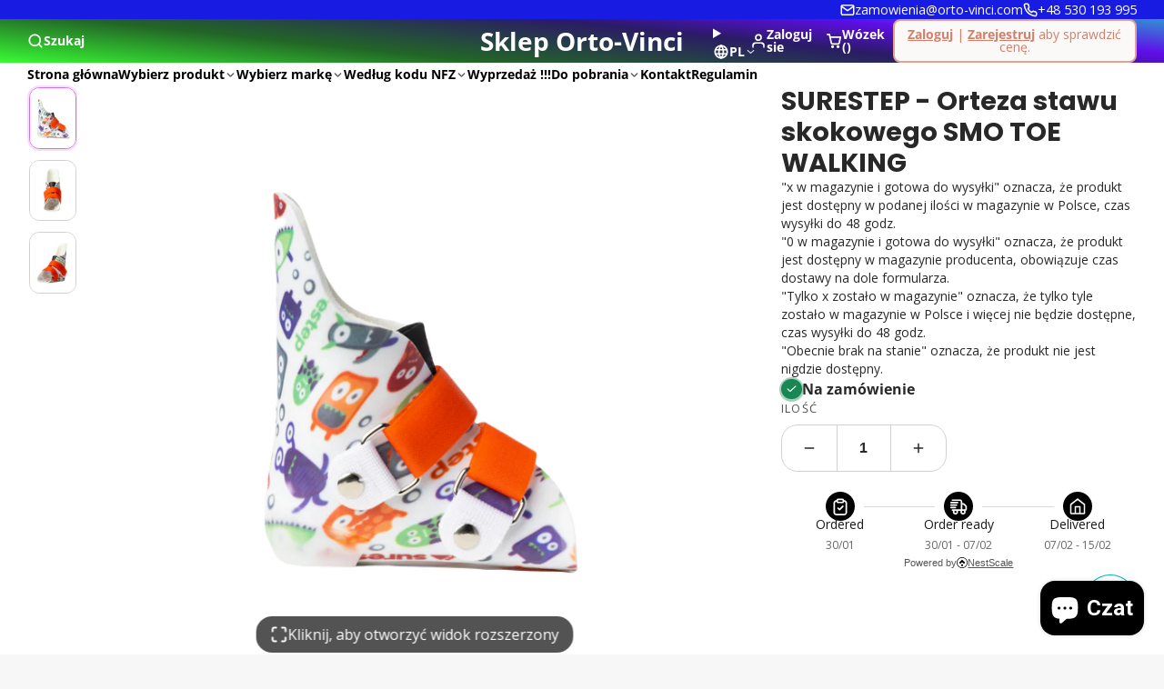

--- FILE ---
content_type: text/html; charset=utf-8
request_url: https://www.orto-vinci.com/products/surestep-orteza-stawu-skokowego-smo-toe-walking
body_size: 77763
content:
<!doctype html>
<html class="no-js " lang="pl">
  <head>
    <meta charset="utf-8">
    <meta http-equiv="X-UA-Compatible" content="IE=edge">
    <meta name="viewport" content="width=device-width,initial-scale=1">
    <meta name="theme-color" content="">
    <link rel="canonical" href="https://www.orto-vinci.com/products/surestep-orteza-stawu-skokowego-smo-toe-walking">
    <link rel="preconnect" href="https://cdn.shopify.com" crossorigin><link rel="icon" type="image/png" href="//www.orto-vinci.com/cdn/shop/files/images_6134caed-5e5a-4ff9-b984-7fc01bc78148_32x32.jpg?v=1735214976"><link rel="preconnect" href="https://fonts.shopifycdn.com" crossorigin><title>
      SURESTEP - Orteza stawu skokowego SMO TOE WALKING
 &ndash; Sklep Orto-Vinci</title>

    
      <meta name="description" content="Orteza SMO zrewolucjonizowała rynek ortez dla dzieci z hipotonią. Dzięki zastosowaniu bardzo cienkiej , elastycznej, termoplastycznej powłoki, orteza SMO powoduje kompresję tkanki miękkiej stopy, powodując stabilizację stopy dziecka , a jednocześnie pozwala na naturalny rozwój. Ortezy SMO są dokładnie oznaczone jako „l">
    

    

<meta property="og:site_name" content="Sklep Orto-Vinci">
<meta property="og:url" content="https://www.orto-vinci.com/products/surestep-orteza-stawu-skokowego-smo-toe-walking">
<meta property="og:title" content="SURESTEP - Orteza stawu skokowego SMO TOE WALKING">
<meta property="og:type" content="product">
<meta property="og:description" content="Orteza SMO zrewolucjonizowała rynek ortez dla dzieci z hipotonią. Dzięki zastosowaniu bardzo cienkiej , elastycznej, termoplastycznej powłoki, orteza SMO powoduje kompresję tkanki miękkiej stopy, powodując stabilizację stopy dziecka , a jednocześnie pozwala na naturalny rozwój. Ortezy SMO są dokładnie oznaczone jako „l"><meta property="og:image" content="http://www.orto-vinci.com/cdn/shop/files/2022-10-11_ToeWalkingSMO_SS-0002-Edit-web.png?v=1704061772">
  <meta property="og:image:secure_url" content="https://www.orto-vinci.com/cdn/shop/files/2022-10-11_ToeWalkingSMO_SS-0002-Edit-web.png?v=1704061772">
  <meta property="og:image:width" content="530">
  <meta property="og:image:height" content="700"><meta property="og:price:amount" content="0,00">
  <meta property="og:price:currency" content="PLN"><meta name="twitter:card" content="summary_large_image">
<meta name="twitter:title" content="SURESTEP - Orteza stawu skokowego SMO TOE WALKING">
<meta name="twitter:description" content="Orteza SMO zrewolucjonizowała rynek ortez dla dzieci z hipotonią. Dzięki zastosowaniu bardzo cienkiej , elastycznej, termoplastycznej powłoki, orteza SMO powoduje kompresję tkanki miękkiej stopy, powodując stabilizację stopy dziecka , a jednocześnie pozwala na naturalny rozwój. Ortezy SMO są dokładnie oznaczone jako „l">

    <script>window.performance && window.performance.mark && window.performance.mark('shopify.content_for_header.start');</script><meta name="google-site-verification" content="0hfpMzk762bS8xaYQBj1kywQ5mC3zqnwCu7bRg-j3aM">
<meta id="shopify-digital-wallet" name="shopify-digital-wallet" content="/69328765236/digital_wallets/dialog">
<link rel="alternate" hreflang="x-default" href="https://www.orto-vinci.com/products/surestep-orteza-stawu-skokowego-smo-toe-walking">
<link rel="alternate" hreflang="pl" href="https://www.orto-vinci.com/products/surestep-orteza-stawu-skokowego-smo-toe-walking">
<link rel="alternate" hreflang="en" href="https://www.orto-vinci.com/en/products/surestep-orteza-stawu-skokowego-smo-toe-walking">
<link rel="alternate" type="application/json+oembed" href="https://www.orto-vinci.com/products/surestep-orteza-stawu-skokowego-smo-toe-walking.oembed">
<script async="async" src="/checkouts/internal/preloads.js?locale=pl-PL"></script>
<script id="shopify-features" type="application/json">{"accessToken":"2d3252997a9463b4837f02701886afcc","betas":["rich-media-storefront-analytics"],"domain":"www.orto-vinci.com","predictiveSearch":true,"shopId":69328765236,"locale":"pl"}</script>
<script>var Shopify = Shopify || {};
Shopify.shop = "sklep-orto-vinci.myshopify.com";
Shopify.locale = "pl";
Shopify.currency = {"active":"PLN","rate":"1.0"};
Shopify.country = "PL";
Shopify.theme = {"name":"Multi","id":176426090839,"schema_name":"Multi","schema_version":"2.1.0","theme_store_id":2337,"role":"main"};
Shopify.theme.handle = "null";
Shopify.theme.style = {"id":null,"handle":null};
Shopify.cdnHost = "www.orto-vinci.com/cdn";
Shopify.routes = Shopify.routes || {};
Shopify.routes.root = "/";</script>
<script type="module">!function(o){(o.Shopify=o.Shopify||{}).modules=!0}(window);</script>
<script>!function(o){function n(){var o=[];function n(){o.push(Array.prototype.slice.apply(arguments))}return n.q=o,n}var t=o.Shopify=o.Shopify||{};t.loadFeatures=n(),t.autoloadFeatures=n()}(window);</script>
<script id="shop-js-analytics" type="application/json">{"pageType":"product"}</script>
<script defer="defer" async type="module" src="//www.orto-vinci.com/cdn/shopifycloud/shop-js/modules/v2/client.init-shop-cart-sync_CL-y7E7K.pl.esm.js"></script>
<script defer="defer" async type="module" src="//www.orto-vinci.com/cdn/shopifycloud/shop-js/modules/v2/chunk.common_DHMKVMJc.esm.js"></script>
<script defer="defer" async type="module" src="//www.orto-vinci.com/cdn/shopifycloud/shop-js/modules/v2/chunk.modal_DDtW0Xc5.esm.js"></script>
<script type="module">
  await import("//www.orto-vinci.com/cdn/shopifycloud/shop-js/modules/v2/client.init-shop-cart-sync_CL-y7E7K.pl.esm.js");
await import("//www.orto-vinci.com/cdn/shopifycloud/shop-js/modules/v2/chunk.common_DHMKVMJc.esm.js");
await import("//www.orto-vinci.com/cdn/shopifycloud/shop-js/modules/v2/chunk.modal_DDtW0Xc5.esm.js");

  window.Shopify.SignInWithShop?.initShopCartSync?.({"fedCMEnabled":true,"windoidEnabled":true});

</script>
<script>(function() {
  var isLoaded = false;
  function asyncLoad() {
    if (isLoaded) return;
    isLoaded = true;
    var urls = ["https:\/\/tms.trackingmore.net\/static\/js\/checkout.js?shop=sklep-orto-vinci.myshopify.com","https:\/\/apd.lamqsolutions.com\/bundles\/sklep-orto-vinci.myshopify.com\/zao4skm8lx4afu7l.js?shop=sklep-orto-vinci.myshopify.com","https:\/\/cdn.s3.pop-convert.com\/pcjs.production.min.js?unique_id=sklep-orto-vinci.myshopify.com\u0026shop=sklep-orto-vinci.myshopify.com","https:\/\/script.pop-convert.com\/new-micro\/production.pc.min.js?unique_id=sklep-orto-vinci.myshopify.com\u0026shop=sklep-orto-vinci.myshopify.com"];
    for (var i = 0; i < urls.length; i++) {
      var s = document.createElement('script');
      s.type = 'text/javascript';
      s.async = true;
      s.src = urls[i];
      var x = document.getElementsByTagName('script')[0];
      x.parentNode.insertBefore(s, x);
    }
  };
  if(window.attachEvent) {
    window.attachEvent('onload', asyncLoad);
  } else {
    window.addEventListener('load', asyncLoad, false);
  }
})();</script>
<script id="__st">var __st={"a":69328765236,"offset":3600,"reqid":"990cd4dc-65aa-4bdc-906b-e820e82b5cc3-1769780438","pageurl":"www.orto-vinci.com\/products\/surestep-orteza-stawu-skokowego-smo-toe-walking","u":"1a9091c12448","p":"product","rtyp":"product","rid":8694264693079};</script>
<script>window.ShopifyPaypalV4VisibilityTracking = true;</script>
<script id="captcha-bootstrap">!function(){'use strict';const t='contact',e='account',n='new_comment',o=[[t,t],['blogs',n],['comments',n],[t,'customer']],c=[[e,'customer_login'],[e,'guest_login'],[e,'recover_customer_password'],[e,'create_customer']],r=t=>t.map((([t,e])=>`form[action*='/${t}']:not([data-nocaptcha='true']) input[name='form_type'][value='${e}']`)).join(','),a=t=>()=>t?[...document.querySelectorAll(t)].map((t=>t.form)):[];function s(){const t=[...o],e=r(t);return a(e)}const i='password',u='form_key',d=['recaptcha-v3-token','g-recaptcha-response','h-captcha-response',i],f=()=>{try{return window.sessionStorage}catch{return}},m='__shopify_v',_=t=>t.elements[u];function p(t,e,n=!1){try{const o=window.sessionStorage,c=JSON.parse(o.getItem(e)),{data:r}=function(t){const{data:e,action:n}=t;return t[m]||n?{data:e,action:n}:{data:t,action:n}}(c);for(const[e,n]of Object.entries(r))t.elements[e]&&(t.elements[e].value=n);n&&o.removeItem(e)}catch(o){console.error('form repopulation failed',{error:o})}}const l='form_type',E='cptcha';function T(t){t.dataset[E]=!0}const w=window,h=w.document,L='Shopify',v='ce_forms',y='captcha';let A=!1;((t,e)=>{const n=(g='f06e6c50-85a8-45c8-87d0-21a2b65856fe',I='https://cdn.shopify.com/shopifycloud/storefront-forms-hcaptcha/ce_storefront_forms_captcha_hcaptcha.v1.5.2.iife.js',D={infoText:'Chronione przez hCaptcha',privacyText:'Prywatność',termsText:'Warunki'},(t,e,n)=>{const o=w[L][v],c=o.bindForm;if(c)return c(t,g,e,D).then(n);var r;o.q.push([[t,g,e,D],n]),r=I,A||(h.body.append(Object.assign(h.createElement('script'),{id:'captcha-provider',async:!0,src:r})),A=!0)});var g,I,D;w[L]=w[L]||{},w[L][v]=w[L][v]||{},w[L][v].q=[],w[L][y]=w[L][y]||{},w[L][y].protect=function(t,e){n(t,void 0,e),T(t)},Object.freeze(w[L][y]),function(t,e,n,w,h,L){const[v,y,A,g]=function(t,e,n){const i=e?o:[],u=t?c:[],d=[...i,...u],f=r(d),m=r(i),_=r(d.filter((([t,e])=>n.includes(e))));return[a(f),a(m),a(_),s()]}(w,h,L),I=t=>{const e=t.target;return e instanceof HTMLFormElement?e:e&&e.form},D=t=>v().includes(t);t.addEventListener('submit',(t=>{const e=I(t);if(!e)return;const n=D(e)&&!e.dataset.hcaptchaBound&&!e.dataset.recaptchaBound,o=_(e),c=g().includes(e)&&(!o||!o.value);(n||c)&&t.preventDefault(),c&&!n&&(function(t){try{if(!f())return;!function(t){const e=f();if(!e)return;const n=_(t);if(!n)return;const o=n.value;o&&e.removeItem(o)}(t);const e=Array.from(Array(32),(()=>Math.random().toString(36)[2])).join('');!function(t,e){_(t)||t.append(Object.assign(document.createElement('input'),{type:'hidden',name:u})),t.elements[u].value=e}(t,e),function(t,e){const n=f();if(!n)return;const o=[...t.querySelectorAll(`input[type='${i}']`)].map((({name:t})=>t)),c=[...d,...o],r={};for(const[a,s]of new FormData(t).entries())c.includes(a)||(r[a]=s);n.setItem(e,JSON.stringify({[m]:1,action:t.action,data:r}))}(t,e)}catch(e){console.error('failed to persist form',e)}}(e),e.submit())}));const S=(t,e)=>{t&&!t.dataset[E]&&(n(t,e.some((e=>e===t))),T(t))};for(const o of['focusin','change'])t.addEventListener(o,(t=>{const e=I(t);D(e)&&S(e,y())}));const B=e.get('form_key'),M=e.get(l),P=B&&M;t.addEventListener('DOMContentLoaded',(()=>{const t=y();if(P)for(const e of t)e.elements[l].value===M&&p(e,B);[...new Set([...A(),...v().filter((t=>'true'===t.dataset.shopifyCaptcha))])].forEach((e=>S(e,t)))}))}(h,new URLSearchParams(w.location.search),n,t,e,['guest_login'])})(!0,!0)}();</script>
<script integrity="sha256-4kQ18oKyAcykRKYeNunJcIwy7WH5gtpwJnB7kiuLZ1E=" data-source-attribution="shopify.loadfeatures" defer="defer" src="//www.orto-vinci.com/cdn/shopifycloud/storefront/assets/storefront/load_feature-a0a9edcb.js" crossorigin="anonymous"></script>
<script data-source-attribution="shopify.dynamic_checkout.dynamic.init">var Shopify=Shopify||{};Shopify.PaymentButton=Shopify.PaymentButton||{isStorefrontPortableWallets:!0,init:function(){window.Shopify.PaymentButton.init=function(){};var t=document.createElement("script");t.src="https://www.orto-vinci.com/cdn/shopifycloud/portable-wallets/latest/portable-wallets.pl.js",t.type="module",document.head.appendChild(t)}};
</script>
<script data-source-attribution="shopify.dynamic_checkout.buyer_consent">
  function portableWalletsHideBuyerConsent(e){var t=document.getElementById("shopify-buyer-consent"),n=document.getElementById("shopify-subscription-policy-button");t&&n&&(t.classList.add("hidden"),t.setAttribute("aria-hidden","true"),n.removeEventListener("click",e))}function portableWalletsShowBuyerConsent(e){var t=document.getElementById("shopify-buyer-consent"),n=document.getElementById("shopify-subscription-policy-button");t&&n&&(t.classList.remove("hidden"),t.removeAttribute("aria-hidden"),n.addEventListener("click",e))}window.Shopify?.PaymentButton&&(window.Shopify.PaymentButton.hideBuyerConsent=portableWalletsHideBuyerConsent,window.Shopify.PaymentButton.showBuyerConsent=portableWalletsShowBuyerConsent);
</script>
<script data-source-attribution="shopify.dynamic_checkout.cart.bootstrap">document.addEventListener("DOMContentLoaded",(function(){function t(){return document.querySelector("shopify-accelerated-checkout-cart, shopify-accelerated-checkout")}if(t())Shopify.PaymentButton.init();else{new MutationObserver((function(e,n){t()&&(Shopify.PaymentButton.init(),n.disconnect())})).observe(document.body,{childList:!0,subtree:!0})}}));
</script>

<script>window.performance && window.performance.mark && window.performance.mark('shopify.content_for_header.end');</script>
    

    

<style data-shopify>
    @font-face {
  font-family: "Open Sans";
  font-weight: 400;
  font-style: normal;
  font-display: swap;
  src: url("//www.orto-vinci.com/cdn/fonts/open_sans/opensans_n4.c32e4d4eca5273f6d4ee95ddf54b5bbb75fc9b61.woff2") format("woff2"),
       url("//www.orto-vinci.com/cdn/fonts/open_sans/opensans_n4.5f3406f8d94162b37bfa232b486ac93ee892406d.woff") format("woff");
}

    @font-face {
  font-family: "Open Sans";
  font-weight: 700;
  font-style: normal;
  font-display: swap;
  src: url("//www.orto-vinci.com/cdn/fonts/open_sans/opensans_n7.a9393be1574ea8606c68f4441806b2711d0d13e4.woff2") format("woff2"),
       url("//www.orto-vinci.com/cdn/fonts/open_sans/opensans_n7.7b8af34a6ebf52beb1a4c1d8c73ad6910ec2e553.woff") format("woff");
}

    @font-face {
  font-family: "Open Sans";
  font-weight: 400;
  font-style: italic;
  font-display: swap;
  src: url("//www.orto-vinci.com/cdn/fonts/open_sans/opensans_i4.6f1d45f7a46916cc95c694aab32ecbf7509cbf33.woff2") format("woff2"),
       url("//www.orto-vinci.com/cdn/fonts/open_sans/opensans_i4.4efaa52d5a57aa9a57c1556cc2b7465d18839daa.woff") format("woff");
}

    @font-face {
  font-family: "Open Sans";
  font-weight: 700;
  font-style: italic;
  font-display: swap;
  src: url("//www.orto-vinci.com/cdn/fonts/open_sans/opensans_i7.916ced2e2ce15f7fcd95d196601a15e7b89ee9a4.woff2") format("woff2"),
       url("//www.orto-vinci.com/cdn/fonts/open_sans/opensans_i7.99a9cff8c86ea65461de497ade3d515a98f8b32a.woff") format("woff");
}

    @font-face {
  font-family: Poppins;
  font-weight: 700;
  font-style: normal;
  font-display: swap;
  src: url("//www.orto-vinci.com/cdn/fonts/poppins/poppins_n7.56758dcf284489feb014a026f3727f2f20a54626.woff2") format("woff2"),
       url("//www.orto-vinci.com/cdn/fonts/poppins/poppins_n7.f34f55d9b3d3205d2cd6f64955ff4b36f0cfd8da.woff") format("woff");
}

        .color-scheme-main {
          --color-scheme-box-shadow-drop: 0 5px 20px rgba(0,0,0, 0.4);
            --color-scheme-box-shadow: 
            rgba(0,0,0, 0.3) 0px 2px 4px, 
            rgba(0,0,0, 0.15) 0px 7px 13px -3px, 
            rgba(0,0,0, 0.2) 0px -3px 0px inset;
          --color-scheme-box-shadow-sm: 
            rgba(0,0,0, 0.2) 0px 1px 2px, 
            rgba(0,0,0, 0.1) 0px 5px 7px -1px, 
            rgba(0,0,0, 0.2) 0px -2px 0px inset;
          --color-scheme-box-shadow-lift: 
            rgba(0,0,0, 0.3) 0px 2px 4px, 
            rgba(0,0,0, 0.45) 0px 7px 20px, 
            rgba(0,0,0, 0.2) 0px -3px 0px inset;
          
          
          --color-scheme-highlight: linear-gradient(115deg, #c740a3, #9140c7);
          --color-scheme-pattern: #ffffff;--color-scheme-primary-button-bg: #bd40c7;
        
          --color-scheme-primary-button-bg-hover: #9b30a4;
          --color-scheme-primary-button-text: #ffffff;
          --color-scheme-primary-button-border: #9e37a7;
          --color-scheme-secondary-button-bg: #383838;
          --color-scheme-secondary-button-bg-hover: #1f1f1f;
          --color-scheme-secondary-button-text: #ffffff;
          --color-scheme-secondary-button-border: #202020;
          --color-scheme-icon: #383838;
          --color-scheme-links: #383838;
        }
    
        .color-scheme-invert {
          --color-scheme-box-shadow-drop: 0 5px 20px rgba(0,0,0, 0.4);
            --color-scheme-box-shadow: 
            rgba(0,0,0, 0.3) 0px 2px 4px, 
            rgba(0,0,0, 0.15) 0px 7px 13px -3px, 
            rgba(0,0,0, 0.2) 0px -3px 0px inset;
          --color-scheme-box-shadow-sm: 
            rgba(0,0,0, 0.2) 0px 1px 2px, 
            rgba(0,0,0, 0.1) 0px 5px 7px -1px, 
            rgba(0,0,0, 0.2) 0px -2px 0px inset;
          --color-scheme-box-shadow-lift: 
            rgba(0,0,0, 0.3) 0px 2px 4px, 
            rgba(0,0,0, 0.45) 0px 7px 20px, 
            rgba(0,0,0, 0.2) 0px -3px 0px inset;
          
          
          --color-scheme-highlight: linear-gradient(115deg, #3e7ae1, #3ee1dc);
          --color-scheme-pattern: #455c66;--color-scheme-primary-button-bg: #409ec7;
        
          --color-scheme-primary-button-bg-hover: #3081a4;
          --color-scheme-primary-button-text: #ffffff;
          --color-scheme-primary-button-border: #3e8fb3;
          --color-scheme-secondary-button-bg: #ffffff;
          --color-scheme-secondary-button-bg-hover: #e6e6e6;
          --color-scheme-secondary-button-text: #4a4a4a;
          --color-scheme-secondary-button-border: #202020;
          --color-scheme-icon: #383838;
          --color-scheme-links: #383838;--color-scheme-text: #ffffff;
          --color-scheme-bg: #4a4a4a;
          --color-scheme-border: #171717;--color-scheme-bg-gradient: linear-gradient(320deg, rgba(15, 27, 47, 1) 16%, rgba(159, 162, 173, 1) 87%);
        }
    
        .color-scheme-accent {
          --color-scheme-box-shadow-drop: 0 5px 20px rgba(0,0,0, 0.4);
            --color-scheme-box-shadow: 
            rgba(0,0,0, 0.3) 0px 2px 4px, 
            rgba(0,0,0, 0.15) 0px 7px 13px -3px, 
            rgba(0,0,0, 0.2) 0px -3px 0px inset;
          --color-scheme-box-shadow-sm: 
            rgba(0,0,0, 0.2) 0px 1px 2px, 
            rgba(0,0,0, 0.1) 0px 5px 7px -1px, 
            rgba(0,0,0, 0.2) 0px -2px 0px inset;
          --color-scheme-box-shadow-lift: 
            rgba(0,0,0, 0.3) 0px 2px 4px, 
            rgba(0,0,0, 0.45) 0px 7px 20px, 
            rgba(0,0,0, 0.2) 0px -3px 0px inset;
          
          
          --color-scheme-highlight: linear-gradient(115deg, #fb3362, #fb33e7);
          --color-scheme-pattern: #9c2e9f;--color-scheme-primary-button-bg: #a625a3;
        
          --color-scheme-primary-button-bg-hover: #7c1c7a;
          --color-scheme-primary-button-text: #ffffff;
          --color-scheme-primary-button-border: #741371;
          --color-scheme-secondary-button-bg: #ffffff;
          --color-scheme-secondary-button-bg-hover: #e6e6e6;
          --color-scheme-secondary-button-text: #ae2faa;
          --color-scheme-secondary-button-border: #e2e2e2;
          --color-scheme-icon: #ffffff;
          --color-scheme-links: #ffffff;--color-scheme-text: #ffffff;
          --color-scheme-bg: #c931c4;
          --color-scheme-border: #771d74;--color-scheme-bg-gradient: linear-gradient(320deg, rgba(56, 78, 197, 1) 16%, rgba(203, 68, 194, 1) 52%, rgba(255, 201, 104, 1) 87%);
        }
    
        .color-scheme-accent2 {
          --color-scheme-box-shadow-drop: 0 5px 20px rgba(0,0,0, 0.4);
            --color-scheme-box-shadow: 
            rgba(0,0,0, 0.3) 0px 2px 4px, 
            rgba(0,0,0, 0.15) 0px 7px 13px -3px, 
            rgba(0,0,0, 0.2) 0px -3px 0px inset;
          --color-scheme-box-shadow-sm: 
            rgba(0,0,0, 0.2) 0px 1px 2px, 
            rgba(0,0,0, 0.1) 0px 5px 7px -1px, 
            rgba(0,0,0, 0.2) 0px -2px 0px inset;
          --color-scheme-box-shadow-lift: 
            rgba(0,0,0, 0.3) 0px 2px 4px, 
            rgba(0,0,0, 0.45) 0px 7px 20px, 
            rgba(0,0,0, 0.2) 0px -3px 0px inset;
          
          
          --color-scheme-highlight: linear-gradient(115deg, #3e7ae1, #3ee1dc);
          --color-scheme-pattern: #6bd7ff;--color-scheme-primary-button-bg: #ffffff;
        
          --color-scheme-primary-button-bg-hover: #e6e6e6;
          --color-scheme-primary-button-text: #3eafe1;
          --color-scheme-primary-button-border: #1c84b3;
          --color-scheme-secondary-button-bg: #ffffff;
          --color-scheme-secondary-button-bg-hover: #e6e6e6;
          --color-scheme-secondary-button-text: #3eafe1;
          --color-scheme-secondary-button-border: #cacaca;
          --color-scheme-icon: #ffffff;
          --color-scheme-links: #ffffff;--color-scheme-text: #ffffff;
          --color-scheme-bg: #3eafe1;
          --color-scheme-border: #1977a0;--color-scheme-bg-gradient: linear-gradient(46deg, rgba(52, 133, 236, 1) 13%, rgba(170, 248, 219, 1) 86%);
        }
    

    :root {--glob-size-1: min(4px, 0.8vmin);
      --glob-size-2: min(8px, 1.6vmin);
      --glob-size-3: min(12px, 2.4vmin);
      --glob-size-4: min(16px, 3.2vmin);
      --glob-size-5: min(20px, 4.0vmin);
      --glob-size-6: min(24px, 4.8vmin);
      --glob-size-7: min(28px, 5.6vmin);
      --glob-size-8: min(32px, 6.4vmin);
      --glob-size-9: min(36px, 7.2vmin);
      --glob-size-10: min(40px, 8.0vmin);
      --glob-size-11: min(44px, 8.8vmin);
      --glob-size-12: min(48px, 9.6vmin);
      --glob-size-13: min(52px, 10.4vmin);
      --glob-size-14: min(56px, 11.2vmin);
      --glob-size-15: min(60px, 12.0vmin);
      --glob-size-16: min(64px, 12.8vmin);
      --glob-size-17: min(68px, 13.6vmin);
      --glob-size-18: min(72px, 14.4vmin);
      --glob-size-19: min(76px, 15.2vmin);
      --glob-size-20: min(80px, 16.0vmin);
      
    --glob-frame-size: var(--glob-size-2);
    --glob-gutter: var(--glob-size-6);

    --glob-heading-size: 36px;
    --glob-heading-letter-spacing: 0.0em;
    --glob-heading-family: Poppins, sans-serif;
    --glob-heading-style: normal;
    --glob-heading-weight: 700;
    --glob-heading-transform: none;

    --glob-body-family: "Open Sans", sans-serif;
    --glob-body-line-height: 1.5;
    --glob-body-size: 16px;
    --glob-body-weight: 400;
    --glob-body-bold-weight: 700;

    --glob-icon-stroke-width: 2.3px;
    
      --glob-icon-linecap: round;
      --glob-icon-linejoin: round;--color-g-text: #282828;
    --color-g-text-alpha-80: rgba(40, 40, 40, 0.8);
    --color-g-text-alpha-70: rgba(40, 40, 40, 0.7);
    --color-g-text-alpha-50: rgba(40, 40, 40, 0.5);
    --color-g-text-alpha-60: rgba(40, 40, 40, 0.6);
    --color-g-text-alpha-40: rgba(40, 40, 40, 0.4);
    --color-g-text-alpha-30: rgba(40, 40, 40, 0.3);
    --color-g-text-alpha-20: rgba(40, 40, 40, 0.2);
    --color-g-text-alpha-10: rgba(40, 40, 40, 0.1);--color-g-bg: #f7f7f7;
    --color-g-border: #d1d1d1;
    --color-g-bg-d5: #eaeaea;
    --color-g-bg-d15: #dedede;
    --color-g-bg-alpha-0: rgba(247, 247, 247, 0);
    --color-g-bg-alpha-70: rgba(247, 247, 247, 0.7);
    --color-g-bg-border: #c4c4c4;

    --color-g-fg: #ffffff;
    --color-g-fg-alpha-70: rgba(255, 255, 255, 0.7);
    --color-g-fg-alpha-50: rgba(255, 255, 255, 0.5);
    --color-g-fg-d5: #f2f2f2;
    --color-g-fg-d10: #e6e6e6;
    --color-g-fg-d20: #cccccc;

    

    --color-g-accent: #d36bf1;
    --color-g-accent-a20: rgba(211, 107, 241, 0.2);
    --color-g-accent-a10: rgba(211, 107, 241, 0.1);
    --color-g-accent-front: #ffffff; 

    --color-g-sale: #B11163;
    --color-g-warning: #FD7E14;
    --color-g-success: #198754;
    --color-g-danger: #DC3545;
    --color-g-star-rating: #FFA41C;
    --color-g-cart-counter-bg: #dc358b;--color-g-cart-counter-text: #ffffff;
    --color-g-wishlist: #f25268;

    --color-g-highlight: #bd40c7;

    --color-g-button-buy-it-now-text: #ffffff;
    --color-g-button-buy-it-now-bg: #505050;
    --color-g-button-buy-it-now-bg-hover: #434343;

    --color-g-product-badge-sale: #BC1C6E;--color-g-product-badge-sale-text: #ffffff;

    --color-g-product-badge-sold-out: #7D959F;--color-g-product-badge-sold-out-text: #2d2d2d;
    
    --color-g-product-badge-low-stock: #FFBA53;--color-g-product-badge-low-stock-text: #2d2d2d;

    --color-g-product-custom-badge-text: #202020;
    --color-g-product-custom-badge-bg: #eafd15;

    --color-g-header-bg: #23d823;--color-g-header-gradient-bg: linear-gradient(6deg, rgba(57, 251, 51, 1), rgba(34, 102, 38, 1) 31%, rgba(42, 27, 102, 1) 61%, rgba(96, 13, 233, 1) 79%, rgba(48, 145, 211, 1) 100%);
    
    --color-g-header-text: #ffffff;
    --color-g-header-border: rgba(79, 224, 79, 0.5);

    --color-g-nav-dropdown-bg: #ffffff;
    --color-g-nav-dropdown-text: #202020;
    --color-g-nav-dropdown-border: rgba(32, 32, 32, 0.2);

    --color-g-footer-heading: #202020;
    --color-g-footer-bg: #046e04;--color-g-footer-gradient-bg: linear-gradient(60deg, rgba(133, 255, 114, 1) 74%, rgba(99, 152, 255, 1) 95%);
    
    --color-g-footer-text: #202020;

    --glob-border-radius-base: 1.125rem;
    --glob-border-radius-inner: 0.7rem;
    --glob-border-radius-sm: 0.25rem;
    --glob-border-radius-pill: 9999rem;
    --glob-border-radius-circle: 50%;

    --transition-base: 0.3s;
    --box-shadow-large: rgb(50 50 93 / 25%) 0px 50px 100px -20px, rgb(0 0 0 / 30%) 0px 30px 60px -30px;
    --container-width: 1350px;

    --glob-product-badge-text-size: 0.8rem;
    --glob-product-badge-text-transform: none;--glob-product-badge-weight: var(--glob-body-bold-weight);

    --glob-header-family: var(--glob-body-family);
--glob-header-weight: var(--glob-body-bold-weight);
--glob-header-style: var(--glob-body-style);
--glob-header-size: 0.9rem;
--glob-header-scale: 0.9;


    --glob-subheading-family: var(--glob-body-family);
--glob-subheading-weight: var(--glob-body-weight);
--glob-subheading-style: var(--glob-body-style);
--glob-subheading-size: 0.8rem;
--glob-subheading-scale: 0.8;

    --glob-subheading-transform: uppercase;
    --glob-subheading-letter-spacing: 0.1em;
    --glob-subheading-opacity: 0.8;

    --glob-button-family: var(--glob-heading-family);
--glob-button-weight: var(--glob-heading-weight);
--glob-button-style: var(--glob-heading-style);
--glob-button-size: 0.8rem;
--glob-button-scale: 0.8;

    --glob-button-transform: uppercase;
    --glob-button-letter-spacing: 0.05em;
    
    --glob-product-card-title-family: var(--glob-body-family);
--glob-product-card-title-weight: var(--glob-body-bold-weight);
--glob-product-card-title-style: var(--glob-body-style);
--glob-product-card-title-size: 0.8rem;
--glob-product-card-title-scale: 0.8;

    --glob-product-card-price-weight: normal;
    --glob-collection-card-title-family: var(--glob-body-family);
--glob-collection-card-title-weight: var(--glob-body-bold-weight);
--glob-collection-card-title-style: var(--glob-body-style);
--glob-collection-card-title-size: 0.85rem;
--glob-collection-card-title-scale: 0.85;


    --glob-article-card-title-family: var(--glob-body-family);
--glob-article-card-title-weight: var(--glob-body-weight);
--glob-article-card-title-style: var(--glob-body-style);
--glob-article-card-title-size: 1.0rem;
--glob-article-card-title-scale: 1.0;

}
</style>
<link rel="preload" as="font" href="//www.orto-vinci.com/cdn/fonts/open_sans/opensans_n4.c32e4d4eca5273f6d4ee95ddf54b5bbb75fc9b61.woff2" type="font/woff2" crossorigin><link rel="preload" as="font" href="//www.orto-vinci.com/cdn/fonts/poppins/poppins_n7.56758dcf284489feb014a026f3727f2f20a54626.woff2" type="font/woff2" crossorigin><script>
    var globalLoadedStyles = {};
    function loadStyle(style) {
        if(globalLoadedStyles[style.getAttribute('href')]) {
            return;
        }
        globalLoadedStyles[style.getAttribute('href')] = true;
        if(style.media === 'print') {
            style.media = 'all';
        }
    }
    window.shopUrl = 'https://www.orto-vinci.com';
    window.routes = {
        cart_add_url: '/cart/add',
        cart_change_url: '/cart/change',
        cart_update_url: '/cart/update',
        predictive_search_url: '/search/suggest'
    };
    window.dynamicURLs = {
        account: '/account',
        accountLogin: '/account/login',
        accountLogout: '/account/logout',
        accountRegister: '/account/register',
        accountAddresses: '/account/addresses',
        allProductsCollection: '/collections/all',
        cart: '/cart',
        cartAdd: '/cart/add',
        cartChange: '/cart/change',
        cartClear: '/cart/clear',
        cartUpdate: '/cart/update',
        contact: '/contact#contact_form',
        localization: '/localization',
        collections: '/collections',
        predictiveSearch: '/search/suggest',
        productRecommendations: '/recommendations/products',
        root: '/',
        search: '/search'
    };
    window.cartStrings = {
        error: `Podczas aktualizowania koszyka wystąpił błąd. Proszę spróbuj ponownie.`,
        quantityError: `Do koszyka możesz dodać tylko [quantity] tego produktu.`
    };
    window.variantStrings = {
        addToCart: `Dodaj do koszyka`,
        soldOut: `Wyprzedane`,
        unavailable: `Niedostępne`,
    };
    window.accessibilityStrings = {
        imageAvailable: `Obraz [index] jest teraz dostępny w widoku galerii`,
        shareSuccess: `Link skopiowany do schowka`,
        pauseSlideshow: `Wstrzymaj pokaz slajdów`,
        playSlideshow: `Odtwarzanie pokazu slajdów`,
    };


    Shopify.money_format = "<span class=hide-price-guest>{{amount_with_comma_separator}} zł</span>";
    Shopify.formatMoney = function(cents, format) {
        if (typeof cents == 'string') { cents = cents.replace('.',''); }
        let value = '';
        const placeholderRegex = /\{\{\s*(\w+)\s*\}\}/;
        const formatString = (format || Shopify.money_format);

        function defaultOption(opt, def) {
            return (typeof opt == 'undefined' ? def : opt);
        }

        function formatWithDelimiters(number, precision, thousands, decimal) {
            precision = defaultOption(precision, 2);
            thousands = defaultOption(thousands, ',');
            decimal   = defaultOption(decimal, '.');

            if (isNaN(number) || number == null) { return 0; }

            number = (number/100.0).toFixed(precision);

            const parts   = number.split('.'),
                dollars = parts[0].replace(/(\d)(?=(\d\d\d)+(?!\d))/g, '$1' + thousands),
                cents   = parts[1] ? (decimal + parts[1]) : '';

            return dollars + cents;
        }

        switch(formatString.match(placeholderRegex)[1]) {
            case 'amount':
                value = formatWithDelimiters(cents, 2);
            break;
            case 'amount_no_decimals':
                value = formatWithDelimiters(cents, 0);
            break;
            case 'amount_with_comma_separator':
                value = formatWithDelimiters(cents, 2, '.', ',');
            break;
            case 'amount_no_decimals_with_comma_separator':
                value = formatWithDelimiters(cents, 0, '.', ',');
            break;
            case 'amount_no_decimals_with_space_separator':
                value = formatWithDelimiters(cents, 2, ' ');
            break;
        }

        return formatString.replace(placeholderRegex, value);
    };

    document.documentElement.className = document.documentElement.className.replace('no-js', 'js');
    if (Shopify.designMode) {
        document.documentElement.classList.add('shopify-design-mode');
    }
    function lazyImageOnLoad(img) {
        img.setAttribute('loaded', '');
    }

    function onScriptLoad(name) {
        switch(name) {
        case 'blaze':
            document.dispatchEvent(new CustomEvent('blaze-loaded'));
            break;
        case 'plyr':
            document.dispatchEvent(new CustomEvent('plyr-loaded'));
        break;
        }
    }
</script><script>
(() => {
    const STATE_CLASSNAME_PREFIX = '!';

    const __Events = Object.freeze({
        VARIANT_UPDATE: 'variant:update',
        VARIANT_CHANGE: 'variant:change',
        VARIANT_LOADING: 'variant:loading',
        VARIANT_UNAVAILABLE: 'variant:unavailable',
        CART_ADD: 'cart:add',
        CART_ADD_FEATURE: 'cart:add-feature',
        CART_CHANGE: 'cart:change',
        CART_UPDATE: 'cart:update',
        CART_DRAWER_MUTE: 'cart-drawer:mute',
        CART_REGISTER: 'cart:register',
        CART_ERROR: 'cart:error',
        CART_NOTIFICATIONS_ENABLING: 'cart:notififications-enable',
        CART_REPLACE: 'cart:replace',
        // CART_SAVED_ITEMS_CHANGE: 'cart-saves:change',
        COLLECTION_LOADING: 'collection:loading',
        COLLECTION_CHANGE: 'collection:change',
        COLLECTION_UPDATE: 'collection:update',
        COLLECTION_FILTER_CHANGE: 'filter:change',
        COLLECTION_NAVIGATION_CHANGE: 'navigation:change',
        COLLECTION_UPDATED: 'collection_updated',
        COLLECTION_VIEW_CHANGE: 'collection:view-change',
        PRODUCT_GALLERY_SLIDE_CHANGE: 'product-gallery:slide-change',
        PRODUCT_GALLERY_EXPAND_CHANGE: 'product-gallery:expand-change',
        TOAST_NOTIFICATION: 'toast-notification:open',
        CLOSE_TOAST_NOTIFICATION: 'toast-notification:close',
        UPSELL_PRODUCTS_CHANGE: 'upsell-products:change',
        BROWSING_HISTORY_LOAD: 'browsing-history:load',
        RECOMMENDATIONS_LOADED: 'recommendations:loaded',
        SELLING_PLAN_CHANGE: 'selling-plan:change',
        HEADER_UPDATE: 'header:nav-update',
        HEADER_TOOLBAR_UPDATE: 'header:nav-toolbar-update',
        PRODUCT_COMPARE_CHANGE: 'product-compare:change',
        PRODUCT_COMPARE_UPDATE: 'product-compare:update',
        PRODUCT_COMPARE_OPEN: 'product-compare:open',
        PRODUCT_COMPARE_UPDATE_REQUEST: 'product-compare:update-request',
        PRODUCT_BUNDLE_VARIANT_CHANGE: 'variant-selector-modal:change',
        PRODUCT_FORM_SUBMIT: 'product-form:submit',
        DARK_MODE_CHANGE: 'dark-mode:change'
    })

    const __MediaQueries = Object.freeze({
        MOBILE: window.matchMedia('(max-width:  991px)'),
        DESKTOP: window.matchMedia('(min-width: 992px)')
    })

    const __DomEvents = Object.freeze({
        MODAL_CLOSE: new CustomEvent('modal-close', {
            bubbles: true
        }),
        MODAL_OPEN: new CustomEvent('modal-open', {
            bubbles: true
        }),
        MODAL_SHOW: new CustomEvent('modal-show', {
            bubbles: true
        })
    })

    const __StoreConfig = Object.freeze({
        'browsingHistory': {
            type: Array,
            storage: 'local',
            limit: 10
        },
        'compare': {
            type: Array,
            storage: 'local'
        },
        'sidescroll-info-shown': {
            type: Boolean,
            storage: 'session'
        },
        // 'wishlist': {
        //     type: Array,
        //     storage: 'local'
        // },
        // 'cartSaved': {
        //     type: Array,
        //     storage: 'local'
        // },
        'newsletter': {
            type: Number,
            storage: 'local'
        },
        'close-annoncement': {
            type: Boolean,
            storage: 'session'
        },
        'age-confirm': {
            type: Boolean,
            storage: 'local'
        },
        'collection-horizontal-view': {
            type: Number,
            storage: 'local'
        },
        'dark-mode': {
            type: Number,
            storage: 'local'
        }
    })

    let componentCounter = 0;

    // TODO: move error handling to proxy
    class __Store {
        static errors = {
            missingStore(key) {
                return new Error(`store ${key} does not exists`);
            },
            setArray(key) {
                return new Error(`can't set value ${key} for Array type use add instead`)
            },
            notAnArray(key) {
                return new Error(`${key} is not an array`)
            }
        }
        constructor() {
            this._store = new Map();
            Object.entries(__StoreConfig).map(([ storeKey, options ]) => {
                const storage = window[`${options.storage}Storage`];
                const value = storage.getItem(storeKey);
                const type = options.type;
                this._store.set(storeKey, {
                    type,
                    storage,
                    limit: options.limit,
                    data: type === Array 
                        ? new Set(value ? JSON.parse(value): []) 
                        : value && type(value)
                })
            })
        }
        add(key, value) {
            try {
                const storeTarget = this._store.get(key);

                if(!storeTarget) {
                    throw __Store.errors.missingStore(key);
                } 

                if(storeTarget.type !== Array) {
                    throw __Store.errors.notAnArray(key);
                }

                this._handleStoreLimit(storeTarget);
                storeTarget.data.add(value);
                this._sync(key);
            } catch(e) {
                console.error(e);
            }
        }
        _handleStoreLimit(storeTarget) {
            if(storeTarget.limit) {
                let offset = storeTarget.limit - storeTarget.data.size;
                const values = storeTarget.data.values();
                while(offset <= 0) {
                    let current = values.next();
                    storeTarget.data.delete(current.value);
                    offset++;
                }
            }
        }
        set(key, value) {
            try {
                const storeTarget = this._store.get(key);

                if(!storeTarget) {
                    throw __Store.errors.missingStore(key);
                }

                if(storeTarget.type === Array) {
                    throw __Store.errors.setArray(key);
                }

                storeTarget.data = value;
                this._sync(key);
            } catch(e) {
                console.error(e.message);
            }
        }
        get(key) {
            try {
                const storeTarget = this._store.get(key);

                if(!storeTarget) {
                    throw __Store.errors.missingStore(key);
                }

                if(storeTarget.data === null) {
                    return null;
                }

                return storeTarget.type === Array
                    ? Array.from(storeTarget.data)
                    : storeTarget.type(storeTarget.data);

            } catch(e) {
                console.error(e);
            }
        }

        has(key, value) {
            try {
                const storeTarget = this._store.get(key);
                if(!storeTarget) {
                    throw __Store.errors.missingStore(key);
                }
                if(storeTarget.type !== Array) {
                    throw __Store.errors.notAnArray(key);
                }
                return storeTarget.data.has(value);
            } catch (e) {
                console.error(e);
            }
        }

        remove(key, value) {
            try {
                const storeTarget = this._store.get(key);
                if(!storeTarget) {
                    throw __Store.errors.missingStore(key);
                }
                if(storeTarget.type === Array) {
                    storeTarget.data.delete(value);
                } else {
                    storeTarget.value = null;
                }
                this._sync(key);
            } catch(e) {
                console.error(e);
            }
        }

        clear(key) {
            try {
                const storeTarget = this._store.get(key);
                if(!storeTarget) {
                    throw __Store.errors.missingStore(key);
                }
                if(storeTarget.type === Array) {
                    storeTarget.data.clear();
                } else {
                    throw __Store.errors.notAnArray(key);
                }
                this._sync(key);
            } catch(e) {
                console.error(e);
            }
        }

        _sync(key) {
            // none-blocking storage write
            setTimeout(() => {
                const target = this._store.get(key);
                target.storage.setItem(key, target.type === Array ? JSON.stringify(Array.from(target.data)) : target.data);
            }, 20);
        }
    }

    class __PubSub {
        constructor() {
            this._subs = new Map();
        }
        subscribe(event, callback, options, sig) {
            if(!this._subs.has(event)) {
                this._subs.set(event, new Set());
            }
            const sub = {
                callback,
                sectionId: options.sectionId,
                once: options.once,
                global: options.global,
                sig
            }
            this._subs.get(event).add(sub);
            return sub;
        }
        unsubscribe(event, sub) {
            if(this._subs.has(event)) {
                this._subs.get(event)?.delete(sub);
            }
        }
        publish(event, data, sectionId, sig) {
            if(this._subs.has(event)) {
                this._subs.get(event).forEach(sub => {
                    const isSelfPublish = sub.sig === sig; // avoid circular publishing
                    const isGlobalOrSection = sub.sectionId === sectionId || sub.global; 
                    if(isGlobalOrSection && !isSelfPublish) {
                        sub.callback(data);
                        if(sub.once) {
                            this.unsubscribe(event, sub);
                        }
                    }
                });
            }
        }
    }

    const pubSub = new __PubSub();

    class __Cache {
        constructor() {
            this._cache = new Map();
        }
        set(key, value) {
            this._cache.set(key, value);
        }
        get(key) {
            return this._cache.get(key);
        }
        has(key) {
            return this._cache.has(key);
        }
        delete(key) {
            this._cache.delete(key);
        }
        clear() {
            this._cache.clear();
        }
    }
    const memoize = (fn) => {
        let cache = null;
        return () => {
            if (cache) {
                return cache;
            }
            const result = fn();
            cache = result;
            return result;
        }
    }

    const __Utils = Object.freeze({
        getBrowserName: memoize(() => {
            const userAgent = navigator.userAgent;
            if (/Chrome/.test(userAgent) && !/Chromium/.test(userAgent)) {
                return "Chrome";
            }
            if (/Edg/.test(userAgent)) {
                return "Edge";
            }
            if (/Firefox/.test(userAgent)) {
                return "Firefox";
            }
            if (/Safari/.test(userAgent)) {
                return "Safari";
            }
            if (/Trident/.test(userAgent)) {
                return "IE";
            }
            return "Unknown";
        }),
        isMobileBrowser: () => {
            const agent = navigator.userAgent || navigator.vendor || window.opera;
            return /(android|bb\d+|meego).+mobile|avantgo|bada\/|blackberry|blazer|compal|elaine|fennec|hiptop|iemobile|ip(hone|od)|iris|kindle|lge |maemo|midp|mmp|mobile.+firefox|netfront|opera m(ob|in)i|palm( os)?|phone|p(ixi|re)\/|plucker|pocket|psp|series(4|6)0|symbian|treo|up\.(browser|link)|vodafone|wap|windows ce|xda|xiino/i.test(agent)
            || /1207|6310|6590|3gso|4thp|50[1-6]i|770s|802s|a wa|abac|ac(er|oo|s\-)|ai(ko|rn)|al(av|ca|co)|amoi|an(ex|ny|yw)|aptu|ar(ch|go)|as(te|us)|attw|au(di|\-m|r |s )|avan|be(ck|ll|nq)|bi(lb|rd)|bl(ac|az)|br(e|v)w|bumb|bw\-(n|u)|c55\/|capi|ccwa|cdm\-|cell|chtm|cldc|cmd\-|co(mp|nd)|craw|da(it|ll|ng)|dbte|dc\-s|devi|dica|dmob|do(c|p)o|ds(12|\-d)|el(49|ai)|em(l2|ul)|er(ic|k0)|esl8|ez([4-7]0|os|wa|ze)|fetc|fly(\-|_)|g1 u|g560|gene|gf\-5|g\-mo|go(\.w|od)|gr(ad|un)|haie|hcit|hd\-(m|p|t)|hei\-|hi(pt|ta)|hp( i|ip)|hs\-c|ht(c(\-| |_|a|g|p|s|t)|tp)|hu(aw|tc)|i\-(20|go|ma)|i230|iac( |\-|\/)|ibro|idea|ig01|ikom|im1k|inno|ipaq|iris|ja(t|v)a|jbro|jemu|jigs|kddi|keji|kgt( |\/)|klon|kpt |kwc\-|kyo(c|k)|le(no|xi)|lg( g|\/(k|l|u)|50|54|\-[a-w])|libw|lynx|m1\-w|m3ga|m50\/|ma(te|ui|xo)|mc(01|21|ca)|m\-cr|me(rc|ri)|mi(o8|oa|ts)|mmef|mo(01|02|bi|de|do|t(\-| |o|v)|zz)|mt(50|p1|v )|mwbp|mywa|n10[0-2]|n20[2-3]|n30(0|2)|n50(0|2|5)|n7(0(0|1)|10)|ne((c|m)\-|on|tf|wf|wg|wt)|nok(6|i)|nzph|o2im|op(ti|wv)|oran|owg1|p800|pan(a|d|t)|pdxg|pg(13|\-([1-8]|c))|phil|pire|pl(ay|uc)|pn\-2|po(ck|rt|se)|prox|psio|pt\-g|qa\-a|qc(07|12|21|32|60|\-[2-7]|i\-)|qtek|r380|r600|raks|rim9|ro(ve|zo)|s55\/|sa(ge|ma|mm|ms|ny|va)|sc(01|h\-|oo|p\-)|sdk\/|se(c(\-|0|1)|47|mc|nd|ri)|sgh\-|shar|sie(\-|m)|sk\-0|sl(45|id)|sm(al|ar|b3|it|t5)|so(ft|ny)|sp(01|h\-|v\-|v )|sy(01|mb)|t2(18|50)|t6(00|10|18)|ta(gt|lk)|tcl\-|tdg\-|tel(i|m)|tim\-|t\-mo|to(pl|sh)|ts(70|m\-|m3|m5)|tx\-9|up(\.b|g1|si)|utst|v400|v750|veri|vi(rg|te)|vk(40|5[0-3]|\-v)|vm40|voda|vulc|vx(52|53|60|61|70|80|81|83|85|98)|w3c(\-| )|webc|whit|wi(g |nc|nw)|wmlb|wonu|x700|yas\-|your|zeto|zte\-/i.test(agent.substr(0, 4));
        },
        isFunction: (x) => {
            return Object.prototype.toString.call(x) == '[object Function]';
        },
        debounce: (fn, wait) => {
            let t;
            return (...args) => {
                clearTimeout(t);
                t = setTimeout(() => fn.apply(this, args), wait);
            }
        },
        setDocumentClickHandler: (cb) => {
            let docClickListening = false;
            return (state) => {
                if (state && !docClickListening) {
                    setTimeout(() => {
                        document.addEventListener('click', cb);
                        docClickListening = true;
                    }, 20)
                } else if (!state && docClickListening) {
                    docClickListening = false;
                    document.removeEventListener('click', cb);
                }
            }
        },
        parseHTML: (text) => {
            return new DOMParser().parseFromString(text, 'text/html');
        },
        fetchHTML: (URL) => {
            return fetch(URL)
                .then(res => res.text())
                .then(text => __Utils.parseHTML(text))
                .catch(e => console.error(e));
        },
        $active: (el, state = true) => {
            __Utils.$state(el, 'active', state);
        },
        $loading: (el, state = true) => {
            __Utils.$state(el, 'loading', state);
        },
        $state: (el, name, state = true) => {
            el.classList.toggle(`${STATE_CLASSNAME_PREFIX}${name}`, state)
        },
        $fetch: async (URL, options) => {
            try {
                if(__Utils.isFunction(options?.before)) {
                    options.before();
                }

                let [cleanURL, existedParams] = URL.split('?');

                let params = '';
                if(options?.params || options.sectionId) {
                    params = !!(options.params instanceof URLSearchParams)
                        ? options.params
                        : new URLSearchParams(options.params || '');
                    
                    if(options.sectionId) {
                        params.append('section_id', options.sectionId);
                    }

                    params = params.toString();
                }


                // TODO: this logic should be refactored ASAP
                params = [existedParams, params]
                    .filter(Boolean)
                    .join('&');

                if(params) {
                    params = `?${params}`;
                }

                const res = await fetch(`${cleanURL}${params}`);
                if(options?.nullOn404 && res.status === 404) {
                    if(__Utils.isFunction(options?.after)) {
                        options.after();
                    }
                    return null;
                }
                const doc = await res.text();
                if(__Utils.isFunction(options?.after)) {
                    options.after();
                }
                const $doc = __Utils.parseHTML(doc); 
                return options?.selectAll ? 
                    Array.from($doc.querySelectorAll(options.selectAll)) : 
                    options?.select ? $doc.querySelector(options.select) : $doc;

            } catch (error) {
                console.error(error);
                if(__Utils.isFunction(options?.after)) {
                    options.after();
                }
            }
        },
        $hide: (el) => {
            el.setAttribute('hidden', '');
        },
        $show: (el) => {
            el.removeAttribute('hidden');
        },
        $classListTemp: (element, className, time = 1000) => {
            element.classList.add(className);
            setTimeout(() => element.classList.remove(className), time)
        },
        $isEmpty: (el) => {
            if(!el) {
                return;
            }
            if(el.content) {
                el = el.content;
            }
            return el.textContent.trim() === '';
        },
        $isHidden: el => el.hasAttribute('hidden'),
        $clone: el => {
            if(el.content) {
                return el.content.cloneNode(true);
            }
            return el.cloneNode(true);
        },
        $isEqual: (a, b) => a.isEqualNode(b),
        $toggleDisplay: (el, state) => {
            if(state === undefined) {
                __Utils.$isHidden(el) ? __Utils.$show(el) : __Utils.$hide(el);
                return;
            }

            state ? __Utils.$show(el) : __Utils.$hide(el);
        },
        $replaceContent: (from, to) => {
            const target = to.content || to;
            if(!__Utils.$isEqual(from, target)) {
                from.replaceChildren(...target.cloneNode(true).childNodes);
            }
        },
        $JSON : el => JSON.parse(el.textContent)
    });

    class __CoreComponent extends HTMLElement {
        constructor() {
            super();
            this.sectionId = this.getAttribute('section-id');
            this._elements = new Map();
            this._props = new Map();
            this._subs = new Map();
            this._$parentSection = null;
            this.__sig = `${this.tagName}-${componentCounter}`;
            componentCounter++; 
        }
        connectedCallback() {
            this._handleElements();
            if(!this.sectionId) {
                console.warn(`section-id not found in <${this.tagName.toLocaleLowerCase()}> component`);
            }
            if(__Utils.isFunction(this.render)) {
                this.render();
            }
        }
        _handleElements() {
            
            if(!this.elements) {
                return;
            }

            if(this.elements.$ && Array.isArray(this.elements.$)) {
                this.elements.$.map(el => {
                    this.elements[el] = Array.isArray(el) ? [`[data-element="${el}"]`] : `[data-element="${el}"]`;
                })
                delete this.elements.$;
            }

            for(const [key, value] of Object.entries(this.elements)) {
                if(key.startsWith('$') && value === true) {
                    this.elements[key.substr(1)] = key;
                    delete this.elements[key];
                }
            }
        }
        _setElementEvents(el, events) {
            const eventsMap = new Map();
            Object.entries(events).map(([event, callback]) => {
                callback = callback.bind(this);
                eventsMap.set(event, callback);
                if(Array.isArray(el)) {
                    el.forEach(el => {
                        el.addEventListener(event, callback);
                    })
                } else {
                    el.addEventListener(event, callback);
                }
            });
            return eventsMap;
        }
        $(el, events) {
            if(typeof el === 'object') {
                this._elements.set('__root__', {
                    node: this,
                    events: this._setElementEvents(this, el)
                })
                return;
            }

            const selector = this.elements[el];

            if(!selector) {
                console.error(`element ${el} not found in <${this.tagName.toLocaleLowerCase()}>`);
                return;
            }

            if(this._elements.has(el) && this._elements.get(el).node.isConnected === false) {
                this.$remove(el);
            }

            if(!this._elements.has(el)) {
                let elEvents = null;

                const node = this._selectElement(selector);
                
                if(!node) {
                    return null;
                }

                if(typeof events === 'object' && node) {
                    elEvents = this._setElementEvents(node, events);
                }

                this._elements.set(el, {
                    node,
                    events: elEvents
                });
            }

            return this._elements.get(el).node;
        }

        $remove(el) {
            if(!this._elements.has(el)) {
                return;
            }
            this._clearElementEvents(this._elements.get(el));
            this._elements.get(el).node.remove();
            this._elements.get(el).node = null;
            this._elements.delete(el);
        }

        _selectElement(selector) {
            if(Array.isArray(selector)) {
                return Array.from(this.querySelectorAll(this._parseSelector(selector[0])));
            }
            return this.querySelector(this._parseSelector(selector));
        }
        _parseSelector(selector) {
            if(selector.startsWith('$')) {
                return `[data-element="${selector.substr(1)}"]`
            }
            return selector;
        }
        prop(name) {
            const valueType = this.propTypes[name];
            if(!valueType) {
                console.error(`prop ${name} not found in <${this.tagName.toLocaleLowerCase()}>`);
                return;
            }
            if(!this._props.has(name)) {
                this._props.set(name, 
                    valueType === Number ? Number(this.getAttribute(name)) :
                    valueType === Boolean ? this.hasAttribute(name) :
                    this.getAttribute(name)
                )
            }
            return this._props.get(name);
        }
        setProp(name, value='') {
            this.prop(name);
            if(!this._props.has(name)) {
                console.warn(`prop ${name} does not exists in ${this.tagName}`);
                return;
            }
            this.setAttribute(name, value);
            this._props.set(name, value);
        }
        sub(event, callback, options) {
            if(!this.sectionId) {
                console.warn(`section-id not found in <${this.tagName.toLocaleLowerCase()}> component subscription for '${event}' will be ignored`);
                return;
            }
            callback = callback.bind(this);
            if(!this._subs.has(event)) {
                const sub = pubSub.subscribe(event, callback, {
                    sectionId: this.sectionId,
                    ...options
                }, this.__sig);
                this._subs.set(event, sub);
            }
        }
        unsub(event) {
            if(this._subs.has(event)) {
                const sub = this._subs.get(event);
                this._subs.delete(event);
                pubSub.unsubscribe(event, sub);
            }
        }
        pub(event, data) {
            pubSub.publish(event, data, this.sectionId, this.__sig);
        }

        _clearElementEvents(el) {
            const { node, events } = el;

            if(node && events) {
                events.forEach((callback, event) => {
                    if(Array.isArray(node)) {
                        node.forEach(n => {
                            n.removeEventListener(event, callback);
                        })
                    } else {
                        node.removeEventListener(event, callback);
                    }
                    events.delete(event);
                })
            }

        }

        updateContentFrom(doc) {
            if(!this.id) {
                console.error(`<${this.tagName}> must have unique id to update the content`);
                return;
            }
            const foreign = doc.getElementById(this.id);
            if(!foreign) {
                console.error(`provided content does not contain the same id as <${this.tagName}>`);
                return;
            }
            __Utils.$replaceContent(this, foreign);
        }

        disconnectedCallback() {
            this._subs.forEach((sub, event) => {
                this.unsub(event, sub);
            });
            this._elements.forEach(this._clearElementEvents.bind(this));
            this._elements.clear();
            if(__Utils.isFunction(this.destroy)) {
                this.destroy();
            };
        }

        get $section() {
            if(!this._$parentSection) {
                this._$parentSection = document.getElementById(`shopify-section-${this.sectionId}`);
            }
            return this._$parentSection;
        }
    }

    window.Global = Object.freeze({
        Core: __CoreComponent,
        Utils: __Utils,
        Events: __Events,
        DOMEvents: __DomEvents,
        Cache: new __Cache(),
        Store: new __Store(),
        MediaQueries: __MediaQueries,
        onBlazeLoad: (callback) => {
            if(window.BlazeSlider) {
                callback();
            } else {
                document.addEventListener('blaze-loaded', callback, { once: true })
            }
        },
        onPlyrLoad: (callback) => {
            if(window.Plyr) {
                callback();
            } else {
                document.addEventListener('plyr-loaded', callback, { once: true })
            }
        }
    })
})()

</script>
  
    <script src="//www.orto-vinci.com/cdn/shop/t/24/assets/blaze.js?v=153689078487321480981735168115" onload="onScriptLoad('blaze')" defer></script>
    <script src="//www.orto-vinci.com/cdn/shop/t/24/assets/plyr.js?v=151819491756540121161735168114" onload="onScriptLoad('plyr')" defer></script>
  

  <link href="//www.orto-vinci.com/cdn/shop/t/24/assets/core.css?v=155709663861709664781735168114" rel="stylesheet" type="text/css" media="all" />

  

  <!-- BEGIN app block: shopify://apps/rt-size-chart-size-guide/blocks/app-embed/13a9207b-9080-4ce4-b513-4b68a085eadb --><script>
  window.roarJs = window.roarJs || {};
  roarJs.SizeChartConfig = {
    metafields: {
      shop: "sklep-orto-vinci.myshopify.com",
      settings: {"enabled":"1","block_order":["1681555168295","1682667239209","1683011830485","1683014283250","1683016000698","1683020508328","1683023508358","1683181136074","1683182765851","1685437609232","1688123180744","1692694826176","1692707936202","1693400740218","1693468673126","1693996143862","1695126504489"],"blocks":{"1681555168295":{"enabled":"0","param":{"table":"[[\"ROZMIAR US\",\"ROZMIAR EU\",\"A\",\"B\",\"C\",\"D\",\"E\"],[\"Toddler 5\",\"20\",\"12,2\",\"13,3\",\"5,9\",\"14,9\",\"17,1\"],[\"Toddler 6\",\"22\",\"13,2\",\"14,3\",\"6,0\",\"15,2\",\"18,1\"],[\"Toddler 7\",\"23\",\"14,1\",\"15,2\",\"6,2\",\"15,9\",\"18,4\"],[\"Toddler 8\",\"24\",\"14,8\",\"15,9\",\"6,3\",\"16,5\",\"19,4\"],[\"Toddler 9\",\"25\",\"15,7\",\"15,8\",\"6,4\",\"16,8\",\"20,3\"],[\"Toddler 10\",\"27\",\"16,7\",\"16,8\",\"6,6\",\"17,1\",\"21,0\"],[\"Little Kid 11\",\"28\",\"17,3\",\"17,4\",\"6,8\",\"18,1\",\"21,6\"],[\"Little Kid 12\",\"30\",\"18,3\",\"19,4\",\"7,0\",\"18,7\",\"22,2\"],[\"Little Kid 13\",\"31\",\"19,2\",\"20,3\",\"7,2\",\"19,1\",\"22,5\"],[\"Little Kid 1\",\"32\",\"20,2\",\"21,3\",\"7,4\",\"19,4\",\"23,2\"],[\"Little Kid 2\",\"33\",\"20,8\",\"21,9\",\"7,6\",\"20,0\",\"23,8\"],[\"Little Kid 3\",\"34\",\"21,8\",\"22,9\",\"7,8\",\"20,6\",\"24,4\"],[\"Big Kid 4\",\"36\",\"22,7\",\"23,8\",\"8,0\",\"21,3\",\"25,1\"],[\"Big Kid 5\",\"37\",\"23,5\",\"24,6\",\"8,3\",\"21,6\",\"25,7\"],[\"Big Kid 6\",\"38\",\"24,3\",\"25,4\",\"8,6\",\"22,2\",\"26,7\"],[\"Big Kid 7\",\"39\",\"25,3\",\"26,4\",\"8,9\",\"22,9\",\"27,3\"]]","icon":"13","custom_icon":"","text":"Dobierz rozmiar","display":"both","show_more":"1","rule_type":"automated","rule_applied":"any","show_on_collection":"0","show_on_homepage":"0"},"title":"Billy Joggers","float":{"position":"right","mobile_enabled":"1","mobile_position":"right","background":"#212121","color":"#ffffff","font_size":"12","text_transform":"uppercase"},"inline":{"position":"before","custom_position":"before","custom_selector":".add-to-cart","color":"#212121","font_size":"20","text_transform":"none","margin":{"top":"0","right":"0","bottom":"0","left":"0"}},"more":{"position":"tab","tab":{"more":"","title":""},"content":"","image":{"enabled":"0","src":"https:\/\/youtu.be\/sofgbXubmqk","height":"320","position":"bottom"}},"table":{"head_bg":"#ebe9eb","head_color":"#212121","even_bg":"#fafbfb","even_color":"#212121","odd_bg":"#ffffff","odd_color":"#212121","hover_bg":"#f6f6f7","hover_color":"#212121","border_color":"#ebe9eb","align":"center"},"modal":{"background":"#ffffff","color":"#212121","font_size":"14","effect":"fade","size":"medium","overlay_color":"#000000","overlay_opacity":"0.8"},"rules":{"1681555421195":{"column":"TAGS","relation":"CONTAINS","condition":"Jogger"}}},"1682667239209":{"enabled":"0","param":{"table":"[[\"Rozmiar\",\"A\",\"B\",\"D\",\"B1\"],[\"18\",\"12,30\",\"15,80\",\"20,90\",\"5,56\"],[\"19\",\"12,95\",\"16,25\",\"21,55\",\"5,74\"],[\"20\",\"13,30\",\"16,70\",\"22,20\",\"5,92\"],[\"21\",\"13,95\",\"17,15\",\"22,85\",\"6,10\"],[\"22\",\"14,60\",\"17,60\",\"23,50\",\"6,28\"],[\"23\",\"15,30\",\"18,05\",\"24,15\",\"6,46\"],[\"24\",\"15,95\",\"18,50\",\"24,75\",\"6,64\"],[\"25\",\"16,60\",\"18,95\",\"25,40\",\"6,82\"],[\"26\",\"17,30\",\"19,40\",\"26,10\",\"7,00\"],[\"27\",\"17,95\",\"19,85\",\"26,65\",\"7,18\"],[\"28\",\"18,60\",\"20,30\",\"27,30\",\"7,36\"],[\"29\",\"19,60\",\"20,80\",\"28,05\",\"7,54\"],[\"30\",\"19,95\",\"21,25\",\"28,70\",\"7,72\"],[\"31\",\"20,60\",\"21,70\",\"29,35\",\"7,90\"],[\"32\",\"21,30\",\"22,15\",\"30,00\",\"8,08\"],[\"33\",\"21,95\",\"22,60\",\"30,65\",\"8,26\"],[\"34\",\"22,55\",\"23,10\",\"31,50\",\"8,44\"],[\"35\",\"23,10\",\"23,55\",\"32,15\",\"8,62\"],[\"36\",\"23,90\",\"24,00\",\"32,85\",\"8,80\"],[\"37\",\"24,55\",\"24,45\",\"33,50\",\"8,98\"],[\"38\",\"25,,55\",\"24,90\",\"34,20\",\"9,16\"],[\"39\",\"25,90\",\"25,35\",\"34,90\",\"9,34\"],[\"40\",\"26,55\",\"25,80\",\"35,55\",\"9,52\"],[\"41\",\"27,25\",\"26,25\",\"36,20\",\"9,70\"],[\"42\",\"27,90\",\"26,70\",\"36,90\",\"9,88\"],[\"43\",\"28,55\",\"27,15\",\"37,55\",\"10,06\"],[\"44\",\"29,25\",\"27,60\",\"38,25\",\"10,24\"],[\"45\",\"29,90\",\"28,06\",\"38,90\",\"10,42\"]]","icon":"13","custom_icon":"","text":"Dobierz rozmiar","display":"both","show_more":"1","rule_type":"automated","rule_applied":"any","show_on_collection":"0","show_on_homepage":"0"},"title":"Diomedi","float":{"position":"right","mobile_enabled":"1","mobile_position":"right","background":"#212121","color":"#ffffff","font_size":"12","text_transform":"uppercase"},"inline":{"position":"before","custom_position":"before","custom_selector":".add-to-cart","color":"#212121","font_size":"20","text_transform":"none","margin":{"top":"0","right":"0","bottom":"0","left":"0"}},"more":{"position":"tab","tab":{"more":"","title":""},"content":"","image":{"enabled":"0","src":"","height":"","position":"top"}},"table":{"head_bg":"#ebe9eb","head_color":"#212121","even_bg":"#fafbfb","even_color":"#212121","odd_bg":"#ffffff","odd_color":"#212121","hover_bg":"#f6f6f7","hover_color":"#212121","border_color":"#ebe9eb","align":"center"},"modal":{"background":"#ffffff","color":"#212121","font_size":"14","effect":"fade","size":"medium","overlay_color":"#000000","overlay_opacity":"0.8"},"rules":{"1682682012072":{"column":"TAGS","relation":"EQUALS","condition":"Diomedi"}}},"1683011830485":{"enabled":"0","param":{"table":"[[\"ROZMIAR US\",\"ROZMIAR EU\",\"Szerokość\",\"A\",\"B\",\"C\",\"D\",\"E\"],[\"Toddler 5\",\"20\",\"Medium\",\"12,2\",\"13,3\",\"5,9\",\"15,2\",\"18,4\"],[\"Toddler 6\",\"22\",\"Medium\",\"13,2\",\"14,3\",\"6,0\",\"15,9\",\"19,4\"],[\"Toddler 7\",\"23\",\"Medium\",\"14,1\",\"15,2\",\"6,2\",\"16,5\",\"20,3\"],[\"Toddler 8\",\"24\",\"Medium \",\"14,8\",\"15,9\",\"6,3\",\"17,1\",\"21,0\"],[\"Toddler 9\",\"25\",\"Medium\",\"15,7\",\"16,8\",\"6,4\",\"17,8\",\"21,6\"],[\"Toddler 10\",\"27\",\"Medium\",\"16,7\",\"17,8\",\"6,6\",\"18,4\",\"22,2\"],[\"Little Kid 11\",\"28\",\"Medium\",\"17,3\",\"18,4\",\"6,8\",\"19,1\",\"22,5\"],[\"Little Kid 12\",\"30\",\"Medium\",\"18,3\",\"19,4\",\"7,0\",\"19,4\",\"23,2\"],[\"Little Kid 13\",\"31\",\"Medium\",\"19,2\",\"20,3\",\"7,2\",\"19,7\",\"23,8\"],[\"Little Kid 1\",\"32\",\"Medium\",\"20,2\",\"21,3\",\"7,4\",\"20,3\",\"24,4\"],[\"Little Kid 2\",\"33\",\"Medium\",\"20,8\",\"21,9\",\"7,6\",\"21,0\",\"25,1\"],[\"Little Kid 3\",\"34\",\"Medium\",\"21,8\",\"22,9\",\"7,8\",\"21,6\",\"25,7\"],[\"Big Kid 4\",\"36\",\"Medium\",\"22,7\",\"23,8\",\"8,0\",\"21,9\",\"26,7\"],[\"Big Kid 5\",\"37\",\"Medium\",\"23,5\",\"24,4\",\"8,3\",\"22,5\",\"27,3\"],[\"Big Kid 6\",\"38\",\"Medium\",\"24,3\",\"25,4\",\"8,6\",\"23,2\",\"27,9\"],[\"Big Kid 7\",\"39\",\"Medium\",\"25,3\",\"26,4\",\"8,9\",\"23,8\",\"28,5\"]]","icon":"13","custom_icon":"","text":"Dobierz rozmiar","display":"both","show_more":"1","rule_type":"automated","rule_applied":"any","show_on_collection":"0","show_on_homepage":"0"},"title":"Lace Highs, Street, Quilt, Cuffs","float":{"position":"right","mobile_enabled":"1","mobile_position":"right","background":"#212121","color":"#ffffff","font_size":"12","text_transform":"uppercase"},"inline":{"position":"before","custom_position":"before","custom_selector":".add-to-cart","color":"#212121","font_size":"20","text_transform":"none","margin":{"top":"0","right":"0","bottom":"0","left":"0"}},"more":{"position":"tab","tab":{"more":"","title":""},"content":"","image":{"enabled":"0","src":"","height":"","position":"top"}},"table":{"head_bg":"#ebe9eb","head_color":"#212121","even_bg":"#fafbfb","even_color":"#212121","odd_bg":"#ffffff","odd_color":"#212121","hover_bg":"#f6f6f7","hover_color":"#212121","border_color":"#ebe9eb","align":"center"},"modal":{"background":"#ffffff","color":"#212121","font_size":"14","effect":"fade","size":"medium","overlay_color":"#000000","overlay_opacity":"0.8"},"rules":{"1683013351872":{"column":"TAGS","relation":"CONTAINS","condition":"lacehigh"},"1683181334949":{"column":"TAGS","relation":"CONTAINS","condition":"street"},"1683528404201":{"column":"TAGS","relation":"CONTAINS","condition":"Quilt"},"1695024267649":{"column":"TAGS","relation":"CONTAINS","condition":"cuffs"}}},"1683014283250":{"enabled":"0","param":{"table":"[[\"ROZMIAR US\",\"ROZMIAR EU\",\"SZEROKOŚĆ\",\"A\",\"B\",\"C\",\"D\",\"E\"],[\"Toddler 5\",\"20\",\"MEDIUM\",\"12,2\",\"13,3\",\"5,9\",\"14,9\",\"17,1\"],[\"Toddler 5\",\"20\",\"WIDE\",\"12,2\",\"13,3\",\"6,0\",\"15,2\",\"18,1\"],[\"Toddler 6\",\"22\",\"MEDIUM\",\"13,2\",\"14,3\",\"6,0\",\"15,2\",\"18,1\"],[\"Toddler 6\",\"22\",\"WIDE\",\"13,2\",\"14,3\",\"6,2\",\"15,9\",\"18,4\"],[\"Toddler 7\",\"23\",\"MEDIUM\",\"14,1\",\"15,2\",\"6,2\",\"15,9\",\"18,4\"],[\"Toddler 7\",\"23\",\"WIDE\",\"14,1\",\"15,2\",\"6,4\",\"16,5\",\"19,4\"],[\"Toddler 8\",\"24\",\"MEDIUM\",\"14,8\",\"15,9\",\"6,3\",\"16,5\",\"19,4\"],[\"Toddler 8\",\"24\",\"WIDE\",\"14,8\",\"15,9\",\"6,7\",\"17,1\",\"20,3\"],[\"Toddler 9\",\"25\",\"MEDIUM\",\"15,7\",\"16,8\",\"6,4\",\"16,8\",\"20,3\"],[\"Toddler 9\",\"25\",\"WIDE\",\"15,7\",\"16,8\",\"6,8\",\"17,8\",\"21\"],[\"Toddler 10\",\"27\",\"MEDIUM\",\"16,7\",\"17,8\",\"6,6\",\"17,1\",\"21,0\"],[\"Toddler 10\",\"27\",\"WIDE\",\"16,7\",\"17,8\",\"7\",\"18,4\",\"21,6\"],[\"Little Kid 11\",\"28\",\"MEDIUM\",\"17,3\",\"18,4\",\"6,8\",\"18,1\",\"21,6\"],[\"Little Kid 11\",\"28\",\"WIDE\",\"17,3\",\"18,4\",\"7,3\",\"19,1\",\"22,2\"],[\"Little Kid 12\",\"30\",\"MEDIUM\",\"18,3\",\"19,4\",\"7,0\",\"18,7\",\"22,2\"],[\"Little Kid 12\",\"30\",\"WIDE\",\"18,3\",\"19,4\",\"7,5\",\"19,4\",\"22,5\"],[\"Little Kid 13\",\"31\",\"MEDIUM\",\"19,2\",\"20,3\",\"7,2\",\"19,1\",\"22,5\"],[\"Little Kid 13\",\"31\",\"WIDE\",\"19,2\",\"20,3\",\"7,6\",\"19,7\",\"23,2\"],[\"Little Kid 1\",\"32\",\"MEDIUM\",\"20,2\",\"21,3\",\"7,4\",\"19,4\",\"23,2\"],[\"Little Kid 1\",\"32\",\"WIDE\",\"20,2\",\"21,3\",\"7,9\",\"21\",\"24,4\"],[\"Little Kid 2\",\"33\",\"MEDIUM\",\"20,8\",\"21,9\",\"7,6\",\"20,0\",\"23,8\"],[\"Little Kid 2\",\"33\",\"WIDE\",\"20,8\",\"21,9\",\"7,9\",\"21\",\"24,4\"],[\"Little Kid 3\",\"34\",\"MEDIUM\",\"21,8\",\"22,9\",\"7,8\",\"20,6\",\"24,4\"],[\"Little Kid 3\",\"34\",\"WIDE\",\"21,8\",\"22,9\",\"8,3\",\"21,6\",\"25,1\"],[\"Big Kid 4\",\"36\",\"MEDIUM\",\"22,7\",\"23,8\",\"8,0\",\"21,3\",\"25,1\"],[\"Big Kid 4\",\"36\",\"WIDE\",\"22,7\",\"23,8\",\"8,6\",\"21,9\",\"25,7\"],[\"Big Kid 5\",\"37\",\"MEDIUM\",\"23,5\",\"24,4\",\"8,3\",\"21,6\",\"25,7\"],[\"Big Kid 5\",\"37\",\"WIDE\",\"23,5\",\"24,4\",\"8,9\",\"22,5\",\"26,7\"],[\"Big Kid 6\",\"38\",\"MEDIUM\",\"24,3\",\"25,4\",\"8,6\",\"22,2\",\"26,7\"],[\"Big Kid 6\",\"38\",\"WIDE\",\"24,3\",\"25,4\",\"9,1\",\"23,2\",\"27,3\"],[\"Big Kid 7\",\"39\",\"MEDIUM\",\"25,3\",\"26,4\",\"8,9\",\"22,9\",\"27,3\"],[\"Big Kid 7\",\"39\",\"WIDE\",\"25,3\",\"26,4\",\"9,2\",\"23,8\",\"27,9\"]]","icon":"13","custom_icon":"","text":"Dobierz rozmiar","display":"both","show_more":"1","rule_type":"automated","rule_applied":"any","show_on_collection":"0","show_on_homepage":"0"},"title":"Cozy","float":{"position":"right","mobile_enabled":"1","mobile_position":"right","background":"#212121","color":"#ffffff","font_size":"12","text_transform":"uppercase"},"inline":{"position":"before","custom_position":"before","custom_selector":".add-to-cart","color":"#212121","font_size":"20","text_transform":"none","margin":{"top":"0","right":"0","bottom":"0","left":"0"}},"more":{"position":"tab","tab":{"more":"","title":""},"content":"","image":{"enabled":"0","src":"","height":"","position":"top"}},"table":{"head_bg":"#ebe9eb","head_color":"#212121","even_bg":"#fafbfb","even_color":"#212121","odd_bg":"#ffffff","odd_color":"#212121","hover_bg":"#f6f6f7","hover_color":"#212121","border_color":"#ebe9eb","align":"center"},"modal":{"background":"#ffffff","color":"#212121","font_size":"14","effect":"fade","size":"medium","overlay_color":"#000000","overlay_opacity":"0.8"},"rules":{"1683015737999":{"column":"TAGS","relation":"CONTAINS","condition":"Cozy"},"1695018562525":{"column":"TAGS","relation":"CONTAINS","condition":"cozy"}}},"1683016000698":{"enabled":"0","param":{"table":"[[\"ROZMIAR US\",\"ROZMIAR EU\",\"A\",\"B\",\"C\",\"D\",\"E\"],[\"Toddler 5\",\"20\",\"12,2\",\"13,3\",\"5,9\",\"15,2\",\"18,1\"],[\"Toddler 5 Wide\",\"20\",\"12,2\",\"13,3\",\"6,0\",\"16,5\",\"19,1\"],[\"Toddler 6\",\"22\",\"13,2\",\"14,3\",\"6,0\",\"15,9\",\"18,4\"],[\"Toddler 6 Wide\",\"22\",\"13,2\",\"14,3\",\"6,2\",\"17,1\",\"19,7\"],[\"Toddler 7\",\"23\",\"14,1\",\"15,2\",\"6,2\",\"16,5\",\"19,4\"],[\"Toddler 7 Wide\",\"23\",\"14,1\",\"15,2\",\"6,4\",\"17,8\",\"20,3\"],[\"Toddler 8\",\"24\",\"14,8\",\"15,9\",\"6,3\",\"17,1\",\"20,3\"],[\"Toddler 8 Wide\",\"24\",\"14,8\",\"15,9\",\"6,7\",\"18,4\",\"20,6\"],[\"Toddler 9\",\"25\",\"15,7\",\"16,8\",\"6,4\",\"17,8\",\"21,0\"],[\"Toddler 9 Wide\",\"25\",\"15,7\",\"16,8\",\"6,8\",\"19,1\",\"21,6\"],[\"Toddler 10\",\"27\",\"16,7\",\"17,8\",\"6,6\",\"18,4\",\"21,6\"],[\"Toddler 10 Wide\",\"27\",\"16,7\",\"17,8\",\"7,0\",\"19,4\",\"22,2\"],[\"Little Kid 11\",\"28\",\"17,3\",\"18,4\",\"6,8\",\"19,1\",\"22,2\"],[\"Little Kid 11 Wide\",\"28\",\"17,3\",\"18,4\",\"7,3\",\"19,7\",\"23,2\"],[\"Little Kid 12\",\"30\",\"18,3\",\"19,4\",\"7,0\",\"19,4\",\"22,5\"],[\"Little Kid 12 Wide\",\"30\",\"18,3\",\"19,4\",\"7,5\",\"20,3\",\"23,8\"],[\"Little Kid 13\",\"31\",\"19,2\",\"20,3\",\"7,2\",\"19,7\",\"23,2\"],[\"Little Kid 13 Wide\",\"31\",\"19,2\",\"20,3\",\"7,6\",\"21,0\",\"24,4\"],[\"Little Kid 1\",\"32\",\"20,2\",\"21,3\",\"7,4\",\"20,3\",\"23,8\"],[\"Little Kid 1 Wide\",\"32\",\"20,2\",\"21,3\",\"7,8\",\"21,6\",\"25,1\"],[\"Little Kid 2\",\"33\",\"20,8\",\"21,9\",\"7,6\",\"21,0\",\"24,4\"],[\"Little Kid 2 Wide\",\"33\",\"20,8\",\"21,9\",\"7,9\",\"21,9\",\"25,7\"],[\"Little Kid 3\",\"34\",\"21,8\",\"22,9\",\"7,8\",\"21,6\",\"25,1\"],[\"Little Kid 3 Wide\",\"34\",\"21,8\",\"22,9\",\"8,3\",\"22,5\",\"26,7\"],[\"Big Kid 4\",\"36\",\"22,7\",\"23,8\",\"8,0\",\"21,9\",\"25,7\"],[\"Big Kid 4 Wide\",\"36\",\"22,7\",\"23,8\",\"8,6\",\"23,2\",\"27,3\"],[\"Big Kid 5\",\"37\",\"23,5\",\"24,4\",\"8,3\",\"22,5\",\"26,7\"],[\"Big Kid 5 Wide\",\"37\",\"23,5\",\"24,4\",\"8,9\",\"23,8\",\"27,9\"],[\"Big Kid 6\",\"38\",\"24,3\",\"25,4\",\"8,6\",\"23,2\",\"27,3\"],[\"Big Kid 6 Wide\",\"38\",\"24,3\",\"25,4\",\"9,1\",\"24,1\",\"28,5\"],[\"Big Kid 7\",\"39\",\"25,3\",\"26,4\",\"8,9\",\"23,8\",\"27,9\"],[\"Big Kid 7 Wide\",\"39\",\"25,3\",\"26,4\",\"9,2\",\"24,4\",\"29,2\"]]","icon":"13","custom_icon":"","text":"Dobierz rozmiar","display":"both","show_more":"1","rule_type":"automated","rule_applied":"any","show_on_collection":"0","show_on_homepage":"0"},"title":"Lugs","float":{"position":"right","mobile_enabled":"1","mobile_position":"right","background":"#212121","color":"#ffffff","font_size":"12","text_transform":"uppercase"},"inline":{"position":"before","custom_position":"before","custom_selector":".add-to-cart","color":"#212121","font_size":"20","text_transform":"none","margin":{"top":"0","right":"0","bottom":"0","left":"0"}},"more":{"position":"tab","tab":{"more":"","title":""},"content":"","image":{"enabled":"0","src":"","height":"","position":"top"}},"table":{"head_bg":"#ebe9eb","head_color":"#212121","even_bg":"#fafbfb","even_color":"#212121","odd_bg":"#ffffff","odd_color":"#212121","hover_bg":"#f6f6f7","hover_color":"#212121","border_color":"#ebe9eb","align":"center"},"modal":{"background":"#ffffff","color":"#212121","font_size":"14","effect":"fade","size":"medium","overlay_color":"#000000","overlay_opacity":"0.8"},"rules":{"1683017497852":{"column":"TAGS","relation":"CONTAINS","condition":"Lugs"}}},"1683020508328":{"enabled":"0","param":{"table":"[[\"ROZMIAR US \",\"ROZMIAR EU\",\"A\",\"B\",\"C\",\"D\",\"E\"],[\"Toddler 10\",\"27\",\"16,7\",\"17,8\",\"6,6\",\"17,8\",\"20,3\"],[\"Toddler 10 Wide\",\"27\",\"16,7\",\"17,8\",\"7,0\",\"18,1\",\"21,0\"],[\"Little Kid 11\",\"28\",\"17,3\",\"18,4\",\"6,8\",\"18,4\",\"21,0\"],[\"Little Kid 11 Wide\",\"28\",\"17,3\",\"18,4\",\"7,3\",\"18,7\",\"21,6\"],[\"Little Kid 12\",\"30\",\"18,3\",\"19,4\",\"7,0\",\"19,1\",\"21,6\"],[\"Little Kid 12 Wide\",\"30\",\"18,3\",\"19,4\",\"7,5\",\"19,4\",\"22,2\"],[\"Little Kid 13\",\"31\",\"19,2\",\"20,3\",\"7,2\",\"19,4\",\"22,2\"],[\"Little Kid 13 Wide\",\"31\",\"19,2\",\"20,3\",\"7,6\",\"19,7\",\"22,9\"],[\"Little Kid 1\",\"32\",\"20,2\",\"21,3\",\"7,4\",\"19,7\",\"22,9\"],[\"Little Kid 1 Wide\",\"32\",\"20,2\",\"21,3\",\"7,8\",\"20,0\",\"23,5\"],[\"Little Kid 2 \",\"33\",\"20,8\",\"21,9\",\"7,6\",\"20,3\",\"23,5\"],[\"Little Kid 2 Wide\",\"33\",\"20,8\",\"21,9\",\"7,9\",\"20,6\",\"24,1\"],[\"Little Kid 3 \",\"34\",\"21,8\",\"22,9\",\"7,8\",\"21,0\",\"24,1\"],[\"Little Kid 3 Wide\",\"34\",\"21,8\",\"22,9\",\"8,3\",\"21,3\",\"24,8\"],[\"Big Kid 4\",\"36\",\"22,7\",\"23,8\",\"8,0\",\"21,6\",\"24,8\"],[\"Big Kid 4 Wide\",\"36\",\"22,7\",\"23,8\",\"8,6\",\"21,9\",\"25,4\"],[\"Big Kid 5 \",\"37\",\"23,5\",\"24,4\",\"8,3\",\"21,9\",\"25,4\"],[\"Big Kid 5 Wide\",\"37\",\"23,5\",\"24,4\",\"8,9\",\"22,2\",\"26,0\"],[\"Big Kid 6\",\"38\",\"24,3\",\"25,4\",\"8,6\",\"22,5\",\"26,0\"],[\"Big Kid 6 Wide\",\"38\",\"24,3\",\"25,4\",\"9,1\",\"22,9\",\"26,7\"],[\"Big Kid 7\",\"39\",\"25,3\",\"26,4\",\"8,9\",\"23,2\",\"26,7\"],[\"Big Kid 7 Wide\",\"39\",\"25,3\",\"26,4\",\"9,2\",\"23,5\",\"27,3\"]]","icon":"13","custom_icon":"","text":"Dobierz rozmiar","display":"both","show_more":"1","rule_type":"automated","rule_applied":"any","show_on_collection":"0","show_on_homepage":"0"},"title":"Sport Inclusion","float":{"position":"right","mobile_enabled":"1","mobile_position":"right","background":"#212121","color":"#ffffff","font_size":"12","text_transform":"uppercase"},"inline":{"position":"before","custom_position":"before","custom_selector":".add-to-cart","color":"#212121","font_size":"20","text_transform":"none","margin":{"top":"0","right":"0","bottom":"0","left":"0"}},"more":{"position":"tab","tab":{"more":"","title":""},"content":"","image":{"enabled":"0","src":"","height":"","position":"top"}},"table":{"head_bg":"#ebe9eb","head_color":"#212121","even_bg":"#fafbfb","even_color":"#212121","odd_bg":"#ffffff","odd_color":"#212121","hover_bg":"#f6f6f7","hover_color":"#212121","border_color":"#ebe9eb","align":"center"},"modal":{"background":"#ffffff","color":"#212121","font_size":"14","effect":"fade","size":"medium","overlay_color":"#000000","overlay_opacity":"0.8"},"rules":{"1683023423343":{"column":"TAGS","relation":"CONTAINS","condition":"sportinclusion"}}},"1683023508358":{"enabled":"0","param":{"table":"[[\"ROZMIAR US\",\"ROZMIAR EU\",\"SZEROKOŚĆ\",\"A\",\"B\",\"C\",\"D\",\"E\"],[\"\",\"20\",\"MDR\",\"12,2\",\"13,3\",\"5,9\",\"15,2\",\"18,4\"],[\"Toddler 5\",\"20\",\"WDR\",\"12,2\",\"13,3\",\"6,0\",\"15,9\",\"19,7\"],[\"\",\"20\",\"XDR\",\"12,2\",\"13,3\",\"7,0\",\"19,1\",\"22,9\"],[\"\",\"22\",\"MDR\",\"13,2\",\"14,3\",\"6,0\",\"15,9\",\"19,4\"],[\"Toddler 6\",\"22\",\"WDR\",\"13,2\",\"14,3\",\"6,4\",\"16,5\",\"20,3\"],[\"\",\"22\",\"XDR\",\"13,2\",\"14,3\",\"7,3\",\"19,7\",\"23,5\"],[\"\",\"23\",\"MDR\",\"14,1\",\"15,2\",\"6,2\",\"16,5\",\"20,3\"],[\"Toddler 7\",\"23\",\"WDR\",\"14,1\",\"15,2\",\"6,7\",\"17,1\",\"21,0\"],[\"\",\"23\",\"XDR\",\"14,1\",\"15,2\",\"7,6\",\"20,3\",\"24,1\"],[\"\",\"24\",\"MDR\",\"14,8\",\"15,9\",\"6,3\",\"17,1\",\"21,0\"],[\"Toddler 8\",\"24\",\"WDR\",\"14,8\",\"15,9\",\"6,8\",\"17,8\",\"21,6\"],[\"\",\"24\",\"XDR\",\"14,8\",\"15,9\",\"7,9\",\"21,0\",\"24,8\"],[\"\",\"25\",\"MDR\",\"15,7\",\"16,8\",\"6,4\",\"17,8\",\"21,6\"],[\"Toddler 9\",\"25\",\"WDR\",\"15,7\",\"16,8\",\"7,0\",\"18,4\",\"22,2\"],[\"\",\"25\",\"XDR\",\"15,7\",\"16,8\",\"8,3\",\"21,6\",\"25,4\"],[\"\",\"27\",\"MDR\",\"16,7\",\"17,8\",\"6,6\",\"18,4\",\"22,2\"],[\"Toddler 10\",\"27\",\"WDR\",\"16,7\",\"17,8\",\"7,3\",\"19,1\",\"22,9\"],[\"\",\"27\",\"XDR\",\"16,7\",\"17,8\",\"8,6\",\"22,2\",\"26,0\"],[\"\",\"28\",\"MDR\",\"17,8\",\"18,7\",\"6,8\",\"19,1\",\"22,5\"],[\"Little Kid 11\",\"28\",\"WDR\",\"17,8\",\"18,7\",\"7,5\",\"19,4\",\"23,5\"],[\"\",\"28\",\"XDR\",\"17,8\",\"18,7\",\"8,9\",\"22,9\",\"26,7\"],[\"\",\"30\",\"MDR\",\"18,7\",\"19,7\",\"7,0\",\"19,4\",\"23,2\"],[\"Little Kid 12\",\"30\",\"WDR\",\"18,7\",\"19,7\",\"7,6\",\"19,7\",\"24,1\"],[\"\",\"30\",\"XDR\",\"18,7\",\"19,7\",\"9,1\",\"23,5\",\"27,3\"],[\"\",\"31\",\"MDR\",\"19,7\",\"20,6\",\"7,2\",\"19,7\",\"23,8\"],[\"Little Kid 13\",\"31\",\"WDR\",\"19,7\",\"20,6\",\"7,8\",\"20,3\",\"24,8\"],[\"\",\"31\",\"XDR\",\"19,7\",\"20,6\",\"9,2\",\"24,1\",\"27,9\"],[\"\",\"32\",\"MDR\",\"20,6\",\"21,6\",\"7,4\",\"20,3\",\"24,4\"],[\"Little Kid 1\",\"32\",\"WDR\",\"20,6\",\"21,6\",\"7,9\",\"21,0\",\"25,4\"],[\"\",\"32\",\"XDR\",\"20,6\",\"21,6\",\"9,4\",\"24,8\",\"28,6\"],[\"\",\"33\",\"MDR\",\"21,3\",\"22,2\",\"7,6\",\"21,0\",\"25,1\"],[\"Little Kid 2\",\"33\",\"WDR\",\"21,3\",\"22,2\",\"8,1\",\"21,6\",\"26,0\"],[\"\",\"33\",\"XDR\",\"21,3\",\"22,2\",\"9,5\",\"25,4\",\"29,2\"],[\"\",\"34\",\"MDR\",\"22,2\",\"23,2\",\"7,8\",\"21,6\",\"25,7\"],[\"Little Kid 3\",\"34\",\"WDR\",\"22,2\",\"23,2\",\"8,3\",\"21,9\",\"26,7\"],[\"\",\"34\",\"XDR\",\"22,2\",\"23,2\",\"9,8\",\"26,0\",\"29,8\"],[\"\",\"36\",\"MDR\",\"23,2\",\"24,1\",\"8,0\",\"21,9\",\"26,7\"],[\"Big Kid 4\",\"36\",\"WDR\",\"23,2\",\"24,1\",\"8,4\",\"22,5\",\"27,3\"],[\"\",\"36\",\"XDR\",\"23,2\",\"24,1\",\"10,2\",\"26,7\",\"30,5\"],[\"\",\"37\",\"MDR\",\"23,8\",\"24,8\",\"8,3\",\"22,5\",\"27,3\"],[\"Big Kid 5\",\"37\",\"WDR\",\"23,8\",\"24,8\",\"8,6\",\"23,2\",\"27,9\"],[\"\",\"37\",\"XDR\",\"23,8\",\"24,8\",\"10,3\",\"27,3\",\"31,1\"],[\"\",\"38\",\"MDR\",\"24,8\",\"25,7\",\"8,6\",\"23,2\",\"27,9\"],[\"Big Kid 6\",\"38\",\"WDR\",\"24,8\",\"25,7\",\"8,9\",\"23,8\",\"28,6\"],[\"\",\"38\",\"XDR\",\"24,8\",\"25,7\",\"10,5\",\"27,9\",\"31,8\"],[\"\",\"39\",\"MDR\",\"25,7\",\"26,7\",\"8,9\",\"23,8\",\"28,5\"],[\"Big Kid 7\",\"39\",\"WDR\",\"25,7\",\"26,7\",\"9,2\",\"24,1\",\"29,2\"],[\"\",\"39\",\"XDR\",\"25,7\",\"26,7\",\"10,8\",\"28,6\",\"32,4\"]]","icon":"13","custom_icon":"","text":"Dobierz rozmiar","display":"both","show_more":"1","rule_type":"automated","rule_applied":"any","show_on_collection":"0","show_on_homepage":"0"},"title":"DR","float":{"position":"right","mobile_enabled":"1","mobile_position":"right","background":"#212121","color":"#ffffff","font_size":"12","text_transform":"uppercase"},"inline":{"position":"before","custom_position":"before","custom_selector":".add-to-cart","color":"#212121","font_size":"20","text_transform":"none","margin":{"top":"0","right":"0","bottom":"0","left":"0"}},"more":{"position":"tab","tab":{"more":"","title":""},"content":"","image":{"enabled":"0","src":"","height":"","position":"top"}},"table":{"head_bg":"#ebe9eb","head_color":"#212121","even_bg":"#fafbfb","even_color":"#212121","odd_bg":"#ffffff","odd_color":"#212121","hover_bg":"#f6f6f7","hover_color":"#212121","border_color":"#ebe9eb","align":"center"},"modal":{"background":"#ffffff","color":"#212121","font_size":"14","effect":"fade","size":"medium","overlay_color":"#000000","overlay_opacity":"0.8"},"rules":{"1683182559360":{"column":"TAGS","relation":"CONTAINS","condition":"DR"}}},"1683181136074":{"enabled":"0","param":{"table":"[[\"Rozmiar\",\"A\",\"B\",\"D\",\"B1\"],[\"20\",\"13,30\",\"16,70\",\"22,20\",\"5,92\"],[\"21\",\"13,95\",\"17,15\",\"22,85\",\"6,10\"],[\"22\",\"14,60\",\"17,60\",\"23,50\",\"6,28\"],[\"23\",\"15,30\",\"18,05\",\"24,15\",\"6,46\"],[\"24\",\"15,95\",\"18,50\",\"24,75\",\"6,64\"],[\"25\",\"16,60\",\"18,95\",\"25,40\",\"6,82\"],[\"26\",\"17,30\",\"19,40\",\"26,10\",\"7,00\"],[\"27\",\"17,95\",\"19,85\",\"26,65\",\"7,18\"],[\"28\",\"18,60\",\"20,30\",\"27,30\",\"7,36\"],[\"29\",\"19,60\",\"20,80\",\"28,05\",\"7,54\"],[\"30\",\"19,95\",\"21,25\",\"28,70\",\"7,72\"],[\"31\",\"20,60\",\"21,70\",\"29,35\",\"7,90\"],[\"32\",\"21,30\",\"22,15\",\"30,00\",\"8,08\"],[\"33\",\"21,95\",\"22,60\",\"30,65\",\"8,26\"],[\"34\",\"22,55\",\"23,10\",\"31,50\",\"8,44\"],[\"35\",\"23,10\",\"23,55\",\"32,15\",\"8,62\"],[\"36\",\"23,90\",\"24,00\",\"32,85\",\"8,80\"],[\"37\",\"24,55\",\"24,45\",\"33,50\",\"8,98\"],[\"38\",\"25,25\",\"24,90\",\"34,20\",\"9,16\"],[\"39\",\"25,90\",\"25,35\",\"34,90\",\"9,34\"],[\"40\",\"26,55\",\"25,80\",\"35,55\",\"9,52\"],[\"41\",\"27,25\",\"26,25\",\"36,20\",\"9,70\"],[\"42\",\"27,90\",\"26,70\",\"36,90\",\"9,88\"],[\"43\",\"28,55\",\"27,15\",\"37,55\",\"10,06\"],[\"44\",\"29,25\",\"27,60\",\"38,25\",\"10,24\"],[\"45\",\"29,90\",\"28,06\",\"38,90\",\"10,42\"],[\"46\",\"30,55\",\"28,50\",\"39,55\",\"10,68\"],[\"47\",\"31,25\",\"29,00\",\"40,25\",\"10,86\"]]","icon":"13","custom_icon":"","text":"Dobierz rozmiar","display":"both","show_more":"1","rule_type":"automated","rule_applied":"any","show_on_collection":"0","show_on_homepage":"0"},"title":"Easyup","float":{"position":"right","mobile_enabled":"1","mobile_position":"right","background":"#212121","color":"#ffffff","font_size":"12","text_transform":"uppercase"},"inline":{"position":"before","custom_position":"before","custom_selector":".add-to-cart","color":"#212121","font_size":"21","text_transform":"none","margin":{"top":"0","right":"0","bottom":"0","left":"0"}},"more":{"position":"tab","tab":{"more":"","title":""},"content":"","image":{"enabled":"0","src":"","height":"","position":"top"}},"table":{"head_bg":"#ebe9eb","head_color":"#212121","even_bg":"#fafbfb","even_color":"#212121","odd_bg":"#ffffff","odd_color":"#212121","hover_bg":"#f6f6f7","hover_color":"#212121","border_color":"#ebe9eb","align":"center"},"modal":{"background":"#ffffff","color":"#212121","font_size":"14","effect":"fade","size":"medium","overlay_color":"#000000","overlay_opacity":"0.8"},"rules":{"1683182507658":{"column":"TAGS","relation":"CONTAINS","condition":"easyup"}}},"1683182765851":{"enabled":"0","param":{"table":"[[\"ROZMIAR US\",\"ROZMIAR EU\",\"SZEROKOŚĆ\",\"A\",\"B\",\"C\",\"D\",\"E\"],[\"Toddler 5 \",\"20\",\"Medium\",\"12,2\",\"13,3\",\"5,9\",\"15,2\",\"18,4\"],[\"Toddler 5 \",\"20\",\"Wide\",\"12,2\",\"13,3\",\"6,0\",\"16,5\",\"20,3\"],[\"Toddler 6\",\"22\",\"Medium\",\"13,2\",\"14,3\",\"6,0\",\"15,9\",\"19,4\"],[\"Toddler 6\",\"22\",\"Wide\",\"13,2\",\"14,3\",\"6,2\",\"17,1\",\"21,0\"],[\"Toddler 7\",\"23\",\"Medium\",\"14,1\",\"15,2\",\"6,2\",\"16,5\",\"20,3\"],[\"Toddler 7 \",\"23\",\"Wide\",\"14,1\",\"15,2\",\"6,4\",\"17,8\",\"21,6\"],[\"Toddler 8\",\"24\",\"Medium\",\"14,8\",\"15,9\",\"6,3\",\"17,1\",\"21,0\"],[\"Toddler 8\",\"24\",\"Wide\",\"14,8\",\"15,9\",\"6,7\",\"18,4\",\"22,2\"],[\"Toddler 9 \",\"25\",\"Medium\",\"15,7\",\"16,8\",\"6,4\",\"17,8\",\"21,6\"],[\"Toddler 9\",\"25\",\"Wide\",\"15,7\",\"16,8\",\"6,8\",\"19,1\",\"22,5\"],[\"Toddler 10\",\"27\",\"Medium\",\"16,7\",\"17,8\",\"6,6\",\"18,4\",\"22,2\"],[\"Toddler 10\",\"27\",\"Wide\",\"16,7\",\"17,8\",\"7,0\",\"19,4\",\"23,2\"],[\"Little Kid 11\",\"28\",\"Medium\",\"17,3\",\"18,4\",\"6,8\",\"19,1\",\"22,5\"],[\"Little Kid 11\",\"28\",\"Wide\",\"17,3\",\"18,4\",\"7,3\",\"19,7\",\"23,8\"],[\"Little Kid 12\",\"30\",\"Medium\",\"18,3\",\"19,4\",\"7,0\",\"19,4\",\"23,2\"],[\"Little Kid 12\",\"30\",\"Wide\",\"18,3\",\"19,4\",\"7,5\",\"20,3\",\"24,4\"],[\"Little Kid 13\",\"31\",\"Medium\",\"19,2\",\"20,3\",\"7,2\",\"19,7\",\"23,8\"],[\"Little Kid 13\",\"31\",\"Wide\",\"19,2\",\"20,3\",\"7,6\",\"21,0\",\"25,1\"],[\"Little Kid 1\",\"32\",\"Medium\",\"20,2\",\"21,3\",\"7,4\",\"20,3\",\"24,4\"],[\"Little Kid 1\",\"32\",\"Wide\",\"20,2\",\"21,3\",\"7,8\",\"21,6\",\"25,7\"],[\"Little Kid 2\",\"33\",\"Medium\",\"20,8\",\"21,9\",\"7,6\",\"21,0\",\"25,1\"],[\"Little Kid 2\",\"33\",\"Wide\",\"20,8\",\"21,9\",\"7,9\",\"21,9\",\"26,7\"],[\"Little Kid 3\",\"34\",\"Medium\",\"21,8\",\"22,9\",\"7,8\",\"21,6\",\"25,7\"],[\"Little Kid 3\",\"34\",\"Wide\",\"21,8\",\"22,9\",\"8,3\",\"22,5\",\"27,3\"],[\"Big Kid 4\",\"36\",\"Medium\",\"22,7\",\"23,8\",\"8,0\",\"21,9\",\"26,7\"],[\"Big Kid 4\",\"36\",\"Wide\",\"22,7\",\"23,8\",\"8,6\",\"23,2\",\"27,9\"],[\"Big Kid 5\",\"37\",\"Medium\",\"23,5\",\"24,4\",\"8,3\",\"22,5\",\"27,3\"],[\"Big Kid 5\",\"37\",\"Wide\",\"23,5\",\"24,4\",\"8,9\",\"23,8\",\"28,5\"],[\"Big Kid 6\",\"38\",\"Medium\",\"24,3\",\"25,4\",\"8,6\",\"23,2\",\"27,9\"],[\"Big Kid 6\",\"38\",\"Wide\",\"24,3\",\"25,4\",\"9,1\",\"24,1\",\"29,2\"],[\"Big Kid 7\",\"39\",\"Medium\",\"25,3\",\"26,4\",\"8,9\",\"23,8\",\"28,5\"],[\"Big Kid 7\",\"39\",\"Wide\",\"25,3\",\"26,4\",\"9,2\",\"24,4\",\"29,8\"]]","icon":"13","custom_icon":"","text":"Dobierz rozmiar","display":"both","show_more":"1","rule_type":"automated","rule_applied":"any","show_on_collection":"0","show_on_homepage":"0"},"title":"Sneaker","float":{"position":"right","mobile_enabled":"1","mobile_position":"right","background":"#212121","color":"#ffffff","font_size":"12","text_transform":"uppercase"},"inline":{"position":"before","custom_position":"before","custom_selector":".add-to-cart","color":"#212121","font_size":"20","text_transform":"none","margin":{"top":"0","right":"0","bottom":"0","left":"0"}},"more":{"position":"tab","tab":{"more":"","title":""},"content":"","image":{"enabled":"0","src":"","height":"","position":"top"}},"table":{"head_bg":"#ebe9eb","head_color":"#212121","even_bg":"#fafbfb","even_color":"#212121","odd_bg":"#ffffff","odd_color":"#212121","hover_bg":"#f6f6f7","hover_color":"#212121","border_color":"#ebe9eb","align":"center"},"modal":{"background":"#ffffff","color":"#212121","font_size":"14","effect":"fade","size":"medium","overlay_color":"#000000","overlay_opacity":"0.8"},"rules":{"1683182819558":{"column":"TAGS","relation":"CONTAINS","condition":"sneaker"}}},"1685437609232":{"enabled":"0","param":{"table":"[[\"Rozmiar\",\"Długość\",\"Szerokość\"],[\"18\",\"11,4\",\"5,6\"],[\"19\",\"12,1\",\"5,7\"],[\"20\",\"12,7\",\"5,8\"],[\"21\",\"13,4\",\"5,9\"],[\"22\",\"14,1\",\"6,0\"],[\"23\",\"14,7\",\"6,1\"],[\"24\",\"15,4\",\"6,2\"],[\"25\",\"16,1\",\"6,3\"],[\"26\",\"16,7\",\"6,4\"],[\"27\",\"17,4\",\"6,5\"],[\"28\",\"18,1\",\"6,6\"],[\"29\",\"18,7\",\"6,7\"],[\"30\",\"19,4\",\"6,8\"],[\"31\",\"20,1\",\"7,0\"],[\"32\",\"20,8\",\"7,2\"],[\"33\",\"21,5\",\"7,4\"],[\"34\",\"22,1\",\"7,6\"]]","icon":"13","custom_icon":"","text":"Dobierz Rozmiar","display":"both","show_more":"1","rule_type":"automated","rule_applied":"any","show_on_collection":"0","show_on_homepage":"0"},"title":"Biomecanics","float":{"position":"right","mobile_enabled":"1","mobile_position":"right","background":"#212121","color":"#ffffff","font_size":"12","text_transform":"uppercase"},"inline":{"position":"before","custom_position":"before","custom_selector":".add-to-cart","color":"#212121","font_size":"20","text_transform":"none","margin":{"top":"0","right":"0","bottom":"0","left":"0"}},"more":{"position":"tab","tab":{"more":"","title":""},"content":"","image":{"enabled":"0","src":"","height":"","position":"top"}},"table":{"head_bg":"#ebe9eb","head_color":"#212121","even_bg":"#fafbfb","even_color":"#212121","odd_bg":"#ffffff","odd_color":"#212121","hover_bg":"#f6f6f7","hover_color":"#212121","border_color":"#ebe9eb","align":"center"},"modal":{"background":"#ffffff","color":"#212121","font_size":"14","effect":"fade","size":"medium","overlay_color":"#000000","overlay_opacity":"0.8"},"rules":{"1685438173209":{"column":"TAGS","relation":"EQUALS","condition":"Biomecanics"}}},"1688123180744":{"enabled":"1","param":{"table":"[[\"ROZMIAR \",\"ROZMIAR\",\"SZEROKOŚĆ\",\"A\",\"B\",\"C\",\"D\",\"E\"],[\"Toddler 5\",\"20\",\"Wide\",\"12,6\",\"13,6\",\"6,0\",\"17,1\",\"18,1\"],[\"Toddler 5\",\"20\",\"X-tra Wide\",\"12,6\",\"13,6\",\"7,0\",\"19,4\",\"20,1\"],[\"Toddler 6\",\"22\",\"Wide\",\"13,5\",\"14,5\",\"6,1\",\"17,5\",\"18,1\"],[\"Toddler 6\",\"22\",\"X-tra Wide\",\"13,5\",\"14,5\",\"7,1\",\"19,8\",\"20,5\"],[\"Toddler 7\",\"23\",\"Wide\",\"14,3\",\"15,3\",\"6,3\",\"18,0\",\"19,0\"],[\"Toddler 7\",\"23\",\"X-tra Wide\",\"14,3\",\"15,3\",\"7,3\",\"20,3\",\"21,0\"],[\"Toddler 8\",\"24\",\"Wide\",\"15,1\",\"16,1\",\"6,5\",\"18,5\",\"19,5\"],[\"Toddler 8\",\"24\",\"X-tra Wide\",\"15,1\",\"16,1\",\"7,5\",\"20,8\",\"21,5\"],[\"Toddler 9\",\"25\",\"Wide\",\"16,0\",\"17,0\",\"6,6\",\"19,0\",\"20,2\"],[\"Toddler 9\",\"25\",\"X-tra Wide\",\"16,0\",\"17,0\",\"7,6\",\"21,3\",\"22,0\"],[\"Toddler 10\",\"27\",\"Wide\",\"16,8\",\"17,8\",\"6,8\",\"19,4\",\"20,4\"],[\"Toddler 10\",\"27\",\"X-tra Wide\",\"16,8\",\"17,8\",\"7,8\",\"21,7\",\"22,4\"],[\"Little Kid 11\",\"28\",\"Wide\",\"17,5\",\"18,5\",\"7,0\",\"19,9\",\"21,0\"],[\"Little Kid\",\"28\",\"X-tra Wide\",\"17,5\",\"18,5\",\"8,0\",\"22,5\",\"23,5\"],[\"Little Kid 12\",\"30\",\"Wide\",\"18,4\",\"19,4\",\"7,2\",\"20,6\",\"21,7\"],[\"Little Kid 12\",\"30\",\"X-tra Wide\",\"18,4\",\"19,4\",\"8,2\",\"23,2\",\"24,2\"],[\"Little Kid 13\",\"31\",\"Wide\",\"19,2\",\"20,2\",\"7,4\",\"21,2\",\"22,3\"],[\"Little Kid 13\",\"31\",\"X-tra Wide\",\"19,2\",\"20,2\",\"8,3\",\"23,8\",\"24,8\"],[\"Little Kid 1\",\"32\",\"Wide\",\"20,2\",\"21,0\",\"7,6\",\"21,8\",\"22,9\"],[\"Little Kid 1\",\"32\",\"X-tra Wide\",\"20,2\",\"21,0\",\"8,6\",\"24,4\",\"25,3\"],[\"Little Kid 2\",\"33\",\"Wide\",\"20,9\",\"21,9\",\"7,8\",\"22,5\",\"23,6\"],[\"Little Kid 2\",\"33\",\"X-tra Wide\",\"20,9\",\"21,9\",\"8,8\",\"25,1\",\"26,1\"],[\"Little Kid 3\",\"34\",\"Wide\",\"21,7\",\"22,7\",\"8,0\",\"23,1\",\"24,1\"],[\"Little Kid 3\",\"34\",\"X-tra Wide\",\"21,7\",\"22,7\",\"9,0\",\"25,7\",\"26,7\"],[\"Big Kid 4\",\"36\",\"Wide\",\"22,6\",\"23,6\",\"8,2\",\"23,7\",\"24,8\"],[\"Big Kid 4\",\"36\",\"X-tra Wide\",\"22,6\",\"23,6\",\"9,2\",\"26,3\",\"27,3\"],[\"Big Kid 5\",\"37\",\"Wide\",\"23,4\",\"24,4\",\"8,5\",\"24,4\",\"25,5\"],[\"Big Kid 5\",\"37\",\"X-tra Wide\",\"23,4\",\"24,4\",\"9,5\",\"27,0\",\"28,0\"],[\"Big Kid 6\",\"38\",\"Wide\",\"24,3\",\"25,3\",\"8,7\",\"25,0\",\"26,1\"],[\"Big Kid 6\",\"38\",\"X-tra Wide\",\"24,3\",\"25,3\",\"9,7\",\"27,6\",\"28,6\"],[\"Big Kid 7\",\"39\",\"Wide\",\"25,1\",\"26,1\",\"8,9\",\"25,6\",\"26,7\"],[\"Big Kid 7\",\"39\",\"X-tra Wide\",\"25,1\",\"26,1\",\"9,9\",\"28,2\",\"29,2\"]]","icon":"13","custom_icon":"","text":"Dobierz rozmiar","display":"both","show_more":"0","rule_type":"automated","rule_applied":"any","show_on_collection":"0","show_on_homepage":"0"},"title":"Goat","float":{"position":"right","mobile_enabled":"1","mobile_position":"right","background":"#212121","color":"#ffffff","font_size":"12","text_transform":"uppercase"},"inline":{"position":"before","custom_position":"before","custom_selector":".add-to-cart","color":"#212121","font_size":"12","text_transform":"none","margin":{"top":"0","right":"0","bottom":"0","left":"0"}},"more":{"position":"tab","tab":{"more":"How to measure","title":""},"content":"","image":{"enabled":"0","src":"","height":"","position":"top"}},"table":{"head_bg":"#ebe9eb","head_color":"#212121","even_bg":"#fafbfb","even_color":"#212121","odd_bg":"#ffffff","odd_color":"#212121","hover_bg":"#f6f6f7","hover_color":"#212121","border_color":"#ebe9eb","align":"center"},"modal":{"background":"#ffffff","color":"#212121","font_size":"14","effect":"zoomIn","size":"medium","overlay_color":"#000000","overlay_opacity":"0.8"},"rules":{"1688125958189":{"column":"TAGS","relation":"CONTAINS","condition":"Goat"}}},"1692694826176":{"enabled":"0","param":{"table":"[[\"Rozmiar \",\"Długość stopy\",\"Obwód w przodostopiu\",\"Długość wkładki \"],[\"Little Kid 11 \",\"16,4cm\",\"19,4cm\",\"17,4cm\"],[\"Little Kid 12 \",\"17,7cm\",\"20cm\",\"18,7cm\"],[\"Little Kid 13 \",\"18,2cm\",\"20,6cm\",\"19,2cm\"],[\"Little Kid 1 \",\"19,2cm\",\"21,2cm\",\"20,2cm\"],[\"Little Kid 2 \",\"19,9cm\",\"21,8cm\",\"20,9cm\"],[\"Little Kid 3 \",\"20,6cm\",\"22,4cm\",\"21,6cm\"],[\"Big Kid 4 \",\"21,7cm\",\"23cm\",\"22,7cm\"],[\"Big Kid 5 \",\"22,5cm\",\"23,6cm\",\"23,5cm\"],[\"Big Kid 6\",\"23,5cm\",\"24,2cm\",\"24,5cm\"]]","icon":"13","custom_icon":"","text":"Dobierz rozmiar ","display":"both","show_more":"0","rule_type":"automated","rule_applied":"all","show_on_collection":"0","show_on_homepage":"0"},"title":"Friendly Shoes ","float":{"position":"right","mobile_enabled":"1","mobile_position":"left","background":"#212121","color":"#ffffff","font_size":"12","text_transform":"uppercase"},"inline":{"position":"before","custom_position":"before","custom_selector":".add-to-cart","color":"#212121","font_size":"12","text_transform":"none","margin":{"top":"0","right":"0","bottom":"0","left":"0"}},"more":{"position":"tab","tab":{"more":"How to measure","title":""},"content":"","image":{"enabled":"0","src":"","height":"","position":"top"}},"table":{"head_bg":"#ebe9eb","head_color":"#212121","even_bg":"#fafbfb","even_color":"#212121","odd_bg":"#ffffff","odd_color":"#212121","hover_bg":"#f6f6f7","hover_color":"#212121","border_color":"#ebe9eb","align":"center"},"modal":{"background":"#ffffff","color":"#212121","font_size":"14","effect":"zoomIn","size":"medium","overlay_color":"#000000","overlay_opacity":"0.8"},"rules":{"1692707553567":{"column":"TAGS","relation":"CONTAINS","condition":"Friendly"}}},"1692707936202":{"enabled":"0","param":{"table":"[[\"Rozmiar\",\"Długość wyściółki wewnętrznej\"],[\"22\",\"14,7cm\"],[\"23\",\"15,3cm\"],[\"24\",\"16cm\"],[\"25\",\"16,7cm\"],[\"26\",\"17,3cm\"],[\"27\",\"18cm\"],[\"28\",\"18,7cm\"],[\"29\",\"19,3cm\"],[\"30\",\"20cm\"],[\"31\",\"20,7cm\"],[\"32\",\"21,3cm\"],[\"33\",\"22cm\"],[\"34\",\"22,7cm\"],[\"35\",\"23,3cm\"],[\"36\",\"24cm\"],[\"37\",\"24,7cm\"],[\"38\",\"25,3cm\"],[\"39\",\"26cm\"],[\"40\",\"26,7cm\"]]","icon":"13","custom_icon":"","text":"Dobierz rozmiar","display":"both","show_more":"0","rule_type":"automated","rule_applied":"all","show_on_collection":"0","show_on_homepage":"0"},"title":"Memo","float":{"position":"right","mobile_enabled":"1","mobile_position":"left","background":"#212121","color":"#ffffff","font_size":"12","text_transform":"uppercase"},"inline":{"position":"before","custom_position":"before","custom_selector":".add-to-cart","color":"#212121","font_size":"12","text_transform":"none","margin":{"top":"0","right":"0","bottom":"0","left":"0"}},"more":{"position":"tab","tab":{"more":"How to measure","title":""},"content":"","image":{"enabled":"0","src":"","height":"","position":"top"}},"table":{"head_bg":"#ebe9eb","head_color":"#212121","even_bg":"#fafbfb","even_color":"#212121","odd_bg":"#ffffff","odd_color":"#212121","hover_bg":"#f6f6f7","hover_color":"#212121","border_color":"#ebe9eb","align":"center"},"modal":{"background":"#ffffff","color":"#212121","font_size":"14","effect":"zoomIn","size":"medium","overlay_color":"#000000","overlay_opacity":"0.8"},"rules":{"1692708177666":{"column":"TAGS","relation":"CONTAINS","condition":"Memo"}}},"1693400740218":{"enabled":"0","param":{"table":"[[\"ROZMIAR US\",\"ROZMIAR EU\",\"SZEROKOŚĆ\",\"A\",\"B\",\"C\",\"D\",\"E\"],[\"6\",\"36,5\",\"MEDIUM\",\"23,2cm\",\"24,1cm\",\"7,6cm\",\"20,3cm\",\"25,4cm\"],[\"6\",\"36,5\",\"WIDE\",\"23,2cm\",\"24,1cm\",\"8cm\",\"21cm\",\"26cm\"],[\"6.5\",\"37\",\"MEDIUM\",\"23,5cm\",\"24,4cm\",\"7,8cm\",\"20,6cm\",\"26cm\"],[\"6.5\",\"37\",\"WIDE\",\"23,5cm\",\"24,4cm\",\"8,2cm\",\"21,3cm\",\"26,7cm\"],[\"7\",\"37,5\",\"MEDIUM\",\"23,8cm\",\"24,8cm\",\"7,9cm\",\"21cm\",\"26,7cm\"],[\"7\",\"37,5\",\"WIDE\",\"23.8cm\",\"24,8cm\",\"8,3cm\",\"21,6cm\",\"27,3cm\"],[\"7,5\",\"38\",\"MEDIUM\",\"24,4cm\",\"25,4cm\",\"8,1cm\",\"21,3cm\",\"27,3cm\"],[\"7,5\",\"38\",\"WIDE\",\"24,4cm\",\"25,4cm\",\"8,5cm\",\"21,9cm\",\"27,9cm\"],[\"8\",\"38,5\",\"MEDIUM\",\"24,8cm\",\"25,7cm\",\"8,3cm\",\"21,6cm\",\"27,9cm\"],[\"8\",\"38,5\",\"WIDE\",\"24,8cm\",\"25,7cm\",\"8,7cm\",\"22,2cm\",\"28,6cm\"],[\"8,5\",\"39\",\"MEDIUM\",\"25,4cm\",\"26,4cm\",\"8,3cm\",\"21,9cm\",\"28,6m\"],[\"8,5\",\"39\",\"WIDE\",\"25,4cm\",\"26,4cm\",\"8,8cm\",\"22,5cm\",\"29,2cm\"],[\"9\",\"39,5\",\"MEDIUM\",\"25,7cm\",\"26,7cm\",\"8,6cm\",\"22,2cm\",\"29,2cm\"],[\"9\",\"39,5\",\"WIDE\",\"25,7cm\",\"26,7cm\",\"9cm\",\"22,9cm\",\"29,8cm\"],[\"9,5\",\"40\",\"MEDIUM\",\"26cm\",\"27cm\",\"8,7cm\",\"22,5cm\",\"29,8cm\"],[\"9,5\",\"40\",\"WIDE\",\"26cm\",\"27cm\",\"9,1cm\",\"23,2cm\",\"30,5cm\"],[\"10\",\"40,5\",\"MEDIUM\",\"26,4cm\",\"27,3cm\",\"8,9cm\",\"22,9cm\",\"30,5cm\"],[\"10\",\"40,5\",\"WIDE\",\"26,4cm\",\"27,3cm\",\"9,3cm\",\"23,5cm\",\"31,1cm \"],[\"11\",\"41,5\",\"MEDIUM\",\"27,3cm\",\"28,3cm\",\"9,2cm\",\"23,5cm\",\"31,8cm\"],[\"11\",\"41,5\",\"WIDE\",\"27,3cm\",\"28,3cm\",\"9,6cm\",\"24,1cm\",\"32,4cm\"]]","icon":"13","custom_icon":"","text":"Dobierz rozmiar ","display":"both","show_more":"0","rule_type":"automated","rule_applied":"any","show_on_collection":"0","show_on_homepage":"0"},"title":"Women Sneaker High Tops","float":{"position":"left","mobile_enabled":"1","mobile_position":"right","background":"#212121","color":"#ffffff","font_size":"12","text_transform":"uppercase"},"inline":{"position":"before","custom_position":"before","custom_selector":".add-to-cart","color":"#212121","font_size":"16","text_transform":"none","margin":{"top":"0","right":"0","bottom":"0","left":"0"}},"more":{"position":"tab","tab":{"more":"How to measure","title":""},"content":"","image":{"enabled":"0","src":"","height":"","position":"top"}},"table":{"head_bg":"#ebe9eb","head_color":"#212121","even_bg":"#fafbfb","even_color":"#212121","odd_bg":"#ffffff","odd_color":"#212121","hover_bg":"#f6f6f7","hover_color":"#212121","border_color":"#ebe9eb","align":"center"},"modal":{"background":"#ffffff","color":"#212121","font_size":"14","effect":"zoomIn","size":"medium","overlay_color":"#000000","overlay_opacity":"0.8"},"rules":{"1709886881159":{"column":"TAGS","relation":"CONTAINS","condition":"Woman"}}},"1693468673126":{"enabled":"0","param":{"table":"[[\"ROZMIAR US\",\"ROZMIAR EU \",\"SZEROKOŚĆ\",\"A\",\"B\",\"C\",\"D\",\"E\"],[\"6\",\"36,5\",\"MEDIUM\",\"23,2cm\",\"24,1cm\",\"7,6cm\",\"20,6cm\",\"26cm\"],[\"6\",\"36,5\",\"WIDE\",\"23,2cm\",\"24,1cm\",\"8cm\",\"21,3cm\",\"27,3cm\"],[\"6,5\",\"37\",\"MEDIUM\",\"23,5cm\",\"24,4cm\",\"7,8cm\",\"21cm\",\"26,7cm\"],[\"6,5\",\"37\",\"WIDE\",\"23,5cm\",\"24,4cm\",\"8,2cm\",\"21,6cm\",\"27,9cm \"],[\"7\",\"37,5\",\"MEDIUM\",\"23,8cm\",\"24,8cm\",\"7,9cm\",\"21,3cm\",\"27,3cm\"],[\"7\",\"37,5cm\",\"WIDE\",\"23,8cm\",\"24,8cm\",\"8,3cm\",\"21,9cm\",\"28,6cm\"],[\"7,5\",\"38\",\"MEDIUM\",\"24,4cm\",\"25,4cm\",\"8,1m\",\"21,6cm\",\"27,9cm\"],[\"7,5\",\"38\",\"WIDE\",\"24,4cm\",\"25,4cm\",\"8,5cm\",\"22,2cm\",\"29,2cm\"],[\"8\",\"38,5\",\"MEDIUM\",\"24,8cm\",\"25,7cm\",\"8,3cm\",\"21,9cm\",\"28,6cm\"],[\"8\",\"38,5\",\"WIDE\",\"24,8cm\",\"25,7cm\",\"8,7cm\",\"22,5cm\",\"29,8cm\"],[\"8,5\",\"39\",\"MEDIUM\",\"25,4cm\",\"26,4cm\",\"8,4cm\",\"22,2cm\",\"29,2cm\"],[\"8,5\",\"39\",\"WIDE\",\"25,4cm\",\"26,4cm\",\"8,8cm\",\"22,9cm\",\"30,5cm\"],[\"9\",\"39,5\",\"MEDIUM\",\"25,7cm\",\"26,7cm\",\"8,6cm\",\"22,5cm\",\"29,8cm\"],[\"9\",\"39,5\",\"WIDE\",\"25,7cm\",\"26,7cm\",\"9cm\",\"23,2cm\",\"30,5cm\"],[\"9,5\",\"40\",\"MEDIUM\",\"26cm\",\"27cm\",\"8,7cm\",\"22,9cm\",\"30,5cm\"],[\"9,5\",\"40\",\"WIDE\",\"26cm\",\"27cm\",\"9,1cm\",\"23,5cm\",\"31,1cm\"],[\"10\",\"40,5\",\"MEDIUM\",\"26,4cm\",\"27,3cm\",\"8,9cm\",\"23,2cm\",\"30,5cm\"],[\"10\",\"40,5\",\"WIDE\",\"26,4cm\",\"27,3cm\",\"9,3cm\",\"23,8cm\",\"31,8cm\"],[\"11\",\"41,5\",\"MEDIUM\",\"27,3cm\",\"28,3cm\",\"9,2cm\",\"23,8cm\",\"31,8cm\"],[\"11\",\"41,5\",\"WIDE\",\"27,3cm\",\"28,3cm\",\"9,6cm\",\"24,4cm\",\"33cm\"]]","icon":"13","custom_icon":"","text":"Dobierz rozmiar","display":"both","show_more":"0","rule_type":"automated","rule_applied":"any","show_on_collection":"0","show_on_homepage":"0"},"title":"Women Sneaker Mid Tops","float":{"position":"left","mobile_enabled":"1","mobile_position":"left","background":"#212121","color":"#ffffff","font_size":"12","text_transform":"uppercase"},"inline":{"position":"before","custom_position":"before","custom_selector":".add-to-cart","color":"#212121","font_size":"17","text_transform":"none","margin":{"top":"0","right":"0","bottom":"0","left":"0"}},"more":{"position":"tab","tab":{"more":"How to measure","title":""},"content":"","image":{"enabled":"0","src":"","height":"","position":"top"}},"table":{"head_bg":"#ebe9eb","head_color":"#212121","even_bg":"#fafbfb","even_color":"#212121","odd_bg":"#ffffff","odd_color":"#212121","hover_bg":"#f6f6f7","hover_color":"#212121","border_color":"#ebe9eb","align":"center"},"modal":{"background":"#ffffff","color":"#212121","font_size":"14","effect":"zoomIn","size":"medium","overlay_color":"#000000","overlay_opacity":"0.8"},"rules":{"1709888700292":{"column":"TAGS","relation":"CONTAINS","condition":"Mid"}}},"1693996143862":{"enabled":"0","param":{"table":"[[\"ROZMIAR US\",\"ROZMIAR EU\",\"SZEROKOŚĆ\",\"A\",\"B\",\"C\",\"D\",\"E\"],[\"7\",\"40\",\"MEDIUM\",\"24,8cm\",\"25,7cm\",\"8,6cm\",\"23,5cm\",\"29,2cm\"],[\"7\",\"40\",\"WIDE\",\"24,8cm\",\"25,7cm\",\"9,2cm\",\"24,1cm\",\"29,8cm\"],[\"7,5\",\"40,5\",\"MEDIUM\",\"25,1cm\",\"26cm\",\"8,7cm\",\"23,8cm\",\"29,5cm\"],[\"7,5\",\"40,5\",\"WIDE\",\"25,1cm\",\"26cm\",\"9,4cm\",\"24,4cm\",\"30,2cm\"],[\"8\",\"41\",\"MEDIUM\",\"25,7cm\",\"26,7cm\",\"8,9cm\",\"24,1cm\",\"29,8cm\"],[\"8\",\"41\",\"WIDE\",\"25,7cm\",\"26,7cm\",\"9,5cm\",\"24,8cm\",\"30,2cm\"],[\"8,5\",\"41,5\",\"MEDIUM\",\"26cm\",\"27cm\",\"9cm\",\"24,4cm\",\"30,2cm\"],[\"8,5\",\"41,5\",\"WIDE\",\"26cm\",\"27cm\",\"9,7cm\",\"25,1cm\",\"30,8cm\"],[\"9\",\"42\",\"MEDIUM\",\"26,3cm\",\"27,3cm\",\"9,2cm\",\"24,8cm\",\"30,5cm\"],[\"9\",\"42\",\"WIDE\",\"26,3cm\",\"27,3cm\",\"9,8cm\",\"25,4cm\",\"31,1cm\"],[\"9,5\",\"42,5\",\"MEDIUM\",\"27cm\",\"27,9cm\",\"9,4cm\",\"25,1cm\",\"30,8cm\"],[\"9,5\",\"42,5\",\"WIDE\",\"27cm\",\"27,9cm\",\"10cm\",\"25,7cm\",\"31,4cm\"],[\"10\",\"43\",\"MEDIUM\",\"27,3cm\",\"28,3cm\",\"9,5cm\",\"25,4cm\",\"31,1cm\"],[\"10\",\"43\",\"WIDE\",\"27,3cm\",\"28,3cm\",\"10,2cm\",\"26cm\",\"31,8cm\"],[\"10,5\",\"43,5\",\"MEIDUM\",\"27,9cm\",\"28,9cm\",\"9,7cm\",\"25,7cm\",\"31,4cm\"],[\"10,5\",\"43,5\",\"WIDE\",\"27,9cm\",\"28,9cm\",\"10,3cm\",\"26,3cm\",\"32,1cm\"],[\"11\",\"44\",\"MEDIUM\",\"28,3cm\",\"29,2cm\",\"9,8cm\",\"26cm\",\"31,8cm\"],[\"11\",\"44\",\"WIDE\",\"28,3cm\",\"29,2cm\",\"10,5cm\",\"26,7cm\",\"32,4cm\"],[\"11,5\",\"44,5\",\"MEDIUM\",\"28,9cm\",\"29,8cm\",\"10cm\",\"26,3cm\",\"32,4cm\"],[\"11,5\",\"44,5\",\"WIDE\",\"28,9cm\",\"29,8cm\",\"10,6cm\",\"27cm\",\"32,7cm\"],[\"12\",\"45\",\"MEDIUM\",\"29,2cm\",\"30,2cm\",\"10,2cm\",\"26,7cm\",\"33cm\"],[\"12\",\"45\",\"WIDE\",\"29,2cm\",\"30,2cm\",\"10,8cm\",\"27,3cm\",\"33cm\"],[\"13\",\"46\",\"MEDIUM\",\"29,8cm\",\"30,8cm\",\"10,5cm\",\"27,3cm\",\"33,7cm\"],[\"13\",\"46\",\"WIDE\",\"29,8cm\",\"30,8cm\",\"11,1cm\",\"27,9cm\",\"33,7cm\"],[\"14\",\"47\",\"MEDIUM\",\"30,5cm\",\"31,4cm\",\"10,8cm\",\"27,9cm\",\"34,6cm\"],[\"14\",\"47\",\"WIDE\",\"30,5cm\",\"31,4cm\",\"11,4cm\",\"28,6cm\",\"34,3cm\"]]","icon":"13","custom_icon":"","text":"Dobierz rozmiar ","display":"both","show_more":"0","rule_type":"automated","rule_applied":"any","show_on_collection":"0","show_on_homepage":"0"},"title":"Men Sneaker","float":{"position":"left","mobile_enabled":"1","mobile_position":"left","background":"#212121","color":"#ffffff","font_size":"12","text_transform":"uppercase"},"inline":{"position":"before","custom_position":"before","custom_selector":".add-to-cart","color":"#212121","font_size":"18","text_transform":"none","margin":{"top":"0","right":"0","bottom":"0","left":"0"}},"more":{"position":"tab","tab":{"more":"How to measure","title":""},"content":"","image":{"enabled":"0","src":"","height":"","position":"top"}},"table":{"head_bg":"#ebe9eb","head_color":"#212121","even_bg":"#fafbfb","even_color":"#212121","odd_bg":"#ffffff","odd_color":"#212121","hover_bg":"#f6f6f7","hover_color":"#212121","border_color":"#ebe9eb","align":"center"},"modal":{"background":"#ffffff","color":"#212121","font_size":"14","effect":"zoomIn","size":"medium","overlay_color":"#000000","overlay_opacity":"0.8"},"rules":{"1709885239764":{"column":"TAGS","relation":"CONTAINS","condition":"Men"}}},"1695126504489":{"enabled":"0","param":{"table":"[[\"ROZMIAR US\",\"ROZMIAR EU\",\"SZEROKOŚĆ\",\"A\",\"B\",\"C\",\"D\",\"E\"],[\"Toddler 5\",\"20\",\"MEDIUM\",\"12,2\",\"13,3\",\"5,9\",\"14,9\",\"18,1\"],[\"Toddler 5\",\"20\",\"WIDE\",\"12,2\",\"13,3\",\"6\",\"15,2\",\"18,4\"],[\"Toddler 6\",\"22\",\"MEDIUM\",\"13,2\",\"14,3\",\"6\",\"15,2\",\"18,4\"],[\"Toddler 6\",\"22\",\"WIDE\",\"13,2\",\"14,3\",\"6,2\",\"15,9\",\"19,4\"],[\"Toddler 7\",\"23\",\"MEDIUM\",\"14,1\",\"15,2\",\"6,2\",\"15,9\",\"19,4\"],[\"Toddler 7\",\"23\",\"WIDE\",\"14,1\",\"15,2\",\"6,4\",\"16,5\",\"20,3\"],[\"Toddler 8\",\"24\",\"MEDIUM\",\"14,8\",\"15,9\",\"6,3\",\"16,5\",\"20,3\"],[\"Toddler 8\",\"24\",\"WIDE\",\"14,8\",\"15,9\",\"6,7\",\"17,1\",\"21\"],[\"Toddler 9\",\"25\",\"MEDIUM\",\"15,7\",\"16,8\",\"6,4\",\"16,8\",\"21\"],[\"Toddler 9\",\"25\",\"WIDE\",\"15,7\",\"16,8\",\"6,8\",\"17,8\",\"21,6\"],[\"Toddler 10\",\"27\",\"MEDIUM\",\"16,7\",\"17,8\",\"6,6\",\"17,1\",\"21,6\"],[\"Toddler 10\",\"27\",\"WIDE\",\"16,7\",\"17,8\",\"7\",\"18,4\",\"22,2\"],[\"Little Kid 11\",\"28\",\"MEDIUM\",\"17,3\",\"18,4\",\"6,8\",\"18,1\",\"22,2\"],[\"Little Kid 11\",\"28\",\"WIDE\",\"17,3\",\"18,4\",\"7,3\",\"19,1\",\"22,5\"],[\"Little Kid  12\",\"30\",\"MEDIUM\",\"18,3\",\"19,4\",\"7\",\"18,7\",\"22,5\"],[\"Little Kid 12\",\"30\",\"WIDE\",\"18,3\",\"19,4\",\"7,5\",\"19,4\",\"23,2\"],[\"Little Kid 13 \",\"31\",\"MEDIUM\",\"19,2\",\"20,3\",\"7,2\",\"19,1\",\"23,2\"],[\"Little Kid 13\",\"31\",\"WIDE\",\"19,2\",\"20,3\",\"7,6\",\"19,7\",\"23,8\"],[\"Little Kid 1\",\"32\",\"MEDIUM\",\"20,2\",\"21,3\",\"7,4\",\"19,4\",\"23,8\"],[\"Little Kid 1\",\"32\",\"WIDE\",\"20,2\",\"21,3\",\"7,8\",\"20,3\",\"24,4\"],[\"Little Kid 2\",\"33\",\"MEDIUM\",\"20,8\",\"21,9\",\"7,6\",\"20\",\"24,4\"],[\"Little Kid 2 \",\"33\",\"WIDE\",\"20,8\",\"21,9\",\"7,9\",\"21\",\"25,1\"],[\"Little Kid 3\",\"34\",\"MEDIUM \",\"21,8\",\"22,9\",\"7,8\",\"20,6\",\"25,1\"],[\"Little Kid 3 \",\"34\",\"WIDE\",\"21,8\",\"22,9\",\"8,3\",\"21,6\",\"25,1\"],[\"Big Kid 4\",\"36\",\"MEDIUM\",\"22,7\",\"23,8\",\"8\",\"21,3\",\"25,7\"],[\"Big Kid 4\",\"36\",\"WIDE\",\"22,7\",\"23,8\",\"8,6\",\"21,9\",\"26,7\"],[\"Big Kid 5\",\"37\",\"MEDIUM\",\"23,5\",\"24,4\",\"8,3\",\"21,6\",\"26,7\"],[\"Big Kid 5\",\"37\",\"WIDE\",\"23,5\",\"24,4\",\"8,9\",\"22,5\",\"27,3\"],[\"Big Kid 6\",\"38\",\"MEDIUM\",\"24,3\",\"25,4\",\"8,6\",\"22,2\",\"27,3\"],[\"Big Kid 6\",\"38\",\"WIDE\",\"24,3\",\"25,4\",\"9,1\",\"23,2\",\"27,9\"],[\"Big Kid 7\",\"39\",\"MEDIUM\",\"25,3\",\"26,4\",\"8,9\",\"22,9\",\"27,9\"],[\"Big Kid 7\",\"39\",\"WIDE\",\"25,3\",\"26,4\",\"9,2\",\"23,8\",\"28,5\"]]","icon":"13","custom_icon":"","text":"Dobierz rozmiar","display":"both","show_more":"0","show_on_collection":"0","show_on_homepage":"0"},"title":"Street Low","float":{"position":"right","mobile_enabled":"1","mobile_position":"right","background":"#212121","color":"#ffffff","font_size":"12","text_transform":"uppercase"},"inline":{"position":"before","custom_position":"before","custom_selector":".add-to-cart","color":"#212121","font_size":"20","text_transform":"none","margin":{"top":"0","right":"","bottom":"","left":""}},"more":{"position":"before","tab":{"more":"","title":""},"content":"","image":{"enabled":"0","src":"","height":"","position":"top"}},"table":{"head_bg":"","head_color":"","even_bg":"","even_color":"","odd_bg":"","odd_color":"","hover_bg":"","hover_color":"","border_color":"","align":"left"},"modal":{"background":"","color":"","font_size":"20","effect":"fade","size":"medium","overlay_color":"","overlay_opacity":"0.5"}}}},
      moneyFormat: "\u003cspan class=hide-price-guest\u003e{{amount_with_comma_separator}} zł\u003c\/span\u003e"
    }
  }
</script>


<!-- END app block --><!-- BEGIN app block: shopify://apps/powerful-form-builder/blocks/app-embed/e4bcb1eb-35b2-42e6-bc37-bfe0e1542c9d --><script type="text/javascript" hs-ignore data-cookieconsent="ignore">
  var Globo = Globo || {};
  var globoFormbuilderRecaptchaInit = function(){};
  var globoFormbuilderHcaptchaInit = function(){};
  window.Globo.FormBuilder = window.Globo.FormBuilder || {};
  window.Globo.FormBuilder.shop = {"configuration":{"money_format":"<span class=hide-price-guest>{{amount_with_comma_separator}} zł</span>"},"pricing":{"features":{"bulkOrderForm":false,"cartForm":false,"fileUpload":2,"removeCopyright":false}},"settings":{"copyright":"Powered by <a href=\"https://globosoftware.net\" target=\"_blank\">Globo</a> <a href=\"https://apps.shopify.com/form-builder-contact-form\" target=\"_blank\">Contact Form</a>","hideWaterMark":false,"reCaptcha":{"recaptchaType":"v2","siteKey":false,"languageCode":"en"},"scrollTop":false,"additionalColumns":[]},"encryption_form_id":1,"url":"https://form.globosoftware.net/"};

  if(window.Globo.FormBuilder.shop.settings.customCssEnabled && window.Globo.FormBuilder.shop.settings.customCssCode){
    const customStyle = document.createElement('style');
    customStyle.type = 'text/css';
    customStyle.innerHTML = window.Globo.FormBuilder.shop.settings.customCssCode;
    document.head.appendChild(customStyle);
  }

  window.Globo.FormBuilder.forms = [];
    
      
      
      
      window.Globo.FormBuilder.forms[100639] = {"100639":{"header":{"active":true,"title":"Skontaktuj się z nami","description":"\u003cp\u003eZostaw wiadomość, wkrótce się z Tobą skontaktujemy\u003c\/p\u003e"},"elements":[{"id":"text","type":"text","label":"Imię i nazwisko","placeholder":"Imię i nazwisko","description":"","limitCharacters":false,"characters":100,"hideLabel":false,"keepPositionLabel":false,"required":true,"ifHideLabel":false,"inputIcon":"","columnWidth":50},{"id":"phone","type":"phone","label":"Telefon","placeholder":"Numer telefonu","description":"","validatePhone":false,"onlyShowFlag":false,"defaultCountryCode":"us","limitCharacters":false,"characters":100,"hideLabel":false,"keepPositionLabel":false,"required":true,"ifHideLabel":false,"inputIcon":"","columnWidth":50},{"id":"email","type":"email","label":"Email","placeholder":"Email","description":"","limitCharacters":false,"characters":100,"hideLabel":false,"keepPositionLabel":false,"required":true,"ifHideLabel":false,"inputIcon":"","columnWidth":50},{"id":"textarea","type":"textarea","label":"Wiadomość","placeholder":"Twoja wiadomość","description":"","limitCharacters":false,"characters":100,"hideLabel":false,"keepPositionLabel":false,"required":true,"ifHideLabel":false,"columnWidth":100}],"add-elements":null,"footer":{"description":"","previousText":"Previous","nextText":"Next","submitText":"Wyślij","resetButton":true,"resetButtonText":"Reset","submitFullWidth":false,"submitAlignment":"left"},"mail":{"admin":null,"customer":{"enable":false,"emailType":"elementEmail","selectEmail":"onlyEmail","emailId":"email","emailConditional":false,"note":"You can use variables which will help you create a dynamic content","subject":"Thanks for submitting","content":"\u003ctable class=\"header row\" style=\"width: 100%; border-spacing: 0; border-collapse: collapse; margin: 40px 0 20px;\"\u003e\n\u003ctbody\u003e\n\u003ctr\u003e\n\u003ctd class=\"header__cell\" style=\"font-family: -apple-system, BlinkMacSystemFont, Roboto, Oxygen, Ubuntu, Cantarell, Fira Sans, Droid Sans, Helvetica Neue, sans-serif;\"\u003e\u003ccenter\u003e\n\u003ctable class=\"container\" style=\"width: 559px; text-align: left; border-spacing: 0px; border-collapse: collapse; margin: 0px auto;\"\u003e\n\u003ctbody\u003e\n\u003ctr\u003e\n\u003ctd style=\"font-family: -apple-system, BlinkMacSystemFont, Roboto, Oxygen, Ubuntu, Cantarell, 'Fira Sans', 'Droid Sans', 'Helvetica Neue', sans-serif; width: 544.219px;\"\u003e\n\u003ctable class=\"row\" style=\"width: 100%; border-spacing: 0; border-collapse: collapse;\"\u003e\n\u003ctbody\u003e\n\u003ctr\u003e\n\u003ctd class=\"shop-name__cell\" style=\"font-family: -apple-system, BlinkMacSystemFont, Roboto, Oxygen, Ubuntu, Cantarell, Fira Sans, Droid Sans, Helvetica Neue, sans-serif;\"\u003e\n\u003ch1 class=\"shop-name__text\" style=\"font-weight: normal; font-size: 30px; color: #333; margin: 0;\"\u003e\u003ca class=\"shop_name\" target=\"_blank\" rel=\"noopener\"\u003eSklep Orto-Vinci\u003c\/a\u003e\u003c\/h1\u003e\n\u003cp\u003e\u0026nbsp;\u003c\/p\u003e\n\u003cp\u003e{{data}}\u003c\/p\u003e\n\u003c\/td\u003e\n\u003ctd class=\"order-number__cell\" style=\"font-family: -apple-system, BlinkMacSystemFont, Roboto, Oxygen, Ubuntu, Cantarell, Fira Sans, Droid Sans, Helvetica Neue, sans-serif; font-size: 14px; color: #999;\" align=\"right\"\u003e\u0026nbsp;\u003c\/td\u003e\n\u003c\/tr\u003e\n\u003c\/tbody\u003e\n\u003c\/table\u003e\n\u003c\/td\u003e\n\u003c\/tr\u003e\n\u003c\/tbody\u003e\n\u003c\/table\u003e\n\u003c\/center\u003e\u003c\/td\u003e\n\u003c\/tr\u003e\n\u003c\/tbody\u003e\n\u003c\/table\u003e\n\u003ctable class=\"row content\" style=\"width: 100%; border-spacing: 0; border-collapse: collapse;\"\u003e\n\u003ctbody\u003e\n\u003ctr\u003e\n\u003ctd class=\"content__cell\" style=\"font-family: -apple-system, BlinkMacSystemFont, Roboto, Oxygen, Ubuntu, Cantarell, Fira Sans, Droid Sans, Helvetica Neue, sans-serif; padding-bottom: 40px;\"\u003e\u003ccenter\u003e\n\u003ctable class=\"row footer\" style=\"width: 100%; border-spacing: 0; border-collapse: collapse; border-top-width: 1px; border-top-color: #e5e5e5; border-top-style: solid;\"\u003e\n\u003ctbody\u003e\n\u003ctr\u003e\n\u003ctd class=\"footer__cell\" style=\"font-family: -apple-system, BlinkMacSystemFont, Roboto, Oxygen, Ubuntu, Cantarell, Fira Sans, Droid Sans, Helvetica Neue, sans-serif; padding: 35px 0;\"\u003e\u003ccenter\u003e\n\u003ctable class=\"container\" style=\"width: 560px; text-align: left; border-spacing: 0; border-collapse: collapse; margin: 0 auto;\"\u003e\n\u003ctbody\u003e\n\u003ctr\u003e\n\u003ctd style=\"font-family: -apple-system, BlinkMacSystemFont, Roboto, Oxygen, Ubuntu, Cantarell, Fira Sans, Droid Sans, Helvetica Neue, sans-serif;\"\u003e\n\u003cp class=\"contact\" style=\"text-align: center;\"\u003eIf you have any questions, reply to this email or contact us at \u003ca href=\"mailto:zamowienia@orto-vinci.com\"\u003ezamowienia@orto-vinci.com\u003c\/a\u003e\u003c\/p\u003e\n\u003c\/td\u003e\n\u003c\/tr\u003e\n\u003ctr\u003e\n\u003ctd style=\"font-family: -apple-system, BlinkMacSystemFont, Roboto, Oxygen, Ubuntu, Cantarell, Fira Sans, Droid Sans, Helvetica Neue, sans-serif;\"\u003e\n\u003cp class=\"disclaimer__subtext\" style=\"color: #999; line-height: 150%; font-size: 14px; margin: 0; text-align: center;\"\u003eClick \u003ca href=\"[UNSUBSCRIBEURL]\"\u003ehere\u003c\/a\u003e to unsubscribe\u003c\/p\u003e\n\u003c\/td\u003e\n\u003c\/tr\u003e\n\u003c\/tbody\u003e\n\u003c\/table\u003e\n\u003c\/center\u003e\u003c\/td\u003e\n\u003c\/tr\u003e\n\u003c\/tbody\u003e\n\u003c\/table\u003e\n\u003c\/center\u003e\u003c\/td\u003e\n\u003c\/tr\u003e\n\u003c\/tbody\u003e\n\u003c\/table\u003e","islimitWidth":false,"maxWidth":"600"}},"appearance":{"layout":"boxed","width":600,"style":"classic","mainColor":"#EB1256","headingColor":"#000","labelColor":"#000","descriptionColor":"#6c757d","optionColor":"#000","paragraphColor":"#000","paragraphBackground":"#fff","background":"color","backgroundColor":"#FFF","backgroundImage":"","backgroundImageAlignment":"middle","floatingIcon":"\u003csvg aria-hidden=\"true\" focusable=\"false\" data-prefix=\"far\" data-icon=\"envelope\" class=\"svg-inline--fa fa-envelope fa-w-16\" role=\"img\" xmlns=\"http:\/\/www.w3.org\/2000\/svg\" viewBox=\"0 0 512 512\"\u003e\u003cpath fill=\"currentColor\" d=\"M464 64H48C21.49 64 0 85.49 0 112v288c0 26.51 21.49 48 48 48h416c26.51 0 48-21.49 48-48V112c0-26.51-21.49-48-48-48zm0 48v40.805c-22.422 18.259-58.168 46.651-134.587 106.49-16.841 13.247-50.201 45.072-73.413 44.701-23.208.375-56.579-31.459-73.413-44.701C106.18 199.465 70.425 171.067 48 152.805V112h416zM48 400V214.398c22.914 18.251 55.409 43.862 104.938 82.646 21.857 17.205 60.134 55.186 103.062 54.955 42.717.231 80.509-37.199 103.053-54.947 49.528-38.783 82.032-64.401 104.947-82.653V400H48z\"\u003e\u003c\/path\u003e\u003c\/svg\u003e","floatingText":"","displayOnAllPage":false,"position":"bottom right","formType":"normalForm"},"reCaptcha":{"enable":false,"note":"Please make sure that you have set Google reCaptcha v2 Site key and Secret key in \u003ca href=\"\/admin\/settings\"\u003eSettings\u003c\/a\u003e"},"errorMessage":{"required":"Please fill in field","invalid":"Invalid","invalidName":"Invalid name","invalidEmail":"Invalid email","invalidURL":"Invalid URL","invalidPhone":"Invalid phone","invalidNumber":"Invalid number","invalidPassword":"Invalid password","confirmPasswordNotMatch":"Confirmed password doesn't match","customerAlreadyExists":"Customer already exists","fileSizeLimit":"File size limit exceeded","fileNotAllowed":"File extension not allowed","requiredCaptcha":"Please, enter the captcha","requiredProducts":"Please select product","limitQuantity":"The number of products left in stock has been exceeded","shopifyInvalidPhone":"phone - Enter a valid phone number to use this delivery method","shopifyPhoneHasAlready":"phone - Phone has already been taken","shopifyInvalidProvice":"addresses.province - is not valid","otherError":"Something went wrong, please try again"},"afterSubmit":{"action":"clearForm","message":"\u003ch4\u003eDziękujemy za zgłoszenie\u0026nbsp;\u003c\/h4\u003e\n\u003cp\u003e\u0026nbsp;\u003c\/p\u003e\n\u003cp\u003eNasz dział obsługi wkr\u0026oacute;tce na nie odpowie.\u003c\/p\u003e\n\u003cp\u003e\u0026nbsp;\u003c\/p\u003e\n\u003cp\u003ePozdrawiamy\u003c\/p\u003e\n\u003cp\u003eZesp\u0026oacute;ł Orto-Vinci\u003c\/p\u003e","redirectUrl":"","enableGa":true,"gaEventCategory":"Form Builder by Globo","gaEventAction":"Submit","gaEventLabel":"Contact us form","enableFpx":false,"fpxTrackerName":""},"integration":{"shopify":{"createAccount":false,"ifExist":"returnError","sendEmailInvite":false,"acceptsMarketing":false,"note":"Learn \u003ca href=\"https:\/\/www.google.com\/\" target=\"_blank\"\u003ehow to connect\u003c\/a\u003e form elements to Shopify customer data","integrationElements":[]},"mailChimp":{"loading":"","enable":false,"list":false,"note":"Learn \u003ca href=\"https:\/\/www.google.com\/\" target=\"_blank\"\u003ehow to connect\u003c\/a\u003e form elements to Mailchimp subscriber data","integrationElements":[]},"klaviyo":{"loading":"","enable":false,"list":false,"note":"Learn \u003ca href=\"https:\/\/www.google.com\/\" target=\"_blank\"\u003ehow to connect\u003c\/a\u003e form elements to Klaviyo subscriber data","integrationElements":{"klaviyoemail":"","first_name":{"val":"","option":""},"last_name":{"val":"","option":""},"title":{"val":"","option":""},"organization":{"val":"","option":""},"phone_number":{"val":"","option":""},"address1":{"val":"","option":""},"address2":{"val":"","option":""},"city":{"val":"","option":""},"region":{"val":"","option":""},"zip":{"val":"","option":""},"country":{"val":"","option":""},"latitude":{"val":"","option":""},"longitude":{"val":"","option":""}}},"zapier":{"enable":false,"webhookUrl":""},"hubspot":{"loading":"","enable":false,"list":false,"integrationElements":[]},"omnisend":{"loading":"","enable":false,"integrationElements":{"email":{"val":"","option":""},"firstName":{"val":"","option":""},"lastName":{"val":"","option":""},"status":{"val":"","option":""},"country":{"val":"","option":""},"state":{"val":"","option":""},"city":{"val":"","option":""},"phone":{"val":"","option":""},"postalCode":{"val":"","option":""},"gender":{"val":"","option":""},"birthdate":{"val":"","option":""},"tags":{"val":"","option":""},"customProperties1":{"val":"","option":""},"customProperties2":{"val":"","option":""},"customProperties3":{"val":"","option":""},"customProperties4":{"val":"","option":""},"customProperties5":{"val":"","option":""}}},"getresponse":{"loading":"","enable":false,"list":false,"integrationElements":{"email":{"val":"","option":""},"name":{"val":"","option":""},"gender":{"val":"","option":""},"birthdate":{"val":"","option":""},"company":{"val":"","option":""},"city":{"val":"","option":""},"state":{"val":"","option":""},"street":{"val":"","option":""},"postal_code":{"val":"","option":""},"country":{"val":"","option":""},"phone":{"val":"","option":""},"fax":{"val":"","option":""},"comment":{"val":"","option":""},"ref":{"val":"","option":""},"url":{"val":"","option":""},"tags":{"val":"","option":""},"dayOfCycle":{"val":"","option":""},"scoring":{"val":"","option":""}}},"sendinblue":{"loading":"","enable":false,"list":false,"integrationElements":[]},"campaignmonitor":{"loading":"","enable":false,"list":false,"integrationElements":[]},"activecampaign":{"loading":"","enable":false,"list":[],"integrationElements":[]},"googleCalendar":{"loading":"","enable":false,"list":"","integrationElements":{"starttime":"","endtime":"","summary":"","location":"","description":"","attendees":""}},"googleSheet":{"loading":"","enable":false,"spreadsheetdestination":"","listFields":["phone"],"submissionIp":false}},"publish":{"requiredLogin":false,"requiredLoginMessage":"Please \u003ca href=\"\/account\/login\" title=\"login\"\u003elogin\u003c\/a\u003e to continue","publishType":"embedCode","embedCode":"\u003cdiv class=\"globo-formbuilder\" data-id=\"MTAwNjM5\"\u003e\u003c\/div\u003e","shortCode":"{formbuilder:MTAwNjM5}","popup":"\u003cbutton class=\"globo-formbuilder-open\" data-id=\"MTAwNjM5\"\u003eOpen form\u003c\/button\u003e","lightbox":"\u003cdiv class=\"globo-form-publish-modal lightbox hidden\" data-id=\"MTAwNjM5\"\u003e\u003cdiv class=\"globo-form-modal-content\"\u003e\u003cdiv class=\"globo-formbuilder\" data-id=\"MTAwNjM5\"\u003e\u003c\/div\u003e\u003c\/div\u003e\u003c\/div\u003e","enableAddShortCode":true,"selectPage":"107194941748","selectPositionOnPage":"top","selectTime":"forever","setCookie":"1"},"isStepByStepForm":false,"html":"\n\u003cdiv class=\"globo-form boxed-form globo-form-id-100639\"\u003e\n\u003cstyle\u003e\n.globo-form-id-100639 .globo-form-app{\n    max-width: 600px;\n    width: -webkit-fill-available;\n    \n    background-color: #FFF;\n    \n    \n}\n\n.globo-form-id-100639 .globo-form-app .globo-heading{\n    color: #000\n}\n.globo-form-id-100639 .globo-form-app .globo-description,\n.globo-form-id-100639 .globo-form-app .header .globo-description{\n    color: #6c757d\n}\n.globo-form-id-100639 .globo-form-app .globo-label,\n.globo-form-id-100639 .globo-form-app .globo-form-control label.globo-label,\n.globo-form-id-100639 .globo-form-app .globo-form-control label.globo-label span.label-content{\n    color: #000;\n    text-align: left !important;\n}\n.globo-form-id-100639 .globo-form-app .globo-label.globo-position-label{\n    height: 20px !important;\n}\n.globo-form-id-100639 .globo-form-app .globo-form-control .help-text.globo-description{\n    color: #6c757d\n}\n.globo-form-id-100639 .globo-form-app .globo-form-control .checkbox-wrapper .globo-option,\n.globo-form-id-100639 .globo-form-app .globo-form-control .radio-wrapper .globo-option\n{\n    color: #000\n}\n.globo-form-id-100639 .globo-form-app .footer{\n    text-align:left;\n}\n.globo-form-id-100639 .globo-form-app .footer button{\n    border:1px solid #EB1256;\n    \n}\n.globo-form-id-100639 .globo-form-app .footer button.submit,\n.globo-form-id-100639 .globo-form-app .footer button.checkout,\n.globo-form-id-100639 .globo-form-app .footer button.action.loading .spinner{\n    background-color: #EB1256;\n    color : #ffffff;\n}\n.globo-form-id-100639 .globo-form-app .globo-form-control .star-rating\u003efieldset:not(:checked)\u003elabel:before {\n    content: url('data:image\/svg+xml; utf8, \u003csvg aria-hidden=\"true\" focusable=\"false\" data-prefix=\"far\" data-icon=\"star\" class=\"svg-inline--fa fa-star fa-w-18\" role=\"img\" xmlns=\"http:\/\/www.w3.org\/2000\/svg\" viewBox=\"0 0 576 512\"\u003e\u003cpath fill=\"%23EB1256\" d=\"M528.1 171.5L382 150.2 316.7 17.8c-11.7-23.6-45.6-23.9-57.4 0L194 150.2 47.9 171.5c-26.2 3.8-36.7 36.1-17.7 54.6l105.7 103-25 145.5c-4.5 26.3 23.2 46 46.4 33.7L288 439.6l130.7 68.7c23.2 12.2 50.9-7.4 46.4-33.7l-25-145.5 105.7-103c19-18.5 8.5-50.8-17.7-54.6zM388.6 312.3l23.7 138.4L288 385.4l-124.3 65.3 23.7-138.4-100.6-98 139-20.2 62.2-126 62.2 126 139 20.2-100.6 98z\"\u003e\u003c\/path\u003e\u003c\/svg\u003e');\n}\n.globo-form-id-100639 .globo-form-app .globo-form-control .star-rating\u003efieldset\u003einput:checked ~ label:before {\n    content: url('data:image\/svg+xml; utf8, \u003csvg aria-hidden=\"true\" focusable=\"false\" data-prefix=\"fas\" data-icon=\"star\" class=\"svg-inline--fa fa-star fa-w-18\" role=\"img\" xmlns=\"http:\/\/www.w3.org\/2000\/svg\" viewBox=\"0 0 576 512\"\u003e\u003cpath fill=\"%23EB1256\" d=\"M259.3 17.8L194 150.2 47.9 171.5c-26.2 3.8-36.7 36.1-17.7 54.6l105.7 103-25 145.5c-4.5 26.3 23.2 46 46.4 33.7L288 439.6l130.7 68.7c23.2 12.2 50.9-7.4 46.4-33.7l-25-145.5 105.7-103c19-18.5 8.5-50.8-17.7-54.6L382 150.2 316.7 17.8c-11.7-23.6-45.6-23.9-57.4 0z\"\u003e\u003c\/path\u003e\u003c\/svg\u003e');\n}\n.globo-form-id-100639 .globo-form-app .globo-form-control .star-rating\u003efieldset:not(:checked)\u003elabel:hover:before,\n.globo-form-id-100639 .globo-form-app .globo-form-control .star-rating\u003efieldset:not(:checked)\u003elabel:hover ~ label:before{\n    content : url('data:image\/svg+xml; utf8, \u003csvg aria-hidden=\"true\" focusable=\"false\" data-prefix=\"fas\" data-icon=\"star\" class=\"svg-inline--fa fa-star fa-w-18\" role=\"img\" xmlns=\"http:\/\/www.w3.org\/2000\/svg\" viewBox=\"0 0 576 512\"\u003e\u003cpath fill=\"%23EB1256\" d=\"M259.3 17.8L194 150.2 47.9 171.5c-26.2 3.8-36.7 36.1-17.7 54.6l105.7 103-25 145.5c-4.5 26.3 23.2 46 46.4 33.7L288 439.6l130.7 68.7c23.2 12.2 50.9-7.4 46.4-33.7l-25-145.5 105.7-103c19-18.5 8.5-50.8-17.7-54.6L382 150.2 316.7 17.8c-11.7-23.6-45.6-23.9-57.4 0z\"\u003e\u003c\/path\u003e\u003c\/svg\u003e')\n}\n.globo-form-id-100639 .globo-form-app .globo-form-control .radio-wrapper .radio-input:checked ~ .radio-label:after {\n    background: #EB1256;\n    background: radial-gradient(#EB1256 40%, #fff 45%);\n}\n.globo-form-id-100639 .globo-form-app .globo-form-control .checkbox-wrapper .checkbox-input:checked ~ .checkbox-label:before {\n    border-color: #EB1256;\n    box-shadow: 0 4px 6px rgba(50,50,93,0.11), 0 1px 3px rgba(0,0,0,0.08);\n    background-color: #EB1256;\n}\n.globo-form-id-100639 .globo-form-app .step.-completed .step__number,\n.globo-form-id-100639 .globo-form-app .line.-progress,\n.globo-form-id-100639 .globo-form-app .line.-start{\n    background-color: #EB1256;\n}\n.globo-form-id-100639 .globo-form-app .checkmark__check,\n.globo-form-id-100639 .globo-form-app .checkmark__circle{\n    stroke: #EB1256;\n}\n.globo-form-id-100639 .floating-button{\n    background-color: #EB1256;\n}\n.globo-form-id-100639 .globo-form-app .globo-form-control .checkbox-wrapper .checkbox-input ~ .checkbox-label:before,\n.globo-form-app .globo-form-control .radio-wrapper .radio-input ~ .radio-label:after{\n    border-color : #EB1256;\n}\n.globo-form-id-100639 .flatpickr-day.selected, \n.globo-form-id-100639 .flatpickr-day.startRange, \n.globo-form-id-100639 .flatpickr-day.endRange, \n.globo-form-id-100639 .flatpickr-day.selected.inRange, \n.globo-form-id-100639 .flatpickr-day.startRange.inRange, \n.globo-form-id-100639 .flatpickr-day.endRange.inRange, \n.globo-form-id-100639 .flatpickr-day.selected:focus, \n.globo-form-id-100639 .flatpickr-day.startRange:focus, \n.globo-form-id-100639 .flatpickr-day.endRange:focus, \n.globo-form-id-100639 .flatpickr-day.selected:hover, \n.globo-form-id-100639 .flatpickr-day.startRange:hover, \n.globo-form-id-100639 .flatpickr-day.endRange:hover, \n.globo-form-id-100639 .flatpickr-day.selected.prevMonthDay, \n.globo-form-id-100639 .flatpickr-day.startRange.prevMonthDay, \n.globo-form-id-100639 .flatpickr-day.endRange.prevMonthDay, \n.globo-form-id-100639 .flatpickr-day.selected.nextMonthDay, \n.globo-form-id-100639 .flatpickr-day.startRange.nextMonthDay, \n.globo-form-id-100639 .flatpickr-day.endRange.nextMonthDay {\n    background: #EB1256;\n    border-color: #EB1256;\n}\n.globo-form-id-100639 .globo-paragraph,\n.globo-form-id-100639 .globo-paragraph * {\n    background: #fff !important;\n    color: #000 !important;\n    width: 100%!important;\n}\n\u003c\/style\u003e\n\u003cdiv class=\"globo-form-app boxed-layout\"\u003e\n    \u003cdiv class=\"header dismiss hidden\" onclick=\"Globo.FormBuilder.closeModalForm(this)\"\u003e\n        \u003csvg viewBox=\"0 0 20 20\" class=\"\" focusable=\"false\" aria-hidden=\"true\"\u003e\u003cpath d=\"M11.414 10l4.293-4.293a.999.999 0 1 0-1.414-1.414L10 8.586 5.707 4.293a.999.999 0 1 0-1.414 1.414L8.586 10l-4.293 4.293a.999.999 0 1 0 1.414 1.414L10 11.414l4.293 4.293a.997.997 0 0 0 1.414 0 .999.999 0 0 0 0-1.414L11.414 10z\" fill-rule=\"evenodd\"\u003e\u003c\/path\u003e\u003c\/svg\u003e\n    \u003c\/div\u003e\n    \u003cform class=\"g-container\" novalidate action=\"\/api\/front\/form\/100639\/send\" method=\"POST\" enctype=\"multipart\/form-data\" data-id=100639\u003e\n        \n        \u003cdiv class=\"header\"\u003e\n            \u003ch3 class=\"title globo-heading\"\u003eSkontaktuj się z nami\u003c\/h3\u003e\n            \n            \u003cdiv class=\"description globo-description\"\u003e\u003cp\u003eZostaw wiadomość, wkrótce się z Tobą skontaktujemy\u003c\/p\u003e\u003c\/div\u003e\n            \n        \u003c\/div\u003e\n        \n        \n            \u003cdiv class=\"content flex-wrap block-container\" data-id=100639\u003e\n                \n                    \n                        \n\n\n\n\n\n\n\n\n\n\u003cdiv class=\"globo-form-control layout-2-column\" \u003e\n    \u003clabel for=\"100639-text\" class=\"classic-label globo-label \"\u003e\u003cspan class=\"label-content\" data-label=\"Imię i nazwisko\"\u003eImię i nazwisko\u003c\/span\u003e\u003cspan class=\"text-danger text-smaller\"\u003e *\u003c\/span\u003e\u003c\/label\u003e\n    \u003cdiv class=\"globo-form-input\"\u003e\n        \n        \u003cinput type=\"text\"  data-type=\"text\" class=\"classic-input\" id=\"100639-text\" name=\"text\" placeholder=\"Imię i nazwisko\" presence  \u003e\n    \u003c\/div\u003e\n    \n    \u003csmall class=\"messages\"\u003e\u003c\/small\u003e\n\u003c\/div\u003e\n\n\n                    \n                \n                    \n                        \n\n\n\n\n\n\n\n\n\n\u003cdiv class=\"globo-form-control layout-2-column\" \u003e\n    \u003clabel for=\"100639-phone\" class=\"classic-label globo-label \"\u003e\u003cspan class=\"label-content\" data-label=\"Telefon\"\u003eTelefon\u003c\/span\u003e\u003cspan class=\"text-danger text-smaller\"\u003e *\u003c\/span\u003e\u003c\/label\u003e\n    \u003cdiv class=\"globo-form-input\"\u003e\n        \n        \u003cinput type=\"text\"  data-type=\"phone\" class=\"classic-input\" id=\"100639-phone\" name=\"phone\" placeholder=\"Numer telefonu\" presence    default-country-code=\"us\"\u003e\n    \u003c\/div\u003e\n    \n    \u003csmall class=\"messages\"\u003e\u003c\/small\u003e\n\u003c\/div\u003e\n\n\n                    \n                \n                    \n                        \n\n\n\n\n\n\n\n\n\n\u003cdiv class=\"globo-form-control layout-2-column\" \u003e\n    \u003clabel for=\"100639-email\" class=\"classic-label globo-label \"\u003e\u003cspan class=\"label-content\" data-label=\"Email\"\u003eEmail\u003c\/span\u003e\u003cspan class=\"text-danger text-smaller\"\u003e *\u003c\/span\u003e\u003c\/label\u003e\n    \u003cdiv class=\"globo-form-input\"\u003e\n        \n        \u003cinput type=\"text\"  data-type=\"email\" class=\"classic-input\" id=\"100639-email\" name=\"email\" placeholder=\"Email\" presence  \u003e\n    \u003c\/div\u003e\n    \n    \u003csmall class=\"messages\"\u003e\u003c\/small\u003e\n\u003c\/div\u003e\n\n\n                    \n                \n                    \n                        \n\n\n\n\n\n\n\n\n\n\u003cdiv class=\"globo-form-control layout-1-column\" \u003e\n    \u003clabel for=\"100639-textarea\" class=\"classic-label globo-label \"\u003e\u003cspan class=\"label-content\" data-label=\"Wiadomość\"\u003eWiadomość\u003c\/span\u003e\u003cspan class=\"text-danger text-smaller\"\u003e *\u003c\/span\u003e\u003c\/label\u003e\n    \u003ctextarea id=\"100639-textarea\"  data-type=\"textarea\" class=\"classic-input\" rows=\"3\" name=\"textarea\" placeholder=\"Twoja wiadomość\" presence  \u003e\u003c\/textarea\u003e\n    \n    \u003csmall class=\"messages\"\u003e\u003c\/small\u003e\n\u003c\/div\u003e\n\n\n                    \n                \n                \n            \u003c\/div\u003e\n            \n                \n                    \u003cp style=\"text-align: right;font-size:small;display: block !important;\"\u003ePowered by \u003ca href=\"https:\/\/globosoftware.net\" target=\"_blank\"\u003eGlobo\u003c\/a\u003e \u003ca href=\"https:\/\/apps.shopify.com\/form-builder-contact-form\" target=\"_blank\"\u003eContact Form\u003c\/a\u003e\u003c\/p\u003e\n                \n            \n            \u003cdiv class=\"message error\" data-other-error=\"Something went wrong, please try again\"\u003e\n                \u003cdiv class=\"content\"\u003e\u003c\/div\u003e\n                \u003cdiv class=\"dismiss\" onclick=\"Globo.FormBuilder.dismiss(this)\"\u003e\n                    \u003csvg viewBox=\"0 0 20 20\" class=\"\" focusable=\"false\" aria-hidden=\"true\"\u003e\u003cpath d=\"M11.414 10l4.293-4.293a.999.999 0 1 0-1.414-1.414L10 8.586 5.707 4.293a.999.999 0 1 0-1.414 1.414L8.586 10l-4.293 4.293a.999.999 0 1 0 1.414 1.414L10 11.414l4.293 4.293a.997.997 0 0 0 1.414 0 .999.999 0 0 0 0-1.414L11.414 10z\" fill-rule=\"evenodd\"\u003e\u003c\/path\u003e\u003c\/svg\u003e\n                \u003c\/div\u003e\n            \u003c\/div\u003e\n            \u003cdiv class=\"message warning\" data-other-error=\"Something went wrong, please try again\"\u003e\n                \u003cdiv class=\"content\"\u003e\u003c\/div\u003e\n                \u003cdiv class=\"dismiss\" onclick=\"Globo.FormBuilder.dismiss(this)\"\u003e\n                    \u003csvg viewBox=\"0 0 20 20\" class=\"\" focusable=\"false\" aria-hidden=\"true\"\u003e\u003cpath d=\"M11.414 10l4.293-4.293a.999.999 0 1 0-1.414-1.414L10 8.586 5.707 4.293a.999.999 0 1 0-1.414 1.414L8.586 10l-4.293 4.293a.999.999 0 1 0 1.414 1.414L10 11.414l4.293 4.293a.997.997 0 0 0 1.414 0 .999.999 0 0 0 0-1.414L11.414 10z\" fill-rule=\"evenodd\"\u003e\u003c\/path\u003e\u003c\/svg\u003e\n                \u003c\/div\u003e\n            \u003c\/div\u003e\n            \n            \u003cdiv class=\"message success\"\u003e\n                \u003cdiv class=\"content\"\u003e\u003ch4\u003eDziękujemy za zgłoszenie\u0026nbsp;\u003c\/h4\u003e\n\u003cp\u003e\u0026nbsp;\u003c\/p\u003e\n\u003cp\u003eNasz dział obsługi wkr\u0026oacute;tce na nie odpowie.\u003c\/p\u003e\n\u003cp\u003e\u0026nbsp;\u003c\/p\u003e\n\u003cp\u003ePozdrawiamy\u003c\/p\u003e\n\u003cp\u003eZesp\u0026oacute;ł Orto-Vinci\u003c\/p\u003e\u003c\/div\u003e\n                \u003cdiv class=\"dismiss\" onclick=\"Globo.FormBuilder.dismiss(this)\"\u003e\n                    \u003csvg viewBox=\"0 0 20 20\" class=\"\" focusable=\"false\" aria-hidden=\"true\"\u003e\u003cpath d=\"M11.414 10l4.293-4.293a.999.999 0 1 0-1.414-1.414L10 8.586 5.707 4.293a.999.999 0 1 0-1.414 1.414L8.586 10l-4.293 4.293a.999.999 0 1 0 1.414 1.414L10 11.414l4.293 4.293a.997.997 0 0 0 1.414 0 .999.999 0 0 0 0-1.414L11.414 10z\" fill-rule=\"evenodd\"\u003e\u003c\/path\u003e\u003c\/svg\u003e\n                \u003c\/div\u003e\n            \u003c\/div\u003e\n            \n            \u003cdiv class=\"footer\"\u003e\n                \n                \n                    \u003cbutton class=\"action submit classic-button\"\u003e\u003cspan class=\"spinner\"\u003e\u003c\/span\u003eWyślij\u003c\/button\u003e\n                    \n                        \u003cbutton class=\"action reset classic-button\" type=\"button\" onclick=\"Globo.FormBuilder.handleResetForm(this)\"\u003eReset\u003c\/button\u003e\n                    \n                \n            \u003c\/div\u003e\n        \n        \u003cinput type=\"hidden\" value=\"\" name=\"customer[id]\"\u003e\n        \u003cinput type=\"hidden\" value=\"\" name=\"customer[email]\"\u003e\n        \u003cinput type=\"hidden\" value=\"\" name=\"customer[name]\"\u003e\n        \u003cinput type=\"hidden\" value=\"\" name=\"page[title]\"\u003e\n        \u003cinput type=\"hidden\" value=\"\" name=\"page[href]\"\u003e\n        \u003cinput type=\"hidden\" value=\"\" name=\"_keyLabel\"\u003e\n    \u003c\/form\u003e\n    \n    \u003cdiv class=\"message success\"\u003e\n        \u003cdiv class=\"content\"\u003e\u003ch4\u003eDziękujemy za zgłoszenie\u0026nbsp;\u003c\/h4\u003e\n\u003cp\u003e\u0026nbsp;\u003c\/p\u003e\n\u003cp\u003eNasz dział obsługi wkr\u0026oacute;tce na nie odpowie.\u003c\/p\u003e\n\u003cp\u003e\u0026nbsp;\u003c\/p\u003e\n\u003cp\u003ePozdrawiamy\u003c\/p\u003e\n\u003cp\u003eZesp\u0026oacute;ł Orto-Vinci\u003c\/p\u003e\u003c\/div\u003e\n        \u003cdiv class=\"dismiss\" onclick=\"Globo.FormBuilder.dismiss(this)\"\u003e\n            \u003csvg viewBox=\"0 0 20 20\" class=\"\" focusable=\"false\" aria-hidden=\"true\"\u003e\u003cpath d=\"M11.414 10l4.293-4.293a.999.999 0 1 0-1.414-1.414L10 8.586 5.707 4.293a.999.999 0 1 0-1.414 1.414L8.586 10l-4.293 4.293a.999.999 0 1 0 1.414 1.414L10 11.414l4.293 4.293a.997.997 0 0 0 1.414 0 .999.999 0 0 0 0-1.414L11.414 10z\" fill-rule=\"evenodd\"\u003e\u003c\/path\u003e\u003c\/svg\u003e\n        \u003c\/div\u003e\n    \u003c\/div\u003e\n    \n\u003c\/div\u003e\n\n\u003c\/div\u003e\n"}}[100639];
      
    
  
  window.Globo.FormBuilder.url = window.Globo.FormBuilder.shop.url;
  window.Globo.FormBuilder.CDN_URL = window.Globo.FormBuilder.shop.CDN_URL ?? window.Globo.FormBuilder.shop.url;
  window.Globo.FormBuilder.themeOs20 = true;
  window.Globo.FormBuilder.searchProductByJson = true;
  
  
  window.Globo.FormBuilder.__webpack_public_path_2__ = "https://cdn.shopify.com/extensions/019bfd8c-d7b1-7903-a49a-05690b2d7407/powerful-form-builder-277/assets/";Globo.FormBuilder.page = {
    href : window.location.href,
    type: "product"
  };
  Globo.FormBuilder.page.title = document.title

  
    Globo.FormBuilder.product= {
      title : 'SURESTEP - Orteza stawu skokowego SMO TOE WALKING',
      type : '',
      vendor : 'Surestep',
      url : window.location.href
    }
  
  if(window.AVADA_SPEED_WHITELIST){
    const pfbs_w = new RegExp("powerful-form-builder", 'i')
    if(Array.isArray(window.AVADA_SPEED_WHITELIST)){
      window.AVADA_SPEED_WHITELIST.push(pfbs_w)
    }else{
      window.AVADA_SPEED_WHITELIST = [pfbs_w]
    }
  }

  Globo.FormBuilder.shop.configuration = Globo.FormBuilder.shop.configuration || {};
  Globo.FormBuilder.shop.configuration.money_format = "\u003cspan class=hide-price-guest\u003e{{amount_with_comma_separator}} zł\u003c\/span\u003e";
</script>
<script src="https://cdn.shopify.com/extensions/019bfd8c-d7b1-7903-a49a-05690b2d7407/powerful-form-builder-277/assets/globo.formbuilder.index.js" defer="defer" data-cookieconsent="ignore"></script>




<!-- END app block --><!-- BEGIN app block: shopify://apps/mp-size-chart-size-guide/blocks/app-embed/305100b1-3599-492a-a54d-54f196ff1f94 -->


  
  
  
  
  
  

  

  

  

  

  
    
    <!-- BEGIN app snippet: init-data --><script type="application/json" data-cfasync='false' class='mpSizeChart-script'>
  {
    "appData": {"appStatus":true,"isRemoveBranding":true,"campaigns":[{"id":"7vx0lceaYs4zyEdH3ZXx","countries_all":true,"collectionPageInlinePosition":"after","countries":[],"showOnAllCollectionsPages":"SHOW_ALL","showOnHomePage":false,"homePageInlinePosition":"after","showOnCollectionPage":false,"productIds":[],"collectionPagePosition":"","collectionIds":[],"isPresetV2":true,"shopDomain":"sklep-orto-vinci.myshopify.com","shopId":"Sn7zlfifJghBN2MIWR9l","homePagePosition":"","status":true,"priority":0,"displayType":"AUTOMATED","name":"Benik - rozmiary","conditions":{"type":"ANY","conditions":[{"type":"COLLECTION","operation":"EQUALS","value":"Benik"}]},"click":117,"createdAt":"2024-06-06T23:00:49.443Z","smartSelector":true,"value":"none","position":".#product-meta","inlinePosition":"in"},{"id":"oyI9qNTskI9hzy08zTV4","countries_all":true,"collectionPageInlinePosition":"after","countries":[],"showOnAllCollectionsPages":"SHOW_ALL","showOnHomePage":false,"homePageInlinePosition":"after","showOnCollectionPage":false,"displayType":"AUTOMATED","productIds":[],"collectionPagePosition":"","collectionIds":[],"smartSelector":false,"isPresetV2":true,"shopDomain":"sklep-orto-vinci.myshopify.com","position":"","shopId":"Sn7zlfifJghBN2MIWR9l","inlinePosition":"after","homePagePosition":"","createdAt":"2024-06-07T06:48:35.524Z","editContentV2":true,"name":"Friendly - rozmiary","status":true,"priority":0,"click":171,"conditions":{"type":"ANY","conditions":[{"type":"COLLECTION","operation":"EQUALS","value":"Friendly"}]}}],"metaFieldLength":1,"settings":{"buttonOrder":"iconText","showAdvanced":true,"applyBEMCss":true,"displayType":"inline-link","position":".gpo-app","linkText":"Jak mierzyć ?? - Sprawdź rozmiar","buttonPosition":"middle-right","buttonInlinePosition":"custom","buttonRotation":true,"buttonWidth":"110","buttonHeight":"40","buttonBorderRadius":10,"inlinePosition":"after","showMobile":true,"mobilePosition":"top","hideText":true,"linkBgColor":"#FFFFFF","linkTextColor":"#232323","linkIcon":"https://cdnapps.avada.io/sizechart/setting/icon3.svg","customIcon":false,"modalHeader":"Size guides","modalPosition":"modal-center","modalBgColor":"#FFFFFF","modalTextColor":"#232323","modalOverlayColor":"#7b7b7b","modalBorderRadius":5,"modalShadow":true,"enableGa":false,"customCss":"","tableAnimation":true,"tableHoverColor":"#bdbdbd","homePagePosition":"","homePageInlinePosition":"after","collectionPagePosition":"","collectionPageInlinePosition":"after","mediaVideoSize":50,"mediaImageSize":50,"reminderTime":15,"reminderContent":"Refer to Size Chart for easy size selection","modalWidth":86,"modalHeight":70,"modalTop":14,"modalLeft":8,"modalRight":0,"id":"yJgYKCqaIdO7lfwnGOiD","shopDomain":"sklep-orto-vinci.myshopify.com","shopId":"Sn7zlfifJghBN2MIWR9l","createdAt":{"_seconds":1681510201,"_nanoseconds":277000000},"customIconUrl":""},"shopId":"Sn7zlfifJghBN2MIWR9l","lastUpdated":"2025-02-21T09:18:25.559Z"},
    "campaignsList": [[{"id":"7vx0lceaYs4zyEdH3ZXx","contentConfigs":[{"position":0,"value":"<h3 style=\"font-weight: 600; font-size: 1.8rem; text-align: center; line-height: 1.1;\">Benik - tabela rozmiarów</h3><p><br></p>","selected":false,"chosen":false},{"position":1,"value":"<p><strong><br></strong></p><p><strong>Aby samodzielnie wybrać rozmiar ortezy, skorzystaj z poniższej tabeli :</strong></p><p><strong><br></strong></p><br><table id=\"Avada-SC__Table\" class=\"Avada-SC__Table\" style=\"width: 100%\"><tbody><tr><td class=\"Avada-SC__TableTitle--Standard\" style=\"text-align: center; background-color: #d9d9d9; padding: 7px;\"><strong>MIERNIK</strong></td><td class=\"Avada-SC__TableTitle--Centimeter\" style=\"text-align: center; background-color: #d9d9d9; padding: 7px;\"><strong>OBWÓD KCIUKA</strong></td><td class=\"Avada-SC__TableTitle--Centimeter\" style=\"text-align: center; background-color: #d9d9d9; padding: 7px;\"><strong>OBWÓD ŚRÓDRĘCZA</strong></td><td class=\"Avada-SC__TableTitle--Centimeter\" style=\"text-align: center; background-color: #d9d9d9; padding: 7px;\"><strong>OBWÓD NADGARSTKA</strong></td><td style=\"background-color: rgb(217, 217, 217); text-align: center;\"><strong>DŁUGOŚĆ ORTEZY</strong></td></tr><tr><td style=\"vertical-align: middle; text-align: center; padding: 7px; background-color: #FBFBFB;\" colspan=\"5\">Wszystkie pomiary podane w cm</td></tr><tr><td style=\"vertical-align: middle; text-align: center; padding: 7px; background-color: #FBFBFB;\"><strong>AAAA</strong></td><td style=\"vertical-align: middle; text-align: center; padding: 7px; background-color: #FBFBFB;\"> 3,2</td><td style=\"vertical-align: middle; text-align: center; padding: 7px; background-color: #FBFBFB;\">10,2</td><td style=\"vertical-align: middle; text-align: center; padding: 7px; background-color: #FBFBFB;\">10,2</td><td style=\"text-align: center;\">4,4</td></tr><tr><td style=\"vertical-align: middle; text-align: center; padding: 7px; background-color: #D9D9D9;\"><strong>AAA</strong></td><td style=\"vertical-align: middle; text-align: center; padding: 7px; background-color: #D9D9D9;\">3,8</td><td style=\"vertical-align: middle; text-align: center; padding: 7px; background-color: #D9D9D9;\">12,7</td><td style=\"vertical-align: middle; text-align: center; padding: 7px; background-color: #D9D9D9;\">11,5</td><td style=\"background-color: rgb(217, 217, 217); text-align: center;\">5</td></tr><tr><td style=\"vertical-align: middle; text-align: center; padding: 7px; background-color: #FBFBFB;\"><strong>AAB</strong></td><td style=\"vertical-align: middle; text-align: center; padding: 7px; background-color: #FBFBFB;\">4,4</td><td style=\"vertical-align: middle; text-align: center; padding: 7px; background-color: #FBFBFB;\">12</td><td style=\"vertical-align: middle; text-align: center; padding: 7px; background-color: #FBFBFB;\">10,8</td><td style=\"text-align: center;\">7</td></tr><tr><td style=\"vertical-align: middle; text-align: center; padding: 7px; background-color: #D9D9D9;\"><strong>AA</strong></td><td style=\"vertical-align: middle; text-align: center; padding: 7px; background-color: #D9D9D9;\">4,8</td><td style=\"vertical-align: middle; text-align: center; padding: 7px; background-color: #D9D9D9;\">11,5-12,4</td><td style=\"vertical-align: middle; text-align: center; padding: 7px; background-color: #D9D9D9;\">10,8</td><td style=\"background-color: rgb(217, 217, 217); text-align: center;\">7,6</td></tr><tr><td style=\"vertical-align: middle; text-align: center; padding: 7px; background-color: #FBFBFB;\"><strong>A</strong></td><td style=\"vertical-align: middle; text-align: center; padding: 7px; background-color: #FBFBFB;\">5,1</td><td style=\"vertical-align: middle; text-align: center; padding: 7px; background-color: #FBFBFB;\">12,7-13,7</td><td style=\"vertical-align: middle; text-align: center; padding: 7px; background-color: #FBFBFB;\">11,7</td><td style=\"text-align: center;\">8,9</td></tr><tr><td style=\"vertical-align: middle; text-align: center; padding: 7px; background-color: #D9D9D9;\"><strong>B</strong></td><td style=\"vertical-align: middle; text-align: center; padding: 7px; background-color: #D9D9D9;\">5,7</td><td style=\"vertical-align: middle; text-align: center; padding: 7px; background-color: #D9D9D9;\">14-15</td><td style=\"vertical-align: middle; text-align: center; padding: 7px; background-color: #D9D9D9;\">14</td><td style=\"background-color: rgb(217, 217, 217); text-align: center;\">9,5</td></tr><tr><td style=\"vertical-align: middle; text-align: center; padding: 7px; background-color: #FBFBFB;\"><strong>C</strong></td><td style=\"vertical-align: middle; text-align: center; padding: 7px; background-color: #FBFBFB;\">6,0</td><td style=\"vertical-align: middle; text-align: center; padding: 7px; background-color: #FBFBFB;\">15,2-16,8</td><td style=\"vertical-align: middle; text-align: center; padding: 7px; background-color: #FBFBFB;\">14,6</td><td style=\"text-align: center;\">10,2</td></tr><tr><td style=\"vertical-align: middle; text-align: center; padding: 7px; background-color: #D9D9D9;\"><strong>D</strong></td><td style=\"vertical-align: middle; text-align: center; padding: 7px; background-color: #D9D9D9;\">6,4</td><td style=\"vertical-align: middle; text-align: center; padding: 7px; background-color: #D9D9D9;\">17,1-18,4</td><td style=\"vertical-align: middle; text-align: center; padding: 7px; background-color: #D9D9D9;\">15,5</td><td style=\"background-color: rgb(217, 217, 217); text-align: center;\">10,8</td></tr></tbody></table><p><br></p><div style=\"display: flex; justify-content: center; margin-top: 20px; margin-bottom: 10px;\"><strong>Aby podać wymiary indywidualne, skorzystaj z poniższej grafiki do pobrania wymiarów :</strong><br></div><div style=\"text-align: center;\"><br></div><p style=\"text-align: center;\"><img src=\"https://firebasestorage.googleapis.com/v0/b/avada-size-chart.appspot.com/o/charts_content%2FSn7zlfifJghBN2MIWR9l%2F1717714493376-Benik-rozmiary-indywidualne.webp?alt=media&amp;token=6edfcc5c-ff46-481c-b0bd-dbe9363488ec\" alt=\"Uploaded Image\"></p>","selected":false,"chosen":false}]},{"id":"oyI9qNTskI9hzy08zTV4","contentConfigs":[{"position":0,"value":"<h3 style=\"font-weight: 600; font-size: 1.8rem; text-align: center; line-height: 1.1;\">Friendly - rozmiary</h3><p><br></p><p><br></p>","selected":false,"chosen":false},{"position":1,"value":"<p><strong><br></strong></p><p><strong>Aby samodzielnie wybrać rozmiar, skorzystaj z poniższej tabeli :</strong></p><p><strong><br></strong></p><br><table id=\"Avada-SC__Table\" class=\"Avada-SC__Table\" style=\"width: 100%; height: 496px;\"><tbody><tr><td class=\"Avada-SC__TableTitle--Standard\" style=\"text-align: center; background-color: #d9d9d9; padding: 7px;\"><strong>ROZMIAR</strong></td><td class=\"Avada-SC__TableTitle--Centimeter\" style=\"text-align: center; background-color: #d9d9d9; padding: 7px;\"><strong>DŁUGOŚĆ STOPY</strong></td><td class=\"Avada-SC__TableTitle--Centimeter\" style=\"text-align: center; background-color: rgb(217, 217, 217); padding: 7px; width: 32.2515%;\"><strong>DŁUGOŚĆ WKŁADKI</strong></td><td class=\"Avada-SC__TableTitle--Centimeter\" style=\"text-align: center; background-color: rgb(217, 217, 217); padding: 7px; width: 29.2089%;\"><strong>OBWÓD W PALCACH</strong></td></tr><tr><td style=\"vertical-align: middle; text-align: center; padding: 7px; background-color: #FBFBFB;\" colspan=\"4\">Wszystkie pomiary podane w cm</td></tr><tr><td style=\"text-align: center;\">Little Kid 11</td><td style=\"text-align: center;\">17,1</td><td style=\"text-align: center;\">18,1</td><td style=\"text-align: center;\">19,0</td></tr><tr><td style=\"text-align: center;\">Little Kid 12</td><td style=\"text-align: center;\">18,0</td><td style=\"text-align: center;\">19,0</td><td style=\"text-align: center;\">18,6</td></tr><tr><td style=\"text-align: center;\">Little Kid 13</td><td style=\"text-align: center;\">18,8</td><td style=\"text-align: center;\">19,8</td><td style=\"text-align: center;\">20,2</td></tr><tr><td style=\"text-align: center; background-color: rgb(217, 217, 217);\">Little Kid 1</td><td style=\"text-align: center; background-color: rgb(217, 217, 217);\">19,7</td><td style=\"text-align: center; background-color: rgb(217, 217, 217);\">20,7</td><td style=\"text-align: center; background-color: rgb(217, 217, 217);\">20,8</td></tr><tr><td style=\"text-align: center; background-color: rgb(217, 217, 217);\">Little Kid 2</td><td style=\"text-align: center; background-color: rgb(217, 217, 217);\">20,5</td><td style=\"text-align: center; background-color: rgb(217, 217, 217);\">21,5</td><td style=\"text-align: center; background-color: rgb(217, 217, 217);\">21,4</td></tr><tr><td style=\"text-align: center; background-color: rgb(217, 217, 217);\">Little Kid 3</td><td style=\"text-align: center; background-color: rgb(217, 217, 217);\">21,4</td><td style=\"text-align: center; background-color: rgb(217, 217, 217);\">22,4</td><td style=\"text-align: center; background-color: rgb(217, 217, 217);\">22,0</td></tr><tr><td style=\"text-align: center;\">Big Kid 4</td><td style=\"text-align: center;\">22,2</td><td style=\"text-align: center;\">23,2</td><td style=\"text-align: center;\">22,6</td></tr><tr><td style=\"text-align: center;\">Big Kid 5</td><td style=\"text-align: center;\">23,0</td><td style=\"text-align: center;\">24,0</td><td style=\"text-align: center;\">23,2</td></tr><tr><td style=\"text-align: center;\">Big Kid 6</td><td style=\"text-align: center;\">23,9</td><td style=\"text-align: center;\">24,9</td><td style=\"text-align: center;\">23,8</td></tr></tbody></table><p><br></p><div style=\"display: flex; justify-content: center; margin-top: 20px; margin-bottom: 10px;\"><strong></strong></div>","selected":false,"chosen":false}]}]
],
    "sizingPageBlocks": [],
    "product": {
      "id": 8694264693079,
      "title": "SURESTEP - Orteza stawu skokowego SMO TOE WALKING",
      "type": "",
      "vendor": "Surestep",
      "tags": ["G.03.01","Ortezy stopy","Surestep"],
      "handle": "surestep-orteza-stawu-skokowego-smo-toe-walking",
      "collections": [432660971828,432641409332,432641605940,"G.03.01","Ortezy stopy","Surestep"]
    },
    "template": "product",
    "collectionId": null,
    "isDesignMode": false
  }
</script>


<script type="text/javascript">
  try {
    const getSC = () => {
      try {
        const el = document.querySelector('.mpSizeChart-script');
        if (!el) throw {message: 'Cannot find script block!'};

        let data;
        try {
          data = JSON.parse(el.textContent);
        } catch (e) {
          throw e
        }

        const {appData, campaignsList, sizingPageBlocks = [], ...props} = data;
        const {sizingPage = {}, ...rest} = appData;
        return {...props, ...rest, campaignsList: campaignsList.flat(), sizingPage: {...sizingPage, blocks: sizingPageBlocks?.flat()}};
      } catch (e) {
        console.warn(e.message)
        return {}
      }
    }

    if (!window?.AVADA_SC) window.AVADA_SC = getSC();
    window.AVADA_SC = {...window.AVADA_SC, ...getSC()};
  } catch (e) {
    console.error('Error assigning Size Chart variables', e);
  }
</script>
<!-- END app snippet -->
    <script src='https://cdn.shopify.com/extensions/019c007b-c169-7f29-8365-e68b73462413/mp-size-chart-size-guide-224/assets/mp-size-chart-main.min.js' defer></script>
  



<!-- END app block --><!-- BEGIN app block: shopify://apps/rt-page-speed-booster/blocks/app-embed/4a6fa896-93b0-4e15-9d32-c2311aca53bb --><script>
  window.roarJs = window.roarJs || {};
  roarJs.QuicklinkConfig = {
    metafields: {
      shop: "sklep-orto-vinci.myshopify.com",
      settings: {"customized":{"enabled":"0","option":"intensity","intensity":"150"},"mobile":{"enabled":"0","option":"intensity","intensity":"150"}},
      moneyFormat: "\u003cspan class=hide-price-guest\u003e{{amount_with_comma_separator}} zł\u003c\/span\u003e"
    }
  }
</script>
<script src='https://cdn.shopify.com/extensions/019b6b0f-4023-7492-aa67-5410b9565fa4/booster-2/assets/quicklink.js' defer></script>


<!-- END app block --><!-- BEGIN app block: shopify://apps/rt-smooth-scroll-to-top/blocks/app-embed/9deaaa80-4e8c-4206-82cc-6f65ed9edc29 --><script>
  window.roarJs = window.roarJs || {};
  roarJs.ScrollUpConfig = {
    metafields: {
      shop: "sklep-orto-vinci.myshopify.com",
      settings: {"enabled":"1","only1":"true","param":{"icon":"036","cta":"Do góry","distance":"0","sticky_progress":"1","show_on":"all","show_mobile":"1"},"position":{"value":"bottom_right","bottom":"30","top":"50","left":"30","right":"30"},"style":{"gradient":"preset","pattern":"24","custom":{"color":"#0a0a0a","border":"#c4cdd5","background":"#c4cdd5","progress":"#0a0a0a"},"size":"58","shape":"circle","outline":"1","tooltip":{"color":"#fefefe","background":"#0a0a0a"}}},
      moneyFormat: "\u003cspan class=hide-price-guest\u003e{{amount_with_comma_separator}} zł\u003c\/span\u003e"
    }
  }
</script>


<!-- END app block --><!-- BEGIN app block: shopify://apps/webpanda-login-to-see-price/blocks/app-embed/e096f673-8110-4907-bc30-a026a34a7e70 -->



<style type="text/css">
    .wp-not-logged-wrapper {
        padding: 8px !important;
        text-align: center !important;
        position: relative;
        z-index: 2;
    }
    .wp-not-logged-wrapper p {
        margin: 0;
        padding: 0;
    }
    .wp-not-logged-wrapper a {
        text-decoration: underline;
        cursor: pointer;
    }

    .price.price--on-sale.show-price-guest .price__sale,
    .show-price-guest.price:not(.price--on-sale) .price__regular,
    .price.price--on-sale .show-price-guest .price__sale,
    .price:not(.price--on-sale) .show-price-guest .price__regular,
    .cart__items .hide-price-guest,
    .mini-cart .hide-price-guest,
    .miniCart .hide-price-guest {
        display: block !important;
    }

    
        
        .hide-price-guest, .hidePrice, .current_price.js-current-price .money, form[action*="/cart/add"] input[type="submit"], form[action*="/cart/add"] button, .shopify-payment-button, .cb_bundles, button.quick-add-btn, .quickshop-button, .atc--button {
                        display: none !important;
                    }
            .show-price-guest .hide-price-guest, .show-price-guest .hidePrice, .show-price-guest.product-price  .money, .cart__footer .totals .hide-price-guest, .cart__footer .totals .hidePrice {
                display: inline !important;
            }  .grid--view-items .full-width-link {margin-bottom: 55px;} .price-separator {display: none;}
    
</style>




<script>
    var wpbCustomerIsLogged = false;
    var wpbCustomerIsLoggedBasic = false;
    
        let wpbHidePriceSettings = {"subscription":1,"hide_price_enabled":true,"message":"{LOGIN} | {REGISTRATION} aby sprawdzić cenę.","message_logged_customers":"The product is not available for your account","label_login":"Zaloguj","label_registration":"Zarejestruj","font_size":14.0,"style_by_page":false,"font_size_listing_page":14.0,"font_size_product_page":14.0,"font_size_search_page":14.0,"text_color":"#d77e6a","has_background_color":true,"background_color":"#faf9f7","has_border":true,"border_width":2.0,"border_color":"#e2a192","border_radius":8.0,"has_custom_login":false,"login_url":null,"has_custom_registration":false,"registration_url":null,"by_product_id":false,"by_product_tags":false,"by_collection":false,"product_tags":"","language_config":"","by_customer_tags":false,"customer_tags":"","depth":5,"depth_on_search":5,"depth_on_listings":0,"parent_depth":3,"parent_depth_on_search":2,"custom_price_selector":"","custom_cart_selector":null,"force_hide_on_cart":false,"force_price_selector":null,"force_cart_selector":null,"cart_display":null,"quick_view_selector":null,"variant_selector":null,"redirect_after_login":true};
    
</script>

<!-- END app block --><script src="https://cdn.shopify.com/extensions/82ccbc31-b716-457d-b0c8-029b7b39cfc8/1.2.0/assets/sizechart.js" type="text/javascript" defer="defer"></script>
<link href="https://cdn.shopify.com/extensions/82ccbc31-b716-457d-b0c8-029b7b39cfc8/1.2.0/assets/sizechart.css" rel="stylesheet" type="text/css" media="all">
<script src="https://cdn.shopify.com/extensions/019b92df-1966-750c-943d-a8ced4b05ac2/option-cli3-369/assets/gpomain.js" type="text/javascript" defer="defer"></script>
<link href="https://cdn.shopify.com/extensions/019b6b0f-4023-7492-aa67-5410b9565fa4/booster-2/assets/quicklink.css" rel="stylesheet" type="text/css" media="all">
<script src="https://cdn.shopify.com/extensions/facdc5c6-09f6-4a29-bdc1-99fb86ffdf8b/1.0.0/assets/scrollup.js" type="text/javascript" defer="defer"></script>
<link href="https://cdn.shopify.com/extensions/facdc5c6-09f6-4a29-bdc1-99fb86ffdf8b/1.0.0/assets/scrollup.css" rel="stylesheet" type="text/css" media="all">
<script src="https://cdn.shopify.com/extensions/019b23b5-469e-767e-9a14-78680365053d/3.66.0/assets/map-cart-widget.js" type="text/javascript" defer="defer"></script>
<link href="https://cdn.shopify.com/extensions/019b23b5-469e-767e-9a14-78680365053d/3.66.0/assets/map-cart-widget.css" rel="stylesheet" type="text/css" media="all">
<script src="https://cdn.shopify.com/extensions/1f805629-c1d3-44c5-afa0-f2ef641295ef/booster-page-speed-optimizer-1/assets/speed-embed.js" type="text/javascript" defer="defer"></script>
<script src="https://cdn.shopify.com/extensions/e8878072-2f6b-4e89-8082-94b04320908d/inbox-1254/assets/inbox-chat-loader.js" type="text/javascript" defer="defer"></script>
<script src="https://cdn.shopify.com/extensions/019bd23c-6e92-79be-8370-1ae3b9a72ac5/hide-price-3-99/assets/hide_main.js" type="text/javascript" defer="defer"></script>
<link href="https://monorail-edge.shopifysvc.com" rel="dns-prefetch">
<script>(function(){if ("sendBeacon" in navigator && "performance" in window) {try {var session_token_from_headers = performance.getEntriesByType('navigation')[0].serverTiming.find(x => x.name == '_s').description;} catch {var session_token_from_headers = undefined;}var session_cookie_matches = document.cookie.match(/_shopify_s=([^;]*)/);var session_token_from_cookie = session_cookie_matches && session_cookie_matches.length === 2 ? session_cookie_matches[1] : "";var session_token = session_token_from_headers || session_token_from_cookie || "";function handle_abandonment_event(e) {var entries = performance.getEntries().filter(function(entry) {return /monorail-edge.shopifysvc.com/.test(entry.name);});if (!window.abandonment_tracked && entries.length === 0) {window.abandonment_tracked = true;var currentMs = Date.now();var navigation_start = performance.timing.navigationStart;var payload = {shop_id: 69328765236,url: window.location.href,navigation_start,duration: currentMs - navigation_start,session_token,page_type: "product"};window.navigator.sendBeacon("https://monorail-edge.shopifysvc.com/v1/produce", JSON.stringify({schema_id: "online_store_buyer_site_abandonment/1.1",payload: payload,metadata: {event_created_at_ms: currentMs,event_sent_at_ms: currentMs}}));}}window.addEventListener('pagehide', handle_abandonment_event);}}());</script>
<script id="web-pixels-manager-setup">(function e(e,d,r,n,o){if(void 0===o&&(o={}),!Boolean(null===(a=null===(i=window.Shopify)||void 0===i?void 0:i.analytics)||void 0===a?void 0:a.replayQueue)){var i,a;window.Shopify=window.Shopify||{};var t=window.Shopify;t.analytics=t.analytics||{};var s=t.analytics;s.replayQueue=[],s.publish=function(e,d,r){return s.replayQueue.push([e,d,r]),!0};try{self.performance.mark("wpm:start")}catch(e){}var l=function(){var e={modern:/Edge?\/(1{2}[4-9]|1[2-9]\d|[2-9]\d{2}|\d{4,})\.\d+(\.\d+|)|Firefox\/(1{2}[4-9]|1[2-9]\d|[2-9]\d{2}|\d{4,})\.\d+(\.\d+|)|Chrom(ium|e)\/(9{2}|\d{3,})\.\d+(\.\d+|)|(Maci|X1{2}).+ Version\/(15\.\d+|(1[6-9]|[2-9]\d|\d{3,})\.\d+)([,.]\d+|)( \(\w+\)|)( Mobile\/\w+|) Safari\/|Chrome.+OPR\/(9{2}|\d{3,})\.\d+\.\d+|(CPU[ +]OS|iPhone[ +]OS|CPU[ +]iPhone|CPU IPhone OS|CPU iPad OS)[ +]+(15[._]\d+|(1[6-9]|[2-9]\d|\d{3,})[._]\d+)([._]\d+|)|Android:?[ /-](13[3-9]|1[4-9]\d|[2-9]\d{2}|\d{4,})(\.\d+|)(\.\d+|)|Android.+Firefox\/(13[5-9]|1[4-9]\d|[2-9]\d{2}|\d{4,})\.\d+(\.\d+|)|Android.+Chrom(ium|e)\/(13[3-9]|1[4-9]\d|[2-9]\d{2}|\d{4,})\.\d+(\.\d+|)|SamsungBrowser\/([2-9]\d|\d{3,})\.\d+/,legacy:/Edge?\/(1[6-9]|[2-9]\d|\d{3,})\.\d+(\.\d+|)|Firefox\/(5[4-9]|[6-9]\d|\d{3,})\.\d+(\.\d+|)|Chrom(ium|e)\/(5[1-9]|[6-9]\d|\d{3,})\.\d+(\.\d+|)([\d.]+$|.*Safari\/(?![\d.]+ Edge\/[\d.]+$))|(Maci|X1{2}).+ Version\/(10\.\d+|(1[1-9]|[2-9]\d|\d{3,})\.\d+)([,.]\d+|)( \(\w+\)|)( Mobile\/\w+|) Safari\/|Chrome.+OPR\/(3[89]|[4-9]\d|\d{3,})\.\d+\.\d+|(CPU[ +]OS|iPhone[ +]OS|CPU[ +]iPhone|CPU IPhone OS|CPU iPad OS)[ +]+(10[._]\d+|(1[1-9]|[2-9]\d|\d{3,})[._]\d+)([._]\d+|)|Android:?[ /-](13[3-9]|1[4-9]\d|[2-9]\d{2}|\d{4,})(\.\d+|)(\.\d+|)|Mobile Safari.+OPR\/([89]\d|\d{3,})\.\d+\.\d+|Android.+Firefox\/(13[5-9]|1[4-9]\d|[2-9]\d{2}|\d{4,})\.\d+(\.\d+|)|Android.+Chrom(ium|e)\/(13[3-9]|1[4-9]\d|[2-9]\d{2}|\d{4,})\.\d+(\.\d+|)|Android.+(UC? ?Browser|UCWEB|U3)[ /]?(15\.([5-9]|\d{2,})|(1[6-9]|[2-9]\d|\d{3,})\.\d+)\.\d+|SamsungBrowser\/(5\.\d+|([6-9]|\d{2,})\.\d+)|Android.+MQ{2}Browser\/(14(\.(9|\d{2,})|)|(1[5-9]|[2-9]\d|\d{3,})(\.\d+|))(\.\d+|)|K[Aa][Ii]OS\/(3\.\d+|([4-9]|\d{2,})\.\d+)(\.\d+|)/},d=e.modern,r=e.legacy,n=navigator.userAgent;return n.match(d)?"modern":n.match(r)?"legacy":"unknown"}(),u="modern"===l?"modern":"legacy",c=(null!=n?n:{modern:"",legacy:""})[u],f=function(e){return[e.baseUrl,"/wpm","/b",e.hashVersion,"modern"===e.buildTarget?"m":"l",".js"].join("")}({baseUrl:d,hashVersion:r,buildTarget:u}),m=function(e){var d=e.version,r=e.bundleTarget,n=e.surface,o=e.pageUrl,i=e.monorailEndpoint;return{emit:function(e){var a=e.status,t=e.errorMsg,s=(new Date).getTime(),l=JSON.stringify({metadata:{event_sent_at_ms:s},events:[{schema_id:"web_pixels_manager_load/3.1",payload:{version:d,bundle_target:r,page_url:o,status:a,surface:n,error_msg:t},metadata:{event_created_at_ms:s}}]});if(!i)return console&&console.warn&&console.warn("[Web Pixels Manager] No Monorail endpoint provided, skipping logging."),!1;try{return self.navigator.sendBeacon.bind(self.navigator)(i,l)}catch(e){}var u=new XMLHttpRequest;try{return u.open("POST",i,!0),u.setRequestHeader("Content-Type","text/plain"),u.send(l),!0}catch(e){return console&&console.warn&&console.warn("[Web Pixels Manager] Got an unhandled error while logging to Monorail."),!1}}}}({version:r,bundleTarget:l,surface:e.surface,pageUrl:self.location.href,monorailEndpoint:e.monorailEndpoint});try{o.browserTarget=l,function(e){var d=e.src,r=e.async,n=void 0===r||r,o=e.onload,i=e.onerror,a=e.sri,t=e.scriptDataAttributes,s=void 0===t?{}:t,l=document.createElement("script"),u=document.querySelector("head"),c=document.querySelector("body");if(l.async=n,l.src=d,a&&(l.integrity=a,l.crossOrigin="anonymous"),s)for(var f in s)if(Object.prototype.hasOwnProperty.call(s,f))try{l.dataset[f]=s[f]}catch(e){}if(o&&l.addEventListener("load",o),i&&l.addEventListener("error",i),u)u.appendChild(l);else{if(!c)throw new Error("Did not find a head or body element to append the script");c.appendChild(l)}}({src:f,async:!0,onload:function(){if(!function(){var e,d;return Boolean(null===(d=null===(e=window.Shopify)||void 0===e?void 0:e.analytics)||void 0===d?void 0:d.initialized)}()){var d=window.webPixelsManager.init(e)||void 0;if(d){var r=window.Shopify.analytics;r.replayQueue.forEach((function(e){var r=e[0],n=e[1],o=e[2];d.publishCustomEvent(r,n,o)})),r.replayQueue=[],r.publish=d.publishCustomEvent,r.visitor=d.visitor,r.initialized=!0}}},onerror:function(){return m.emit({status:"failed",errorMsg:"".concat(f," has failed to load")})},sri:function(e){var d=/^sha384-[A-Za-z0-9+/=]+$/;return"string"==typeof e&&d.test(e)}(c)?c:"",scriptDataAttributes:o}),m.emit({status:"loading"})}catch(e){m.emit({status:"failed",errorMsg:(null==e?void 0:e.message)||"Unknown error"})}}})({shopId: 69328765236,storefrontBaseUrl: "https://www.orto-vinci.com",extensionsBaseUrl: "https://extensions.shopifycdn.com/cdn/shopifycloud/web-pixels-manager",monorailEndpoint: "https://monorail-edge.shopifysvc.com/unstable/produce_batch",surface: "storefront-renderer",enabledBetaFlags: ["2dca8a86"],webPixelsConfigList: [{"id":"1142718807","configuration":"{\"config\":\"{\\\"pixel_id\\\":\\\"GT-P3NG9LX\\\",\\\"target_country\\\":\\\"PL\\\",\\\"gtag_events\\\":[{\\\"type\\\":\\\"purchase\\\",\\\"action_label\\\":\\\"MC-K57JNF15Q9\\\"},{\\\"type\\\":\\\"page_view\\\",\\\"action_label\\\":\\\"MC-K57JNF15Q9\\\"},{\\\"type\\\":\\\"view_item\\\",\\\"action_label\\\":\\\"MC-K57JNF15Q9\\\"}],\\\"enable_monitoring_mode\\\":false}\"}","eventPayloadVersion":"v1","runtimeContext":"OPEN","scriptVersion":"b2a88bafab3e21179ed38636efcd8a93","type":"APP","apiClientId":1780363,"privacyPurposes":[],"dataSharingAdjustments":{"protectedCustomerApprovalScopes":["read_customer_address","read_customer_email","read_customer_name","read_customer_personal_data","read_customer_phone"]}},{"id":"shopify-app-pixel","configuration":"{}","eventPayloadVersion":"v1","runtimeContext":"STRICT","scriptVersion":"0450","apiClientId":"shopify-pixel","type":"APP","privacyPurposes":["ANALYTICS","MARKETING"]},{"id":"shopify-custom-pixel","eventPayloadVersion":"v1","runtimeContext":"LAX","scriptVersion":"0450","apiClientId":"shopify-pixel","type":"CUSTOM","privacyPurposes":["ANALYTICS","MARKETING"]}],isMerchantRequest: false,initData: {"shop":{"name":"Sklep Orto-Vinci","paymentSettings":{"currencyCode":"PLN"},"myshopifyDomain":"sklep-orto-vinci.myshopify.com","countryCode":"PL","storefrontUrl":"https:\/\/www.orto-vinci.com"},"customer":null,"cart":null,"checkout":null,"productVariants":[{"price":{"amount":0.0,"currencyCode":"PLN"},"product":{"title":"SURESTEP - Orteza stawu skokowego SMO TOE WALKING","vendor":"Surestep","id":"8694264693079","untranslatedTitle":"SURESTEP - Orteza stawu skokowego SMO TOE WALKING","url":"\/products\/surestep-orteza-stawu-skokowego-smo-toe-walking","type":""},"id":"47507392921943","image":{"src":"\/\/www.orto-vinci.com\/cdn\/shop\/files\/2022-10-11_ToeWalkingSMO_SS-0002-Edit-web.png?v=1704061772"},"sku":null,"title":"Default Title","untranslatedTitle":"Default Title"}],"purchasingCompany":null},},"https://www.orto-vinci.com/cdn","1d2a099fw23dfb22ep557258f5m7a2edbae",{"modern":"","legacy":""},{"shopId":"69328765236","storefrontBaseUrl":"https:\/\/www.orto-vinci.com","extensionBaseUrl":"https:\/\/extensions.shopifycdn.com\/cdn\/shopifycloud\/web-pixels-manager","surface":"storefront-renderer","enabledBetaFlags":"[\"2dca8a86\"]","isMerchantRequest":"false","hashVersion":"1d2a099fw23dfb22ep557258f5m7a2edbae","publish":"custom","events":"[[\"page_viewed\",{}],[\"product_viewed\",{\"productVariant\":{\"price\":{\"amount\":0.0,\"currencyCode\":\"PLN\"},\"product\":{\"title\":\"SURESTEP - Orteza stawu skokowego SMO TOE WALKING\",\"vendor\":\"Surestep\",\"id\":\"8694264693079\",\"untranslatedTitle\":\"SURESTEP - Orteza stawu skokowego SMO TOE WALKING\",\"url\":\"\/products\/surestep-orteza-stawu-skokowego-smo-toe-walking\",\"type\":\"\"},\"id\":\"47507392921943\",\"image\":{\"src\":\"\/\/www.orto-vinci.com\/cdn\/shop\/files\/2022-10-11_ToeWalkingSMO_SS-0002-Edit-web.png?v=1704061772\"},\"sku\":null,\"title\":\"Default Title\",\"untranslatedTitle\":\"Default Title\"}}]]"});</script><script>
  window.ShopifyAnalytics = window.ShopifyAnalytics || {};
  window.ShopifyAnalytics.meta = window.ShopifyAnalytics.meta || {};
  window.ShopifyAnalytics.meta.currency = 'PLN';
  var meta = {"product":{"id":8694264693079,"gid":"gid:\/\/shopify\/Product\/8694264693079","vendor":"Surestep","type":"","handle":"surestep-orteza-stawu-skokowego-smo-toe-walking","variants":[{"id":47507392921943,"price":0,"name":"SURESTEP - Orteza stawu skokowego SMO TOE WALKING","public_title":null,"sku":null}],"remote":false},"page":{"pageType":"product","resourceType":"product","resourceId":8694264693079,"requestId":"990cd4dc-65aa-4bdc-906b-e820e82b5cc3-1769780438"}};
  for (var attr in meta) {
    window.ShopifyAnalytics.meta[attr] = meta[attr];
  }
</script>
<script class="analytics">
  (function () {
    var customDocumentWrite = function(content) {
      var jquery = null;

      if (window.jQuery) {
        jquery = window.jQuery;
      } else if (window.Checkout && window.Checkout.$) {
        jquery = window.Checkout.$;
      }

      if (jquery) {
        jquery('body').append(content);
      }
    };

    var hasLoggedConversion = function(token) {
      if (token) {
        return document.cookie.indexOf('loggedConversion=' + token) !== -1;
      }
      return false;
    }

    var setCookieIfConversion = function(token) {
      if (token) {
        var twoMonthsFromNow = new Date(Date.now());
        twoMonthsFromNow.setMonth(twoMonthsFromNow.getMonth() + 2);

        document.cookie = 'loggedConversion=' + token + '; expires=' + twoMonthsFromNow;
      }
    }

    var trekkie = window.ShopifyAnalytics.lib = window.trekkie = window.trekkie || [];
    if (trekkie.integrations) {
      return;
    }
    trekkie.methods = [
      'identify',
      'page',
      'ready',
      'track',
      'trackForm',
      'trackLink'
    ];
    trekkie.factory = function(method) {
      return function() {
        var args = Array.prototype.slice.call(arguments);
        args.unshift(method);
        trekkie.push(args);
        return trekkie;
      };
    };
    for (var i = 0; i < trekkie.methods.length; i++) {
      var key = trekkie.methods[i];
      trekkie[key] = trekkie.factory(key);
    }
    trekkie.load = function(config) {
      trekkie.config = config || {};
      trekkie.config.initialDocumentCookie = document.cookie;
      var first = document.getElementsByTagName('script')[0];
      var script = document.createElement('script');
      script.type = 'text/javascript';
      script.onerror = function(e) {
        var scriptFallback = document.createElement('script');
        scriptFallback.type = 'text/javascript';
        scriptFallback.onerror = function(error) {
                var Monorail = {
      produce: function produce(monorailDomain, schemaId, payload) {
        var currentMs = new Date().getTime();
        var event = {
          schema_id: schemaId,
          payload: payload,
          metadata: {
            event_created_at_ms: currentMs,
            event_sent_at_ms: currentMs
          }
        };
        return Monorail.sendRequest("https://" + monorailDomain + "/v1/produce", JSON.stringify(event));
      },
      sendRequest: function sendRequest(endpointUrl, payload) {
        // Try the sendBeacon API
        if (window && window.navigator && typeof window.navigator.sendBeacon === 'function' && typeof window.Blob === 'function' && !Monorail.isIos12()) {
          var blobData = new window.Blob([payload], {
            type: 'text/plain'
          });

          if (window.navigator.sendBeacon(endpointUrl, blobData)) {
            return true;
          } // sendBeacon was not successful

        } // XHR beacon

        var xhr = new XMLHttpRequest();

        try {
          xhr.open('POST', endpointUrl);
          xhr.setRequestHeader('Content-Type', 'text/plain');
          xhr.send(payload);
        } catch (e) {
          console.log(e);
        }

        return false;
      },
      isIos12: function isIos12() {
        return window.navigator.userAgent.lastIndexOf('iPhone; CPU iPhone OS 12_') !== -1 || window.navigator.userAgent.lastIndexOf('iPad; CPU OS 12_') !== -1;
      }
    };
    Monorail.produce('monorail-edge.shopifysvc.com',
      'trekkie_storefront_load_errors/1.1',
      {shop_id: 69328765236,
      theme_id: 176426090839,
      app_name: "storefront",
      context_url: window.location.href,
      source_url: "//www.orto-vinci.com/cdn/s/trekkie.storefront.c59ea00e0474b293ae6629561379568a2d7c4bba.min.js"});

        };
        scriptFallback.async = true;
        scriptFallback.src = '//www.orto-vinci.com/cdn/s/trekkie.storefront.c59ea00e0474b293ae6629561379568a2d7c4bba.min.js';
        first.parentNode.insertBefore(scriptFallback, first);
      };
      script.async = true;
      script.src = '//www.orto-vinci.com/cdn/s/trekkie.storefront.c59ea00e0474b293ae6629561379568a2d7c4bba.min.js';
      first.parentNode.insertBefore(script, first);
    };
    trekkie.load(
      {"Trekkie":{"appName":"storefront","development":false,"defaultAttributes":{"shopId":69328765236,"isMerchantRequest":null,"themeId":176426090839,"themeCityHash":"11291189917583997849","contentLanguage":"pl","currency":"PLN","eventMetadataId":"313f2afd-7ac4-40db-9d87-aae46b41af39"},"isServerSideCookieWritingEnabled":true,"monorailRegion":"shop_domain","enabledBetaFlags":["65f19447","bdb960ec","b5387b81"]},"Session Attribution":{},"S2S":{"facebookCapiEnabled":false,"source":"trekkie-storefront-renderer","apiClientId":580111}}
    );

    var loaded = false;
    trekkie.ready(function() {
      if (loaded) return;
      loaded = true;

      window.ShopifyAnalytics.lib = window.trekkie;

      var originalDocumentWrite = document.write;
      document.write = customDocumentWrite;
      try { window.ShopifyAnalytics.merchantGoogleAnalytics.call(this); } catch(error) {};
      document.write = originalDocumentWrite;

      window.ShopifyAnalytics.lib.page(null,{"pageType":"product","resourceType":"product","resourceId":8694264693079,"requestId":"990cd4dc-65aa-4bdc-906b-e820e82b5cc3-1769780438","shopifyEmitted":true});

      var match = window.location.pathname.match(/checkouts\/(.+)\/(thank_you|post_purchase)/)
      var token = match? match[1]: undefined;
      if (!hasLoggedConversion(token)) {
        setCookieIfConversion(token);
        window.ShopifyAnalytics.lib.track("Viewed Product",{"currency":"PLN","variantId":47507392921943,"productId":8694264693079,"productGid":"gid:\/\/shopify\/Product\/8694264693079","name":"SURESTEP - Orteza stawu skokowego SMO TOE WALKING","price":"0.00","sku":null,"brand":"Surestep","variant":null,"category":"","nonInteraction":true,"remote":false},undefined,undefined,{"shopifyEmitted":true});
      window.ShopifyAnalytics.lib.track("monorail:\/\/trekkie_storefront_viewed_product\/1.1",{"currency":"PLN","variantId":47507392921943,"productId":8694264693079,"productGid":"gid:\/\/shopify\/Product\/8694264693079","name":"SURESTEP - Orteza stawu skokowego SMO TOE WALKING","price":"0.00","sku":null,"brand":"Surestep","variant":null,"category":"","nonInteraction":true,"remote":false,"referer":"https:\/\/www.orto-vinci.com\/products\/surestep-orteza-stawu-skokowego-smo-toe-walking"});
      }
    });


        var eventsListenerScript = document.createElement('script');
        eventsListenerScript.async = true;
        eventsListenerScript.src = "//www.orto-vinci.com/cdn/shopifycloud/storefront/assets/shop_events_listener-3da45d37.js";
        document.getElementsByTagName('head')[0].appendChild(eventsListenerScript);

})();</script>
<script
  defer
  src="https://www.orto-vinci.com/cdn/shopifycloud/perf-kit/shopify-perf-kit-3.1.0.min.js"
  data-application="storefront-renderer"
  data-shop-id="69328765236"
  data-render-region="gcp-us-east1"
  data-page-type="product"
  data-theme-instance-id="176426090839"
  data-theme-name="Multi"
  data-theme-version="2.1.0"
  data-monorail-region="shop_domain"
  data-resource-timing-sampling-rate="10"
  data-shs="true"
  data-shs-beacon="true"
  data-shs-export-with-fetch="true"
  data-shs-logs-sample-rate="1"
  data-shs-beacon-endpoint="https://www.orto-vinci.com/api/collect"
></script>
</head>

  
  <body class="
    color-scheme-main
    
    glob--border-radius-rounded 
    glob--box-shadow-three_d 
    glob--hover-animation-flash
    glob--layout-align-center
    glob--card-view-all
    
      glob--button-wide
    
    glob--spacing-md
    glob--button-underline-hover
    
    
      glob--button-pill
    
  "><div class="lights-off"></div><svg style="display:none;" version="1.1" xmlns="http://www.w3.org/2000/svg"
xmlns:xlink="http://www.w3.org/1999/xlink">
    <defs>
        <symbol id="svg-icon-chat" fill="none" viewBox="0 0 24 24">
            <path d="M7.5 8.25h9m-9 3H12m-9.75 1.51c0 1.6 1.123 2.994 2.707 3.227 1.129.166 2.27.293 3.423.379.35.026.67.21.865.501L12 21l2.755-4.133a1.14 1.14 0 01.865-.501 48.172 48.172 0 003.423-.379c1.584-.233 2.707-1.626 2.707-3.228V6.741c0-1.602-1.123-2.995-2.707-3.228A48.394 48.394 0 0012 3c-2.392 0-4.744.175-7.043.513C3.373 3.746 2.25 5.14 2.25 6.741v6.018z" />
        </symbol>
        <symbol id="svg-icon-arrow-right" fill="none" viewBox="0 0 24 24">
           <path d="M5 12h13M12 5l7 7-7 7" />
        </symbol>
        <symbol id="svg-icon-angle-up" fill="none" viewBox="0 0 24 24">
            <path d="M18 15l-6-6-6 6"/>
        </symbol>
        <symbol id="svg-icon-angle-right" fill="none" viewBox="0 0 24 24">
            <path d="M9 18l6-6-6-6"/>
        </symbol>
        <symbol id="svg-icon-angle-down" fill="none" viewBox="0 0 24 24">
            <path d="M6 9l6 6 6-6"/>
        </symbol>
        <symbol id="svg-icon-angle-left" fill="none" viewBox="0 0 24 24">
            <path d="M15 18l-6-6 6-6"/>
        </symbol>
        <symbol id="svg-icon-user" fill="none" viewBox="0 0 24 24">
            <path d="M20 21v-2a4 4 0 0 0-4-4H8a4 4 0 0 0-4 4v2"></path><circle cx="12" cy="7" r="4"></circle>
        </symbol>
        <symbol id="svg-icon-star" fill="none" viewBox="0 0 24 24">
            <path d="M11.48 3.499a.562.562 0 011.04 0l2.125 5.111a.563.563 0 00.475.345l5.518.442c.499.04.701.663.321.988l-4.204 3.602a.563.563 0 00-.182.557l1.285 5.385a.562.562 0 01-.84.61l-4.725-2.885a.563.563 0 00-.586 0L6.982 20.54a.562.562 0 01-.84-.61l1.285-5.386a.562.562 0 00-.182-.557l-4.204-3.602a.563.563 0 01.321-.988l5.518-.442a.563.563 0 00.475-.345L11.48 3.5z" />
        </symbol>
        <symbol id="svg-icon-burger" fill="none" viewBox="0 0 24 24">
            <line x1="3" y1="12" x2="21" y2="12"></line><line x1="3" y1="6" x2="21" y2="6"></line><line x1="3" y1="18" x2="21" y2="18"></line>
        </symbol>
        <symbol id="svg-icon-magnifying-glass" fill="none" viewBox="0 0 24 24">
            <circle cx="11" cy="11" r="8"></circle><line x1="21" y1="21" x2="16.65" y2="16.65"></line>
        </symbol>
        <symbol id="svg-icon-play" fill="none" viewBox="0 0 24 24">
            <polygon points="5 3 19 12 5 21 5 3"></polygon>
        </symbol>
        <symbol id="svg-icon-pencil" fill="none" viewBox="0 0 24 24">
            <path stroke="none" d="M0 0h24v24H0z" fill="none"/>
            <path d="M7 7h-1a2 2 0 0 0 -2 2v9a2 2 0 0 0 2 2h9a2 2 0 0 0 2 -2v-1" />
            <path d="M20.385 6.585a2.1 2.1 0 0 0 -2.97 -2.97l-8.415 8.385v3h3l8.385 -8.415z" />
            <path d="M16 5l3 3" />
        </symbol>
        <symbol id="svg-icon-x" fill="none" viewBox="0 0 24 24">
            <line x1="18" y1="6" x2="6" y2="18"></line><line x1="6" y1="6" x2="18" y2="18"></line>
        </symbol>
        <symbol id="svg-icon-check" fill="none" viewBox="0 0 24 24">
            <polyline points="20 6 9 17 4 12"></polyline>
        </symbol>
        <symbol id="svg-icon-plus" fill="none" viewBox="0 0 24 24">
            <line x1="12" y1="5" x2="12" y2="19"></line><line x1="5" y1="12" x2="19" y2="12"></line>
        </symbol>
        <symbol id="svg-icon-minus" fill="none" viewBox="0 0 24 24">
            <line x1="5" y1="12" x2="19" y2="12"></line>
        </symbol>
        <symbol id="svg-icon-bag-shopping" fill="none" viewBox="0 0 24 24">
            <path d="M6 2L3 6v14c0 1.1.9 2 2 2h14a2 2 0 0 0 2-2V6l-3-4H6zM3.8 6h16.4M16 10a4 4 0 1 1-8 0"/>
        </symbol>
        <symbol id="svg-icon-cart-shopping" fill="none" viewBox="0 0 24 24">
            <circle cx="10" cy="20.5" r="1"/><circle cx="18" cy="20.5" r="1"/><path d="M2.5 2.5h3l2.7 12.4a2 2 0 0 0 2 1.6h7.7a2 2 0 0 0 2-1.6l1.6-8.4H7.1"/>
        </symbol>
        <symbol id="svg-icon-exclamation" fill="none" viewBox="0 0 24 24">
            <path stroke="none" d="M0 0h24v24H0z" fill="none"></path>
            <path d="M12 19v.01"></path>
            <path d="M12 15v-10"></path>
        </symbol>
        <symbol id="svg-icon-maximize" fill="none" viewBox="0 0 24 24">
            <path d="M8 3H5a2 2 0 0 0-2 2v3m18 0V5a2 2 0 0 0-2-2h-3m0 18h3a2 2 0 0 0 2-2v-3M3 16v3a2 2 0 0 0 2 2h3"></path>
        </symbol>
        <symbol id="svg-icon-heart" fill="none" viewBox="0 0 24 24">
            <path d="M20.84 4.61a5.5 5.5 0 0 0-7.78 0L12 5.67l-1.06-1.06a5.5 5.5 0 0 0-7.78 7.78l1.06 1.06L12 21.23l7.78-7.78 1.06-1.06a5.5 5.5 0 0 0 0-7.78z"></path>
        </symbol>
        <symbol id="svg-icon-filter" fill="none" viewBox="0 0 24 24">
            <line x1="4" y1="21" x2="4" y2="14"></line><line x1="4" y1="10" x2="4" y2="3"></line><line x1="12" y1="21" x2="12" y2="12"></line><line x1="12" y1="8" x2="12" y2="3"></line><line x1="20" y1="21" x2="20" y2="16"></line><line x1="20" y1="12" x2="20" y2="3"></line><line x1="1" y1="14" x2="7" y2="14"></line><line x1="9" y1="8" x2="15" y2="8"></line><line x1="17" y1="16" x2="23" y2="16"></line>
        </symbol>
        <symbol id="svg-icon-rating-star" viewBox="0 0 24 24">
            <path stroke-linecap="round" stroke-linejoin="round" d="M11.48 3.499a.562.562 0 011.04 0l2.125 5.111a.563.563 0 00.475.345l5.518.442c.499.04.701.663.321.988l-4.204 3.602a.563.563 0 00-.182.557l1.285 5.385a.562.562 0 01-.84.61l-4.725-2.885a.563.563 0 00-.586 0L6.982 20.54a.562.562 0 01-.84-.61l1.285-5.386a.562.562 0 00-.182-.557l-4.204-3.602a.563.563 0 01.321-.988l5.518-.442a.563.563 0 00.475-.345L11.48 3.5z" />
        </symbol>
        <symbol id="svg-icon-box" viewBox="0 0 24 24">
            <path stroke="none" d="M0 0h24v24H0z" fill="none"></path>
            <path d="M12 3l8 4.5l0 9l-8 4.5l-8 -4.5l0 -9l8 -4.5"></path>
            <path d="M12 12l8 -4.5"></path>
            <path d="M12 12l0 9"></path>
            <path d="M12 12l-8 -4.5"></path>
        </symbol>
        <symbol id="svg-icon-globe" viewBox="0 0 24 24">
            <path stroke="none" d="M0 0h24v24H0z" fill="none"/>
            <path d="M3 12a9 9 0 1 0 18 0a9 9 0 0 0 -18 0" />
            <path d="M3.6 9h16.8" />
            <path d="M3.6 15h16.8" />
            <path d="M11.5 3a17 17 0 0 0 0 18" />
            <path d="M12.5 3a17 17 0 0 1 0 18" />
        </symbol>

        <symbol id="svg-icon-facebook" fill="currentColor" viewBox="0 0 512 512">
            <path d="M504 256C504 119 393 8 256 8S8 119 8 256c0 123.78 90.69 226.38 209.25 245V327.69h-63V256h63v-54.64c0-62.15 37-96.48 93.67-96.48 27.14 0 55.52 4.84 55.52 4.84v61h-31.28c-30.8 0-40.41 19.12-40.41 38.73V256h68.78l-11 71.69h-57.78V501C413.31 482.38 504 379.78 504 256z"/>
        </symbol>
        <symbol id="svg-icon-twitter" fill="currentColor" viewBox="0 0 512 512">
            <path d="M459.37 151.716c.325 4.548.325 9.097.325 13.645 0 138.72-105.583 298.558-298.558 298.558-59.452 0-114.68-17.219-161.137-47.106 8.447.974 16.568 1.299 25.34 1.299 49.055 0 94.213-16.568 130.274-44.832-46.132-.975-84.792-31.188-98.112-72.772 6.498.974 12.995 1.624 19.818 1.624 9.421 0 18.843-1.3 27.614-3.573-48.081-9.747-84.143-51.98-84.143-102.985v-1.299c13.969 7.797 30.214 12.67 47.431 13.319-28.264-18.843-46.781-51.005-46.781-87.391 0-19.492 5.197-37.36 14.294-52.954 51.655 63.675 129.3 105.258 216.365 109.807-1.624-7.797-2.599-15.918-2.599-24.04 0-57.828 46.782-104.934 104.934-104.934 30.213 0 57.502 12.67 76.67 33.137 23.715-4.548 46.456-13.32 66.599-25.34-7.798 24.366-24.366 44.833-46.132 57.827 21.117-2.273 41.584-8.122 60.426-16.243-14.292 20.791-32.161 39.308-52.628 54.253z"/>
        </symbol>
        <symbol id="svg-icon-x-twitter" fill="currentColor" viewBox="0 0 512 512">
            <path d="M389.2 48h70.6L305.6 224.2 487 464H345L233.7 318.6 106.5 464H35.8L200.7 275.5 26.8 48H172.4L272.9 180.9 389.2 48zM364.4 421.8h39.1L151.1 88h-42L364.4 421.8z"/>
        </symbol>
        <symbol id="svg-icon-pinterest" fill="currentColor" viewBox="0 0 512 512">
            <path d="M496 256c0 137-111 248-248 248-25.6 0-50.2-3.9-73.4-11.1 10.1-16.5 25.2-43.5 30.8-65 3-11.6 15.4-59 15.4-59 8.1 15.4 31.7 28.5 56.8 28.5 74.8 0 128.7-68.8 128.7-154.3 0-81.9-66.9-143.2-152.9-143.2-107 0-163.9 71.8-163.9 150.1 0 36.4 19.4 81.7 50.3 96.1 4.7 2.2 7.2 1.2 8.3-3.3.8-3.4 5-20.3 6.9-28.1.6-2.5.3-4.7-1.7-7.1-10.1-12.5-18.3-35.3-18.3-56.6 0-54.7 41.4-107.6 112-107.6 60.9 0 103.6 41.5 103.6 100.9 0 67.1-33.9 113.6-78 113.6-24.3 0-42.6-20.1-36.7-44.8 7-29.5 20.5-61.3 20.5-82.6 0-19-10.2-34.9-31.4-34.9-24.9 0-44.9 25.7-44.9 60.2 0 22 7.4 36.8 7.4 36.8s-24.5 103.8-29 123.2c-5 21.4-3 51.6-.9 71.2C65.4 450.9 0 361.1 0 256 0 119 111 8 248 8s248 111 248 248z"/>
        </symbol>
        <symbol id="svg-icon-instagram" fill="currentColor" viewBox="0 0 512 512">
            <path d="M224.1 141c-63.6 0-114.9 51.3-114.9 114.9s51.3 114.9 114.9 114.9S339 319.5 339 255.9 287.7 141 224.1 141zm0 189.6c-41.1 0-74.7-33.5-74.7-74.7s33.5-74.7 74.7-74.7 74.7 33.5 74.7 74.7-33.6 74.7-74.7 74.7zm146.4-194.3c0 14.9-12 26.8-26.8 26.8-14.9 0-26.8-12-26.8-26.8s12-26.8 26.8-26.8 26.8 12 26.8 26.8zm76.1 27.2c-1.7-35.9-9.9-67.7-36.2-93.9-26.2-26.2-58-34.4-93.9-36.2-37-2.1-147.9-2.1-184.9 0-35.8 1.7-67.6 9.9-93.9 36.1s-34.4 58-36.2 93.9c-2.1 37-2.1 147.9 0 184.9 1.7 35.9 9.9 67.7 36.2 93.9s58 34.4 93.9 36.2c37 2.1 147.9 2.1 184.9 0 35.9-1.7 67.7-9.9 93.9-36.2 26.2-26.2 34.4-58 36.2-93.9 2.1-37 2.1-147.8 0-184.8zM398.8 388c-7.8 19.6-22.9 34.7-42.6 42.6-29.5 11.7-99.5 9-132.1 9s-102.7 2.6-132.1-9c-19.6-7.8-34.7-22.9-42.6-42.6-11.7-29.5-9-99.5-9-132.1s-2.6-102.7 9-132.1c7.8-19.6 22.9-34.7 42.6-42.6 29.5-11.7 99.5-9 132.1-9s102.7-2.6 132.1 9c19.6 7.8 34.7 22.9 42.6 42.6 11.7 29.5 9 99.5 9 132.1s2.7 102.7-9 132.1z"/>
        </symbol>
        <symbol id="svg-icon-tiktok" fill="currentColor" viewBox="0 0 512 512">
            <path d="M448,209.91a210.06,210.06,0,0,1-122.77-39.25V349.38A162.55,162.55,0,1,1,185,188.31V278.2a74.62,74.62,0,1,0,52.23,71.18V0l88,0a121.18,121.18,0,0,0,1.86,22.17h0A122.18,122.18,0,0,0,381,102.39a121.43,121.43,0,0,0,67,20.14Z"/>
        </symbol>
        <symbol id="svg-icon-tumblr" fill="currentColor" viewBox="0 0 512 512">
            <path d="M309.8 480.3c-13.6 14.5-50 31.7-97.4 31.7-120.8 0-147-88.8-147-140.6v-144H17.9c-5.5 0-10-4.5-10-10v-68c0-7.2 4.5-13.6 11.3-16 62-21.8 81.5-76 84.3-117.1.8-11 6.5-16.3 16.1-16.3h70.9c5.5 0 10 4.5 10 10v115.2h83c5.5 0 10 4.4 10 9.9v81.7c0 5.5-4.5 10-10 10h-83.4V360c0 34.2 23.7 53.6 68 35.8 4.8-1.9 9-3.2 12.7-2.2 3.5.9 5.8 3.4 7.4 7.9l22 64.3c1.8 5 3.3 10.6-.4 14.5z"/>
        </symbol>
        <symbol id="svg-icon-snapchat" fill="currentColor" viewBox="0 0 512 512">
           <path d="M384,32H64A64,64,0,0,0,0,96V416a64,64,0,0,0,64,64H384a64,64,0,0,0,64-64V96A64,64,0,0,0,384,32Zm-3.907,319.309-.083.1a32.364,32.364,0,0,1-8.717,6.823,90.26,90.26,0,0,1-20.586,8.2,12.694,12.694,0,0,0-3.852,1.76c-2.158,1.909-2.1,4.64-4.4,8.55a23.137,23.137,0,0,1-6.84,7.471c-6.707,4.632-14.244,4.923-22.23,5.23-7.214.274-15.39.581-24.729,3.669-3.761,1.245-7.753,3.694-12.377,6.533-11.265,6.9-26.68,16.353-52.3,16.353s-40.925-9.4-52.106-16.279c-4.657-2.888-8.675-5.362-12.543-6.64-9.339-3.08-17.516-3.4-24.729-3.67-7.986-.307-15.523-.6-22.231-5.229a23.085,23.085,0,0,1-6.01-6.11c-3.2-4.632-2.855-7.8-5.254-9.895a13.428,13.428,0,0,0-4.1-1.834,89.986,89.986,0,0,1-20.313-8.127,32.905,32.905,0,0,1-8.3-6.284c-6.583-6.757-8.276-14.776-5.686-21.824,3.436-9.338,11.571-12.111,19.4-16.262,14.776-8.027,26.348-18.055,34.433-29.884a68.236,68.236,0,0,0,5.985-10.567c.789-2.158.772-3.329.241-4.416a7.386,7.386,0,0,0-2.208-2.217c-2.532-1.676-5.113-3.353-6.882-4.5-3.27-2.141-5.868-3.818-7.529-4.98-6.267-4.383-10.65-9.04-13.4-14.245a28.4,28.4,0,0,1-1.369-23.584c4.134-10.924,14.469-17.706,26.978-17.706a37.141,37.141,0,0,1,7.845.83c.689.15,1.37.307,2.042.482-.108-7.43.058-15.357.722-23.119,2.358-27.261,11.912-41.589,21.874-52.994a86.836,86.836,0,0,1,22.28-17.931C188.254,100.383,205.312,96,224,96s35.828,4.383,50.944,13.016a87.169,87.169,0,0,1,22.239,17.9c9.961,11.406,19.516,25.709,21.874,52.995a231.194,231.194,0,0,1,.713,23.118c.673-.174,1.362-.332,2.051-.481a37.131,37.131,0,0,1,7.844-.83c12.5,0,22.82,6.782,26.971,17.706a28.37,28.37,0,0,1-1.4,23.559c-2.74,5.2-7.123,9.861-13.39,14.244-1.668,1.187-4.258,2.864-7.529,4.981-1.835,1.187-4.541,2.947-7.164,4.682a6.856,6.856,0,0,0-1.951,2.034c-.506,1.046-.539,2.191.166,4.208a69.015,69.015,0,0,0,6.085,10.792c8.268,12.1,20.188,22.313,35.454,30.407,1.486.772,2.98,1.5,4.441,2.258.722.332,1.569.763,2.491,1.3,4.9,2.723,9.2,6.01,11.455,12.153C387.821,336.915,386.269,344.7,380.093,351.309Zm-16.719-18.461c-50.313-24.314-58.332-61.918-58.689-64.749-.431-3.379-.921-6.035,2.806-9.472,3.594-3.328,19.541-13.19,23.965-16.278,7.33-5.114,10.534-10.219,8.16-16.495-1.66-4.316-5.686-5.976-9.961-5.976a18.5,18.5,0,0,0-3.993.448c-8.035,1.743-15.838,5.769-20.354,6.857a7.1,7.1,0,0,1-1.66.224c-2.408,0-3.279-1.071-3.088-3.968.564-8.783,1.759-25.925.373-41.937-1.884-22.032-8.99-32.948-17.432-42.6-4.051-4.624-23.135-24.654-59.536-24.654S168.53,134.359,164.479,139c-8.434,9.654-15.531,20.57-17.432,42.6-1.386,16.013-.141,33.147.373,41.937.166,2.756-.68,3.968-3.088,3.968a7.1,7.1,0,0,1-1.66-.224c-4.507-1.087-12.31-5.113-20.346-6.856a18.494,18.494,0,0,0-3.993-.449c-4.25,0-8.3,1.636-9.961,5.977-2.374,6.276.847,11.381,8.168,16.494,4.425,3.088,20.371,12.958,23.966,16.279,3.719,3.437,3.237,6.093,2.805,9.471-.356,2.79-8.384,40.394-58.689,64.749-2.946,1.428-7.96,4.45.88,9.331,13.88,7.628,23.111,6.807,30.3,11.43,6.093,3.927,2.5,12.394,6.923,15.449,5.454,3.76,21.583-.266,42.335,6.6,17.433,5.744,28.116,22.015,58.963,22.015s41.788-16.3,58.938-21.973c20.795-6.865,36.89-2.839,42.336-6.6,4.433-3.055.822-11.522,6.923-15.448,7.181-4.624,16.411-3.8,30.3-11.472C371.36,337.355,366.346,334.333,363.374,332.848Z"/>
        </symbol>
        <symbol id="svg-icon-youtube" fill="currentColor" viewBox="0 0 576 512">
            <path d="M549.655 124.083c-6.281-23.65-24.787-42.276-48.284-48.597C458.781 64 288 64 288 64S117.22 64 74.629 75.486c-23.497 6.322-42.003 24.947-48.284 48.597-11.412 42.867-11.412 132.305-11.412 132.305s0 89.438 11.412 132.305c6.281 23.65 24.787 41.5 48.284 47.821C117.22 448 288 448 288 448s170.78 0 213.371-11.486c23.497-6.321 42.003-24.171 48.284-47.821 11.412-42.867 11.412-132.305 11.412-132.305s0-89.438-11.412-132.305zm-317.51 213.508V175.185l142.739 81.205-142.739 81.201z"/>
        </symbol>
        <symbol id="svg-icon-vimeo" fill="currentColor" viewBox="0 0 448 512">
            <path d="M403.2 32H44.8C20.1 32 0 52.1 0 76.8v358.4C0 459.9 20.1 480 44.8 480h358.4c24.7 0 44.8-20.1 44.8-44.8V76.8c0-24.7-20.1-44.8-44.8-44.8zM377 180.8c-1.4 31.5-23.4 74.7-66 129.4-44 57.2-81.3 85.8-111.7 85.8-18.9 0-34.8-17.4-47.9-52.3-25.5-93.3-36.4-148-57.4-148-2.4 0-10.9 5.1-25.4 15.2l-15.2-19.6c37.3-32.8 72.9-69.2 95.2-71.2 25.2-2.4 40.7 14.8 46.5 51.7 20.7 131.2 29.9 151 67.6 91.6 13.5-21.4 20.8-37.7 21.8-48.9 3.5-33.2-25.9-30.9-45.8-22.4 15.9-52.1 46.3-77.4 91.2-76 33.3.9 49 22.5 47.1 64.7z"/>
        </symbol>
        <symbol id="svg-icon-microphone" fill="none" viewBox="0 0 24 24">
            <path d="M12 2c-1.7 0-3 1.2-3 2.6v6.8c0 1.4 1.3 2.6 3 2.6s3-1.2 3-2.6V4.6C15 3.2 13.7 2 12 2z"/>
            <path d="M19 10v1a7 7 0 0 1-14 0v-1M12 18.4v3.3M8 22h8"/>
        </symbol>
        <symbol fill="none" viewBox="0 0 24 24" id="svg-icon-link">
            <path d="M10 13a5 5 0 0 0 7.54.54l3-3a5 5 0 0 0-7.07-7.07l-1.72 1.71"/>
            <path d="M14 11a5 5 0 0 0-7.54-.54l-3 3a5 5 0 0 0 7.07 7.07l1.71-1.71"/>
        </symbol>
        <symbol id="svg-icon-code" fill="none" viewBox="0 0 24 24">
            <polyline points="16 18 22 12 16 6"></polyline>
            <polyline points="8 6 2 12 8 18"></polyline>
        </symbol>
        <symbol id="svg-icon-command" fill="none" viewBox="0 0 24 24">
            <path d="M18 3a3 3 0 0 0-3 3v12a3 3 0 0 0 3 3 3 3 0 0 0 3-3 3 3 0 0 0-3-3H6a3 3 0 0 0-3 3 3 3 0 0 0 3 3 3 3 0 0 0 3-3V6a3 3 0 0 0-3-3 3 3 0 0 0-3 3 3 3 0 0 0 3 3h12a3 3 0 0 0 3-3 3 3 0 0 0-3-3z"></path>
        </symbol>
        <symbol id="svg-icon-list" fill="none" viewBox="0 0 24 24" stroke-linecap="square" stroke-linejoin="arcs">
            <line x1="9.5" y1="3" x2="24" y2="3"></line>
            <line x1="9.5" y1="11.5" x2="24" y2="11.5"></line>
            <line x1="9.5" y1="20" x2="24" y2="20"></line>
            <rect x="1" y="1" width="4" height="4"></rect>
            <rect x="1" y="9.5" width="4" height="4"></rect>
            <rect x="1" y="18" width="4" height="4"></rect>
        </symbol>
        <symbol id="svg-icon-grid" fill="none" viewBox="0 0 24 24" stroke-linecap="square" stroke-linejoin="arcs">
            <rect x="1" y="1" width="4" height="4"></rect>
            <rect x="9.5" y="1" width="4" height="4"></rect>
            <rect x="18" y="1" width="4" height="4"></rect>
            <rect x="1" y="9.5" width="4" height="4"></rect>
            <rect x="9.5" y="9.5" width="4" height="4"></rect>
            <rect x="18" y="9.5" width="4" height="4"></rect>
            <rect x="1" y="18" width="4" height="4"></rect>
            <rect x="9.5" y="18" width="4" height="4"></rect>
            <rect x="18" y="18" width="4" height="4"></rect>
        </symbol>
        <symbol id="svg-icon-sun" fill="none" viewBox="0 0 24 24">
            <circle cx="12" cy="12" r="5"/>
            <path d="M12 1v2M12 21v2M4.2 4.2l1.4 1.4M18.4 18.4l1.4 1.4M1 12h2M21 12h2M4.2 19.8l1.4-1.4M18.4 5.6l1.4-1.4"/>
        </symbol>
        <symbol id="svg-icon-moon" fill="none" viewBox="0 0 24 24">
            <path d="M21 12.79A9 9 0 1 1 11.21 3 7 7 0 0 0 21 12.79z"></path>
        </symbol>
        <symbol id="svg-icon-arrows-left-right" viewBox="0 0 24 24">  
            <path d="M21 17l-18 0" />
            <path d="M6 10l-3 -3l3 -3" />
            <path d="M3 7l18 0" />
            <path d="M18 20l3 -3l-3 -3" />
        </symbol>
</svg>

    <cart-provider  section-id="cart-provider">        
        <link rel="stylesheet" href="//www.orto-vinci.com/cdn/shop/t/24/assets/spinner.css?v=114405919020927442181735168113" media="print" onload="loadStyle(this)">
        <noscript>
            <link rel="stylesheet" href="//www.orto-vinci.com/cdn/shop/t/24/assets/spinner.css?v=114405919020927442181735168113" media="screen">
        </noscript>
      
        <!-- BEGIN sections: overlay-group -->
<div id="shopify-section-sections--24270975140183__cart_drawer" class="shopify-section shopify-section-group-overlay-group">
    
<link rel="stylesheet" href="//www.orto-vinci.com/cdn/shop/t/24/assets/cart-drawer.css?v=89610672187761528131735168114" media="print" onload="loadStyle(this)">
        <noscript>
            <link rel="stylesheet" href="//www.orto-vinci.com/cdn/shop/t/24/assets/cart-drawer.css?v=89610672187761528131735168114" media="screen">
        </noscript>
<link rel="stylesheet" href="//www.orto-vinci.com/cdn/shop/t/24/assets/product-card-min.css?v=29879285372511258961735168115" media="print" onload="loadStyle(this)">
        <noscript>
            <link rel="stylesheet" href="//www.orto-vinci.com/cdn/shop/t/24/assets/product-card-min.css?v=29879285372511258961735168115" media="screen">
        </noscript><cart-drawer section-id="sections--24270975140183__cart_drawer">
    


<modal-container 
    section-id="sections--24270975140183__cart_drawer"
    class="#modal-container " 
    id="cart-drawer"
    
        top-layer
    
    
    
    
    style="
        --modal-container-width: min(450px, 95vw);
        --modal-container-height: 100%;
        
        
        
            --modal-container-animate-in: slide-in-right;
            --modal-container-animate-out: slide-out-right;
        
        
            --modal-container-justify: right;
        
        
    "
>
    <dialog  data-element="dialog" class="#modal-container-dialog">
        <div class="#modal-container-content" data-element="content">
            
    <div class="#cart-drawer initial-hidden">
        <form action="/cart" method="post" novalidate id="cartForm-sections--24270975140183__cart_drawer" class="#cart-drawer-body">
            <div class="#cart-drawer-header">
                <div class="#cart-drawer-header-inner">
                    <modal-close type="button" class="#cart-drawer-close" section-id="sections--24270975140183__cart_drawer">
                        


<svg class="#icon" >
            <use href="#svg-icon-x"></use>
        </svg>
                    </modal-close>
                    <h2 class="#cart-drawer-heading">Twój wózek</h2>
                    <div class="#cart-drawer-cart-link">
                        <a class="stretched-link" href="/cart" aria-label="Wózek"></a><cart-live-region section-id="sections--24270975140183__cart_drawer" id="cartCounter-sections--24270975140183__cart_drawer"></cart-live-region>


<svg class="#icon" >
            <use href="#svg-icon-bag-shopping"></use>
        </svg>
                    </div>
                </div><cart-live-region section-id="sections--24270975140183__cart_drawer" id="cart-drawer-live-region-checkout" class="#cart-drawer-checkout @position:top"></cart-live-region></div>
            <cart-live-region class="#cart-drawer-block" section-id="sections--24270975140183__cart_drawer" id="cart-drawer-live-region-empty"><div class="#cart-drawer-empty">
                        <link rel="stylesheet" href="//www.orto-vinci.com/cdn/shop/t/24/assets/splash-msg.css?v=57439516370099568301735168113" media="print" onload="loadStyle(this)">
        <noscript>
            <link rel="stylesheet" href="//www.orto-vinci.com/cdn/shop/t/24/assets/splash-msg.css?v=57439516370099568301735168113" media="screen">
        </noscript>

<div
    class="#splash-msg initial-hidden"
>
    <div
    class="#hero      @align:center "
    style="
        --hero-gap: var(--glob-size-4);
        
         
        
        
        
    "
>
    
        
            
            <h2 class="#hero-heading" style="--heading-scale: 1.0; --animation-index: 0;" >
                <span class="#accent-text @style:gradient">Twój koszyk jest pusty</span>
            </h2>
            <div class="#hero-text " style="--animation-index: 0;">
                <div class="#rte-block">
                    Wygląda na to, że jeszcze nic nie dodałeś do koszyka
                </div>
            </div>
</div></div>                
                    </div></cart-live-region>
            
                
                        <cart-live-region section-id="sections--24270975140183__cart_drawer" id="cart-drawer-live-region-products" class="#cart-drawer-block" ></cart-live-region>
                    
            
                
                        <cart-live-region section-id="sections--24270975140183__cart_drawer" id="cart-drawer-live-region-subtotal" class="#cart-drawer-block" ></cart-live-region>
                    
            </form>
    </div>
        </div>
        
        
    </dialog>
</modal-container>

</cart-drawer>
<script type="module" src="//www.orto-vinci.com/cdn/shop/t/24/assets/cart-drawer.js?v=100206238856880298941735168113"></script>




</div>
<!-- END sections: overlay-group -->
        <!-- BEGIN sections: header-group -->
<div id="shopify-section-sections--24270975238487__utility" class="shopify-section shopify-section-group-header-group">

<link rel="stylesheet" href="//www.orto-vinci.com/cdn/shop/t/24/assets/utility-bar.css?v=138718303026440742801735168112" media="print" onload="loadStyle(this)">
        <noscript>
            <link rel="stylesheet" href="//www.orto-vinci.com/cdn/shop/t/24/assets/utility-bar.css?v=138718303026440742801735168112" media="screen">
        </noscript><div class="#utility-bar initial-hidden mobile-hidden" style="--utility-bar-bg-color: #181be1; --utility-bar-text-color: #fcfcfc;">
        <div class="#container @width:wide">
            <div class="#utility-bar-inner">
                <div class="#utility-bar-item right" >
                            <div class="#utility-bar-contact">
                                <a class="#utility-bar-contact-link" href="mailto:zamowienia@orto-vinci.com"><div class="#utility-bar-contact-icon">
                                            


<svg 
            class="#icon @round-stroke" 
             
            xmlns="http://www.w3.org/2000/svg" width="24" height="24" viewBox="0 0 24 24" fill="none"
        >
            
        <path d="M4 4h16c1.1 0 2 .9 2 2v12c0 1.1-.9 2-2 2H4c-1.1 0-2-.9-2-2V6c0-1.1.9-2 2-2z"></path><polyline points="22,6 12,13 2,6"></polyline>
            
    
        </svg>
                                        </div>zamowienia@orto-vinci.com 
                                </a>
                            </div>
                        </div><div class="#utility-bar-item right" >
                            <div class="#utility-bar-contact">
                                <a class="#utility-bar-contact-link" href="tel:+48 530 193 995"><div class="#utility-bar-contact-icon">
                                            


<svg 
            class="#icon " 
             
            xmlns="http://www.w3.org/2000/svg" width="24" height="24" viewBox="0 0 24 24" fill="none"
        >
            
        
                <path d="M22 16.92v3a2 2 0 0 1-2.18 2 19.79 19.79 0 0 1-8.63-3.07 19.5 19.5 0 0 1-6-6 19.79 19.79 0 0 1-3.07-8.67A2 2 0 0 1 4.11 2h3a2 2 0 0 1 2 1.72 12.84 12.84 0 0 0 .7 2.81 2 2 0 0 1-.45 2.11L8.09 9.91a16 16 0 0 0 6 6l1.27-1.27a2 2 0 0 1 2.11-.45 12.84 12.84 0 0 0 2.81.7A2 2 0 0 1 22 16.92z"></path>
            
    
        </svg>
                                        </div>+48 530 193 995
                                </a>
                            </div>
                        </div>
            </div>
        </div>
    </div>

<main-nav-mobile-toolbar class="#main-nav-mobile-toolbar" section-id="sections--24270975238487__utility" hidden>
    
        <a class="#main-nav-mobile-toolbar-item" href="mailto:zamowienia@orto-vinci.com" ><div class="#main-nav-mobile-toolbar-item-icon">
                                


<svg 
            class="#icon @round-stroke" 
             
            xmlns="http://www.w3.org/2000/svg" width="24" height="24" viewBox="0 0 24 24" fill="none"
        >
            
        <path d="M4 4h16c1.1 0 2 .9 2 2v12c0 1.1-.9 2-2 2H4c-1.1 0-2-.9-2-2V6c0-1.1.9-2 2-2z"></path><polyline points="22,6 12,13 2,6"></polyline>
            
    
        </svg>
                            </div>zamowienia@orto-vinci.com
                    </a>
    
        <a class="#main-nav-mobile-toolbar-item" href="tel:+48 530 193 995" ><div class="#main-nav-mobile-toolbar-item-icon">
                                


<svg 
            class="#icon " 
             
            xmlns="http://www.w3.org/2000/svg" width="24" height="24" viewBox="0 0 24 24" fill="none"
        >
            
        
                <path d="M22 16.92v3a2 2 0 0 1-2.18 2 19.79 19.79 0 0 1-8.63-3.07 19.5 19.5 0 0 1-6-6 19.79 19.79 0 0 1-3.07-8.67A2 2 0 0 1 4.11 2h3a2 2 0 0 1 2 1.72 12.84 12.84 0 0 0 .7 2.81 2 2 0 0 1-.45 2.11L8.09 9.91a16 16 0 0 0 6 6l1.27-1.27a2 2 0 0 1 2.11-.45 12.84 12.84 0 0 0 2.81.7A2 2 0 0 1 22 16.92z"></path>
            
    
        </svg>
                            </div>+48 530 193 995
                    </a>
    
</main-nav-mobile-toolbar>

<script type="module" src="//www.orto-vinci.com/cdn/shop/t/24/assets/main-nav-mobile-toolbar.js?v=168109558444612306611735168114"></script>

</div><div id="shopify-section-sections--24270975238487__header" class="shopify-section shopify-section-group-header-group header-section-wrapper">

<link href="//www.orto-vinci.com/cdn/shop/t/24/assets/header.css?v=148994027181869594931735168114" rel="stylesheet" type="text/css" media="all" onload="loadStyle(this)">





















<div 
    class="#header @layout:center_logo @sticky"
    style=""
    id="mainHeadersections--24270975238487__header"
>
    <div class="#container @width:wide">
        
    <div class="#header-inner mobile-hidden">
        

        

        <div class="#header-part">
            
            
                
                    <div class="#header-toolbar @layout:title_right @left">
                        
        <modal-open tabindex="0" target="searchPopupsections--24270975238487__header" section-id="sections--24270975238487__header">
            <div class="#header-toolbar-item">
                <div class="#header-toolbar-item-icon">
                    


<svg class="#icon" >
            <use href="#svg-icon-magnifying-glass"></use>
        </svg>
                </div>
                <div class="#header-toolbar-item-info">
                    <p class="#header-toolbar-item-subtitle">Sklep</p>
                    <p class="#header-toolbar-item-title">
                        
                            Szukaj
                        
                    </p>
                </div>
            </div>
        </modal-open>
    
                    </div>
                
            
        </div>

        
            
            <div class="#header-part">
                <div class="#header-logo"
        style=""
    >
        <a class="stretched-link" href="/" aria-label="Dom"></a><h2 class="#header-logo-heading">Sklep Orto-Vinci</h2></div>
            </div>
        
        
        
        <div class="#header-part">
            
    
    
    <div class="#header-toolbar @layout:title_right">
        
        
        <link rel="stylesheet" href="//www.orto-vinci.com/cdn/shop/t/24/assets/localization-dropdown.css?v=9708772137456226281735168112" media="print" onload="loadStyle(this)">
        <noscript>
            <link rel="stylesheet" href="//www.orto-vinci.com/cdn/shop/t/24/assets/localization-dropdown.css?v=9708772137456226281735168112" media="screen">
        </noscript><localization-dropdown class="#localization-dropdown @placement:bottom" section-id="sections--24270975238487__header"><form method="post" action="/localization" id="sections--24270975238487__header-localization-form-language" accept-charset="UTF-8" class="shopify-localization-form" enctype="multipart/form-data"><input type="hidden" name="form_type" value="localization" /><input type="hidden" name="utf8" value="✓" /><input type="hidden" name="_method" value="put" /><input type="hidden" name="return_to" value="/products/surestep-orteza-stawu-skokowego-smo-toe-walking" /><link rel="stylesheet" href="//www.orto-vinci.com/cdn/shop/t/24/assets/drop-down.css?v=60002901438066757841735168114" media="print" onload="loadStyle(this)">
        <noscript>
            <link rel="stylesheet" href="//www.orto-vinci.com/cdn/shop/t/24/assets/drop-down.css?v=60002901438066757841735168114" media="screen">
        </noscript>

<drop-down section-id="sections--24270975238487__header" class="#drop-down initial-invisible"
    
    
><select class="#drop-down-select load-hidden" data-element="select" name="language_code"  id="language_code-sections--24270975238487__header">
            <option value="pl" selected>Polski (PL)</option><option value="en" >Angielski (EN)</option>
        </select><details class="#drop-down-details lights-off-open" data-element="details">
        <summary data-element="button"><div class="#header-toolbar-item">
                    <div class="#header-toolbar-item-icon">


<svg class="#icon" >
            <use href="#svg-icon-globe"></use>
        </svg></div>
                    <div class="#header-toolbar-item-info">
                        <p class="#header-toolbar-item-subtitle">Język</p>
                        <p class="#header-toolbar-item-title">
                            PL
                            


<svg class="#icon" >
            <use href="#svg-icon-angle-down"></use>
        </svg>    
                        </p>
                    </div>
                </div></summary>
        <div class="#drop-down-menu @position:bottom-center" data-element="listbox"><div class="#localization-dropdown-menu">
        <div class="#localization-dropdown-menu-inner">
            <div class="#localization-dropdown-menu-spinner" hidden data-element="spinner">
                <div class="#spinner @size:sm" style="">
    <div></div>
    <div></div>
    <div></div>
</div>
            </div>
                    
                    <input 
                        type="radio"
                        hidden
                        id="sections--24270975238487__header-localization-form-language-languageSelector-dropdown-check1"
                        value="pl"
                        data-dropdown-option
                        name="sections--24270975238487__header-localization-form-languagedropdown-check-group"
                        form=""
                        checked
                    >
                    <label for="sections--24270975238487__header-localization-form-language-languageSelector-dropdown-check1" class="#localization-dropdown-menu-item">
                        <div class="#localization-dropdown-menu-item-inner !active"><span class="#localization-dropdown-menu-item-title">
                                    Polski
                                </span>
                                <span>
                                    PL
                                </span></div>
                    </label>
                    
                    <input 
                        type="radio"
                        hidden
                        id="sections--24270975238487__header-localization-form-language-languageSelector-dropdown-check2"
                        value="en"
                        data-dropdown-option
                        name="sections--24270975238487__header-localization-form-languagedropdown-check-group"
                        form=""
                        
                    >
                    <label for="sections--24270975238487__header-localization-form-language-languageSelector-dropdown-check2" class="#localization-dropdown-menu-item">
                        <div class="#localization-dropdown-menu-item-inner "><span class="#localization-dropdown-menu-item-title">
                                    English
                                </span>
                                <span>
                                    EN
                                </span></div>
                    </label></div>
    </div></div>
    </details>
</drop-down>

<script type="module" src="//www.orto-vinci.com/cdn/shop/t/24/assets/drop-down.js?v=85873037288345650761735168113"></script>
</form></localization-dropdown>

<script type="module" src="//www.orto-vinci.com/cdn/shop/t/24/assets/localization-dropdown.js?v=7753194835676039241735168113"></script><div class="#header-toolbar-item">
                <a class="stretched-link" href="/account/login">Konto</a>
                <div class="#header-toolbar-item-icon">
                    


<svg class="#icon" >
            <use href="#svg-icon-user"></use>
        </svg>
                </div>
                <div class="#header-toolbar-item-info">
                    <p class="#header-toolbar-item-subtitle">Konto</p>
                    <p class="#header-toolbar-item-title">Zaloguj sie</p>
                </div>
            </div><modal-open tabindex="0" target="cart-drawer" fallback="/cart" section-id="sections--24270975238487__header">
            
            <cart-live-region class="#header-toolbar-item" section-id="sections--24270975238487__header" id="cartCounter-sections--24270975238487__header">
            <div class="#header-toolbar-item-icon">
                


<svg class="#icon" >
            <use href="#svg-icon-cart-shopping"></use>
        </svg>
                
            </div>
            <div class="#header-toolbar-item-info">
                <p class="#header-toolbar-item-title">
                    Wózek (<span class=hide-price-guest>0 zł</span>)
                    
                </p>
            </div>
            </cart-live-region>
        </modal-open>
    </div>

        </div>
    </div>    

        
    <div class="#header-inner-mobile desktop-hidden">
        <div class="#header-mobile-part">
            <modal-open target="mainHeaderDrawersections--24270975238487__header" class="#header-mobile-link" section-id="sections--24270975238487__header">
                


<svg class="#icon" >
            <use href="#svg-icon-burger"></use>
        </svg>
            </modal-open>
        </div>
        <div class="#header-mobile-part">
            
            <div class="#header-part">
                <div class="#header-logo"
        style=""
    >
        <a class="stretched-link" href="/" aria-label="Dom"></a><h2 class="#header-logo-heading">Sklep Orto-Vinci</h2></div>
            </div>
        
        </div>
        <div class="#header-mobile-part">
            <div class="#header-mobile-toolbar">
                <modal-open target="searchPopupsections--24270975238487__header" class="#header-mobile-link" section-id="sections--24270975238487__header">
                    


<svg class="#icon" >
            <use href="#svg-icon-magnifying-glass"></use>
        </svg>
                </modal-open>
                <modal-open target="cart-drawer" fallback="/cart" class="#header-mobile-link" section-id="sections--24270975238487__header">
                    


<svg class="#icon" >
            <use href="#svg-icon-cart-shopping"></use>
        </svg>
                    
                        <cart-live-region class="#header-mobile-cart-counter" section-id="sections--24270975238487__header" id="cartMobileCounter-sections--24270975238487__header"></cart-live-region>
                    
                </modal-open>
            </div>
        </div>
    </div>

    </div>
    
    <div class="#header-searchbar-popup">
        
        


<modal-container 
    section-id="sections--24270975238487__header"
    class="#modal-container " 
    id="searchPopupsections--24270975238487__header"
    
        top-layer
    
    
    
    
    style="
        --modal-container-width: 100%;
        
        
        
        
            --modal-container-animate-in: slide-in-top;
            --modal-container-animate-out: slide-out-top;
        
        
        
            --modal-container-align: start;
        
    "
>
    <dialog  data-element="dialog" class="#modal-container-dialog">
        <div class="#modal-container-content" data-element="content">
            
            <div class="#header-searchbar-popup-content">
                <div class="#container">
                    <div class="#header-searchbar-popup-inner"><div class="#header-searchbar"><link href="//www.orto-vinci.com/cdn/shop/t/24/assets/predictive-search.css?v=15444931794343565241735168112" rel="stylesheet" type="text/css" media="all" onload="loadStyle(this)">
<link rel="stylesheet" href="//www.orto-vinci.com/cdn/shop/t/24/assets/collection-card-min.css?v=31670400515867644941735168114" media="print" onload="loadStyle(this)">
        <noscript>
            <link rel="stylesheet" href="//www.orto-vinci.com/cdn/shop/t/24/assets/collection-card-min.css?v=31670400515867644941735168114" media="screen">
        </noscript><predictive-search
    class="#predictive-search initial-hidden  "
    results-limit="5"
    section-id="sections--24270975238487__header"
>
    <div class="#predictive-search-input">
        <div class="#predictive-search-input-spinner">
            <div class="#spinner @size:xs" style="">
    <div></div>
    <div></div>
    <div></div>
</div>
        </div>
        <form class="#header-searchbar-form" id="searchForm-main-searchbar-popupsections--24270975238487__header" action="/search">
            <input type="hidden" name="type" value="product">
            
            <input class="#header-searchbar-input "
                type="text"
                placeholder="Wpisz aby wyszukać..."
                name="q"
                value=""
                data-element="search-input"
                id="search-input-main-searchbar-popupsections--24270975238487__header"autocomplete="off">
            
            
                <button class="#header-searchbar-submit" aria-label="Szukaj" data-element="button">
                


<svg class="#icon" >
            <use href="#svg-icon-magnifying-glass"></use>
        </svg>
            </button>
            
        </form>
    </div>
        
    <div class="#predictive-search-results-wrapper">
        <div class="#predictive-search-results-scroller">
            <div class="#predictive-search-results" data-element="results" hidden></div></div>
    </div> 
</predictive-search>

<script type="module" src="//www.orto-vinci.com/cdn/shop/t/24/assets/predictive-search.js?v=119153428159210269001735168113"></script></div><modal-close class="#header-searchbar-popup-close mobile-hidden" section-id="sections--24270975238487__header">
                            


<svg class="#icon" >
            <use href="#svg-icon-x"></use>
        </svg>
                        </modal-close>
                    </div>
                </div>
            </div>
        
        </div>
        
        
    </dialog>
</modal-container>

    </div>

    
    <div class="#header-mobile-drawer">
        


<modal-container 
    section-id="sections--24270975238487__header"
    class="#modal-container " 
    id="mainHeaderDrawersections--24270975238487__header"
    
        top-layer
    
    
    
    
    style="
        --modal-container-width: fit-content;
        --modal-container-height: 100%;
        
        
        
            --modal-container-animate-in: slide-in-left;
            --modal-container-animate-out: slide-out-left;
        
        
            --modal-container-justify: left;
        
        
    "
>
    <dialog  data-element="dialog" class="#modal-container-dialog">
        <div class="#modal-container-content" data-element="content">
            
    <div class="#header-mobile-drawer-content">
       



<link href="//www.orto-vinci.com/cdn/shop/t/24/assets/main-nav-mobile.css?v=117515055392298503331735168113" rel="stylesheet" type="text/css" media="all" onload="loadStyle(this)">






<main-nav-mobile class="#main-nav-mobile" section-id="sections--24270975238487__header" >
    
        <modal-close class="#main-nav-mobile-close" section-id="sections--24270975238487__header">
            


<svg class="#icon" >
            <use href="#svg-icon-x"></use>
        </svg>
        </modal-close>
    
    <div class="#main-nav-mobile-inner">
        <div class="#main-nav-mobile-level" data-level="0" data-element="level">
            
                <div class="#main-nav-mobile-header">
                    <div class="#main-nav-mobile-heading">
                        Menu
                    </div>
                </div>
            

            
            
                <div class="#main-nav-mobile-toolbar" data-element="toolbar">
                    
                    
                        <a class="#main-nav-mobile-toolbar-item" href="/account/login">Konto</a>
                    <div class="#main-nav-mobile-toolbar-item" data-toolbar="language">
                            <link rel="stylesheet" href="//www.orto-vinci.com/cdn/shop/t/24/assets/localization-dropdown.css?v=9708772137456226281735168112" media="print" onload="loadStyle(this)">
        <noscript>
            <link rel="stylesheet" href="//www.orto-vinci.com/cdn/shop/t/24/assets/localization-dropdown.css?v=9708772137456226281735168112" media="screen">
        </noscript><localization-dropdown class="#localization-dropdown @placement:bottom" section-id="sections--24270975238487__header"><form method="post" action="/localization" id="sections--24270975238487__header-localization-form-language" accept-charset="UTF-8" class="shopify-localization-form" enctype="multipart/form-data"><input type="hidden" name="form_type" value="localization" /><input type="hidden" name="utf8" value="✓" /><input type="hidden" name="_method" value="put" /><input type="hidden" name="return_to" value="/products/surestep-orteza-stawu-skokowego-smo-toe-walking" /><link rel="stylesheet" href="//www.orto-vinci.com/cdn/shop/t/24/assets/drop-down.css?v=60002901438066757841735168114" media="print" onload="loadStyle(this)">
        <noscript>
            <link rel="stylesheet" href="//www.orto-vinci.com/cdn/shop/t/24/assets/drop-down.css?v=60002901438066757841735168114" media="screen">
        </noscript>

<drop-down section-id="sections--24270975238487__header" class="#drop-down initial-hidden"
    
    
><select class="#drop-down-select load-hidden" data-element="select" name="language_code"  id="language_code-sections--24270975238487__header">
            <option value="pl" selected>Polski (PL)</option><option value="en" >Angielski (EN)</option>
        </select><details class="#drop-down-details " data-element="details">
        <summary data-element="button">Polski (PL)</summary>
        <div class="#drop-down-menu @position:bottom-center" data-element="listbox"><div class="#localization-dropdown-menu">
        <div class="#localization-dropdown-menu-inner">
            <div class="#localization-dropdown-menu-spinner" hidden data-element="spinner">
                <div class="#spinner @size:sm" style="">
    <div></div>
    <div></div>
    <div></div>
</div>
            </div>
                    
                    <input 
                        type="radio"
                        hidden
                        id="sections--24270975238487__header-localization-form-languagemobile-languageSelector-dropdown-check1"
                        value="pl"
                        data-dropdown-option
                        name="sections--24270975238487__header-localization-form-languagedropdown-check-group"
                        form=""
                        checked
                    >
                    <label for="sections--24270975238487__header-localization-form-languagemobile-languageSelector-dropdown-check1" class="#localization-dropdown-menu-item">
                        <div class="#localization-dropdown-menu-item-inner !active"><span class="#localization-dropdown-menu-item-title">
                                    Polski
                                </span>
                                <span>
                                    PL
                                </span></div>
                    </label>
                    
                    <input 
                        type="radio"
                        hidden
                        id="sections--24270975238487__header-localization-form-languagemobile-languageSelector-dropdown-check2"
                        value="en"
                        data-dropdown-option
                        name="sections--24270975238487__header-localization-form-languagedropdown-check-group"
                        form=""
                        
                    >
                    <label for="sections--24270975238487__header-localization-form-languagemobile-languageSelector-dropdown-check2" class="#localization-dropdown-menu-item">
                        <div class="#localization-dropdown-menu-item-inner "><span class="#localization-dropdown-menu-item-title">
                                    English
                                </span>
                                <span>
                                    EN
                                </span></div>
                    </label></div>
    </div></div>
    </details>
</drop-down>

<script type="module" src="//www.orto-vinci.com/cdn/shop/t/24/assets/drop-down.js?v=85873037288345650761735168113"></script>
</form></localization-dropdown>

<script type="module" src="//www.orto-vinci.com/cdn/shop/t/24/assets/localization-dropdown.js?v=7753194835676039241735168113"></script>
                        </div>
                </div>
            
        </div>
        <div data-element="level" class="#main-nav-mobile-level" data-level="1">
            
        </div>
        <div data-element="level" class="#main-nav-mobile-level" data-level="2">
            
        </div>
        <div data-element="level" class="#main-nav-mobile-level" data-level="3">
            
        </div>
    </div>
</main-nav-mobile>

<script type="module" src="//www.orto-vinci.com/cdn/shop/t/24/assets/main-nav-mobile.js?v=160663279419228461161735168112"></script>
    </div>

        </div>
        
        
    </dialog>
</modal-container>

    </div>

</div>







    <script defer>
        const header = document.querySelector('#mainHeadersections--24270975238487__header');
        function setHeaderHeightVar(height) {
            document.documentElement.style.setProperty('--header-height', height);
        }
        const headerResizeObserver = new ResizeObserver(([ entry ]) => {
            setHeaderHeightVar(`${Math.floor(entry.contentBoxSize[0].blockSize)}px`)
        });

        headerResizeObserver.observe(header)
    </script> 


<script type="application/ld+json">
    {
      "@context": "http://schema.org",
      "@type": "Organization",
      "name": "Sklep Orto-Vinci",
      
      "sameAs": [
        "",
        "",
        "",
        "",
        "",
        "",
        "",
        "",
        ""
      ],
      "url": "https:\/\/www.orto-vinci.com"
    }
</script></div><div id="shopify-section-sections--24270975238487__navigation-bar" class="shopify-section shopify-section-group-header-group navigation-bar-section-wrapper">

<link href="//www.orto-vinci.com/cdn/shop/t/24/assets/navigation-bar.css?v=40184516413190762571735168113" rel="stylesheet" type="text/css" media="all" onload="loadStyle(this)">


    <div class="#navigation-bar mobile-hidden  " 
        id="navigationBarsections--24270975238487__navigation-bar"
        style="
            --navigation-bar-bg-color: #ffffff;
            --navigation-bar-text-color: #000000;
            
                
    ">
        <div class="#container @width:wide">
            
    

<link href="//www.orto-vinci.com/cdn/shop/t/24/assets/main-nav.css?v=68868056358072751601735168114" rel="stylesheet" type="text/css" media="all" onload="loadStyle(this)">





<main-nav section-id="sections--24270975238487__navigation-bar">
    <nav class="#main-nav ">
        
    
        
                    
                    
            
                        
                        <div  class="#main-nav-item @position:left ">
                            <a class="#main-nav-link" href="/">
                                Strona główna</a>           
                            
                        </div>
                    
                        
                        <div  class="#main-nav-item @position:left 
    lights-off-hover 
        
">
                            <a class="#main-nav-link" href="/">
                                Wybierz produkt


<svg class="#icon" >
            <use href="#svg-icon-angle-down"></use>
        </svg></a>           
                            
                                <div class="#main-nav-dropdown">
                                    
                                        
                                        <div class="#main-nav-item">
                                            <a class="#main-nav-sub-link" href="/collections/dla-dzieci">Obuwie do ortez dla dzieci</a>
                                            
                                        </div>
                                    
                                        
                                        <div class="#main-nav-item">
                                            <a class="#main-nav-sub-link" href="/collections/obuwie-do-ortez">Obuwie do ortez dla doroslych</a>
                                            
                                        </div>
                                    
                                        
                                        <div class="#main-nav-item">
                                            <a class="#main-nav-sub-link" href="/collections/obuwie-do-ortez-szerokich">Obuwie do ortez szerokich dla dzieci</a>
                                            
                                        </div>
                                    
                                        
                                        <div class="#main-nav-item">
                                            <a class="#main-nav-sub-link" href="/collections/obuwie-do-ortez-szerokich-d">Obuwie do ortez szerokich dla doroslych</a>
                                            
                                        </div>
                                    
                                        
                                        <div class="#main-nav-item">
                                            <a class="#main-nav-sub-link" href="/collections/obuwie-ortopedyczne">Obuwie ortopedyczne dla dzieci</a>
                                            
                                        </div>
                                    
                                        
                                        <div class="#main-nav-item">
                                            <a class="#main-nav-sub-link" href="/collections/obuwie-ortopedyczne-1">Obuwie ortopedyczne dla dorosłych</a>
                                            
                                        </div>
                                    
                                </div>
                            
                        </div>
                    
                        
                        <div  class="#main-nav-item @position:left 
    lights-off-hover 
        
">
                            <a class="#main-nav-link" href="/">
                                Wybierz markę


<svg class="#icon" >
            <use href="#svg-icon-angle-down"></use>
        </svg></a>           
                            
                                <div class="#main-nav-dropdown">
                                    
                                        
                                        <div class="#main-nav-item">
                                            <a class="#main-nav-sub-link" href="/collections/benik">Benik</a>
                                            
                                        </div>
                                    
                                        
                                        <div class="#main-nav-item">
                                            <a class="#main-nav-sub-link" href="/collections/billy">Billy</a>
                                            
                                        </div>
                                    
                                        
                                        <div class="#main-nav-item">
                                            <a class="#main-nav-sub-link" href="/collections/biomecanics">Biomecanics</a>
                                            
                                        </div>
                                    
                                        
                                        <div class="#main-nav-item">
                                            <a class="#main-nav-sub-link" href="/collections/diomedi">Diomedi</a>
                                            
                                        </div>
                                    
                                        
                                        <div class="#main-nav-item">
                                            <a class="#main-nav-sub-link" href="/collections/easyup">Easyup</a>
                                            
                                        </div>
                                    
                                        
                                        <div class="#main-nav-item">
                                            <a class="#main-nav-sub-link" href="/collections/fabrifoam">Fabrifoam</a>
                                            
                                        </div>
                                    
                                        
                                        <div class="#main-nav-item">
                                            <a class="#main-nav-sub-link" href="/collections/friendly-shoes">Friendly Shoes</a>
                                            
                                        </div>
                                    
                                        
                                        <div class="#main-nav-item">
                                            <a class="#main-nav-sub-link" href="/collections/kamik">Kamik</a>
                                            
                                        </div>
                                    
                                        
                                        <div class="#main-nav-item">
                                            <a class="#main-nav-sub-link" href="/collections/memo">Memo</a>
                                            
                                        </div>
                                    
                                        
                                        <div class="#main-nav-item">
                                            <a class="#main-nav-sub-link" href="/collections/pco">PCO</a>
                                            
                                        </div>
                                    
                                        
                                        <div class="#main-nav-item">
                                            <a class="#main-nav-sub-link" href="/collections/perpedes">Perpedes</a>
                                            
                                        </div>
                                    
                                        
                                        <div class="#main-nav-item">
                                            <a class="#main-nav-sub-link" href="/collections/piro">Piro</a>
                                            
                                        </div>
                                    
                                        
                                        <div class="#main-nav-item">
                                            <a class="#main-nav-sub-link" href="/collections/snugs-snails">Snugs & Snails</a>
                                            
                                        </div>
                                    
                                        
                                        <div class="#main-nav-item">
                                            <a class="#main-nav-sub-link" href="/collections/surestep">Surestep</a>
                                            
                                        </div>
                                    
                                        
                                        <div class="#main-nav-item">
                                            <a class="#main-nav-sub-link" href="/collections/turtle-brace">Turtle Brace</a>
                                            
                                        </div>
                                    
                                </div>
                            
                        </div>
                    
                        
                        <div  class="#main-nav-item @position:left 
    lights-off-hover 
        
">
                            <a class="#main-nav-link" href="/">
                                Według kodu NFZ


<svg class="#icon" >
            <use href="#svg-icon-angle-down"></use>
        </svg></a>           
                            
                                <div class="#main-nav-dropdown">
                                    
                                        
                                        <div class="#main-nav-item">
                                            <a class="#main-nav-sub-link" href="/collections/h-28-01">G.01.01</a>
                                            
                                        </div>
                                    
                                        
                                        <div class="#main-nav-item">
                                            <a class="#main-nav-sub-link" href="/collections/h-29-01">G.01.02</a>
                                            
                                        </div>
                                    
                                        
                                        <div class="#main-nav-item">
                                            <a class="#main-nav-sub-link" href="/collections/m-59-01">G.03.01</a>
                                            
                                        </div>
                                    
                                        
                                        <div class="#main-nav-item">
                                            <a class="#main-nav-sub-link" href="/collections/n-67-01">G.03.02</a>
                                            
                                        </div>
                                    
                                        
                                        <div class="#main-nav-item">
                                            <a class="#main-nav-sub-link" href="/collections/n-64-01">G.03.03</a>
                                            
                                        </div>
                                    
                                        
                                        <div class="#main-nav-item">
                                            <a class="#main-nav-sub-link" href="/collections/n-67-00">I.01.01</a>
                                            
                                        </div>
                                    
                                        
                                        <div class="#main-nav-item">
                                            <a class="#main-nav-sub-link" href="/collections/k-045-01">J.02.01</a>
                                            
                                        </div>
                                    
                                        
                                        <div class="#main-nav-item">
                                            <a class="#main-nav-sub-link" href="/collections/n-64-00">L.04.01</a>
                                            
                                        </div>
                                    
                                        
                                        <div class="#main-nav-item">
                                            <a class="#main-nav-sub-link" href="/collections/l-54-01">M.01.01</a>
                                            
                                        </div>
                                    
                                        
                                        <div class="#main-nav-item">
                                            <a class="#main-nav-sub-link" href="/collections/m-04-01">M.04.01</a>
                                            
                                        </div>
                                    
                                </div>
                            
                        </div>
                    
                        
                        <div  class="#main-nav-item @position:left ">
                            <a class="#main-nav-link" href="/collections/wyprzedaz">
                                Wyprzedaż !!!</a>           
                            
                        </div>
                    
                        
                        <div  class="#main-nav-item @position:left 
    lights-off-hover 
        
">
                            <a class="#main-nav-link" href="/">
                                Do pobrania


<svg class="#icon" >
            <use href="#svg-icon-angle-down"></use>
        </svg></a>           
                            
                                <div class="#main-nav-dropdown">
                                    
                                        
                                        <div class="#main-nav-item">
                                            <a class="#main-nav-sub-link" href="https://cdn.shopify.com/s/files/1/0693/2876/5236/files/Benik-rozmiary-seryjne.png?v=1671368080">Benik - rozmiary seryjne</a>
                                            
                                        </div>
                                    
                                        
                                        <div class="#main-nav-item">
                                            <a class="#main-nav-sub-link" href="https://cdn.shopify.com/s/files/1/0693/2876/5236/files/Benik-rozmiary-indywidualne.png?v=1671368080">Benik - rozmiary indywidualne</a>
                                            
                                        </div>
                                    
                                        
                                        <div class="#main-nav-item">
                                            <a class="#main-nav-sub-link" href="https://cdn.shopify.com/s/files/1/0693/2876/5236/files/Billy-rozmiary-seryjne.pdf?v=1671368079">Billy - rozmiary seryjne</a>
                                            
                                        </div>
                                    
                                        
                                        <div class="#main-nav-item">
                                            <a class="#main-nav-sub-link" href="https://cdn.shopify.com/s/files/1/0693/2876/5236/files/Billy-size.png?v=1671368080">Billy - rozmiary indywidualne</a>
                                            
                                        </div>
                                    
                                        
                                        <div class="#main-nav-item">
                                            <a class="#main-nav-sub-link" href="https://cdn.shopify.com/s/files/1/0693/2876/5236/files/Pco-rozmiary-seryjne.jpg?v=1671370716">Pco - rozmiary seryjne</a>
                                            
                                        </div>
                                    
                                        
                                        <div class="#main-nav-item">
                                            <a class="#main-nav-sub-link" href="https://cdn.shopify.com/s/files/1/0693/2876/5236/files/Pco-rozmiary-indywidualne.pdf?v=1671368080">Pco - rozmiary indywidualne</a>
                                            
                                        </div>
                                    
                                </div>
                            
                        </div>
                    
                        
                        <div  class="#main-nav-item @position:left ">
                            <a class="#main-nav-link" href="/pages/contact">
                                Kontakt</a>           
                            
                        </div>
                    
                        
                        <div  class="#main-nav-item @position:left ">
                            <a class="#main-nav-link" href="/pages/regulamin">
                                Regulamin</a>           
                            
                        </div>
                    
                
        
                
    </nav>
</main-nav>

        </div>
    </div>






<link href="//www.orto-vinci.com/cdn/shop/t/24/assets/main-nav-mobile.css?v=117515055392298503331735168113" rel="stylesheet" type="text/css" media="all" onload="loadStyle(this)">






<main-nav-mobile-loader class="#main-nav-mobile" section-id="sections--24270975238487__navigation-bar" hidden>
    
    <div class="#main-nav-mobile-inner">
        <div class="#main-nav-mobile-level" data-level="0" data-element="level">
            

            
                
                
                            
                                <a class="#main-nav-mobile-link" href="/">Strona główna</a>
                             
                        
                            
                                
                                <label class="#main-nav-mobile-link" for="level-11add278d-cc8f-440f-9ce0-2652d92b9a8asections--24270975238487__navigation-bar12">
                                    Wybierz produkt
                                    


<svg class="#icon" >
            <use href="#svg-icon-angle-right"></use>
        </svg>
                                </label> 
                                
                             
                        
                            
                                
                                <label class="#main-nav-mobile-link" for="level-11add278d-cc8f-440f-9ce0-2652d92b9a8asections--24270975238487__navigation-bar13">
                                    Wybierz markę
                                    


<svg class="#icon" >
            <use href="#svg-icon-angle-right"></use>
        </svg>
                                </label> 
                                
                             
                        
                            
                                
                                <label class="#main-nav-mobile-link" for="level-11add278d-cc8f-440f-9ce0-2652d92b9a8asections--24270975238487__navigation-bar14">
                                    Według kodu NFZ
                                    


<svg class="#icon" >
            <use href="#svg-icon-angle-right"></use>
        </svg>
                                </label> 
                                
                             
                        
                            
                                <a class="#main-nav-mobile-link" href="/collections/wyprzedaz">Wyprzedaż !!!</a>
                             
                        
                            
                                
                                <label class="#main-nav-mobile-link" for="level-11add278d-cc8f-440f-9ce0-2652d92b9a8asections--24270975238487__navigation-bar16">
                                    Do pobrania
                                    


<svg class="#icon" >
            <use href="#svg-icon-angle-right"></use>
        </svg>
                                </label> 
                                
                             
                        
                            
                                <a class="#main-nav-mobile-link" href="/pages/contact">Kontakt</a>
                             
                        
                            
                                <a class="#main-nav-mobile-link" href="/pages/regulamin">Regulamin</a>
                             
                        
                    
            
            
        </div>
        <div data-element="level" class="#main-nav-mobile-level" data-level="1">
            
                                    
                                    
                                    
                                    
                                    <input
                                        class="#main-nav-mobile-level-trigger" 
                                        id="level-11add278d-cc8f-440f-9ce0-2652d92b9a8asections--24270975238487__navigation-bar12" 
                                        type="radio" 
                                        name="main-nav-mobile-loader-level-1"
                                        value="1"
                                    >
                                    <div class="#main-nav-mobile-level-content">
                                        <div class="#main-nav-mobile-header">
                                            <label>
                                                


<svg class="#icon" >
            <use href="#svg-icon-angle-left"></use>
        </svg>
                                                <input 
                                                    class="#main-nav-mobile-level-trigger" 
                                                    type="radio" 
                                                    value="0"
                                                    name="main-nav-mobile-loader-level-1"
                                                >
                                            </label>
                                            <a class="#main-nav-mobile-heading" href="/">
                                                Wybierz produkt
                                            </a>
                                        </div>
                                        
                                               
                                                <a class="#main-nav-mobile-link" href="/collections/dla-dzieci">Obuwie do ortez dla dzieci</a>
                                               
                                        
                                               
                                                <a class="#main-nav-mobile-link" href="/collections/obuwie-do-ortez">Obuwie do ortez dla doroslych</a>
                                               
                                        
                                               
                                                <a class="#main-nav-mobile-link" href="/collections/obuwie-do-ortez-szerokich">Obuwie do ortez szerokich dla dzieci</a>
                                               
                                        
                                               
                                                <a class="#main-nav-mobile-link" href="/collections/obuwie-do-ortez-szerokich-d">Obuwie do ortez szerokich dla doroslych</a>
                                               
                                        
                                               
                                                <a class="#main-nav-mobile-link" href="/collections/obuwie-ortopedyczne">Obuwie ortopedyczne dla dzieci</a>
                                               
                                        
                                               
                                                <a class="#main-nav-mobile-link" href="/collections/obuwie-ortopedyczne-1">Obuwie ortopedyczne dla dorosłych</a>
                                               
                                        
                                    </div>
                                
                                    <input
                                        class="#main-nav-mobile-level-trigger" 
                                        id="level-11add278d-cc8f-440f-9ce0-2652d92b9a8asections--24270975238487__navigation-bar13" 
                                        type="radio" 
                                        name="main-nav-mobile-loader-level-1"
                                        value="1"
                                    >
                                    <div class="#main-nav-mobile-level-content">
                                        <div class="#main-nav-mobile-header">
                                            <label>
                                                


<svg class="#icon" >
            <use href="#svg-icon-angle-left"></use>
        </svg>
                                                <input 
                                                    class="#main-nav-mobile-level-trigger" 
                                                    type="radio" 
                                                    value="0"
                                                    name="main-nav-mobile-loader-level-1"
                                                >
                                            </label>
                                            <a class="#main-nav-mobile-heading" href="/">
                                                Wybierz markę
                                            </a>
                                        </div>
                                        
                                               
                                                <a class="#main-nav-mobile-link" href="/collections/benik">Benik</a>
                                               
                                        
                                               
                                                <a class="#main-nav-mobile-link" href="/collections/billy">Billy</a>
                                               
                                        
                                               
                                                <a class="#main-nav-mobile-link" href="/collections/biomecanics">Biomecanics</a>
                                               
                                        
                                               
                                                <a class="#main-nav-mobile-link" href="/collections/diomedi">Diomedi</a>
                                               
                                        
                                               
                                                <a class="#main-nav-mobile-link" href="/collections/easyup">Easyup</a>
                                               
                                        
                                               
                                                <a class="#main-nav-mobile-link" href="/collections/fabrifoam">Fabrifoam</a>
                                               
                                        
                                               
                                                <a class="#main-nav-mobile-link" href="/collections/friendly-shoes">Friendly Shoes</a>
                                               
                                        
                                               
                                                <a class="#main-nav-mobile-link" href="/collections/kamik">Kamik</a>
                                               
                                        
                                               
                                                <a class="#main-nav-mobile-link" href="/collections/memo">Memo</a>
                                               
                                        
                                               
                                                <a class="#main-nav-mobile-link" href="/collections/pco">PCO</a>
                                               
                                        
                                               
                                                <a class="#main-nav-mobile-link" href="/collections/perpedes">Perpedes</a>
                                               
                                        
                                               
                                                <a class="#main-nav-mobile-link" href="/collections/piro">Piro</a>
                                               
                                        
                                               
                                                <a class="#main-nav-mobile-link" href="/collections/snugs-snails">Snugs & Snails</a>
                                               
                                        
                                               
                                                <a class="#main-nav-mobile-link" href="/collections/surestep">Surestep</a>
                                               
                                        
                                               
                                                <a class="#main-nav-mobile-link" href="/collections/turtle-brace">Turtle Brace</a>
                                               
                                        
                                    </div>
                                
                                    <input
                                        class="#main-nav-mobile-level-trigger" 
                                        id="level-11add278d-cc8f-440f-9ce0-2652d92b9a8asections--24270975238487__navigation-bar14" 
                                        type="radio" 
                                        name="main-nav-mobile-loader-level-1"
                                        value="1"
                                    >
                                    <div class="#main-nav-mobile-level-content">
                                        <div class="#main-nav-mobile-header">
                                            <label>
                                                


<svg class="#icon" >
            <use href="#svg-icon-angle-left"></use>
        </svg>
                                                <input 
                                                    class="#main-nav-mobile-level-trigger" 
                                                    type="radio" 
                                                    value="0"
                                                    name="main-nav-mobile-loader-level-1"
                                                >
                                            </label>
                                            <a class="#main-nav-mobile-heading" href="/">
                                                Według kodu NFZ
                                            </a>
                                        </div>
                                        
                                               
                                                <a class="#main-nav-mobile-link" href="/collections/h-28-01">G.01.01</a>
                                               
                                        
                                               
                                                <a class="#main-nav-mobile-link" href="/collections/h-29-01">G.01.02</a>
                                               
                                        
                                               
                                                <a class="#main-nav-mobile-link" href="/collections/m-59-01">G.03.01</a>
                                               
                                        
                                               
                                                <a class="#main-nav-mobile-link" href="/collections/n-67-01">G.03.02</a>
                                               
                                        
                                               
                                                <a class="#main-nav-mobile-link" href="/collections/n-64-01">G.03.03</a>
                                               
                                        
                                               
                                                <a class="#main-nav-mobile-link" href="/collections/n-67-00">I.01.01</a>
                                               
                                        
                                               
                                                <a class="#main-nav-mobile-link" href="/collections/k-045-01">J.02.01</a>
                                               
                                        
                                               
                                                <a class="#main-nav-mobile-link" href="/collections/n-64-00">L.04.01</a>
                                               
                                        
                                               
                                                <a class="#main-nav-mobile-link" href="/collections/l-54-01">M.01.01</a>
                                               
                                        
                                               
                                                <a class="#main-nav-mobile-link" href="/collections/m-04-01">M.04.01</a>
                                               
                                        
                                    </div>
                                
                                    <input
                                        class="#main-nav-mobile-level-trigger" 
                                        id="level-11add278d-cc8f-440f-9ce0-2652d92b9a8asections--24270975238487__navigation-bar16" 
                                        type="radio" 
                                        name="main-nav-mobile-loader-level-1"
                                        value="1"
                                    >
                                    <div class="#main-nav-mobile-level-content">
                                        <div class="#main-nav-mobile-header">
                                            <label>
                                                


<svg class="#icon" >
            <use href="#svg-icon-angle-left"></use>
        </svg>
                                                <input 
                                                    class="#main-nav-mobile-level-trigger" 
                                                    type="radio" 
                                                    value="0"
                                                    name="main-nav-mobile-loader-level-1"
                                                >
                                            </label>
                                            <a class="#main-nav-mobile-heading" href="/">
                                                Do pobrania
                                            </a>
                                        </div>
                                        
                                               
                                                <a class="#main-nav-mobile-link" href="https://cdn.shopify.com/s/files/1/0693/2876/5236/files/Benik-rozmiary-seryjne.png?v=1671368080">Benik - rozmiary seryjne</a>
                                               
                                        
                                               
                                                <a class="#main-nav-mobile-link" href="https://cdn.shopify.com/s/files/1/0693/2876/5236/files/Benik-rozmiary-indywidualne.png?v=1671368080">Benik - rozmiary indywidualne</a>
                                               
                                        
                                               
                                                <a class="#main-nav-mobile-link" href="https://cdn.shopify.com/s/files/1/0693/2876/5236/files/Billy-rozmiary-seryjne.pdf?v=1671368079">Billy - rozmiary seryjne</a>
                                               
                                        
                                               
                                                <a class="#main-nav-mobile-link" href="https://cdn.shopify.com/s/files/1/0693/2876/5236/files/Billy-size.png?v=1671368080">Billy - rozmiary indywidualne</a>
                                               
                                        
                                               
                                                <a class="#main-nav-mobile-link" href="https://cdn.shopify.com/s/files/1/0693/2876/5236/files/Pco-rozmiary-seryjne.jpg?v=1671370716">Pco - rozmiary seryjne</a>
                                               
                                        
                                               
                                                <a class="#main-nav-mobile-link" href="https://cdn.shopify.com/s/files/1/0693/2876/5236/files/Pco-rozmiary-indywidualne.pdf?v=1671368080">Pco - rozmiary indywidualne</a>
                                               
                                        
                                    </div>
                                
        </div>
        <div data-element="level" class="#main-nav-mobile-level" data-level="2">
            
        </div>
        <div data-element="level" class="#main-nav-mobile-level" data-level="3">
            
        </div>
    </div>
</main-nav-mobile-loader>

<script type="module" src="//www.orto-vinci.com/cdn/shop/t/24/assets/main-nav-mobile-loader.js?v=65877300604441338781735168112"></script>



</div><section id="shopify-section-sections--24270975238487__1735245757ee2742e9" class="shopify-section shopify-section-group-header-group section"><div class="
    #section-body 
    
    
    @spaced
     
     
    
    @paint:full
    
    
"
    style="
        
        
        
    "
>
    
        
    

    
    
    
    
</div>

  </section>
<!-- END sections: header-group -->

        <!-- <a class="skip-to-content-link button visually-hidden" href="#MainContent">
        Przejdź do treści
        </a> -->
        
        <main id="MainContent" class="content-for-layout focus-none" role="main" tabindex="-1">
            <section id="shopify-section-template--24270974583127__main" class="shopify-section"><div id="complementary_product_anchor-8694264693079"></div><div class="
    #section-body 
    
    
    
     
     
    @shadow
    @paint:full
    
    
"
    style="
        --section-body-force-bg-color: #FFFFFF;
        
        
    "
>
    
        
    

    
    
    
    
        <div class="#container @width:wide">
            <div class="#section-body-wrapper ">
                
                <div class="#section-body-content">
                    <product-variant-provider 
        product-url="/products/surestep-orteza-stawu-skokowego-smo-toe-walking" 
        section-id="template--24270974583127__main" 
         product-page  
        initial-variant-id="47507392921943"
        initial-image-position=""
        initial-selling-plan=""
        
    >
        <div class="#product " id="productPageContainer-template--24270974583127__main">
            <link href="//www.orto-vinci.com/cdn/shop/t/24/assets/product.css?v=13314204585525891651735168113" rel="stylesheet" type="text/css" media="all" onload="loadStyle(this)">
            
            
            
            <div class="#grid @type:template #product-grid" style="--template: 
                
                    64% minmax(0, 1fr)
                
            ; --template-mobile: none; --gap: calc(var(--glob-gutter) * 2);">                
                
                    
                <div class="#product-media ">

<link href="//www.orto-vinci.com/cdn/shop/t/24/assets/product-gallery.css?v=114822391627336547881735168112" rel="stylesheet" type="text/css" media="all" onload="loadStyle(this)">

    <link href="//www.orto-vinci.com/cdn/shop/t/24/assets/product-gallery-image-zoomer.css?v=78966779658782947191735168112" rel="stylesheet" type="text/css" media="all" onload="loadStyle(this)">




    <div class="#product-gallery @gallery-type:slideshow @thumbs-position:left">
        
            

<link href="//www.orto-vinci.com/cdn/shop/t/24/assets/product-gallery-thumbnails.css?v=153225432753035902601735168113" rel="stylesheet" type="text/css" media="all" onload="loadStyle(this)">

<div class="#product-gallery-thumbnails-wrapper mobile-hidden">

<product-gallery-thumbnails class="#product-gallery-thumbnails @position:scrollable" auto-scroll section-id="template--24270974583127__main">
        <div class="#product-gallery-thumbnails-thumbnail"><label class="#product-gallery-thumbnails-thumbnail-label" for="product-image-slide-template--24270974583127__main0">
                
                <input 
                    checked
                    class="#product-gallery-thumbnails-thumbnail-input"
                    data-element="input" 
                    value="0" 
                    type="radio" 
                    name="product-thumnail-template--24270974583127__main" 
                    id="product-image-slide-template--24270974583127__main0"
                    hidden>
                <div class="#product-gallery-thumbnails-thumbnail-image"><div class="
    #media 
    
    
    
    
    @animate-loading
" style="--image-fit: contain;">
        <img 
            class="#media-image "
            alt="SURESTEP - Orteza stawu skokowego SMO TOE WALKING"
            width="530"
            height="700"
            loading="lazy"
            style="
                --image-position: 50.0% 50.0%; 
                --image-ar-height: 1; 
                --image-ar-width: 1.0;
                
                --image-mobile-ar-height: 1;
                --image-mobile-ar-width: 1.0;
                
            "
            onload="lazyImageOnLoad(this)"
            
                
                
                
                src="//www.orto-vinci.com/cdn/shop/files/2022-10-11_ToeWalkingSMO_SS-0002-Edit-web_70x.png?v=1704061772"
                srcset="//www.orto-vinci.com/cdn/shop/files/2022-10-11_ToeWalkingSMO_SS-0002-Edit-web_70x.png?v=1704061772, //www.orto-vinci.com/cdn/shop/files/2022-10-11_ToeWalkingSMO_SS-0002-Edit-web_140x.png?v=1704061772 2x, //www.orto-vinci.com/cdn/shop/files/2022-10-11_ToeWalkingSMO_SS-0002-Edit-web_210x.png?v=1704061772 3x"
            
        />
        
        
    <div class="#media-image-loading-placeholder"></div>
    
</div>
</div>
            </label>
        </div>
        <div class="#product-gallery-thumbnails-thumbnail"><label class="#product-gallery-thumbnails-thumbnail-label" for="product-image-slide-template--24270974583127__main1">
                
                <input 
                    
                    class="#product-gallery-thumbnails-thumbnail-input"
                    data-element="input" 
                    value="1" 
                    type="radio" 
                    name="product-thumnail-template--24270974583127__main" 
                    id="product-image-slide-template--24270974583127__main1"
                    hidden>
                <div class="#product-gallery-thumbnails-thumbnail-image"><div class="
    #media 
    
    
    
    
    @animate-loading
" style="--image-fit: contain;">
        <img 
            class="#media-image "
            alt="SURESTEP - Orteza stawu skokowego SMO TOE WALKING"
            width="530"
            height="700"
            loading="lazy"
            style="
                --image-position: 50.0% 50.0%; 
                --image-ar-height: 1; 
                --image-ar-width: 1.0;
                
                --image-mobile-ar-height: 1;
                --image-mobile-ar-width: 1.0;
                
            "
            onload="lazyImageOnLoad(this)"
            
                
                
                
                src="//www.orto-vinci.com/cdn/shop/files/2022-10-11_ToeWalkingSMO_SS-0008-Edit-web_70x.png?v=1704061773"
                srcset="//www.orto-vinci.com/cdn/shop/files/2022-10-11_ToeWalkingSMO_SS-0008-Edit-web_70x.png?v=1704061773, //www.orto-vinci.com/cdn/shop/files/2022-10-11_ToeWalkingSMO_SS-0008-Edit-web_140x.png?v=1704061773 2x, //www.orto-vinci.com/cdn/shop/files/2022-10-11_ToeWalkingSMO_SS-0008-Edit-web_210x.png?v=1704061773 3x"
            
        />
        
        
    <div class="#media-image-loading-placeholder"></div>
    
</div>
</div>
            </label>
        </div>
        <div class="#product-gallery-thumbnails-thumbnail"><label class="#product-gallery-thumbnails-thumbnail-label" for="product-image-slide-template--24270974583127__main2">
                
                <input 
                    
                    class="#product-gallery-thumbnails-thumbnail-input"
                    data-element="input" 
                    value="2" 
                    type="radio" 
                    name="product-thumnail-template--24270974583127__main" 
                    id="product-image-slide-template--24270974583127__main2"
                    hidden>
                <div class="#product-gallery-thumbnails-thumbnail-image"><div class="
    #media 
    
    
    
    
    @animate-loading
" style="--image-fit: contain;">
        <img 
            class="#media-image "
            alt="SURESTEP - Orteza stawu skokowego SMO TOE WALKING"
            width="530"
            height="700"
            loading="lazy"
            style="
                --image-position: 50.0% 50.0%; 
                --image-ar-height: 1; 
                --image-ar-width: 1.0;
                
                --image-mobile-ar-height: 1;
                --image-mobile-ar-width: 1.0;
                
            "
            onload="lazyImageOnLoad(this)"
            
                
                
                
                src="//www.orto-vinci.com/cdn/shop/files/2022-10-11_ToeWalkingSMO_SS-0007-Edit-web_70x.png?v=1704061772"
                srcset="//www.orto-vinci.com/cdn/shop/files/2022-10-11_ToeWalkingSMO_SS-0007-Edit-web_70x.png?v=1704061772, //www.orto-vinci.com/cdn/shop/files/2022-10-11_ToeWalkingSMO_SS-0007-Edit-web_140x.png?v=1704061772 2x, //www.orto-vinci.com/cdn/shop/files/2022-10-11_ToeWalkingSMO_SS-0007-Edit-web_210x.png?v=1704061772 3x"
            
        />
        
        
    <div class="#media-image-loading-placeholder"></div>
    
</div>
</div>
            </label>
        </div></product-gallery-thumbnails>
</div>


<script type="module" src="//www.orto-vinci.com/cdn/shop/t/24/assets/product-gallery-thumbnails.js?v=90190769649995024301735168112"></script>
        
        <div class="#product-gallery-stage">
            
    
            

<product-gallery-slider class="#product-gallery-slider " listen-variants section-id="template--24270974583127__main">
    <link href="//www.orto-vinci.com/cdn/shop/t/24/assets/slideshow-blaze.css?v=9098540136645579801735168112" rel="stylesheet" type="text/css" media="all" onload="loadStyle(this)">

<slideshow-blaze 
    class="#slideshow-blaze" 
    section-id="template--24270974583127__main" 
    
    
    
    initial-index="0"
    
>
    <div class="blaze-slider #slideshow-blaze-slider" style="--slides-to-show: 1; --slide-gap: 0px;" data-element="blaze">
        <div class="blaze-container">
            
            <div class="blaze-track-container #slideshow-blaze-track-container">
                <div class="blaze-track">
                    
    
        
        
                <div class="#product-gallery-media" data-index="0" data-element="media">
                    
                    
                        <modal-open class="#product-gallery-media-expand" target="gallery-expandtemplate--24270974583127__main" section-id="template--24270974583127__main">
                            
                        
                            

<product-gallery-image-zoomer class="#product-gallery-image-zoomer mobile-hidden" section-id="template--24270974583127__main"
    style=""
>
    <img class="#product-gallery-image-zoomer-img" src="//www.orto-vinci.com/cdn/shop/files/2022-10-11_ToeWalkingSMO_SS-0002-Edit-web.png?v=1704061772&width=1600" alt="SURESTEP - Orteza stawu skokowego SMO TOE WALKING" loading="lazy">
</product-gallery-image-zoomer>

                        

                        

                        <div class="
    #media 
    
    
    
    
    
" style="--image-fit: contain;">
        <img 
            class="#media-image "
            alt=""
            width="530"
            height="700"
            loading="eager"
            style="
                --image-position: ; 
                --image-ar-height: 700; 
                --image-ar-width: 530;
                --image-height: 100%;
                --image-mobile-ar-height: 700;
                --image-mobile-ar-width: 530;
                
            "
            
                
                src="//www.orto-vinci.com/cdn/shop/files/2022-10-11_ToeWalkingSMO_SS-0002-Edit-web.png?v=1704061772"
                srcset="//www.orto-vinci.com/cdn/shop/files/2022-10-11_ToeWalkingSMO_SS-0002-Edit-web_165x.png?v=1704061772 165w,//www.orto-vinci.com/cdn/shop/files/2022-10-11_ToeWalkingSMO_SS-0002-Edit-web_360x.png?v=1704061772 360w,//www.orto-vinci.com/cdn/shop/files/2022-10-11_ToeWalkingSMO_SS-0002-Edit-web.png?v=1704061772 530w"
                
                    sizes="(min-width: 992px) calc(min(100vw, 1350px) * 0.64 - 70px - 1.5rem),(max-width: 991px) calc(90vw),  100vw"
                
            
        />
        
        
    
    
</div>

                    
                        </modal-open>
                    
                </div>
            
    
        
        
                <div class="#product-gallery-media" data-index="1" data-element="media">
                    
                    
                        <modal-open class="#product-gallery-media-expand" target="gallery-expandtemplate--24270974583127__main" section-id="template--24270974583127__main">
                            
                        
                            

<product-gallery-image-zoomer class="#product-gallery-image-zoomer mobile-hidden" section-id="template--24270974583127__main"
    style=""
>
    <img class="#product-gallery-image-zoomer-img" src="//www.orto-vinci.com/cdn/shop/files/2022-10-11_ToeWalkingSMO_SS-0008-Edit-web.png?v=1704061773&width=1600" alt="SURESTEP - Orteza stawu skokowego SMO TOE WALKING" loading="lazy">
</product-gallery-image-zoomer>

                        

                        

                        <div class="
    #media 
    
    
    
    
    @animate-loading
" style="--image-fit: contain;">
        <img 
            class="#media-image "
            alt=""
            width="530"
            height="700"
            loading="lazy"
            style="
                --image-position: ; 
                --image-ar-height: 700; 
                --image-ar-width: 530;
                --image-height: 100%;
                --image-mobile-ar-height: 700;
                --image-mobile-ar-width: 530;
                
            "
            onload="lazyImageOnLoad(this)"
                
                src="//www.orto-vinci.com/cdn/shop/files/2022-10-11_ToeWalkingSMO_SS-0008-Edit-web.png?v=1704061773"
                srcset="//www.orto-vinci.com/cdn/shop/files/2022-10-11_ToeWalkingSMO_SS-0008-Edit-web_165x.png?v=1704061773 165w,//www.orto-vinci.com/cdn/shop/files/2022-10-11_ToeWalkingSMO_SS-0008-Edit-web_360x.png?v=1704061773 360w,//www.orto-vinci.com/cdn/shop/files/2022-10-11_ToeWalkingSMO_SS-0008-Edit-web.png?v=1704061773 530w"
                
                    sizes="(min-width: 992px) calc(min(100vw, 1350px) * 0.64 - 70px - 1.5rem),(max-width: 991px) calc(90vw),  100vw"
                
            
        />
        
        
    <div class="#media-image-loading-placeholder"></div>
    
</div>

                    
                        </modal-open>
                    
                </div>
            
    
        
        
                <div class="#product-gallery-media" data-index="2" data-element="media">
                    
                    
                        <modal-open class="#product-gallery-media-expand" target="gallery-expandtemplate--24270974583127__main" section-id="template--24270974583127__main">
                            
                        
                            

<product-gallery-image-zoomer class="#product-gallery-image-zoomer mobile-hidden" section-id="template--24270974583127__main"
    style=""
>
    <img class="#product-gallery-image-zoomer-img" src="//www.orto-vinci.com/cdn/shop/files/2022-10-11_ToeWalkingSMO_SS-0007-Edit-web.png?v=1704061772&width=1600" alt="SURESTEP - Orteza stawu skokowego SMO TOE WALKING" loading="lazy">
</product-gallery-image-zoomer>

                        

                        

                        <div class="
    #media 
    
    
    
    
    @animate-loading
" style="--image-fit: contain;">
        <img 
            class="#media-image "
            alt=""
            width="530"
            height="700"
            loading="lazy"
            style="
                --image-position: ; 
                --image-ar-height: 700; 
                --image-ar-width: 530;
                --image-height: 100%;
                --image-mobile-ar-height: 700;
                --image-mobile-ar-width: 530;
                
            "
            onload="lazyImageOnLoad(this)"
                
                src="//www.orto-vinci.com/cdn/shop/files/2022-10-11_ToeWalkingSMO_SS-0007-Edit-web.png?v=1704061772"
                srcset="//www.orto-vinci.com/cdn/shop/files/2022-10-11_ToeWalkingSMO_SS-0007-Edit-web_165x.png?v=1704061772 165w,//www.orto-vinci.com/cdn/shop/files/2022-10-11_ToeWalkingSMO_SS-0007-Edit-web_360x.png?v=1704061772 360w,//www.orto-vinci.com/cdn/shop/files/2022-10-11_ToeWalkingSMO_SS-0007-Edit-web.png?v=1704061772 530w"
                
                    sizes="(min-width: 992px) calc(min(100vw, 1350px) * 0.64 - 70px - 1.5rem),(max-width: 991px) calc(90vw),  100vw"
                
            
        />
        
        
    <div class="#media-image-loading-placeholder"></div>
    
</div>

                    
                        </modal-open>
                    
                </div>
            
    
    

                </div>
            </div>
            
                <div class="#container blaze-pagination #slideshow-blaze-pagination"></div>
            
        </div>
    </div>
</slideshow-blaze>

<script type="module" src="//www.orto-vinci.com/cdn/shop/t/24/assets/slideshow-blaze.js?v=23509213395211518451735168112"></script>
</product-gallery-slider>

<script type="module" src="//www.orto-vinci.com/cdn/shop/t/24/assets/product-gallery-slider.js?v=27412884422930315261735168114"></script>
        

            
                <div class="#product-gallery-stage-title mobile-hidden">
                    


<svg class="#icon" >
            <use href="#svg-icon-maximize"></use>
        </svg>
                    Kliknij, aby otworzyć widok rozszerzony
                </div>
                <modal-open class="#product-gallery-stage-mobile-extend desktop-hidden" target="gallery-expandtemplate--24270974583127__main" section-id="template--24270974583127__main">
                    


<svg class="#icon" >
            <use href="#svg-icon-maximize"></use>
        </svg>
                </modal-open>
            
        </div></div>
    
        

<link href="//www.orto-vinci.com/cdn/shop/t/24/assets/product-gallery-expand.css?v=158139617299024392041735168112" rel="stylesheet" type="text/css" media="all" onload="loadStyle(this)">



<product-gallery-expand class="#product-gallery-expand" section-id="template--24270974583127__main">


<modal-container 
    section-id="template--24270974583127__main"
    class="#modal-container " 
    id="gallery-expandtemplate--24270974583127__main"
    
        top-layer
    
    
    
    
    style="
        --modal-container-width: 100%;
        --modal-container-height: 100%;
        
        
        
        
        
    "
>
    <dialog  data-element="dialog" class="#modal-container-dialog">
        <div class="#modal-container-content" data-element="content">
            <link href="//www.orto-vinci.com/cdn/shop/t/24/assets/slideshow-blaze.css?v=9098540136645579801735168112" rel="stylesheet" type="text/css" media="all" onload="loadStyle(this)">

<slideshow-blaze 
    class="#slideshow-blaze" 
    section-id="template--24270974583127__main" 
    
    
    
    initial-index="0"
    
>
    <div class="blaze-slider #slideshow-blaze-slider" style="--slides-to-show: 1; --slide-gap: 0px;" data-element="blaze">
        <div class="blaze-container">
            
                <button class="blaze-next #slideshow-blaze-next" aria-label="Przejdź do następnego slajdu" data-element="nav">
                    


<svg class="#icon" >
            <use href="#svg-icon-angle-right"></use>
        </svg>
                    </button>
                    <button class="blaze-prev #slideshow-blaze-prev" aria-label="Przejdź do poprzedniego slajdu" data-element="nav">
                        


<svg class="#icon" >
            <use href="#svg-icon-angle-left"></use>
        </svg>
                    </button>
            
            <div class="blaze-track-container #slideshow-blaze-track-container">
                <div class="blaze-track">
                    
        
            <div class="#product-gallery-expand-item">
                <div class="#product-gallery-expand-item-inner"><product-gallery-expand-zoom class="#product-gallery-expand-zoom" section-id="template--24270974583127__main">
                                <img class="#product-gallery-expand-zoom-img" src="//www.orto-vinci.com/cdn/shop/files/2022-10-11_ToeWalkingSMO_SS-0002-Edit-web.png?v=1704061772&width=1600" alt="" loading="lazy">
                            </product-gallery-expand-zoom></div>
            </div>
        
            <div class="#product-gallery-expand-item">
                <div class="#product-gallery-expand-item-inner"><product-gallery-expand-zoom class="#product-gallery-expand-zoom" section-id="template--24270974583127__main">
                                <img class="#product-gallery-expand-zoom-img" src="//www.orto-vinci.com/cdn/shop/files/2022-10-11_ToeWalkingSMO_SS-0008-Edit-web.png?v=1704061773&width=1600" alt="" loading="lazy">
                            </product-gallery-expand-zoom></div>
            </div>
        
            <div class="#product-gallery-expand-item">
                <div class="#product-gallery-expand-item-inner"><product-gallery-expand-zoom class="#product-gallery-expand-zoom" section-id="template--24270974583127__main">
                                <img class="#product-gallery-expand-zoom-img" src="//www.orto-vinci.com/cdn/shop/files/2022-10-11_ToeWalkingSMO_SS-0007-Edit-web.png?v=1704061772&width=1600" alt="" loading="lazy">
                            </product-gallery-expand-zoom></div>
            </div>
        

                </div>
            </div>
            
        </div>
    </div>
</slideshow-blaze>

<script type="module" src="//www.orto-vinci.com/cdn/shop/t/24/assets/slideshow-blaze.js?v=23509213395211518451735168112"></script>
        </div>
        
        
            <modal-close class="#modal-container-dialog-close" section-id="template--24270974583127__main">
                


<svg class="#icon" >
            <use href="#svg-icon-x"></use>
        </svg>
            </modal-close>
        
    </dialog>
</modal-container>
</product-gallery-expand>

<script type="module" src="//www.orto-vinci.com/cdn/shop/t/24/assets/product-gallery-expand.js?v=167786922414845025411735168115"></script> 
    

    <script type="module" src="//www.orto-vinci.com/cdn/shop/t/24/assets/product-gallery-image-zoomer.js?v=168411961539693720541735168112"></script>

                    
                    
    
        









<script type="module" src="//www.orto-vinci.com/cdn/shop/t/24/assets/product-form.js?v=14696816205191091531735168112"></script>
<script type="module" src="//www.orto-vinci.com/cdn/shop/t/24/assets/variant-selector-modal.js?v=55539566443243762781735168112"></script>
<script type="module" src="//www.orto-vinci.com/cdn/shop/t/24/assets/product-bundle.js?v=132601456520010791341735168114"></script>
    

                </div>
            
                    
                <div class="#product-media">    
                    <div class="#product-meta " data-element="product-meta">
        <link href="//www.orto-vinci.com/cdn/shop/t/24/assets/product-info-loading.css?v=29028890363642383371735168113" rel="stylesheet" type="text/css" media="all" onload="loadStyle(this)">

<product-info-loading class="#product-info-loading" section-id="template--24270974583127__main">
    <div class="#spinner @size:md" style="">
    <div></div>
    <div></div>
    <div></div>
</div>
</product-info-loading>

<script type="module" src="//www.orto-vinci.com/cdn/shop/t/24/assets/product-info-loading.js?v=42829990299701849391735168113"></script>
        
                <div class="#product-meta-block  " data-meta-block >
                    
                    
                    



<link href="//www.orto-vinci.com/cdn/shop/t/24/assets/product-title.css?v=181594260211871743861735168115" rel="stylesheet" type="text/css" media="all" onload="loadStyle(this)">



<div class="#product-title" style="--product-title-badge-size: 1.0rem;">
    
        
    
    

    
    <h1 class="#heading" style="--heading-scale: 0.8;">
        
            SURESTEP - Orteza stawu skokowego SMO TOE WALKING
        
    </h1>
     </div>
                
                </div>
            
        
        
                <div class="#product-meta-block  " data-meta-block >
                    
                    
                    <div id="shopify-block-AUjltWlIxMEIvNHpNW__bf_size_charts_block_8mGb8y" class="shopify-block shopify-app-block">

<div class="best-fit-size-chart"></div>
<script>
var sizeChartsRelentless = window.sizeChartsRelentless || {};
sizeChartsRelentless.metafield = sizeChartsRelentless.metafield || {};
sizeChartsRelentless.blocks = sizeChartsRelentless.blocks || {};


	sizeChartsRelentless.product = {"id":8694264693079,"title":"SURESTEP - Orteza stawu skokowego SMO TOE WALKING","handle":"surestep-orteza-stawu-skokowego-smo-toe-walking","description":"\u003cp class=\"def\" data-mce-fragment=\"1\"\u003eOrteza SMO zrewolucjonizowała rynek ortez dla dzieci z hipotonią. Dzięki zastosowaniu bardzo cienkiej , elastycznej, termoplastycznej powłoki, orteza SMO powoduje kompresję tkanki miękkiej stopy, powodując stabilizację stopy dziecka , a jednocześnie pozwala na naturalny rozwój. Ortezy SMO są dokładnie oznaczone jako „lewa” i „prawa” aby system kompresji mógł pracować sprawnie. Ortezy SMO pomagają stabilizować stopę, redukują nacisk na kostki, kolana i biodra , więc dziecko może rosnąć i rozwijać się jako zdrowe i szczęśliwe dziecko.\u003c\/p\u003e\n\u003cp class=\"def\" data-mce-fragment=\"1\"\u003e \u003c\/p\u003e\n\u003cp class=\"def\" data-mce-fragment=\"1\"\u003eWskazania:\u003cbr class=\"def\" data-mce-fragment=\"1\"\u003e– pronacja\u003cbr class=\"def\" data-mce-fragment=\"1\"\u003e– niskie napięcie mięśniowe (hipotonia)\u003cbr class=\"def\" data-mce-fragment=\"1\"\u003e– opóźnienie rozwoju\u003cbr class=\"def\" data-mce-fragment=\"1\"\u003e– opóźnienie w zdobywaniu umiejętności motorycznych\u003cbr class=\"def\" data-mce-fragment=\"1\"\u003e– słaba koordynacja i równowaga\u003c\/p\u003e\n\u003cp class=\"def\" data-mce-fragment=\"1\"\u003e \u003c\/p\u003e","published_at":"2023-12-31T23:29:20+01:00","created_at":"2023-12-31T23:29:20+01:00","vendor":"Surestep","type":"","tags":["G.03.01","Ortezy stopy","Surestep"],"price":0,"price_min":0,"price_max":0,"available":true,"price_varies":false,"compare_at_price":null,"compare_at_price_min":0,"compare_at_price_max":0,"compare_at_price_varies":false,"variants":[{"id":47507392921943,"title":"Default Title","option1":"Default Title","option2":null,"option3":null,"sku":null,"requires_shipping":true,"taxable":true,"featured_image":null,"available":true,"name":"SURESTEP - Orteza stawu skokowego SMO TOE WALKING","public_title":null,"options":["Default Title"],"price":0,"weight":0,"compare_at_price":null,"inventory_management":null,"barcode":null,"requires_selling_plan":false,"selling_plan_allocations":[]}],"images":["\/\/www.orto-vinci.com\/cdn\/shop\/files\/2022-10-11_ToeWalkingSMO_SS-0002-Edit-web.png?v=1704061772","\/\/www.orto-vinci.com\/cdn\/shop\/files\/2022-10-11_ToeWalkingSMO_SS-0008-Edit-web.png?v=1704061773","\/\/www.orto-vinci.com\/cdn\/shop\/files\/2022-10-11_ToeWalkingSMO_SS-0007-Edit-web.png?v=1704061772"],"featured_image":"\/\/www.orto-vinci.com\/cdn\/shop\/files\/2022-10-11_ToeWalkingSMO_SS-0002-Edit-web.png?v=1704061772","options":["Title"],"media":[{"alt":null,"id":47087573107031,"position":1,"preview_image":{"aspect_ratio":0.757,"height":700,"width":530,"src":"\/\/www.orto-vinci.com\/cdn\/shop\/files\/2022-10-11_ToeWalkingSMO_SS-0002-Edit-web.png?v=1704061772"},"aspect_ratio":0.757,"height":700,"media_type":"image","src":"\/\/www.orto-vinci.com\/cdn\/shop\/files\/2022-10-11_ToeWalkingSMO_SS-0002-Edit-web.png?v=1704061772","width":530},{"alt":null,"id":47087573172567,"position":2,"preview_image":{"aspect_ratio":0.757,"height":700,"width":530,"src":"\/\/www.orto-vinci.com\/cdn\/shop\/files\/2022-10-11_ToeWalkingSMO_SS-0008-Edit-web.png?v=1704061773"},"aspect_ratio":0.757,"height":700,"media_type":"image","src":"\/\/www.orto-vinci.com\/cdn\/shop\/files\/2022-10-11_ToeWalkingSMO_SS-0008-Edit-web.png?v=1704061773","width":530},{"alt":null,"id":47087573139799,"position":3,"preview_image":{"aspect_ratio":0.757,"height":700,"width":530,"src":"\/\/www.orto-vinci.com\/cdn\/shop\/files\/2022-10-11_ToeWalkingSMO_SS-0007-Edit-web.png?v=1704061772"},"aspect_ratio":0.757,"height":700,"media_type":"image","src":"\/\/www.orto-vinci.com\/cdn\/shop\/files\/2022-10-11_ToeWalkingSMO_SS-0007-Edit-web.png?v=1704061772","width":530}],"requires_selling_plan":false,"selling_plan_groups":[],"content":"\u003cp class=\"def\" data-mce-fragment=\"1\"\u003eOrteza SMO zrewolucjonizowała rynek ortez dla dzieci z hipotonią. Dzięki zastosowaniu bardzo cienkiej , elastycznej, termoplastycznej powłoki, orteza SMO powoduje kompresję tkanki miękkiej stopy, powodując stabilizację stopy dziecka , a jednocześnie pozwala na naturalny rozwój. Ortezy SMO są dokładnie oznaczone jako „lewa” i „prawa” aby system kompresji mógł pracować sprawnie. Ortezy SMO pomagają stabilizować stopę, redukują nacisk na kostki, kolana i biodra , więc dziecko może rosnąć i rozwijać się jako zdrowe i szczęśliwe dziecko.\u003c\/p\u003e\n\u003cp class=\"def\" data-mce-fragment=\"1\"\u003e \u003c\/p\u003e\n\u003cp class=\"def\" data-mce-fragment=\"1\"\u003eWskazania:\u003cbr class=\"def\" data-mce-fragment=\"1\"\u003e– pronacja\u003cbr class=\"def\" data-mce-fragment=\"1\"\u003e– niskie napięcie mięśniowe (hipotonia)\u003cbr class=\"def\" data-mce-fragment=\"1\"\u003e– opóźnienie rozwoju\u003cbr class=\"def\" data-mce-fragment=\"1\"\u003e– opóźnienie w zdobywaniu umiejętności motorycznych\u003cbr class=\"def\" data-mce-fragment=\"1\"\u003e– słaba koordynacja i równowaga\u003c\/p\u003e\n\u003cp class=\"def\" data-mce-fragment=\"1\"\u003e \u003c\/p\u003e"};
	
		sizeChartsRelentless.productCollections = [{"id":432660971828,"handle":"m-59-01","title":"G.03.01","updated_at":"2025-05-21T21:20:29+02:00","body_html":"","published_at":"2023-01-06T14:43:10+01:00","sort_order":"alpha-asc","template_suffix":"","disjunctive":false,"rules":[{"column":"tag","relation":"equals","condition":"G.03.01"}],"published_scope":"web"},{"id":432641409332,"handle":"ortezy-stopy","title":"Ortezy stopy","updated_at":"2025-05-21T21:20:29+02:00","body_html":"","published_at":"2023-01-06T08:42:48+01:00","sort_order":"alpha-asc","template_suffix":"","disjunctive":true,"rules":[{"column":"tag","relation":"equals","condition":"Surestep"},{"column":"tag","relation":"equals","condition":"H.28.01"},{"column":"tag","relation":"equals","condition":"H.29.01"}],"published_scope":"web"},{"id":432641605940,"handle":"surestep","title":"Surestep","updated_at":"2025-05-21T21:20:29+02:00","body_html":"","published_at":"2023-01-06T08:45:20+01:00","sort_order":"alpha-asc","template_suffix":"","disjunctive":false,"rules":[{"column":"tag","relation":"equals","condition":"Surestep"}],"published_scope":"web"}];
	



</script>

	

</div>
                    
                
                </div>
            
        
        
                <div class="#product-meta-block  " data-meta-block >
                    
                    
                    
                        <div class="#rte-block  fs-h6">
                            <p>"x w magazynie i gotowa do wysyłki" oznacza, że produkt jest dostępny w podanej ilości w magazynie w Polsce, czas wysyłki do 48 godz.<br/>"0 w magazynie i gotowa do wysyłki" oznacza, że produkt jest dostępny w magazynie producenta, obowiązuje czas dostawy na dole formularza.<br/>"Tylko x zostało w magazynie" oznacza, że tylko tyle zostało w magazynie w Polsce i więcej nie będzie dostępne, czas wysyłki do 48 godz.<br/>"Obecnie brak na stanie" oznacza, że produkt nie jest nigdzie dostępny.</p>
                        </div>
                    

                
                </div>
            
        
                <div class="#product-meta-block  " data-meta-block >
                    
                    <link href="//www.orto-vinci.com/cdn/shop/t/24/assets/product-stock-alert.css?v=138176325200663271861735168114" rel="stylesheet" type="text/css" media="all" onload="loadStyle(this)">
                    <product-variant-listener section-id="template--24270974583127__main" id="b-stock_alert" >



<div class="#product-stock-alert @text-weight:bold @type:success ">
    <div class="#product-stock-alert-icon">
        


<svg class="#icon" >
            <use href="#svg-icon-check"></use>
        </svg>
    </div>
    <div class="#product-stock-alert-text">Na zamówienie</div>
</div></product-variant-listener>

                
                </div>
            
        
                <div class="#product-meta-block  " data-meta-block >
                    
                    <link href="//www.orto-vinci.com/cdn/shop/t/24/assets/product-qty-selector.css?v=56299679075748535071735168113" rel="stylesheet" type="text/css" media="all" onload="loadStyle(this)"><product-variant-listener section-id="template--24270974583127__main" id="product-qty-selector-quantity_selector_NwCyjr" emptyable >
    <div class="#product-qty-selector">
            <label class="#product-qty-selector-label" for="template--24270974583127__mainproduct-qty-selector">Ilość</label><div>
                <product-qty-input class="#product-qty-selector-controls" section-id="template--24270974583127__main">
                    <div class="#product-qty-selector-controls-item">
                        <button class="#product-qty-selector-controls-button" disabled data-element="button-minus">


<svg class="#icon" >
            <use href="#svg-icon-minus"></use>
        </svg></button>
                    </div>
                    <div class="#product-qty-selector-controls-item">
                        <input
                            data-element="input"
                            class="#product-qty-selector-controls-input"
                            type="number"
                            name="quantity" 
                            id="template--24270974583127__mainproduct-qty-selector" 
                            form="productFormtemplate--24270974583127__main"
                            value="1"
                            min="1"
                             
                            step="1"
                            aria-label="Ilość dla SURESTEP - Orteza stawu skokowego SMO TOE WALKING"
                        >
                    </div>
                    <div class="#product-qty-selector-controls-item">
                        <button class="#product-qty-selector-controls-button" data-element="button-plus">


<svg class="#icon" >
            <use href="#svg-icon-plus"></use>
        </svg></button>
                    </div>
                </product-qty-input>
            </div></div>
</product-variant-listener>

<script type="module" src="//www.orto-vinci.com/cdn/shop/t/24/assets/product-qty-input.js?v=138128921137437619621735168114"></script>
                </div>
            
        
                <div class="#product-meta-block  " data-meta-block >
                    
                    
                    <div id="shopify-block-AenR4NEY3UTh4ME1qd__globo_product_option_app_block_P9nwmM" class="shopify-block shopify-app-block"><div class="gpo-product-variants"></div>

</div>
                    
                
                </div>
            
        
                <div class="#product-meta-block  " data-meta-block >
                    
                    <link href="//www.orto-vinci.com/cdn/shop/t/24/assets/product-form.css?v=116471217582204490191735168114" rel="stylesheet" type="text/css" media="all" onload="loadStyle(this)">


   

    <noscript><input type="hidden" name="id" form="productFormtemplate--24270974583127__main" value="47507392921943" /></noscript>

<form method="post" action="/contact#contactFormtemplate--24270974583127__main" id="contactFormtemplate--24270974583127__main" accept-charset="UTF-8" class="contact-form"><input type="hidden" name="form_type" value="contact" /><input type="hidden" name="utf8" value="✓" /></form><product-form
    class="#product-form"
    section-id="template--24270974583127__main"
><form method="post" action="/cart/add" id="productFormtemplate--24270974583127__main" accept-charset="UTF-8" class="shopify-product-form" enctype="multipart/form-data" novalidate="novalidate" data-type="add-to-cart-form"><input type="hidden" name="form_type" value="product" /><input type="hidden" name="utf8" value="✓" /><product-variant-listener section-id="template--24270974583127__main" id="b-buttons" emptyable>
            
                <div class="form"><input type="hidden" name="id" value="47507392921943">
<div class="#product-form-add-to-cart"><product-to-cart 
    variant-id="47507392921943"
    section-id="template--24270974583127__main"
    
        form-child
    
>
    <button 
    class="#button @tier:primary @display-style:three_d @size:lg @block"
    style=""
    
    
    
    
    
    
    
        type="submit"
    
    
    
    
       data-element="to-cart-button" 
    >
    
        Dodaj do koszyka
    <div class="#spinner @size:md" style="">
    <div></div>
    <div></div>
    <div></div>
</div></button> 

</product-to-cart>

                    </div>

                    
                    
                    
                    
                </div>
            
        </product-variant-listener><input type="hidden" name="product-id" value="8694264693079" /><input type="hidden" name="section-id" value="template--24270974583127__main" /></form></product-form>  





                </div>
            
        
                <div class="#product-meta-block  " data-meta-block >
                    
                    
                    <div id="shopify-block-Ad3Z6UXpRd2E5RnhLa__ns_estimated_delivery_date_nestscale_edd_product_zHfrgC" class="shopify-block shopify-app-block"><div class="ns-edd-product-page"></div>

<script>
    window.ns_edd = window.ns_edd || {};

    // Initialize settings
    window.ns_edd.app_settings = {}
    Object.assign(window.ns_edd.app_settings, {"global_rules":{"widget_settings":{"text":"<p><br></p>","padding":"0 0 0 0","date_format":"DD/MM","is_oos_message":false,"oos_message":"","isVisual":true,"is_progress_show":true,"progress_text":"['Ordered', 'Order ready', 'Delivered']","statusTextColor":"#1A1A1A","dateTextColor":"#666666","iconBackgroundColor":"#000000","iconColor":"#FFFFFF","lineColor":"#D9D9D9","dateLanguage":"en","isAutoTimezone":true,"timezone":"Etc/GMT+8","visualStatus":"p_and_m","visualDateType":"DD/MM"},"estimated_delivery":{"readyDay":"['Sun', 'Mon', 'Tue', 'Wed', 'Thu', 'Fri', 'Sat']","readyRange":"[0, 8]","deliDay":"['Sun', 'Mon', 'Tue', 'Wed', 'Thu', 'Fri', 'Sat']","deliRange":"[0, 8]","isHolidays":false,"holidaysDateFormat":"DD/MM","dataHolidaysTable":[],"isCutOffTime":false,"cotTime":0,"beforeMsg":"","afterMsg":"","cotTimeFormat":"3","cotText":"['hours', 'minutes', 'seconds']"}},"collections_rules":[{"id":"gid://shopify/Collection/630326919511","title":"Duna","widget_settings":{"text":"<p><span style=\"color: rgb(40, 40, 40);\">Przewidywany czas realizacji zamówienia pokazuje najpóźniejszy możliwy termin. Zamówienie może zostać dostarczone wcześniej.</span></p>","padding":"0 0 0 0","date_format":"DD/MM/YYYY","is_oos_message":false,"oos_message":"","isVisual":true,"is_progress_show":true,"progress_text":"['Zamówienie', 'Wysyłka', 'Dostarczenie']","statusTextColor":"#1A1A1A","dateTextColor":"#666666","iconBackgroundColor":"#000000","iconColor":"#FFFFFF","lineColor":"#D9D9D9","dateLanguage":"pl","isAutoTimezone":false,"timezone":"Etc/GMT+8","visualStatus":"p_and_m","visualDateType":"MMM DD"},"estimated_delivery":{"readyDay":"['Sun', 'Mon', 'Tue', 'Wed', 'Thu', 'Fri', 'Sat']","readyRange":"[45, 60]","deliDay":"['Sun', 'Mon', 'Tue', 'Wed', 'Thu', 'Fri', 'Sat']","deliRange":"[0, 3]","isHolidays":false,"holidaysDateFormat":"DD/MM","dataHolidaysTable":[],"isCutOffTime":false,"cotTime":0,"beforeMsg":"","afterMsg":"","cotTimeFormat":"3","cotText":"['hours', 'minutes', 'seconds']"},"product_ids":false,"type":"Shopify","date":1756277857.648787},{"id":"gid://shopify/Collection/431656501556","title":"Easyup","widget_settings":{"text":"<p><span style=\"color: rgb(40, 40, 40);\">Przewidywany czas realizacji zamówienia pokazuje najpóźniejszy możliwy termin. Zamówienie może zostać dostarczone wcześniej.</span></p>","padding":"0 0 0 0","date_format":"DD/MM","is_oos_message":false,"oos_message":"","isVisual":true,"is_progress_show":true,"progress_text":"['Zamówienie', 'Wysyłka', 'Dostarczenie']","statusTextColor":"#1A1A1A","dateTextColor":"#666666","iconBackgroundColor":"#000000","iconColor":"#FFFFFF","lineColor":"#D9D9D9","dateLanguage":"en","isAutoTimezone":false,"timezone":"Etc/GMT+8","visualStatus":"p_and_m","visualDateType":"DD.MM"},"estimated_delivery":{"readyDay":"['Sun', 'Mon', 'Tue', 'Wed', 'Thu', 'Fri', 'Sat']","readyRange":"[30, 45]","deliDay":"['Sun', 'Mon', 'Tue', 'Wed', 'Thu', 'Fri', 'Sat']","deliRange":"[0, 0]","isHolidays":false,"holidaysDateFormat":"DD/MM","dataHolidaysTable":[],"isCutOffTime":false,"cotTime":0,"beforeMsg":"","afterMsg":"","cotTimeFormat":"3","cotText":"['hours', 'minutes', 'seconds']"},"product_ids":false,"type":"Shopify","date":1745487722.653859},{"id":"gid://shopify/Collection/430047068468","title":"Billy","widget_settings":{"text":"<p><span style=\"color: rgb(40, 40, 40);\">Przewidywany czas realizacji zamówienia pokazuje najpóźniejszy możliwy termin. Zamówienie może zostać dostarczone wcześniej.</span></p>","padding":"0 0 0 0","date_format":"DD/MM","is_oos_message":false,"oos_message":"","isVisual":true,"is_progress_show":true,"progress_text":"['Zamówienie', 'Wysyłka', 'Dostarczenie']","statusTextColor":"#1A1A1A","dateTextColor":"#666666","iconBackgroundColor":"#000000","iconColor":"#FFFFFF","lineColor":"#D9D9D9","dateLanguage":"en","isAutoTimezone":false,"timezone":"Etc/GMT+0","visualStatus":"p_and_m","visualDateType":"DD/MM"},"estimated_delivery":{"readyDay":"['Sun', 'Mon', 'Tue', 'Wed', 'Thu', 'Fri', 'Sat']","readyRange":"[2, 21]","deliDay":"['Sun', 'Mon', 'Tue', 'Wed', 'Thu', 'Fri', 'Sat']","deliRange":"[0, 0]","isHolidays":false,"holidaysDateFormat":"DD/MM","dataHolidaysTable":[],"isCutOffTime":false,"cotTime":0,"beforeMsg":"","afterMsg":"","cotTimeFormat":"3","cotText":"['hours', 'minutes', 'seconds']"},"product_ids":"['9296997056855', '9463419928919', '8153538232628', '8509987717463', '8152189862196', '8509816996183', '8509998104919', '8922840334679', '8153540198708', '8456238825815', '8456244330839', '8456245051735', '8152190255412', '8117089894708', '8685336002903', '8117085372724', '8153542852916', '9465595986263', '8456286634327', '8386554888535', '8938193191255', '8456298725719', '8456294138199', '8386552824151', '8922835124567', '8456298037591', '8456297513303', '9465595298135', '8152156438836', '8156854321460', '8152160600372', '8156852519220', '8152168268084', '8153545081140', '8152188191028', '8117093105972', '8117094252852', '9296982049111', '8616208400727', '8117048410420', '9770688184663', '8922830668119', '8062187798836', '8117073346868', '8062193860916', '8117069381940', '8922814677335', '8116939653428', '8153569231156', '8153572671796', '8153572770100', '8117004566836', '8153568444724', '8117009842484', '8153577619764', '8153581093172', '8552109441367', '8552103412055', '8552091648343', '8552038662487', '8552099086679', '8552100299095', '8544259801431', '8544249413975', '8544326320471', '8544284541271', '8544362824023', '8911529607511', '8544278118743', '8544270057815', '8544322257239', '8544358990167', '8642406187351', '8642400452951', '8911536161111', '8642622521687', '8642619736407', '8544225395031', '8544229097815', '8544228704599', '8544217891159', '8642412642647', '8642415591767', '8544206717271', '8544206192983', '9463428153687', '9465598181719', '9465599394135', '9465598935383', '9465597329751', '9465598476631', '9465620136279', '9465621676375', '9465622561111', '9465613156695', '9465616367959', '9465607717207', '9465600049495', '9465609322839', '8580347232599']","type":"Shopify","date":1736110766.142825},{"id":"gid://shopify/Collection/432115286324","title":"Benik","widget_settings":{"text":"<p>Przewidywany czas realizacji zamówienia pokazuje najpóźniejszy możliwy termin. Zamówienie może zostać dostarczone wcześniej.</p>","padding":"0 0 0 0","date_format":"DD/MM/YYYY","is_oos_message":false,"oos_message":"","isVisual":true,"is_progress_show":true,"progress_text":"['Zamówienie', 'Wysyłka', 'Dostarczenie']","statusTextColor":"#1A1A1A","dateTextColor":"#666666","iconBackgroundColor":"#000000","iconColor":"#FFFFFF","lineColor":"#D9D9D9","dateLanguage":"tr","isAutoTimezone":false,"timezone":"Etc/GMT-0","visualStatus":"p_and_m","visualDateType":"DD/MM"},"estimated_delivery":{"readyDay":"['Sun', 'Mon', 'Tue', 'Wed', 'Thu', 'Fri', 'Sat']","readyRange":"[2, 60]","deliDay":"['Sun', 'Mon', 'Tue', 'Wed', 'Thu', 'Fri', 'Sat']","deliRange":"[0, 0]","isHolidays":false,"holidaysDateFormat":"DD/MM","dataHolidaysTable":[],"isCutOffTime":false,"cotTime":0,"beforeMsg":"","afterMsg":"","cotTimeFormat":"3","cotText":"['hours', 'minutes', 'seconds']"},"product_ids":"['9327177662807', '9327190868311', '8068075880756', '8681874882903', '8077006340404', '8681891660119', '8681893560663', '8077008535860']","type":"Shopify","date":1735648388.169719}],"advanced_settings":{"isShowOnCartCheckout":true,"messageTitle":"Dostarczenie między ","messageContent":"{order_delivered_minimum_date} a {order_delivered_maximum_date}"},"delivery_country":{},"is_db":false,"language_configuration":{"data":[]},"feature_flags":{"cutoff_time":true,"product_rule":true,"collection_rule":true,"advanced_settings":true,"delivery_country":true,"language_configuration":true},"is_plan_limit_product":false,"plan_limit_product_list":null,"app_settings_config":{"is_active_app":true,"is_global_rules":true,"is_product_rules":true,"is_collection_rules":true,"is_advanced_settings":true,"is_delivery_country":true,"is_language_configuration":true,"onboarding_show_get_started":true,"onboarding_show_support":true,"onboarding_show_recommended_apps":true,"onboarding_show_partner_apps":true,"onboarding_show_resources":true,"onboarding_show_warning_banner":true}});

    // Initialize product settings
    window.ns_edd.product_settings = {};
    window.ns_edd.product_data = {};
    Object.assign(window.ns_edd.product_data, {"id":8694264693079,"title":"SURESTEP - Orteza stawu skokowego SMO TOE WALKING","handle":"surestep-orteza-stawu-skokowego-smo-toe-walking","description":"\u003cp class=\"def\" data-mce-fragment=\"1\"\u003eOrteza SMO zrewolucjonizowała rynek ortez dla dzieci z hipotonią. Dzięki zastosowaniu bardzo cienkiej , elastycznej, termoplastycznej powłoki, orteza SMO powoduje kompresję tkanki miękkiej stopy, powodując stabilizację stopy dziecka , a jednocześnie pozwala na naturalny rozwój. Ortezy SMO są dokładnie oznaczone jako „lewa” i „prawa” aby system kompresji mógł pracować sprawnie. Ortezy SMO pomagają stabilizować stopę, redukują nacisk na kostki, kolana i biodra , więc dziecko może rosnąć i rozwijać się jako zdrowe i szczęśliwe dziecko.\u003c\/p\u003e\n\u003cp class=\"def\" data-mce-fragment=\"1\"\u003e \u003c\/p\u003e\n\u003cp class=\"def\" data-mce-fragment=\"1\"\u003eWskazania:\u003cbr class=\"def\" data-mce-fragment=\"1\"\u003e– pronacja\u003cbr class=\"def\" data-mce-fragment=\"1\"\u003e– niskie napięcie mięśniowe (hipotonia)\u003cbr class=\"def\" data-mce-fragment=\"1\"\u003e– opóźnienie rozwoju\u003cbr class=\"def\" data-mce-fragment=\"1\"\u003e– opóźnienie w zdobywaniu umiejętności motorycznych\u003cbr class=\"def\" data-mce-fragment=\"1\"\u003e– słaba koordynacja i równowaga\u003c\/p\u003e\n\u003cp class=\"def\" data-mce-fragment=\"1\"\u003e \u003c\/p\u003e","published_at":"2023-12-31T23:29:20+01:00","created_at":"2023-12-31T23:29:20+01:00","vendor":"Surestep","type":"","tags":["G.03.01","Ortezy stopy","Surestep"],"price":0,"price_min":0,"price_max":0,"available":true,"price_varies":false,"compare_at_price":null,"compare_at_price_min":0,"compare_at_price_max":0,"compare_at_price_varies":false,"variants":[{"id":47507392921943,"title":"Default Title","option1":"Default Title","option2":null,"option3":null,"sku":null,"requires_shipping":true,"taxable":true,"featured_image":null,"available":true,"name":"SURESTEP - Orteza stawu skokowego SMO TOE WALKING","public_title":null,"options":["Default Title"],"price":0,"weight":0,"compare_at_price":null,"inventory_management":null,"barcode":null,"requires_selling_plan":false,"selling_plan_allocations":[]}],"images":["\/\/www.orto-vinci.com\/cdn\/shop\/files\/2022-10-11_ToeWalkingSMO_SS-0002-Edit-web.png?v=1704061772","\/\/www.orto-vinci.com\/cdn\/shop\/files\/2022-10-11_ToeWalkingSMO_SS-0008-Edit-web.png?v=1704061773","\/\/www.orto-vinci.com\/cdn\/shop\/files\/2022-10-11_ToeWalkingSMO_SS-0007-Edit-web.png?v=1704061772"],"featured_image":"\/\/www.orto-vinci.com\/cdn\/shop\/files\/2022-10-11_ToeWalkingSMO_SS-0002-Edit-web.png?v=1704061772","options":["Title"],"media":[{"alt":null,"id":47087573107031,"position":1,"preview_image":{"aspect_ratio":0.757,"height":700,"width":530,"src":"\/\/www.orto-vinci.com\/cdn\/shop\/files\/2022-10-11_ToeWalkingSMO_SS-0002-Edit-web.png?v=1704061772"},"aspect_ratio":0.757,"height":700,"media_type":"image","src":"\/\/www.orto-vinci.com\/cdn\/shop\/files\/2022-10-11_ToeWalkingSMO_SS-0002-Edit-web.png?v=1704061772","width":530},{"alt":null,"id":47087573172567,"position":2,"preview_image":{"aspect_ratio":0.757,"height":700,"width":530,"src":"\/\/www.orto-vinci.com\/cdn\/shop\/files\/2022-10-11_ToeWalkingSMO_SS-0008-Edit-web.png?v=1704061773"},"aspect_ratio":0.757,"height":700,"media_type":"image","src":"\/\/www.orto-vinci.com\/cdn\/shop\/files\/2022-10-11_ToeWalkingSMO_SS-0008-Edit-web.png?v=1704061773","width":530},{"alt":null,"id":47087573139799,"position":3,"preview_image":{"aspect_ratio":0.757,"height":700,"width":530,"src":"\/\/www.orto-vinci.com\/cdn\/shop\/files\/2022-10-11_ToeWalkingSMO_SS-0007-Edit-web.png?v=1704061772"},"aspect_ratio":0.757,"height":700,"media_type":"image","src":"\/\/www.orto-vinci.com\/cdn\/shop\/files\/2022-10-11_ToeWalkingSMO_SS-0007-Edit-web.png?v=1704061772","width":530}],"requires_selling_plan":false,"selling_plan_groups":[],"content":"\u003cp class=\"def\" data-mce-fragment=\"1\"\u003eOrteza SMO zrewolucjonizowała rynek ortez dla dzieci z hipotonią. Dzięki zastosowaniu bardzo cienkiej , elastycznej, termoplastycznej powłoki, orteza SMO powoduje kompresję tkanki miękkiej stopy, powodując stabilizację stopy dziecka , a jednocześnie pozwala na naturalny rozwój. Ortezy SMO są dokładnie oznaczone jako „lewa” i „prawa” aby system kompresji mógł pracować sprawnie. Ortezy SMO pomagają stabilizować stopę, redukują nacisk na kostki, kolana i biodra , więc dziecko może rosnąć i rozwijać się jako zdrowe i szczęśliwe dziecko.\u003c\/p\u003e\n\u003cp class=\"def\" data-mce-fragment=\"1\"\u003e \u003c\/p\u003e\n\u003cp class=\"def\" data-mce-fragment=\"1\"\u003eWskazania:\u003cbr class=\"def\" data-mce-fragment=\"1\"\u003e– pronacja\u003cbr class=\"def\" data-mce-fragment=\"1\"\u003e– niskie napięcie mięśniowe (hipotonia)\u003cbr class=\"def\" data-mce-fragment=\"1\"\u003e– opóźnienie rozwoju\u003cbr class=\"def\" data-mce-fragment=\"1\"\u003e– opóźnienie w zdobywaniu umiejętności motorycznych\u003cbr class=\"def\" data-mce-fragment=\"1\"\u003e– słaba koordynacja i równowaga\u003c\/p\u003e\n\u003cp class=\"def\" data-mce-fragment=\"1\"\u003e \u003c\/p\u003e"});
    Object.assign(window.ns_edd.product_settings, );

    // Handle plan_limit_product_list and limit flag
    try {
        const app_settings = window.ns_edd.app_settings;
        // Handle plan limit products list
        if (app_settings && app_settings.plan_limit_product_list) {
            window.ns_edd.plan_limit_product_list = JSON.parse(atob(app_settings.plan_limit_product_list));
        } else {
            window.ns_edd.plan_limit_product_list = null;
        }
        // Handle plan limit flag
        window.ns_edd.is_plan_limit_product = app_settings && app_settings.is_plan_limit_product || false;
    } catch (error) {
        console.error('Error processing plan limit data:', error);
        window.ns_edd.plan_limit_product_list = null;
        window.ns_edd.is_plan_limit_product = false;
    }

    // Handle product availability
    if (!window.ns_edd.product_available) {
        const availableObj = {}
        availableObj.available = true
        window.ns_edd.product_available = {};
        Object.assign(window.ns_edd.product_available, availableObj);
    }

    let shopify_collection_ids = []
    shopify_collection_ids.push(432660971828);shopify_collection_ids.push(432641409332);shopify_collection_ids.push(432641605940);
    window.ns_edd.shopify_collection_ids = {}
    Object.assign(window.ns_edd.shopify_collection_ids, shopify_collection_ids);

</script>

<script>
    if (!document.getElementById('nestscale-edd-script')) {
        let script = document.createElement('script')
        script.type = 'text/javascript'
        script.id = 'nestscale-edd-script'
        script.src = 'https://app.nestscale.com/nestedd/static/js/shopify_frontend.js?v=20251111'
        document.head.appendChild(script)
    }
</script>

</div>
                    
                
                </div>
            
        
    </div>
                </div>
            
                
            </div></div>
        
        <script data-element="variants-data" type="application/json">
            {"47507392921943": {
                        "options": ["Default Title"],
                        "imagePosition": null
                    }}
        </script>
    </product-variant-provider>
    <script type="module" src="//www.orto-vinci.com/cdn/shop/t/24/assets/product-variant-listener.js?v=56649229084654170561735168112"></script>
    <script type="module" src="//www.orto-vinci.com/cdn/shop/t/24/assets/product-variant-provider.js?v=57069770371673207361735168114"></script>
    <script type="module" src="//www.orto-vinci.com/cdn/shop/t/24/assets/product-form.js?v=14696816205191091531735168112"></script>
                </div>
            </div>
        </div>
        
    
</div>


    <script type="module">
        const productUrl = "\/products\/surestep-orteza-stawu-skokowego-smo-toe-walking";
        const historyLimit = 10;
        const history = JSON.parse(localStorage.getItem('browsingHistory'));
        if (history) {
            const updatedHistory = [productUrl, ...history.filter(url => url !== productUrl)];
            if (updatedHistory.length > historyLimit) updatedHistory.length = historyLimit;
            localStorage.setItem('browsingHistory', JSON.stringify(updatedHistory));
        } else{
            localStorage.setItem('browsingHistory', JSON.stringify([productUrl]));
        }
    </script>

<script type="application/ld+json">
    {
        "@context": "http://schema.org/",
        "@type": "Product",
        "name": "SURESTEP - Orteza stawu skokowego SMO TOE WALKING",
        "url": "https:\/\/www.orto-vinci.com\/products\/surestep-orteza-stawu-skokowego-smo-toe-walking",
        "image": [
                "https:\/\/www.orto-vinci.com\/cdn\/shop\/files\/2022-10-11_ToeWalkingSMO_SS-0002-Edit-web.png?v=1704061772\u0026width=1920"
            ],
        "description": "Orteza SMO zrewolucjonizowała rynek ortez dla dzieci z hipotonią. Dzięki zastosowaniu bardzo cienkiej , elastycznej, termoplastycznej powłoki, orteza SMO powoduje kompresję tkanki miękkiej stopy, powodując stabilizację stopy dziecka , a jednocześnie pozwala na naturalny rozwój. Ortezy SMO są dokładnie oznaczone jako „lewa” i „prawa” aby system kompresji mógł pracować sprawnie. Ortezy SMO pomagają stabilizować stopę, redukują nacisk na kostki, kolana i biodra , więc dziecko może rosnąć i rozwijać się jako zdrowe i szczęśliwe dziecko.\n \nWskazania:– pronacja– niskie napięcie mięśniowe (hipotonia)– opóźnienie rozwoju– opóźnienie w zdobywaniu umiejętności motorycznych– słaba koordynacja i równowaga\n ",
        
        "brand": {
            "@type": "Brand",
            "name": "Surestep"
        },
        "offers": [{
                    "@type" : "Offer","availability" : "http://schema.org/InStock",
                    "price" : 0.0,
                    "priceCurrency" : "PLN",
                    "url" : "https:\/\/www.orto-vinci.com\/products\/surestep-orteza-stawu-skokowego-smo-toe-walking?variant=47507392921943"
                }]
    }
</script></section><div id="shopify-section-template--24270974583127__bf68ff39-3604-4104-bb9e-9f41dfaedaca" class="shopify-section">

    <div class="
    #section-body 
    
    
    @spaced
     
     
    
    @paint:full
    
    
"
    style="
        
        
        --section-body-content-width: 80%;
    "
>
    
        
    

    
    
    
    
        <div class="#container @width:default">
            <div class="#section-body-wrapper ">
                
                <div class="#section-body-content">
                    
            <div class="#grid @type:template" style="--template: 1fr 1fr; --template-mobile: none;">
                
                    
        <div class="#rte" style="--font-size: 1.0rem;">
            <p class="def" data-mce-fragment="1">Orteza SMO zrewolucjonizowała rynek ortez dla dzieci z hipotonią. Dzięki zastosowaniu bardzo cienkiej , elastycznej, termoplastycznej powłoki, orteza SMO powoduje kompresję tkanki miękkiej stopy, powodując stabilizację stopy dziecka , a jednocześnie pozwala na naturalny rozwój. Ortezy SMO są dokładnie oznaczone jako „lewa” i „prawa” aby system kompresji mógł pracować sprawnie. Ortezy SMO pomagają stabilizować stopę, redukują nacisk na kostki, kolana i biodra , więc dziecko może rosnąć i rozwijać się jako zdrowe i szczęśliwe dziecko.</p>
<p class="def" data-mce-fragment="1"> </p>
<p class="def" data-mce-fragment="1">Wskazania:<br class="def" data-mce-fragment="1">– pronacja<br class="def" data-mce-fragment="1">– niskie napięcie mięśniowe (hipotonia)<br class="def" data-mce-fragment="1">– opóźnienie rozwoju<br class="def" data-mce-fragment="1">– opóźnienie w zdobywaniu umiejętności motorycznych<br class="def" data-mce-fragment="1">– słaba koordynacja i równowaga</p>
<p class="def" data-mce-fragment="1"> </p>
        </div>
    
                    
            

<link href="//www.orto-vinci.com/cdn/shop/t/24/assets/product-specs.css?v=8108659303249851941735168114" rel="stylesheet" type="text/css" media="all" onload="loadStyle(this)">
    <div class="#product-specs">
    
        
        
        
        
            <div class="#product-specs-item ">
                <span class="#product-specs-item-name">Refundacja NFZ</span>
                <span class="#product-specs-item-value">Niedostępna</span> 
            </div>
        
    
        
        
        
        
    
</div>
        
                
            </div>
        
                </div>
            </div>
        </div>
        
    
</div></div>
        </main>

        <ul hidden>
            <li id="a11y-refresh-page-message">Wybranie wyboru powoduje pełne odświeżenie strony.</li>
        </ul>

        <!-- BEGIN sections: footer-group -->
<div id="shopify-section-sections--24270975304023__d_rich_text_Lckxi4" class="shopify-section shopify-section-group-footer-group"><div class="
    #section-body 
    
    
    @spaced
     
     
    
    @paint:full
    color-scheme-main
    
"
    style="
        
        
        --section-body-content-width: 100%;
    "
>
    
        
    

    
    
    
    
        <div class="#container @width:default">
            <div class="#section-body-wrapper ">
                
                <div class="#section-body-content">
                    <div
    class="#hero @full-width-text     @align:center "
    style="
        
        
         
        
        
        
    "
>
    
        
            <div class="#hero-item " >
                
                        
                        <div class="#hero-text ">
                            <div class="#rte-block">
                                <p><strong>Poniższe adresy są adresami rejestracyjnymi, prosimy o sprawdzenie adresu gabinetu przed przyjazdem na konsultację - zakładka Kontakt.<br/>Obowiązuje system rezerwacji terminu  - brak umówionego terminu może zakończyć się brakiem przyjęcia przez gabinet.</strong></p>
                            </div>
                        </div>
                    
            </div>
        
            <div class="#hero-item " >
                 
            </div>
        
    
</div>
                </div>
            </div>
        </div>
        
    
</div>

</div><div id="shopify-section-sections--24270975304023__g_footer" class="shopify-section shopify-section-group-footer-group"><link rel="stylesheet" href="//www.orto-vinci.com/cdn/shop/t/24/assets/footer.css?v=82491503730258233231735168115" media="print" onload="loadStyle(this)">
        <noscript>
            <link rel="stylesheet" href="//www.orto-vinci.com/cdn/shop/t/24/assets/footer.css?v=82491503730258233231735168115" media="screen">
        </noscript>


<div class="
    #section-body 
    
    
    
     
     
    
    @paint:full
    
    
"
    style="
        
        
        
    "
>
    
        
    

    
    
    
    
        <div class="#container @width:full">
            <div class="#section-body-wrapper ">
                
                <div class="#section-body-content">
                    
    <div class="#footer @back-to-top">
        <div class="#container">
            
        
            <scroll-to-top-button class="#footer-scroll-to-top" section-id="sections--24270975304023__g_footer">
                Powrót do góry
                


<svg class="#icon" >
            <use href="#svg-icon-angle-up"></use>
        </svg>
            </scroll-to-top-button>
            <script type="module" src="//www.orto-vinci.com/cdn/shop/t/24/assets/scroll-to-top-button.js?v=27870634145179096901735168115"></script>
        
        <div class="#grid @type:columns" style="--columns: 5; --gap: 5rem;">
            
                <div >
                    
                        <h3 class="#footer-heading heading-font">Centrum Dystrybucji</h3>
                    
                    
                            
                            
                                <div class="#footer-text">
                                    <div class="#rte-block">
                                        <p>Al. Grunwaldzka <br/>345-347 </p><p>80-309 Gdańsk<br/><br/>NIP : 6040208945</p><p></p><p></p>
                                    </div>
                                </div>   
                            
                </div>
            
                <div >
                    
                        <h3 class="#footer-heading heading-font">Orto - Vinci Gdańsk</h3>
                    
                    
                            
                            
                                <div class="#footer-text">
                                    <div class="#rte-block">
                                        <p>Al. Zwycięstwa<br/>13a</p><p>80-219 Gdańsk<br/><br/>NIP : 4980267523</p><p></p>
                                    </div>
                                </div>   
                            
                </div>
            
                <div >
                    
                        <h3 class="#footer-heading heading-font">Orto - Vinci Warszawa</h3>
                    
                    
                            
                            
                                <div class="#footer-text">
                                    <div class="#rte-block">
                                        <p>Ul. Marszałkowska<br/>126/134</p><p>00-008 Warszawa<br/><br/>NIP : 5253031789</p>
                                    </div>
                                </div>   
                            
                </div>
            
                <div >
                    
                        <h3 class="#footer-heading heading-font">Orto - Vinci Kraków</h3>
                    
                    
                            
                            
                                <div class="#footer-text">
                                    <div class="#rte-block">
                                        <p>Ul. Kamienna<br/>21</p><p>31-403 Kraków<br/><br/>NIP : 6762672190</p>
                                    </div>
                                </div>   
                            
                </div>
            
                <div >
                    
                        <h3 class="#footer-heading heading-font">Orto - Vinci Wrocław</h3>
                    
                    
                            
                            
                                <div class="#footer-text">
                                    <div class="#rte-block">
                                        <p>Ul. Sucha <br/>3 <br/></p><p>50-086 Wrocław<br/><br/>NIP : 8993004093</p>
                                    </div>
                                </div>   
                            
                </div>
            
        </div>
        <div class="#footer-copyright"><div class="#footer-copyright-payment"><link href="//www.orto-vinci.com/cdn/shop/t/24/assets/product-payment-methods.css?v=126970560437991246991735168113" rel="stylesheet" type="text/css" media="all" onload="loadStyle(this)">

<div class="#product-payment-methods"></div></div><p class="#footer-copyright-text">&copy; 2026, <a href="/" title="">Sklep Orto-Vinci</a> Technologia Shopify</p>
        </div>
    </div>
    </div>

                </div>
            </div>
        </div>
        
    
</div>
</div>
<!-- END sections: footer-group -->

        <link rel="stylesheet" href="//www.orto-vinci.com/cdn/shop/t/24/assets/toast-notification.css?v=76975254368182388111735168113" media="print" onload="loadStyle(this)">
        <noscript>
            <link rel="stylesheet" href="//www.orto-vinci.com/cdn/shop/t/24/assets/toast-notification.css?v=76975254368182388111735168113" media="screen">
        </noscript>

<toast-notification class="#toast-notification" section-id="global">
    <div data-element="popover" class="#toast-notification-popover" popover="manual">
        <div class="#toast-notification-inner">
            <div class="#toast-notification-icon @type:warning">
                


<svg class="#icon" >
            <use href="#svg-icon-exclamation"></use>
        </svg>
            </div>
            <div class="#toast-notification-icon @type:error">
                


<svg class="#icon" >
            <use href="#svg-icon-x"></use>
        </svg>
            </div>
            <div class="#toast-notification-icon @type:success">
                


<svg class="#icon" >
            <use href="#svg-icon-check"></use>
        </svg>
            </div>
            <div class="#toast-notification-body">
                <h5 class="#toast-notification-title" data-element="title"></h5>
                <p class="#toast-notification-msg" data-element="msg">!</p>
            </div>
            <button class="#toast-notification-close" title="Blisko" data-element="close">
                


<svg class="#icon" >
            <use href="#svg-icon-x"></use>
        </svg>
            </button>
        </div>
    </div>
</toast-notification>

<script type="module" src="//www.orto-vinci.com/cdn/shop/t/24/assets/toast-notification.js?v=161609536383321820791735168112"></script>

    </cart-provider>
    <script type="module" src="//www.orto-vinci.com/cdn/shop/t/24/assets/cart-provider.js?v=164720224089655574701735168112"></script>
    <script type="module" src="//www.orto-vinci.com/cdn/shop/t/24/assets/product-to-cart.js?v=123859148794904615341735168114"></script><script defer>document.addEventListener('contextmenu', event => event.preventDefault());</script><script type="module" src="//www.orto-vinci.com/cdn/shop/t/24/assets/drop-down.js?v=85873037288345650761735168113"></script>

    <script defer>
      if (window.innerWidth <= 992 ) {
        window.addEventListener('DOMContentLoaded', (event) => {
          function setMobileViewportHeight() {
            document.querySelector(':root').style
              .setProperty('--mobile-viewport-height', window.innerHeight + 'px');
          }
          window.addEventListener('resize', setMobileViewportHeight);
          setMobileViewportHeight();
        });
      }
    </script> 
    
    
    
 
    <script defer>
    fetch('/products/benik-ortezy-w-wersji-indywidualnej-kopia?view=quick-view&section_id=s_product-quick-view')
        .then(response => response.text())
        .then(data => {
            const doc = new DOMParser().parseFromString(data, 'text/html');
            const quickViewContainer = doc.querySelector('#ProductQuickView')
            const styles = quickViewContainer.querySelectorAll('link[rel="stylesheet"]');

            styles.forEach(style => {
                document.head.appendChild(style);
            })
        });
    </script>
    <script type="module" src="//www.orto-vinci.com/cdn/shop/t/24/assets/drop-down.js?v=85873037288345650761735168113"></script>
    <script type="module" src="//www.orto-vinci.com/cdn/shop/t/24/assets/cart-provider.js?v=164720224089655574701735168112"></script>
    <script type="module" src="//www.orto-vinci.com/cdn/shop/t/24/assets/product-quick-view.js?v=9967765920533911951735168112"></script>
    <script type="module" src="//www.orto-vinci.com/cdn/shop/t/24/assets/product-variant-listener.js?v=56649229084654170561735168112"></script>
    <script type="module" src="//www.orto-vinci.com/cdn/shop/t/24/assets/product-variant-provider.js?v=57069770371673207361735168114"></script>
    <script type="module" src="//www.orto-vinci.com/cdn/shop/t/24/assets/product-form.js?v=14696816205191091531735168112"></script>
    <script type="module" src="//www.orto-vinci.com/cdn/shop/t/24/assets/slideshow-blaze.js?v=23509213395211518451735168112"></script>
    <script type="module" src="//www.orto-vinci.com/cdn/shop/t/24/assets/video-player.js?v=36923142705082015521735168113"></script>
    <script type="module" src="//www.orto-vinci.com/cdn/shop/t/24/assets/product-dynamic-checkout.js?v=47292448495922513801735168112"></script>

 
  

  <script type="module" src="//www.orto-vinci.com/cdn/shop/t/24/assets/modal.js?v=154715748787585874171735168115"></script>
  <link href="//www.orto-vinci.com/cdn/shop/t/24/assets/modal.css?v=65365859769288849821735168114" rel="stylesheet" type="text/css" media="all" onload="loadStyle(this)">
  <!-- <script type="module" src="//www.orto-vinci.com/cdn/shop/t/24/assets/wishlist-toggle.js?v=1242"></script> -->
  <!-- <link href="//www.orto-vinci.com/cdn/shop/t/24/assets/wishlist-toggle.css?v=1242" rel="stylesheet" type="text/css" media="all" onload="loadStyle(this)"> -->

  <script defer>
    window.addEventListener('load', () => {
      const scrollbarWidth = window.innerWidth - document.body.offsetWidth;
      document.documentElement.style.setProperty('--scrollbar-offset', `${scrollbarWidth}px`);
    });
  </script>
  <!-- Failed to render app block "3800557507615187860": app block path "shopify://apps/singleton-discounts/blocks/app-block/b262fc7e-ff28-420f-b715-0cd4fe80976e" does not exist --><div id="shopify-block-AR3JjZDY4emxKYnFYS__3720565183479497137" class="shopify-block shopify-app-block"><script>
  window.GPOConfigs = window.GPOConfigs || {};
  window.GPOConfigs.appEmbed = true;
  window.GPOConfigs.appUrl = 'https://option.globo.io';
  window.GPOConfigs.assetUrl = 'https://cdn.shopify.com/extensions/019b92df-1966-750c-943d-a8ced4b05ac2/option-cli3-369/assets/';
  window.GPOConfigs.embedAssetUrl = 'https://cdn.shopify.com/extensions/019b92df-1966-750c-943d-a8ced4b05ac2/option-cli3-369/assets/';
  window.GPOConfigs.fileUrl = 'https://www.orto-vinci.com/cdn/shop/files/';
  window.GPOConfigs.shopifyRoot = Shopify?.routes?.root ?? Shopify?.routes?.root_url ?? '/';
  window.GPOConfigs.curCountryCode = "PL";
  window.GPOConfigs.optionIds = "";
  window.GPOConfigs.options = [];window.GPOConfigs.options[1082214] = {"elements":[{"id":"heading-1","type":"heading","text":"UWAGA !! DOMYŚLNIE ZAMAWIANA JEST 1 SZT. CENA DOTYCZY 1 SZT.  JEŚLI CHCESZ ZAMÓWIĆ 2 RÓŻNE BUTY, POZOSTAW JEDNĄ SZT, WYBIERZ STRONĘ I KAŻDY BUT DODAJ OSOBNO DO KOSZYKA.  ABY ZAMÓWIĆ PARĘ, WYBIERZ PONIŻEJ PARĘ, A ILOŚĆ SZTUK ZWIĘKSZ DO 2.","color":"#d0021b","style":"h6","columnWidth":100,"label_on_cart":"heading-1"},{"id":"radio-4","type":"radio","label":"Strona","label_on_cart":"side","option_values":[{"id":0,"value":"LEWA"},{"id":1,"value":"PRAWA"},{"id":2,"value":"PARA"}],"required":true,"advanced_addon":"default","columnWidth":100},{"id":"checkbox-8","type":"checkbox","label":"Zapoznałem się z powyższym komunikatem","label_on_cart":"confirm","option_values":[{"id":0,"value":"TAK","helptext":""}],"required":true,"advanced_addon":"default","initial_state":"expand","scroll_type":"default","style":"vertical","columnWidth":100},{"id":"switch-4","type":"switch","label":"Wymiary Indywidualne","label_on_cart":"measure","switch_label":"TAK","advanced_addon":"default","helptext":"Podaj jeśli obuwie będzie używane z ortezami","helptext_position":"below","columnWidth":100,"conditionalField":true,"clo":{"display":"show","match":"all","whens":[{"select":"checkbox-8","where":"EQUALS","value":"TAK"}]}},{"id":"text-16","type":"text","label":"Całkowita długość ortezy (B)","label_on_cart":"length","required":true,"conditionalField":true,"clo":{"display":"show","match":"all","whens":[{"select":"switch-4","where":"ENABLED","value":"TAK"}]},"advanced_addon":"default","allowed_value":"default","text_transform":"none","columnWidth":100},{"id":"text-17","type":"text","label":"Szerokość ortezy (C)","label_on_cart":"widthh","required":true,"conditionalField":true,"clo":{"display":"show","match":"all","whens":[{"select":"switch-4","where":"ENABLED","value":"TAK"}]},"advanced_addon":"default","allowed_value":"default","text_transform":"none","columnWidth":100},{"id":"text-18","type":"text","label":"Obwód przodostopia (D)","label_on_cart":"forefoot","required":true,"conditionalField":true,"clo":{"display":"show","match":"all","whens":[{"select":"switch-4","where":"ENABLED","value":"TAK"}]},"advanced_addon":"default","allowed_value":"default","text_transform":"none","columnWidth":100},{"id":"text-19","type":"text","label":"Obwód śródstopia (E)","label_on_cart":"midfoot","required":true,"conditionalField":true,"clo":{"display":"show","match":"all","whens":[{"select":"switch-4","where":"ENABLED","value":"TAK"}]},"advanced_addon":"default","allowed_value":"default","text_transform":"none","columnWidth":100},{"id":"switch-3","type":"switch","label":"Opcje dodatkowe - kliknij poniżej aby rozwinąć","label_on_cart":"additional","switch_label":"OPCJE","conditionalField":true,"clo":{"display":"show","match":"any","whens":[{"select":"radio-2","where":"EQUALS","value":"TAK"},{"select":"radio-2","where":"EQUALS","value":"NIE","type":""}]},"advanced_addon":"default","columnWidth":100},{"id":"text-22","type":"text","label":"Wyrównanie skrótu kończyny dolnej","label_on_cart":"Short","advanced_addon":"default","helptext":"Prosimy o podanie wysokości w mm. Skrót zostanie wykonany w postaci podklejenia dodatkowej warstwy podeszwy na bucie.","helptext_position":"below","allowed_value":"default","text_transform":"none","columnWidth":100,"conditionalField":true,"clo":{"display":"show","match":"all","whens":[{"select":"switch-3","where":"ENABLED","value":""}]}},{"id":"paragraph-1","type":"paragraph","text":"<p><span style=\"color: rgb(230, 0, 0);\">Zamawiając wyrównanie skrótu kończyny należy bezwzględnie rozbić zamówienie na stronę lewą i prawą i zaznaczyć skrót przy odpowiedniej stopie.</span></p>","columnWidth":100,"conditionalField":true,"clo":{"display":"show","match":"all","whens":[{"select":"switch-3","where":"ENABLED","value":"TAK"}]}},{"id":"checkbox-6","type":"checkbox","label":"Czy chcesz załączyć plik ? (zdjęcie, formularz). ","label_on_cart":"file?","option_values":[{"id":0,"value":"TAK"}],"conditionalField":true,"clo":{"display":"show","match":"all","whens":[{"select":"checkbox-8","where":"EQUALS","value":"TAK"}]},"advanced_addon":"default","columnWidth":100},{"id":"file-1","type":"file","label":"Plik 1","label_on_cart":"file1","conditionalField":true,"clo":{"display":"show","match":"all","whens":[{"select":"checkbox-6","where":"EQUALS","value":"TAK"}]},"allowed_extensions":["jpeg","jpg","png"],"columnWidth":100},{"id":"file-2","type":"file","label":"Plik 2","label_on_cart":"file2","conditionalField":true,"clo":{"display":"show","match":"all","whens":[{"select":"checkbox-6","where":"EQUALS","value":"TAK"}]},"allowed_extensions":["jpeg","jpg","png"],"columnWidth":100},{"id":"file-3","type":"file","label":"Plik 3","label_on_cart":"file3","conditionalField":true,"clo":{"display":"show","match":"all","whens":[{"select":"checkbox-6","where":"EQUALS","value":"TAK"}]},"allowed_extensions":["jpeg","jpg","png"],"columnWidth":100},{"id":"file-4","type":"file","label":"Plik 4","label_on_cart":"file4","conditionalField":true,"clo":{"display":"show","match":"all","whens":[{"select":"checkbox-6","where":"EQUALS","value":"TAK"}]},"allowed_extensions":["jpeg","jpg","png"],"columnWidth":100},{"id":"file-5","type":"file","label":"Plik 5","label_on_cart":"file5","conditionalField":true,"clo":{"display":"show","match":"all","whens":[{"select":"checkbox-6","where":"EQUALS","value":"TAK"}]},"allowed_extensions":["jpeg","jpg","png"],"columnWidth":100},{"id":"textarea-3","type":"textarea","label":"Uwagi dodatkowe","label_on_cart":"extra","conditionalField":true,"clo":{"display":"show","match":"all","whens":[{"select":"checkbox-8","where":"EQUALS","value":"TAK"}]},"advanced_addon":"default","placeholder":"Wpisz tutaj wszystkie dodatkowe informacje, typu numer subkonta fundacji, numer lub adres paczkomatu (domyślnie wysyłamy kurierem DHL) lub czy chcesz dokumenty do PFRON'u","allowed_value":"default","text_transform":"none","columnWidth":100}],"products":{"rule":{"manual":{"enable":false,"ids":[]},"automate":{"enable":true,"operator":"and","conditions":[{"select":"COLLECTION","where":"EQUALS","value":609550598487}]},"all":{"enable":false}}},"customers":{"rule":{"manual":{"enable":false,"ids":[]},"automate":{"enable":false,"operator":"and","conditions":[{"select":"TAG","where":"EQUALS","value":""}]},"all":{"enable":true}}},"status":0,"published_scope":"web,pos","countries":{"enable":false,"type":"include","countries":[]}};window.GPOConfigs.options[1282984] = {"elements":[{"id":"group-1","clo":{"match":"all","whens":[{"value":"","where":"EQUALS","select":"null"}],"display":"show"},"icon":"","type":"group","label":"Group","style":"default","elements":[{"id":"radio-1","clo":{"match":"any","whens":[{"value":"TAK","where":"EQUALS","select":"checkbox-1"}],"display":"show"},"type":"radio","label":"Zlecenie NFZ","style":"vertical","helptext":"Wymagane zlecenie z kodem I.01.01 lub I.01.00 W przypadku posiadania innego kodu, kwota refundacji może być inna.","required":true,"columnWidth":100,"scroll_type":"default","initial_state":"expand","label_on_cart":"Refundacja NFZ","option_values":[{"id":0,"value":"TAK","full_asset_name":"optionSet1282984_radio-1_1_undefined"},{"id":1,"name":1765750329156,"value":"NIE","color1":"#ffffff","color2":"#000000","helptext":"","asset_name":"","color_type":"one-color","variant_id":52165296324951,"variant_price":"350.00","product_handle":"option-set-1282984-radio-1","full_asset_name":"optionSet1282984_radio-1_2_1765750329156"}],"advanced_addon":"default","conditionalField":true,"helptext_position":"below"},{"id":"radio-7","clo":{"match":"all","whens":[{"value":"TAK","where":"EQUALS","select":"radio-1"}],"display":"show"},"type":"radio","label":"Jaki kod refundacji posiadasz","style":"vertical","required":true,"columnWidth":100,"scroll_type":"default","initial_state":"expand","label_on_cart":"Symbol NFZ","option_values":[{"id":0,"value":"I.01.01","full_asset_name":"optionSet1282984_radio-7_1_undefined"},{"id":2,"name":1763236508934,"value":"I.01.00","color1":"#ffffff","color2":"#000000","helptext":"","asset_name":"","color_type":"one-color","full_asset_name":"optionSet1282984_radio-7_2_1763236508934"},{"id":1,"value":"INNY / NIE WIEM - cena końcowa ustalona zostanie ręcznie","full_asset_name":"optionSet1282984_radio-7_3_undefined"}],"advanced_addon":"default","conditionalField":true},{"id":"text-3","clo":{"match":"all","whens":[{"value":"INNY / NIE WIEM - cena końcowa ustalona zostanie ręcznie","where":"EQUALS","select":"radio-7"}],"display":"show"},"type":"text","label":"Podaj posiadany numer lub zostaw puste jeśli nie wiesz jaki","columnWidth":100,"allowed_value":"default","label_on_cart":"Kod refundacji","advanced_addon":"default","text_transform":"none","conditionalField":true},{"id":"text-1","clo":{"match":"any","whens":[{"value":"I.01.01","where":"EQUALS","select":"radio-7"},{"type":"","value":"I.01.00","where":"EQUALS","select":"radio-7"}],"display":"show"},"type":"text","label":"Numer zlecenia lub numer PIN","helptext":"Jeśli zamawiasz dwie różne sztuki ale masz tylko jedno zlecenie na parę, wpisz ten sam numer w obu zamówieniach","required":true,"columnWidth":100,"allowed_value":"default","label_on_cart":"codenfz1","advanced_addon":"default","text_transform":"none","conditionalField":true,"helptext_position":"below"},{"id":"heading-2","clo":{"match":"any","whens":[{"type":"","value":"I.01.01","where":"EQUALS","select":"radio-7"},{"value":"I.01.00","where":"EQUALS","select":"radio-7"}],"display":"show"},"text":"Numery PIN są to 4-cyfrowe kody, natomiast numer zlecenia najczęściej jest w formacie 0-**-********-* lub 5-******-*******. Kody typu M.04.01, G.03.01 itp. to nie są prawidłowe numery zlecenia.","type":"heading","color":"#d0021b","style":"h6","columnWidth":100,"conditionalField":true},{"id":"text-2","clo":{"match":"any","whens":[{"type":"","value":"NIE","where":"EQUALS","select":"radio-1"},{"type":"","value":"TAK","where":"EQUALS","select":"radio-1"}],"display":"show"},"type":"text","label":"Imię i nazwisko pacjenta","required":true,"columnWidth":100,"allowed_value":"default","label_on_cart":"Dane pacjenta","advanced_addon":"default","text_transform":"none","conditionalField":true},{"id":"text-4","clo":{"match":"any","whens":[{"type":"","value":"TAK","where":"EQUALS","select":"radio-1"}],"display":"show"},"type":"text","label":"Pesel pacjenta","required":true,"columnWidth":100,"allowed_value":"default","label_on_cart":"PESEL pacjenta","advanced_addon":"default","text_transform":"none","conditionalField":true},{"id":"text-5","clo":{"match":"any","whens":[{"value":"I.01.01","where":"EQUALS","select":"radio-7"}],"display":"show"},"type":"text","label":"Imię i nazwisko rodzica / opiekuna","required":true,"columnWidth":100,"allowed_value":"default","label_on_cart":"Dane rodzica/opiekuna","advanced_addon":"default","text_transform":"none","conditionalField":true},{"id":"text-6","clo":{"match":"any","whens":[{"value":"I.01.01","where":"EQUALS","select":"radio-7"}],"display":"show"},"type":"text","label":"Pesel rodzica / opiekuna","required":true,"columnWidth":100,"allowed_value":"default","label_on_cart":"PESEL rodzica/opiekuna","advanced_addon":"default","text_transform":"none","conditionalField":true},{"id":"switch-1","clo":{"match":"any","whens":[{"value":"TAK","where":"EQUALS","select":"radio-1"},{"type":"","value":"NIE","where":"EQUALS","select":"radio-1"}],"display":"show"},"type":"switch","label":"Konfiguracja","required":true,"columnWidth":100,"switch_label":"Wybierz wyposażenie","label_on_cart":"Konfiguracja","advanced_addon":"default","conditionalField":true},{"id":"checkbox-3","clo":{"match":"all","whens":[{"value":"NIE","where":"EQUALS","select":"radio-1"},{"type":"","value":"","where":"ENABLED","select":"switch-1"}],"display":"show"},"type":"checkbox","label":"Stalki aluminiowe","style":"vertical","columnWidth":100,"scroll_type":"default","initial_state":"expand","label_on_cart":"Stalka aluminiowa","option_values":[{"id":3,"name":1763237914031,"value":"Grzbietowa","color1":"#ffffff","color2":"#000000","helptext":"","asset_name":"","color_type":"one-color","variant_id":44185637519668,"variant_price":"60.00","product_handle":"option-set-184279-checkbox-1","full_asset_name":"optionSet1282984_checkbox-3_1_1763237914031"},{"id":1,"value":"Dłoniowa","helptext":"","variant_id":44185637519668,"variant_price":"60.00","product_handle":"option-set-184279-checkbox-1","full_asset_name":"optionSet1282984_checkbox-3_2_undefined"},{"id":2,"value":"Łokciowa","helptext":"","variant_id":44185637519668,"variant_price":"60.00","product_handle":"option-set-184279-checkbox-1","full_asset_name":"optionSet1282984_checkbox-3_3_undefined"}],"advanced_addon":"default","conditionalField":true},{"id":"checkbox-4","clo":{"match":"all","whens":[{"value":"TAK","where":"EQUALS","select":"radio-1"},{"type":"","value":"","where":"ENABLED","select":"switch-1"}],"display":"show"},"type":"checkbox","label":"Stalki aluminiowe","style":"vertical","columnWidth":100,"scroll_type":"default","initial_state":"expand","label_on_cart":"Stalka aluminiowa nfz","option_values":[{"id":0,"value":"Grzbietowa","helptext":"","variant_id":52165291999575,"variant_price":"0.00","product_handle":"option-set-1282984-checkbox-4","full_asset_name":"optionSet1282984_checkbox-4_1_undefined"},{"id":1,"value":"Dłoniowa","helptext":"","variant_id":52165292032343,"variant_price":"0.00","product_handle":"option-set-1282984-checkbox-4","full_asset_name":"optionSet1282984_checkbox-4_2_undefined"},{"id":2,"value":"Łokciowa","helptext":"","variant_id":52165292065111,"variant_price":"0.00","product_handle":"option-set-1282984-checkbox-4","full_asset_name":"optionSet1282984_checkbox-4_3_undefined"}],"advanced_addon":"default","conditionalField":true},{"id":"checkbox-5","clo":{"match":"all","whens":[{"value":"NIE","where":"EQUALS","select":"radio-1"},{"type":"","value":"","where":"ENABLED","select":"switch-1"},{"type":"","value":"W-302","where":"NOT_EQUALS","select":"radio-8"},{"type":"","value":"W-312","where":"NOT_EQUALS","select":"radio-8"}],"display":"show"},"type":"checkbox","label":"Usztywnienie termo kciuka","style":"vertical","columnWidth":100,"scroll_type":"default","initial_state":"expand","label_on_cart":"Usztywnienia kciuka","option_values":[{"id":0,"value":"Standard","helptext":"","variant_id":49776372187479,"variant_price":"60.00","product_handle":"benik-stermoplastyczne-usztywnienie-kciuka","full_asset_name":"optionSet1282984_checkbox-5_1_undefined"},{"id":1,"value":"Dorsal","helptext":"","variant_id":49776372187479,"variant_price":"60.00","product_handle":"benik-stermoplastyczne-usztywnienie-kciuka","full_asset_name":"optionSet1282984_checkbox-5_2_undefined"},{"id":2,"value":"Thenar","helptext":"","variant_id":49776372187479,"variant_price":"60.00","product_handle":"benik-stermoplastyczne-usztywnienie-kciuka","full_asset_name":"optionSet1282984_checkbox-5_3_undefined"},{"id":4,"value":"Web space","helptext":"","variant_id":49776372187479,"variant_price":"60.00","product_handle":"benik-stermoplastyczne-usztywnienie-kciuka","full_asset_name":"optionSet1282984_checkbox-5_4_undefined"}],"advanced_addon":"default","conditionalField":true},{"id":"checkbox-6","clo":{"match":"all","whens":[{"value":"TAK","where":"EQUALS","select":"radio-1"},{"type":"","value":"","where":"ENABLED","select":"switch-1"},{"type":"","value":"W-302","where":"NOT_EQUALS","select":"radio-9"},{"type":"","value":"W-312","where":"NOT_EQUALS","select":"radio-9"}],"display":"show"},"type":"checkbox","label":"Usztywnienie termo kciuka","style":"vertical","columnWidth":100,"scroll_type":"default","initial_state":"expand","label_on_cart":"Usztywnienie kciuka nfz","option_values":[{"id":0,"value":"Standard","helptext":"","full_asset_name":"optionSet1282984_checkbox-6_1_undefined"},{"id":1,"value":"Dorsal","helptext":"","full_asset_name":"optionSet1282984_checkbox-6_2_undefined"},{"id":2,"value":"Thenar","helptext":"","full_asset_name":"optionSet1282984_checkbox-6_3_undefined"},{"id":4,"value":"Web space","helptext":"","full_asset_name":"optionSet1282984_checkbox-6_4_undefined"}],"advanced_addon":"default","conditionalField":true},{"id":"checkbox-7","clo":{"match":"all","whens":[{"value":"NIE","where":"EQUALS","select":"radio-1"},{"type":"","value":"","where":"ENABLED","select":"switch-1"}],"display":"show"},"type":"checkbox","label":"Panel termo pod palce","style":"vertical","helptext":"Wymaga podania długości od MCP do czubków palców","columnWidth":100,"scroll_type":"default","initial_state":"expand","label_on_cart":"Panel termo","option_values":[{"id":0,"value":"Zintegrowany","helptext":"","variant_id":49776475832663,"variant_price":"200.00","product_handle":"benik-termoplastyczny-panel","full_asset_name":"optionSet1282984_checkbox-7_1_undefined"},{"id":1,"value":"Odczepiany","helptext":"","variant_id":47481118425431,"variant_price":"230.00","product_handle":"option-set-184279-checkbox-12","full_asset_name":"optionSet1282984_checkbox-7_2_undefined"}],"advanced_addon":"default","conditionalField":true,"helptext_position":"below_label"},{"id":"checkbox-8","clo":{"match":"all","whens":[{"value":"TAK","where":"EQUALS","select":"radio-1"},{"type":"","value":"","where":"ENABLED","select":"switch-1"}],"display":"show"},"type":"checkbox","label":"Panel termo pod palce","style":"vertical","helptext":"Wymaga podania długości od MCP do czubków palców","columnWidth":100,"scroll_type":"default","initial_state":"expand","label_on_cart":"panel termo nfz","option_values":[{"id":0,"value":"Zintegrowany","helptext":"","variant_id":52165292097879,"variant_price":"0.00","product_handle":"option-set-1282984-checkbox-8","full_asset_name":"optionSet1282984_checkbox-8_1_undefined"},{"id":1,"value":"Odczepiany","helptext":"","variant_id":52165292130647,"variant_price":"0.00","product_handle":"option-set-1282984-checkbox-8","full_asset_name":"optionSet1282984_checkbox-8_2_undefined"}],"advanced_addon":"default","conditionalField":true,"helptext_position":"below_label"},{"id":"checkbox-9","clo":{"match":"all","whens":[{"value":"NIE","where":"EQUALS","select":"radio-1"},{"type":"","value":"","where":"ENABLED","select":"switch-1"}],"display":"show"},"type":"checkbox","label":"Pozostałe wyposażenie","style":"vertical","columnWidth":100,"scroll_type":"default","initial_state":"expand","label_on_cart":"Inne","option_values":[{"id":0,"value":"Taśma derotacyjna","helptext":"","variant_id":44185688801588,"variant_price":"80.00","product_handle":"option-set-184279-checkbox-4","full_asset_name":"optionSet1282984_checkbox-9_1_undefined"},{"id":1,"name":1763235175761,"value":"Temoplastyczne usztywnienie łokciowe","color1":"#ffffff","color2":"#000000","helptext":"","asset_name":"","color_type":"one-color","variant_id":52168116830551,"variant_price":"60.00","product_handle":"option-set-1282984-checkbox-9","full_asset_name":"optionSet1282984_checkbox-9_2_1763235175761"}],"advanced_addon":"default","conditionalField":true},{"id":"checkbox-10","clo":{"match":"all","whens":[{"value":"TAK","where":"EQUALS","select":"radio-1"},{"type":"","value":"","where":"ENABLED","select":"switch-1"}],"display":"show"},"type":"checkbox","label":"Pozostałe wyposażenie","style":"vertical","columnWidth":100,"scroll_type":"default","initial_state":"expand","label_on_cart":"Inne nfz","option_values":[{"id":0,"value":"Taśma derotacyjna","helptext":"","variant_id":52165292163415,"variant_price":"0.00","product_handle":"option-set-1282984-checkbox-10","full_asset_name":"optionSet1282984_checkbox-10_1_undefined"},{"id":1,"name":1763235254157,"value":"Termoplastyczne usztywnienie łokciowe","color1":"#ffffff","color2":"#000000","helptext":"","asset_name":"","color_type":"one-color","full_asset_name":"optionSet1282984_checkbox-10_2_1763235254157"}],"advanced_addon":"default","conditionalField":true},{"id":"radio-5","clo":{"match":"all","whens":[{"value":"TAK","where":"ENABLED","select":"switch-1"}],"display":"show"},"type":"radio","label":"Grubość materiału","style":"vertical","required":true,"columnWidth":100,"scroll_type":"default","initial_state":"expand","label_on_cart":"Grubość materiału","option_values":[{"id":0,"value":"1.5 mm","full_asset_name":"optionSet1282984_radio-5_1_undefined"},{"id":1,"value":"3 mm","full_asset_name":"optionSet1282984_radio-5_2_undefined"}],"advanced_addon":"default","conditionalField":true},{"id":"text-7","clo":{"match":"all","whens":[{"type":"","value":"TAK","where":"ENABLED","select":"switch-1"},{"type":"","value":"W-302","where":"NOT_EQUALS","select":"radio-8"},{"type":"","value":"W-312","where":"NOT_EQUALS","select":"radio-8"}],"display":"show"},"type":"text","label":"Obwód kciuka","required":true,"columnWidth":100,"allowed_value":"default","label_on_cart":"Obwód kciuka","advanced_addon":"default","text_transform":"none","conditionalField":true},{"id":"text-8","clo":{"match":"any","whens":[{"type":"","value":"TAK","where":"ENABLED","select":"switch-1"}],"display":"show"},"type":"text","label":"Obwód śródręcza MCP","required":true,"columnWidth":100,"allowed_value":"default","label_on_cart":"Obwód MCP","advanced_addon":"default","text_transform":"none","conditionalField":true},{"id":"text-9","clo":{"match":"any","whens":[{"type":"","value":"TAK","where":"ENABLED","select":"switch-1"}],"display":"show"},"type":"text","label":"Obwód nadgarstka","required":true,"columnWidth":100,"allowed_value":"default","label_on_cart":"Obwód nadgarstka","advanced_addon":"default","text_transform":"none","conditionalField":true},{"id":"text-10","clo":{"match":"any","whens":[{"type":"","value":"TAK","where":"ENABLED","select":"switch-1"}],"display":"show"},"type":"text","label":"Obwód przedramienia","required":true,"columnWidth":100,"allowed_value":"default","label_on_cart":"Obwód przedramienia","advanced_addon":"default","text_transform":"none","conditionalField":true},{"id":"text-11","clo":{"match":"any","whens":[{"type":"","value":"TAK","where":"ENABLED","select":"switch-1"}],"display":"show"},"type":"text","label":"Przedłużenie w stronę palców","columnWidth":100,"placeholder":"Wymagane przy panelu pod palce","allowed_value":"default","label_on_cart":"Przedłużenie w stronę palców","advanced_addon":"default","text_transform":"none","conditionalField":true},{"id":"text-12","clo":{"match":"any","whens":[{"type":"","value":"TAK","where":"ENABLED","select":"switch-1"}],"display":"show"},"type":"text","label":"Przedłużenie w stronę łokcia (całkowita długość ortezy)","required":true,"columnWidth":100,"placeholder":"Wpisz 0 jeśli chcesz standardową długość","allowed_value":"default","label_on_cart":"toePrzedłużenie w stronę łokcia","advanced_addon":"default","text_transform":"none","conditionalField":true},{"id":"color-swatches-2","clo":{"match":"any","whens":[{"type":"","value":"1.5 mm","where":"EQUALS","select":"radio-5"},{"type":"","value":"3 mm","where":"EQUALS","select":"radio-5"}],"display":"show"},"type":"color-swatches","label":"Kolor ortezy","style":"horizontal","required":true,"columnWidth":100,"scroll_type":"default","initial_state":"expand","label_on_cart":"Kolor ortezy","option_values":[{"id":0,"value":"Red","color1":"#d0021b","color_type":"one-color"},{"id":1,"value":"Hot pink","color1":"#ff007f","color_type":"one-color"},{"id":2,"value":"Lilac","color1":"#cc99ff","color_type":"one-color"},{"id":3,"value":"Purple","color1":"#990099","color_type":"one-color"},{"id":4,"value":"Navy Blue","color1":"#000066","color_type":"one-color"},{"id":5,"value":"Royal Blue","color1":"#0000ff","color_type":"one-color"},{"id":6,"value":"Columbia Blue","color1":"#99ccff","color_type":"one-color"},{"id":7,"value":"Turquoise","color1":"#66ffb2","color_type":"one-color"},{"id":8,"value":"Spruce","color1":"#006666","color_type":"one-color"},{"id":9,"value":"Dark Green","color1":"#003300","color_type":"one-color"},{"id":10,"value":"Fluorescent Green","color1":"#99ff33","color_type":"one-color"},{"id":11,"value":"Yellow","color1":"#ffff00","color_type":"one-color"},{"id":12,"value":"Beige","color1":"#ffe5cc","color_type":"one-color"},{"id":13,"value":"Orange","color1":"#ff8000","color_type":"one-color"},{"id":14,"value":"Burgundy","color1":"#660000","color_type":"one-color"},{"id":15,"value":"Grey","color1":"#808080","color_type":"one-color"},{"id":16,"value":"Black","color1":"#000000","color_type":"one-color"}],"advanced_addon":"default","conditionalField":true},{"id":"color-swatches-3","clo":{"match":"any","whens":[{"type":"","value":"1.5 mm","where":"EQUALS","select":"radio-5"},{"type":"","value":"3 mm","where":"EQUALS","select":"radio-5"}],"display":"show"},"type":"color-swatches","label":"Kolor rzepów","style":"horizontal","required":true,"columnWidth":100,"scroll_type":"default","initial_state":"expand","label_on_cart":"Kolor rzepów","option_values":[{"id":0,"value":"Red","color1":"#d0021b","color_type":"one-color"},{"id":1,"value":"Hot Pink","color1":"#ff007f","color_type":"one-color"},{"id":2,"value":"Purple","color1":"#990099","color_type":"one-color"},{"id":3,"value":"Navy Blue","color1":"#000066","color_type":"one-color"},{"id":4,"value":"Royal Blue","color1":"#0000ff","color_type":"one-color"},{"id":5,"value":"Turquoise","color1":"#66ffb2","color_type":"one-color"},{"id":6,"value":"Fluorescent Green","color1":"#99ff33","color_type":"one-color"},{"id":7,"value":"Beige","color1":"#ffe5cc","color_type":"one-color"},{"id":8,"value":"Orange","color1":"#ff8000","color_type":"one-color"},{"id":9,"value":"Grey","color1":"#808080","color_type":"one-color"},{"id":10,"value":"Black","color1":"#000000","color_type":"one-color"}],"advanced_addon":"default","conditionalField":true},{"id":"checkbox-2","clo":{"match":"any","whens":[{"value":"NIE","where":"EQUALS","select":"radio-1"},{"type":"","value":"TAK","where":"EQUALS","select":"radio-1"}],"display":"show"},"type":"checkbox","label":"Czy chcesz załączyć plik ?","style":"vertical","helptext":"Możesz dołączyć skany zleceń, zdjęcia wykonanych pomiarów itp.","columnWidth":100,"scroll_type":"default","initial_state":"expand","label_on_cart":"Załączone pliki","option_values":[{"id":0,"value":"TAK","full_asset_name":"optionSet1282984_checkbox-2_1_undefined"}],"advanced_addon":"default","conditionalField":true,"helptext_position":"below"},{"id":"file-1","clo":{"match":"all","whens":[{"value":"TAK","where":"EQUALS","select":"checkbox-2"}],"display":"show"},"type":"file","label":"Plik 1","columnWidth":100,"label_on_cart":"file-1","conditionalField":true,"allowed_extensions":["jpeg","jpg","png"]},{"id":"file-2","clo":{"match":"all","whens":[{"value":"TAK","where":"EQUALS","select":"checkbox-2"}],"display":"show"},"type":"file","label":"Plik 2","columnWidth":100,"label_on_cart":"file-2","conditionalField":true,"allowed_extensions":["jpeg","jpg","png"]},{"id":"file-3","clo":{"match":"all","whens":[{"value":"TAK","where":"EQUALS","select":"checkbox-2"}],"display":"show"},"type":"file","label":"Plik 3","columnWidth":100,"label_on_cart":"file-3","conditionalField":true,"allowed_extensions":["jpeg","jpg","png"]},{"id":"file-4","clo":{"match":"all","whens":[{"value":"TAK","where":"EQUALS","select":"checkbox-2"}],"display":"show"},"type":"file","label":"Plik 4","columnWidth":100,"label_on_cart":"file-4","conditionalField":true,"allowed_extensions":["jpeg","jpg","png"]},{"id":"file-5","clo":{"match":"all","whens":[{"value":"TAK","where":"EQUALS","select":"checkbox-2"}],"display":"show"},"type":"file","label":"Plik 5","columnWidth":100,"label_on_cart":"file-5","conditionalField":true,"allowed_extensions":["jpeg","jpg","png"]},{"id":"textarea-1","clo":{"match":"any","whens":[{"value":"NIE","where":"EQUALS","select":"radio-1"},{"type":"","value":"TAK","where":"EQUALS","select":"radio-1"}],"display":"show"},"type":"textarea","label":"Uwagi dodatkowe","helptext":"Wpisz tutaj wszystkie informacje dodatkowe które chcesz nam przekazać.","columnWidth":100,"allowed_value":"default","label_on_cart":"Uwagi dodatkowe","advanced_addon":"default","text_transform":"none","conditionalField":true,"helptext_position":"below"}],"conditionalField":false}],"products":{"rule":{"all":{"enable":false},"manual":{"ids":[10401315291479],"enable":true},"automate":{"enable":false,"operator":"and","conditions":[{"value":609612693847,"where":"EQUALS","select":"COLLECTION"}]}}},"status":0,"customers":{"rule":{"all":{"enable":true},"manual":{"ids":[],"enable":false},"automate":{"enable":false,"operator":"and","conditions":[{"value":"","where":"EQUALS","select":"TAG"}]}}},"countries":{"type":"include","enable":false,"countries":[]},"settings":[],"published_scope":"web,pos"};window.GPOConfigs.options[1284332] = {"elements":[{"id":"group-1","clo":{"match":"all","whens":[{"value":"","where":"EQUALS","select":"null"}],"display":"show"},"icon":"","type":"group","label":"Group","style":"default","elements":[{"id":"radio-1","clo":{"match":"any","whens":[{"value":"TAK","where":"EQUALS","select":"checkbox-1"}],"display":"show"},"type":"radio","label":"Zlecenie NFZ","style":"vertical","helptext":"Wymagane zlecenie z kodem I.01.01 lub I.01.00 W przypadku posiadania innego kodu, kwota refundacji może być inna.","required":true,"columnWidth":100,"scroll_type":"default","initial_state":"expand","label_on_cart":"Refundacja NFZ","option_values":[{"id":0,"value":"TAK","full_asset_name":"optionSet1284332_radio-1_1_undefined"},{"id":1,"name":1763235620671,"value":"NIE","color1":"#ffffff","color2":"#000000","helptext":"","asset_name":"","color_type":"one-color","variant_id":52165296324951,"variant_price":"350","product_handle":"option-set-1282984-radio-1","full_asset_name":"optionSet1284332_radio-1_2_1763235620671"}],"advanced_addon":"default","conditionalField":true,"helptext_position":"below"},{"id":"radio-7","clo":{"match":"all","whens":[{"value":"TAK","where":"EQUALS","select":"radio-1"}],"display":"show"},"type":"radio","label":"Jaki kod refundacji posiadasz","style":"vertical","required":true,"columnWidth":100,"scroll_type":"default","initial_state":"expand","label_on_cart":"Symbol NFZ","option_values":[{"id":0,"value":"I.01.01","full_asset_name":"optionSet1284332_radio-7_1_undefined"},{"id":2,"name":1763236508934,"value":"I.01.00","color1":"#ffffff","color2":"#000000","helptext":"","asset_name":"","color_type":"one-color","full_asset_name":"optionSet1284332_radio-7_2_1763236508934"},{"id":1,"value":"INNY / NIE WIEM - cena końcowa ustalona zostanie ręcznie","full_asset_name":"optionSet1284332_radio-7_3_undefined"}],"advanced_addon":"default","conditionalField":true},{"id":"text-3","clo":{"match":"all","whens":[{"value":"INNY / NIE WIEM - cena końcowa ustalona zostanie ręcznie","where":"EQUALS","select":"radio-7"}],"display":"show"},"type":"text","label":"Podaj posiadany numer lub zostaw puste jeśli nie wiesz jaki","columnWidth":100,"allowed_value":"default","label_on_cart":"Kod refundacji","advanced_addon":"default","text_transform":"none","conditionalField":true},{"id":"text-1","clo":{"match":"any","whens":[{"value":"I.01.01","where":"EQUALS","select":"radio-7"},{"type":"","value":"I.01.00","where":"EQUALS","select":"radio-7"}],"display":"show"},"type":"text","label":"Numer zlecenia lub numer PIN","helptext":"Jeśli zamawiasz dwie różne sztuki ale masz tylko jedno zlecenie na parę, wpisz ten sam numer w obu zamówieniach","required":true,"columnWidth":100,"allowed_value":"default","label_on_cart":"codenfz1","advanced_addon":"default","text_transform":"none","conditionalField":true,"helptext_position":"below"},{"id":"heading-2","clo":{"match":"any","whens":[{"type":"","value":"I.01.01","where":"EQUALS","select":"radio-7"},{"value":"I.01.00","where":"EQUALS","select":"radio-7"}],"display":"show"},"text":"Numery PIN są to 4-cyfrowe kody, natomiast numer zlecenia najczęściej jest w formacie 0-**-********-* lub 5-******-*******. Kody typu M.04.01, G.03.01 itp. to nie są prawidłowe numery zlecenia.","type":"heading","color":"#d0021b","style":"h6","columnWidth":100,"conditionalField":true},{"id":"text-2","clo":{"match":"any","whens":[{"type":"","value":"NIE","where":"EQUALS","select":"radio-1"},{"type":"","value":"TAK","where":"EQUALS","select":"radio-1"}],"display":"show"},"type":"text","label":"Imię i nazwisko pacjenta","required":true,"columnWidth":100,"allowed_value":"default","label_on_cart":"Dane pacjenta","advanced_addon":"default","text_transform":"none","conditionalField":true},{"id":"text-4","clo":{"match":"any","whens":[{"type":"","value":"TAK","where":"EQUALS","select":"radio-1"}],"display":"show"},"type":"text","label":"Pesel pacjenta","required":true,"columnWidth":100,"allowed_value":"default","label_on_cart":"PESEL pacjenta","advanced_addon":"default","text_transform":"none","conditionalField":true},{"id":"text-5","clo":{"match":"any","whens":[{"value":"I.01.01","where":"EQUALS","select":"radio-7"}],"display":"show"},"type":"text","label":"Imię i nazwisko rodzica / opiekuna","required":true,"columnWidth":100,"allowed_value":"default","label_on_cart":"Dane rodzica/opiekuna","advanced_addon":"default","text_transform":"none","conditionalField":true},{"id":"text-6","clo":{"match":"any","whens":[{"value":"I.01.01","where":"EQUALS","select":"radio-7"}],"display":"show"},"type":"text","label":"Pesel rodzica / opiekuna","required":true,"columnWidth":100,"allowed_value":"default","label_on_cart":"PESEL rodzica/opiekuna","advanced_addon":"default","text_transform":"none","conditionalField":true},{"id":"switch-1","clo":{"match":"any","whens":[{"value":"TAK","where":"EQUALS","select":"radio-1"},{"type":"","value":"NIE","where":"EQUALS","select":"radio-1"}],"display":"show"},"type":"switch","label":"Konfiguracja","required":true,"columnWidth":100,"switch_label":"Wybierz wyposażenie","label_on_cart":"Konfiguracja","advanced_addon":"default","conditionalField":true},{"id":"checkbox-3","clo":{"match":"all","whens":[{"value":"NIE","where":"EQUALS","select":"radio-1"},{"type":"","value":"","where":"ENABLED","select":"switch-1"}],"display":"show"},"type":"checkbox","label":"Stalki aluminiowe","style":"vertical","columnWidth":100,"scroll_type":"default","initial_state":"expand","label_on_cart":"Stalka aluminiowa","option_values":[{"id":3,"name":1763237914031,"value":"Grzbietowa","color1":"#ffffff","color2":"#000000","helptext":"","asset_name":"","color_type":"one-color","variant_id":44185637519668,"variant_price":"60.00","product_handle":"option-set-184279-checkbox-1","full_asset_name":"optionSet1284332_checkbox-3_1_1763237914031"},{"id":1,"value":"Dłoniowa","helptext":"","variant_id":44185637519668,"variant_price":"60.00","product_handle":"option-set-184279-checkbox-1","full_asset_name":"optionSet1284332_checkbox-3_2_undefined"},{"id":2,"value":"Łokciowa","helptext":"","variant_id":44185637519668,"variant_price":"60.00","product_handle":"option-set-184279-checkbox-1","full_asset_name":"optionSet1284332_checkbox-3_3_undefined"}],"advanced_addon":"default","conditionalField":true},{"id":"checkbox-4","clo":{"match":"all","whens":[{"value":"TAK","where":"EQUALS","select":"radio-1"},{"type":"","value":"","where":"ENABLED","select":"switch-1"}],"display":"show"},"type":"checkbox","label":"Stalki aluminiowe","style":"vertical","columnWidth":100,"scroll_type":"default","initial_state":"expand","label_on_cart":"Stalka aluminiowa nfz","option_values":[{"id":0,"value":"Grzbietowa","helptext":"","variant_id":52165291999575,"variant_price":"0.00","product_handle":"option-set-1282984-checkbox-4","full_asset_name":"optionSet1284332_checkbox-4_1_undefined"},{"id":1,"value":"Dłoniowa","helptext":"","variant_id":52165292032343,"variant_price":"0.00","product_handle":"option-set-1282984-checkbox-4","full_asset_name":"optionSet1284332_checkbox-4_2_undefined"},{"id":2,"value":"Łokciowa","helptext":"","variant_id":52165292065111,"variant_price":"0.00","product_handle":"option-set-1282984-checkbox-4","full_asset_name":"optionSet1284332_checkbox-4_3_undefined"}],"advanced_addon":"default","conditionalField":true},{"id":"checkbox-5","clo":{"match":"all","whens":[{"value":"NIE","where":"EQUALS","select":"radio-1"},{"type":"","value":"","where":"ENABLED","select":"switch-1"},{"type":"","value":"W-302","where":"NOT_EQUALS","select":"radio-8"},{"type":"","value":"W-312","where":"NOT_EQUALS","select":"radio-8"}],"display":"show"},"type":"checkbox","label":"Usztywnienie termo kciuka","style":"vertical","columnWidth":100,"scroll_type":"default","initial_state":"expand","label_on_cart":"Usztywnienia kciuka","option_values":[{"id":0,"value":"Standard","helptext":"","variant_id":49776372187479,"variant_price":"60.00","product_handle":"benik-stermoplastyczne-usztywnienie-kciuka","full_asset_name":"optionSet1284332_checkbox-5_1_undefined"},{"id":1,"value":"Dorsal","helptext":"","variant_id":49776372187479,"variant_price":"60.00","product_handle":"benik-stermoplastyczne-usztywnienie-kciuka","full_asset_name":"optionSet1284332_checkbox-5_2_undefined"},{"id":2,"value":"Thenar","helptext":"","variant_id":49776372187479,"variant_price":"60.00","product_handle":"benik-stermoplastyczne-usztywnienie-kciuka","full_asset_name":"optionSet1284332_checkbox-5_3_undefined"},{"id":4,"value":"Web space","helptext":"","variant_id":49776372187479,"variant_price":"60.00","product_handle":"benik-stermoplastyczne-usztywnienie-kciuka","full_asset_name":"optionSet1284332_checkbox-5_4_undefined"}],"advanced_addon":"default","conditionalField":true},{"id":"checkbox-6","clo":{"match":"all","whens":[{"value":"TAK","where":"EQUALS","select":"radio-1"},{"type":"","value":"","where":"ENABLED","select":"switch-1"},{"type":"","value":"W-302","where":"NOT_EQUALS","select":"radio-9"},{"type":"","value":"W-312","where":"NOT_EQUALS","select":"radio-9"}],"display":"show"},"type":"checkbox","label":"Usztywnienie termo kciuka","style":"vertical","columnWidth":100,"scroll_type":"default","initial_state":"expand","label_on_cart":"Usztywnienie kciuka nfz","option_values":[{"id":0,"value":"Standard","helptext":"","full_asset_name":"optionSet1284332_checkbox-6_1_undefined"},{"id":1,"value":"Dorsal","helptext":"","full_asset_name":"optionSet1284332_checkbox-6_2_undefined"},{"id":2,"value":"Thenar","helptext":"","full_asset_name":"optionSet1284332_checkbox-6_3_undefined"},{"id":4,"value":"Web space","helptext":"","full_asset_name":"optionSet1284332_checkbox-6_4_undefined"}],"advanced_addon":"default","conditionalField":true},{"id":"checkbox-7","clo":{"match":"all","whens":[{"value":"NIE","where":"EQUALS","select":"radio-1"},{"type":"","value":"","where":"ENABLED","select":"switch-1"}],"display":"show"},"type":"checkbox","label":"Panel termo pod palce","style":"vertical","helptext":"Wymaga podania długości od MCP do czubków palców","columnWidth":100,"scroll_type":"default","initial_state":"expand","label_on_cart":"Panel termo","option_values":[{"id":0,"value":"Zintegrowany","helptext":"","variant_id":49776475832663,"variant_price":"200.00","product_handle":"benik-termoplastyczny-panel","full_asset_name":"optionSet1284332_checkbox-7_1_undefined"},{"id":1,"value":"Odczepiany","helptext":"","variant_id":47481118425431,"variant_price":"230.00","product_handle":"option-set-184279-checkbox-12","full_asset_name":"optionSet1284332_checkbox-7_2_undefined"}],"advanced_addon":"default","conditionalField":true,"helptext_position":"below_label"},{"id":"checkbox-8","clo":{"match":"all","whens":[{"value":"TAK","where":"EQUALS","select":"radio-1"},{"type":"","value":"","where":"ENABLED","select":"switch-1"}],"display":"show"},"type":"checkbox","label":"Panel termo pod palce","style":"vertical","helptext":"Wymaga podania długości od MCP do czubków palców","columnWidth":100,"scroll_type":"default","initial_state":"expand","label_on_cart":"panel termo nfz","option_values":[{"id":0,"value":"Zintegrowany","helptext":"","variant_id":52165292097879,"variant_price":"0.00","product_handle":"option-set-1282984-checkbox-8","full_asset_name":"optionSet1284332_checkbox-8_1_undefined"},{"id":1,"value":"Odczepiany","helptext":"","variant_id":52165292130647,"variant_price":"0.00","product_handle":"option-set-1282984-checkbox-8","full_asset_name":"optionSet1284332_checkbox-8_2_undefined"}],"advanced_addon":"default","conditionalField":true,"helptext_position":"below_label"},{"id":"checkbox-9","clo":{"match":"all","whens":[{"value":"NIE","where":"EQUALS","select":"radio-1"},{"type":"","value":"","where":"ENABLED","select":"switch-1"}],"display":"show"},"type":"checkbox","label":"Pozostałe wyposażenie","style":"vertical","columnWidth":100,"scroll_type":"default","initial_state":"expand","label_on_cart":"Inne","option_values":[{"id":0,"value":"Taśma derotacyjna","helptext":"","variant_id":44185688801588,"variant_price":"80.00","product_handle":"option-set-184279-checkbox-4","full_asset_name":"optionSet1284332_checkbox-9_1_undefined"},{"id":1,"name":1763235175761,"value":"Temoplastyczne usztywnienie łokciowe","color1":"#ffffff","color2":"#000000","helptext":"","asset_name":"","color_type":"one-color","variant_id":52168116830551,"variant_price":"60.00","product_handle":"option-set-1282984-checkbox-9","full_asset_name":"optionSet1284332_checkbox-9_2_1763235175761"}],"advanced_addon":"default","conditionalField":true},{"id":"checkbox-10","clo":{"match":"all","whens":[{"value":"TAK","where":"EQUALS","select":"radio-1"},{"type":"","value":"","where":"ENABLED","select":"switch-1"}],"display":"show"},"type":"checkbox","label":"Pozostałe wyposażenie","style":"vertical","columnWidth":100,"scroll_type":"default","initial_state":"expand","label_on_cart":"Inne nfz","option_values":[{"id":0,"value":"Taśma derotacyjna","helptext":"","variant_id":52165292163415,"variant_price":"0.00","product_handle":"option-set-1282984-checkbox-10","full_asset_name":"optionSet1284332_checkbox-10_1_undefined"},{"id":1,"name":1763235254157,"value":"Termoplastyczne usztywnienie łokciowe","color1":"#ffffff","color2":"#000000","helptext":"","asset_name":"","color_type":"one-color","full_asset_name":"optionSet1284332_checkbox-10_2_1763235254157"}],"advanced_addon":"default","conditionalField":true},{"id":"radio-5","clo":{"match":"all","whens":[{"value":"TAK","where":"ENABLED","select":"switch-1"}],"display":"show"},"type":"radio","label":"Grubość materiału","style":"vertical","required":true,"columnWidth":100,"scroll_type":"default","initial_state":"expand","label_on_cart":"Grubość materiału","option_values":[{"id":0,"value":"1.5 mm","full_asset_name":"optionSet1284332_radio-5_1_undefined"},{"id":1,"value":"3 mm","full_asset_name":"optionSet1284332_radio-5_2_undefined"}],"advanced_addon":"default","conditionalField":true},{"id":"text-7","clo":{"match":"all","whens":[{"type":"","value":"TAK","where":"ENABLED","select":"switch-1"},{"type":"","value":"W-302","where":"NOT_EQUALS","select":"radio-8"},{"type":"","value":"W-312","where":"NOT_EQUALS","select":"radio-8"}],"display":"show"},"type":"text","label":"Obwód kciuka","required":true,"columnWidth":100,"allowed_value":"default","label_on_cart":"Obwód kciuka","advanced_addon":"default","text_transform":"none","conditionalField":true},{"id":"text-13","clo":{"match":"all","whens":[{"type":"","value":"TAK","where":"ENABLED","select":"switch-1"},{"type":"","value":"W-302","where":"NOT_EQUALS","select":"radio-8"},{"type":"","value":"W-312","where":"NOT_EQUALS","select":"radio-8"}],"display":"show"},"type":"text","label":"Obwód palca wskazującego","required":true,"columnWidth":100,"allowed_value":"default","label_on_cart":"Obwód palca wskazującego","advanced_addon":"default","text_transform":"none","conditionalField":true},{"id":"text-8","clo":{"match":"any","whens":[{"type":"","value":"TAK","where":"ENABLED","select":"switch-1"}],"display":"show"},"type":"text","label":"Obwód śródręcza MCP","required":true,"columnWidth":100,"allowed_value":"default","label_on_cart":"Obwód MCP","advanced_addon":"default","text_transform":"none","conditionalField":true},{"id":"text-9","clo":{"match":"any","whens":[{"type":"","value":"TAK","where":"ENABLED","select":"switch-1"}],"display":"show"},"type":"text","label":"Obwód nadgarstka","required":true,"columnWidth":100,"allowed_value":"default","label_on_cart":"Obwód nadgarstka","advanced_addon":"default","text_transform":"none","conditionalField":true},{"id":"text-10","clo":{"match":"any","whens":[{"type":"","value":"TAK","where":"ENABLED","select":"switch-1"}],"display":"show"},"type":"text","label":"Obwód przedramienia","required":true,"columnWidth":100,"allowed_value":"default","label_on_cart":"Obwód przedramienia","advanced_addon":"default","text_transform":"none","conditionalField":true},{"id":"text-11","clo":{"match":"any","whens":[{"type":"","value":"TAK","where":"ENABLED","select":"switch-1"}],"display":"show"},"type":"text","label":"Przedłużenie w stronę palców","columnWidth":100,"placeholder":"Wymagane przy panelu pod palce","allowed_value":"default","label_on_cart":"Przedłużenie w stronę palców","advanced_addon":"default","text_transform":"none","conditionalField":true},{"id":"text-12","clo":{"match":"any","whens":[{"type":"","value":"TAK","where":"ENABLED","select":"switch-1"}],"display":"show"},"type":"text","label":"Przedłużenie w stronę łokcia (całkowita długość ortezy)","required":true,"columnWidth":100,"placeholder":"Wpisz 0 jeśli chcesz standardową długość","allowed_value":"default","label_on_cart":"toePrzedłużenie w stronę łokcia","advanced_addon":"default","text_transform":"none","conditionalField":true},{"id":"color-swatches-2","clo":{"match":"any","whens":[{"type":"","value":"1.5 mm","where":"EQUALS","select":"radio-5"},{"type":"","value":"3 mm","where":"EQUALS","select":"radio-5"}],"display":"show"},"type":"color-swatches","label":"Kolor ortezy","style":"horizontal","required":true,"columnWidth":100,"scroll_type":"default","initial_state":"expand","label_on_cart":"Kolor ortezy","option_values":[{"id":0,"value":"Red","color1":"#d0021b","color_type":"one-color"},{"id":1,"value":"Hot pink","color1":"#ff007f","color_type":"one-color"},{"id":2,"value":"Lilac","color1":"#cc99ff","color_type":"one-color"},{"id":3,"value":"Purple","color1":"#990099","color_type":"one-color"},{"id":4,"value":"Navy Blue","color1":"#000066","color_type":"one-color"},{"id":5,"value":"Royal Blue","color1":"#0000ff","color_type":"one-color"},{"id":6,"value":"Columbia Blue","color1":"#99ccff","color_type":"one-color"},{"id":7,"value":"Turquoise","color1":"#66ffb2","color_type":"one-color"},{"id":8,"value":"Spruce","color1":"#006666","color_type":"one-color"},{"id":9,"value":"Dark Green","color1":"#003300","color_type":"one-color"},{"id":10,"value":"Fluorescent Green","color1":"#99ff33","color_type":"one-color"},{"id":11,"value":"Yellow","color1":"#ffff00","color_type":"one-color"},{"id":12,"value":"Beige","color1":"#ffe5cc","color_type":"one-color"},{"id":13,"value":"Orange","color1":"#ff8000","color_type":"one-color"},{"id":14,"value":"Burgundy","color1":"#660000","color_type":"one-color"},{"id":15,"value":"Grey","color1":"#808080","color_type":"one-color"},{"id":16,"value":"Black","color1":"#000000","color_type":"one-color"}],"advanced_addon":"default","conditionalField":true},{"id":"color-swatches-3","clo":{"match":"any","whens":[{"type":"","value":"1.5 mm","where":"EQUALS","select":"radio-5"},{"type":"","value":"3 mm","where":"EQUALS","select":"radio-5"}],"display":"show"},"type":"color-swatches","label":"Kolor rzepów","style":"horizontal","required":true,"columnWidth":100,"scroll_type":"default","initial_state":"expand","label_on_cart":"Kolor rzepów","option_values":[{"id":0,"value":"Red","color1":"#d0021b","color_type":"one-color"},{"id":1,"value":"Hot Pink","color1":"#ff007f","color_type":"one-color"},{"id":2,"value":"Purple","color1":"#990099","color_type":"one-color"},{"id":3,"value":"Navy Blue","color1":"#000066","color_type":"one-color"},{"id":4,"value":"Royal Blue","color1":"#0000ff","color_type":"one-color"},{"id":5,"value":"Turquoise","color1":"#66ffb2","color_type":"one-color"},{"id":6,"value":"Fluorescent Green","color1":"#99ff33","color_type":"one-color"},{"id":7,"value":"Beige","color1":"#ffe5cc","color_type":"one-color"},{"id":8,"value":"Orange","color1":"#ff8000","color_type":"one-color"},{"id":9,"value":"Grey","color1":"#808080","color_type":"one-color"},{"id":10,"value":"Black","color1":"#000000","color_type":"one-color"}],"advanced_addon":"default","conditionalField":true},{"id":"checkbox-2","clo":{"match":"any","whens":[{"value":"NIE","where":"EQUALS","select":"radio-1"},{"type":"","value":"TAK","where":"EQUALS","select":"radio-1"}],"display":"show"},"type":"checkbox","label":"Czy chcesz załączyć plik ?","style":"vertical","helptext":"Możesz dołączyć skany zleceń, zdjęcia wykonanych pomiarów itp.","columnWidth":100,"scroll_type":"default","initial_state":"expand","label_on_cart":"Załączone pliki","option_values":[{"id":0,"value":"TAK","full_asset_name":"optionSet1284332_checkbox-2_1_undefined"}],"advanced_addon":"default","conditionalField":true,"helptext_position":"below"},{"id":"file-1","clo":{"match":"all","whens":[{"value":"TAK","where":"EQUALS","select":"checkbox-2"}],"display":"show"},"type":"file","label":"Plik 1","columnWidth":100,"label_on_cart":"file-1","conditionalField":true,"allowed_extensions":["jpeg","jpg","png"]},{"id":"file-2","clo":{"match":"all","whens":[{"value":"TAK","where":"EQUALS","select":"checkbox-2"}],"display":"show"},"type":"file","label":"Plik 2","columnWidth":100,"label_on_cart":"file-2","conditionalField":true,"allowed_extensions":["jpeg","jpg","png"]},{"id":"file-3","clo":{"match":"all","whens":[{"value":"TAK","where":"EQUALS","select":"checkbox-2"}],"display":"show"},"type":"file","label":"Plik 3","columnWidth":100,"label_on_cart":"file-3","conditionalField":true,"allowed_extensions":["jpeg","jpg","png"]},{"id":"file-4","clo":{"match":"all","whens":[{"value":"TAK","where":"EQUALS","select":"checkbox-2"}],"display":"show"},"type":"file","label":"Plik 4","columnWidth":100,"label_on_cart":"file-4","conditionalField":true,"allowed_extensions":["jpeg","jpg","png"]},{"id":"file-5","clo":{"match":"all","whens":[{"value":"TAK","where":"EQUALS","select":"checkbox-2"}],"display":"show"},"type":"file","label":"Plik 5","columnWidth":100,"label_on_cart":"file-5","conditionalField":true,"allowed_extensions":["jpeg","jpg","png"]},{"id":"textarea-1","clo":{"match":"any","whens":[{"value":"NIE","where":"EQUALS","select":"radio-1"},{"type":"","value":"TAK","where":"EQUALS","select":"radio-1"}],"display":"show"},"type":"textarea","label":"Uwagi dodatkowe","helptext":"Wpisz tutaj wszystkie informacje dodatkowe które chcesz nam przekazać.","columnWidth":100,"allowed_value":"default","label_on_cart":"Uwagi dodatkowe","advanced_addon":"default","text_transform":"none","conditionalField":true,"helptext_position":"below"}],"conditionalField":false}],"products":{"rule":{"all":{"enable":false},"manual":{"ids":[8681874882903],"enable":true},"automate":{"enable":false,"operator":"and","conditions":[{"value":609612693847,"where":"EQUALS","select":"COLLECTION"}]}}},"status":0,"customers":{"rule":{"all":{"enable":true},"manual":{"ids":[],"enable":false},"automate":{"enable":false,"operator":"and","conditions":[{"value":"","where":"EQUALS","select":"TAG"}]}}},"countries":{"type":"include","enable":false,"countries":[]},"settings":{"style":null,"colors":null,"typography":null,"error_messages":null},"published_scope":"web,pos"};window.GPOConfigs.options[1284335] = {"elements":[{"id":"group-1","clo":{"match":"all","whens":[{"value":"","where":"EQUALS","select":"null"}],"display":"show"},"icon":"","type":"group","label":"Group","style":"default","elements":[{"id":"radio-1","clo":{"match":"any","whens":[{"value":"TAK","where":"EQUALS","select":"checkbox-1"}],"display":"show"},"type":"radio","label":"Zlecenie NFZ","style":"vertical","helptext":"Wymagane zlecenie z kodem I.01.01 lub I.01.00 W przypadku posiadania innego kodu, kwota refundacji może być inna.","required":true,"columnWidth":100,"scroll_type":"default","initial_state":"expand","label_on_cart":"Refundacja NFZ","option_values":[{"id":0,"value":"TAK","full_asset_name":"optionSet1284335_radio-1_1_undefined"},{"id":1,"name":1765750449238,"value":"NIE","color1":"#ffffff","color2":"#000000","helptext":"","asset_name":"","color_type":"one-color","variant_id":52351198265687,"variant_price":"400.00","product_handle":"option-set-1284335-radio-1","full_asset_name":"optionSet1284335_radio-1_2_1765750449238"}],"advanced_addon":"default","conditionalField":true,"helptext_position":"below"},{"id":"radio-7","clo":{"match":"all","whens":[{"value":"TAK","where":"EQUALS","select":"radio-1"}],"display":"show"},"type":"radio","label":"Jaki kod refundacji posiadasz","style":"vertical","required":true,"columnWidth":100,"scroll_type":"default","initial_state":"expand","label_on_cart":"Symbol NFZ","option_values":[{"id":0,"value":"I.01.01","full_asset_name":"optionSet1284335_radio-7_1_undefined"},{"id":2,"name":1763236508934,"value":"I.01.00","color1":"#ffffff","color2":"#000000","helptext":"","asset_name":"","color_type":"one-color","full_asset_name":"optionSet1284335_radio-7_2_1763236508934"},{"id":1,"value":"INNY / NIE WIEM - cena końcowa ustalona zostanie ręcznie","full_asset_name":"optionSet1284335_radio-7_3_undefined"}],"advanced_addon":"default","conditionalField":true},{"id":"text-3","clo":{"match":"all","whens":[{"value":"INNY / NIE WIEM - cena końcowa ustalona zostanie ręcznie","where":"EQUALS","select":"radio-7"}],"display":"show"},"type":"text","label":"Podaj posiadany numer lub zostaw puste jeśli nie wiesz jaki","columnWidth":100,"allowed_value":"default","label_on_cart":"Kod refundacji","advanced_addon":"default","text_transform":"none","conditionalField":true},{"id":"text-1","clo":{"match":"any","whens":[{"value":"I.01.01","where":"EQUALS","select":"radio-7"},{"type":"","value":"I.01.00","where":"EQUALS","select":"radio-7"}],"display":"show"},"type":"text","label":"Numer zlecenia lub numer PIN","helptext":"Jeśli zamawiasz dwie różne sztuki ale masz tylko jedno zlecenie na parę, wpisz ten sam numer w obu zamówieniach","required":true,"columnWidth":100,"allowed_value":"default","label_on_cart":"codenfz1","advanced_addon":"default","text_transform":"none","conditionalField":true,"helptext_position":"below"},{"id":"heading-2","clo":{"match":"any","whens":[{"type":"","value":"I.01.01","where":"EQUALS","select":"radio-7"},{"value":"I.01.00","where":"EQUALS","select":"radio-7"}],"display":"show"},"text":"Numery PIN są to 4-cyfrowe kody, natomiast numer zlecenia najczęściej jest w formacie 0-**-********-* lub 5-******-*******. Kody typu M.04.01, G.03.01 itp. to nie są prawidłowe numery zlecenia.","type":"heading","color":"#d0021b","style":"h6","columnWidth":100,"conditionalField":true},{"id":"text-2","clo":{"match":"any","whens":[{"type":"","value":"NIE","where":"EQUALS","select":"radio-1"},{"type":"","value":"TAK","where":"EQUALS","select":"radio-1"}],"display":"show"},"type":"text","label":"Imię i nazwisko pacjenta","required":true,"columnWidth":100,"allowed_value":"default","label_on_cart":"Dane pacjenta","advanced_addon":"default","text_transform":"none","conditionalField":true},{"id":"text-4","clo":{"match":"any","whens":[{"type":"","value":"TAK","where":"EQUALS","select":"radio-1"}],"display":"show"},"type":"text","label":"Pesel pacjenta","required":true,"columnWidth":100,"allowed_value":"default","label_on_cart":"PESEL pacjenta","advanced_addon":"default","text_transform":"none","conditionalField":true},{"id":"text-5","clo":{"match":"any","whens":[{"value":"I.01.01","where":"EQUALS","select":"radio-7"}],"display":"show"},"type":"text","label":"Imię i nazwisko rodzica / opiekuna","required":true,"columnWidth":100,"allowed_value":"default","label_on_cart":"Dane rodzica/opiekuna","advanced_addon":"default","text_transform":"none","conditionalField":true},{"id":"text-6","clo":{"match":"any","whens":[{"value":"I.01.01","where":"EQUALS","select":"radio-7"}],"display":"show"},"type":"text","label":"Pesel rodzica / opiekuna","required":true,"columnWidth":100,"allowed_value":"default","label_on_cart":"PESEL rodzica/opiekuna","advanced_addon":"default","text_transform":"none","conditionalField":true},{"id":"switch-1","clo":{"match":"any","whens":[{"value":"TAK","where":"EQUALS","select":"radio-1"},{"type":"","value":"NIE","where":"EQUALS","select":"radio-1"}],"display":"show"},"type":"switch","label":"Konfiguracja","required":true,"columnWidth":100,"switch_label":"Wybierz wyposażenie","label_on_cart":"Konfiguracja","advanced_addon":"default","conditionalField":true},{"id":"checkbox-3","clo":{"match":"all","whens":[{"value":"NIE","where":"EQUALS","select":"radio-1"},{"type":"","value":"","where":"ENABLED","select":"switch-1"}],"display":"show"},"type":"checkbox","label":"Stalki aluminiowe","style":"vertical","columnWidth":100,"scroll_type":"default","initial_state":"expand","label_on_cart":"Stalka aluminiowa","option_values":[{"id":2,"value":"Łokciowa","helptext":"","variant_id":44185637519668,"variant_price":"60.00","product_handle":"option-set-184279-checkbox-1","full_asset_name":"optionSet1284335_checkbox-3_1_undefined"}],"advanced_addon":"default","conditionalField":true},{"id":"checkbox-4","clo":{"match":"all","whens":[{"value":"TAK","where":"EQUALS","select":"radio-1"},{"type":"","value":"","where":"ENABLED","select":"switch-1"}],"display":"show"},"type":"checkbox","label":"Stalki aluminiowe","style":"vertical","columnWidth":100,"scroll_type":"default","initial_state":"expand","label_on_cart":"Stalka aluminiowa nfz","option_values":[{"id":2,"value":"Łokciowa","helptext":"","variant_id":52165292065111,"variant_price":"0.00","product_handle":"option-set-1282984-checkbox-4","full_asset_name":"optionSet1284335_checkbox-4_1_undefined"}],"advanced_addon":"default","conditionalField":true},{"id":"checkbox-5","clo":{"match":"all","whens":[{"value":"NIE","where":"EQUALS","select":"radio-1"},{"type":"","value":"","where":"ENABLED","select":"switch-1"},{"type":"","value":"W-302","where":"NOT_EQUALS","select":"radio-8"},{"type":"","value":"W-312","where":"NOT_EQUALS","select":"radio-8"}],"display":"show"},"type":"checkbox","label":"Usztywnienie termo kciuka","style":"vertical","columnWidth":100,"scroll_type":"default","initial_state":"expand","label_on_cart":"Usztywnienia kciuka","option_values":[{"id":0,"value":"Standard","helptext":"","variant_id":49776372187479,"variant_price":"60.00","product_handle":"benik-stermoplastyczne-usztywnienie-kciuka","full_asset_name":"optionSet1284335_checkbox-5_1_undefined"},{"id":1,"value":"Dorsal","helptext":"","variant_id":49776372187479,"variant_price":"60.00","product_handle":"benik-stermoplastyczne-usztywnienie-kciuka","full_asset_name":"optionSet1284335_checkbox-5_2_undefined"},{"id":2,"value":"Thenar","helptext":"","variant_id":49776372187479,"variant_price":"60.00","product_handle":"benik-stermoplastyczne-usztywnienie-kciuka","full_asset_name":"optionSet1284335_checkbox-5_3_undefined"},{"id":4,"value":"Web space","helptext":"","variant_id":49776372187479,"variant_price":"60.00","product_handle":"benik-stermoplastyczne-usztywnienie-kciuka","full_asset_name":"optionSet1284335_checkbox-5_4_undefined"}],"advanced_addon":"default","conditionalField":true},{"id":"checkbox-6","clo":{"match":"all","whens":[{"value":"TAK","where":"EQUALS","select":"radio-1"},{"type":"","value":"","where":"ENABLED","select":"switch-1"},{"type":"","value":"W-302","where":"NOT_EQUALS","select":"radio-9"},{"type":"","value":"W-312","where":"NOT_EQUALS","select":"radio-9"}],"display":"show"},"type":"checkbox","label":"Usztywnienie termo kciuka","style":"vertical","columnWidth":100,"scroll_type":"default","initial_state":"expand","label_on_cart":"Usztywnienie kciuka nfz","option_values":[{"id":0,"value":"Standard","helptext":"","full_asset_name":"optionSet1284335_checkbox-6_1_undefined"},{"id":1,"value":"Dorsal","helptext":"","full_asset_name":"optionSet1284335_checkbox-6_2_undefined"},{"id":2,"value":"Thenar","helptext":"","full_asset_name":"optionSet1284335_checkbox-6_3_undefined"},{"id":4,"value":"Web space","helptext":"","full_asset_name":"optionSet1284335_checkbox-6_4_undefined"}],"advanced_addon":"default","conditionalField":true},{"id":"checkbox-7","clo":{"match":"all","whens":[{"value":"NIE","where":"EQUALS","select":"radio-1"},{"type":"","value":"","where":"ENABLED","select":"switch-1"}],"display":"show"},"type":"checkbox","label":"Panel termo pod palce","style":"vertical","helptext":"Wymaga podania długości od MCP do czubków palców","columnWidth":100,"scroll_type":"default","initial_state":"expand","label_on_cart":"Panel termo","option_values":[{"id":0,"value":"Zintegrowany","helptext":"","variant_id":49776475832663,"variant_price":"200.00","product_handle":"benik-termoplastyczny-panel","full_asset_name":"optionSet1284335_checkbox-7_1_undefined"},{"id":1,"value":"Odczepiany","helptext":"","variant_id":47481118425431,"variant_price":"230.00","product_handle":"option-set-184279-checkbox-12","full_asset_name":"optionSet1284335_checkbox-7_2_undefined"}],"advanced_addon":"default","conditionalField":true,"helptext_position":"below_label"},{"id":"checkbox-8","clo":{"match":"all","whens":[{"value":"TAK","where":"EQUALS","select":"radio-1"},{"type":"","value":"","where":"ENABLED","select":"switch-1"}],"display":"show"},"type":"checkbox","label":"Panel termo pod palce","style":"vertical","helptext":"Wymaga podania długości od MCP do czubków palców","columnWidth":100,"scroll_type":"default","initial_state":"expand","label_on_cart":"panel termo nfz","option_values":[{"id":0,"value":"Zintegrowany","helptext":"","variant_id":52165292097879,"variant_price":"0.00","product_handle":"option-set-1282984-checkbox-8","full_asset_name":"optionSet1284335_checkbox-8_1_undefined"},{"id":1,"value":"Odczepiany","helptext":"","variant_id":52165292130647,"variant_price":"0.00","product_handle":"option-set-1282984-checkbox-8","full_asset_name":"optionSet1284335_checkbox-8_2_undefined"}],"advanced_addon":"default","conditionalField":true,"helptext_position":"below_label"},{"id":"checkbox-9","clo":{"match":"all","whens":[{"value":"NIE","where":"EQUALS","select":"radio-1"},{"type":"","value":"","where":"ENABLED","select":"switch-1"}],"display":"show"},"type":"checkbox","label":"Pozostałe wyposażenie","style":"vertical","columnWidth":100,"scroll_type":"default","initial_state":"expand","label_on_cart":"Inne","option_values":[{"id":0,"value":"Taśma derotacyjna","helptext":"","variant_id":44185688801588,"variant_price":"80.00","product_handle":"option-set-184279-checkbox-4","full_asset_name":"optionSet1284335_checkbox-9_1_undefined"},{"id":1,"name":1763235175761,"value":"Temoplastyczne usztywnienie łokciowe","color1":"#ffffff","color2":"#000000","helptext":"","asset_name":"","color_type":"one-color","variant_id":52168116830551,"variant_price":"60.00","product_handle":"option-set-1282984-checkbox-9","full_asset_name":"optionSet1284335_checkbox-9_2_1763235175761"}],"advanced_addon":"default","conditionalField":true},{"id":"checkbox-10","clo":{"match":"all","whens":[{"value":"TAK","where":"EQUALS","select":"radio-1"},{"type":"","value":"","where":"ENABLED","select":"switch-1"}],"display":"show"},"type":"checkbox","label":"Pozostałe wyposażenie","style":"vertical","columnWidth":100,"scroll_type":"default","initial_state":"expand","label_on_cart":"Inne nfz","option_values":[{"id":0,"value":"Taśma derotacyjna","helptext":"","variant_id":52165292163415,"variant_price":"0.00","product_handle":"option-set-1282984-checkbox-10","full_asset_name":"optionSet1284335_checkbox-10_1_undefined"},{"id":1,"name":1763235254157,"value":"Termoplastyczne usztywnienie łokciowe","color1":"#ffffff","color2":"#000000","helptext":"","asset_name":"","color_type":"one-color","full_asset_name":"optionSet1284335_checkbox-10_2_1763235254157"}],"advanced_addon":"default","conditionalField":true},{"id":"radio-5","clo":{"match":"all","whens":[{"value":"TAK","where":"ENABLED","select":"switch-1"}],"display":"show"},"type":"radio","label":"Grubość materiału","style":"vertical","required":true,"columnWidth":100,"scroll_type":"default","initial_state":"expand","label_on_cart":"Grubość materiału","option_values":[{"id":0,"value":"1.5 mm","full_asset_name":"optionSet1284335_radio-5_1_undefined"},{"id":1,"value":"3 mm","full_asset_name":"optionSet1284335_radio-5_2_undefined"}],"advanced_addon":"default","conditionalField":true},{"id":"text-7","clo":{"match":"all","whens":[{"type":"","value":"TAK","where":"ENABLED","select":"switch-1"},{"type":"","value":"W-302","where":"NOT_EQUALS","select":"radio-8"},{"type":"","value":"W-312","where":"NOT_EQUALS","select":"radio-8"}],"display":"show"},"type":"text","label":"Obwód kciuka","required":true,"columnWidth":100,"allowed_value":"default","label_on_cart":"Obwód kciuka","advanced_addon":"default","text_transform":"none","conditionalField":true},{"id":"text-8","clo":{"match":"any","whens":[{"type":"","value":"TAK","where":"ENABLED","select":"switch-1"}],"display":"show"},"type":"text","label":"Obwód śródręcza MCP","required":true,"columnWidth":100,"allowed_value":"default","label_on_cart":"Obwód MCP","advanced_addon":"default","text_transform":"none","conditionalField":true},{"id":"text-9","clo":{"match":"any","whens":[{"type":"","value":"TAK","where":"ENABLED","select":"switch-1"}],"display":"show"},"type":"text","label":"Obwód nadgarstka","required":true,"columnWidth":100,"allowed_value":"default","label_on_cart":"Obwód nadgarstka","advanced_addon":"default","text_transform":"none","conditionalField":true},{"id":"text-10","clo":{"match":"any","whens":[{"type":"","value":"TAK","where":"ENABLED","select":"switch-1"}],"display":"show"},"type":"text","label":"Obwód przedramienia","required":true,"columnWidth":100,"allowed_value":"default","label_on_cart":"Obwód przedramienia","advanced_addon":"default","text_transform":"none","conditionalField":true},{"id":"text-11","clo":{"match":"any","whens":[{"type":"","value":"TAK","where":"ENABLED","select":"switch-1"}],"display":"show"},"type":"text","label":"Przedłużenie w stronę palców","columnWidth":100,"placeholder":"Wymagane przy panelu pod palce","allowed_value":"default","label_on_cart":"Przedłużenie w stronę palców","advanced_addon":"default","text_transform":"none","conditionalField":true},{"id":"text-12","clo":{"match":"any","whens":[{"type":"","value":"TAK","where":"ENABLED","select":"switch-1"}],"display":"show"},"type":"text","label":"Przedłużenie w stronę łokcia (całkowita długość ortezy)","required":true,"columnWidth":100,"placeholder":"Wpisz 0 jeśli chcesz standardową długość","allowed_value":"default","label_on_cart":"toePrzedłużenie w stronę łokcia","advanced_addon":"default","text_transform":"none","conditionalField":true},{"id":"color-swatches-2","clo":{"match":"any","whens":[{"type":"","value":"1.5 mm","where":"EQUALS","select":"radio-5"},{"type":"","value":"3 mm","where":"EQUALS","select":"radio-5"}],"display":"show"},"type":"color-swatches","label":"Kolor ortezy","style":"horizontal","required":true,"columnWidth":100,"scroll_type":"default","initial_state":"expand","label_on_cart":"Kolor ortezy","option_values":[{"id":0,"value":"Red","color1":"#d0021b","color_type":"one-color"},{"id":1,"value":"Hot pink","color1":"#ff007f","color_type":"one-color"},{"id":2,"value":"Lilac","color1":"#cc99ff","color_type":"one-color"},{"id":3,"value":"Purple","color1":"#990099","color_type":"one-color"},{"id":4,"value":"Navy Blue","color1":"#000066","color_type":"one-color"},{"id":5,"value":"Royal Blue","color1":"#0000ff","color_type":"one-color"},{"id":6,"value":"Columbia Blue","color1":"#99ccff","color_type":"one-color"},{"id":7,"value":"Turquoise","color1":"#66ffb2","color_type":"one-color"},{"id":8,"value":"Spruce","color1":"#006666","color_type":"one-color"},{"id":9,"value":"Dark Green","color1":"#003300","color_type":"one-color"},{"id":10,"value":"Fluorescent Green","color1":"#99ff33","color_type":"one-color"},{"id":11,"value":"Yellow","color1":"#ffff00","color_type":"one-color"},{"id":12,"value":"Beige","color1":"#ffe5cc","color_type":"one-color"},{"id":13,"value":"Orange","color1":"#ff8000","color_type":"one-color"},{"id":14,"value":"Burgundy","color1":"#660000","color_type":"one-color"},{"id":15,"value":"Grey","color1":"#808080","color_type":"one-color"},{"id":16,"value":"Black","color1":"#000000","color_type":"one-color"}],"advanced_addon":"default","conditionalField":true},{"id":"color-swatches-3","clo":{"match":"any","whens":[{"type":"","value":"1.5 mm","where":"EQUALS","select":"radio-5"},{"type":"","value":"3 mm","where":"EQUALS","select":"radio-5"}],"display":"show"},"type":"color-swatches","label":"Kolor rzepów","style":"horizontal","required":true,"columnWidth":100,"scroll_type":"default","initial_state":"expand","label_on_cart":"Kolor rzepów","option_values":[{"id":0,"value":"Red","color1":"#d0021b","color_type":"one-color"},{"id":1,"value":"Hot Pink","color1":"#ff007f","color_type":"one-color"},{"id":2,"value":"Purple","color1":"#990099","color_type":"one-color"},{"id":3,"value":"Navy Blue","color1":"#000066","color_type":"one-color"},{"id":4,"value":"Royal Blue","color1":"#0000ff","color_type":"one-color"},{"id":5,"value":"Turquoise","color1":"#66ffb2","color_type":"one-color"},{"id":6,"value":"Fluorescent Green","color1":"#99ff33","color_type":"one-color"},{"id":7,"value":"Beige","color1":"#ffe5cc","color_type":"one-color"},{"id":8,"value":"Orange","color1":"#ff8000","color_type":"one-color"},{"id":9,"value":"Grey","color1":"#808080","color_type":"one-color"},{"id":10,"value":"Black","color1":"#000000","color_type":"one-color"}],"advanced_addon":"default","conditionalField":true},{"id":"checkbox-2","clo":{"match":"any","whens":[{"value":"NIE","where":"EQUALS","select":"radio-1"},{"type":"","value":"TAK","where":"EQUALS","select":"radio-1"}],"display":"show"},"type":"checkbox","label":"Czy chcesz załączyć plik ?","style":"vertical","helptext":"Możesz dołączyć skany zleceń, zdjęcia wykonanych pomiarów itp.","columnWidth":100,"scroll_type":"default","initial_state":"expand","label_on_cart":"Załączone pliki","option_values":[{"id":0,"value":"TAK","full_asset_name":"optionSet1284335_checkbox-2_1_undefined"}],"advanced_addon":"default","conditionalField":true,"helptext_position":"below"},{"id":"file-1","clo":{"match":"all","whens":[{"value":"TAK","where":"EQUALS","select":"checkbox-2"}],"display":"show"},"type":"file","label":"Plik 1","columnWidth":100,"label_on_cart":"file-1","conditionalField":true,"allowed_extensions":["jpeg","jpg","png"]},{"id":"file-2","clo":{"match":"all","whens":[{"value":"TAK","where":"EQUALS","select":"checkbox-2"}],"display":"show"},"type":"file","label":"Plik 2","columnWidth":100,"label_on_cart":"file-2","conditionalField":true,"allowed_extensions":["jpeg","jpg","png"]},{"id":"file-3","clo":{"match":"all","whens":[{"value":"TAK","where":"EQUALS","select":"checkbox-2"}],"display":"show"},"type":"file","label":"Plik 3","columnWidth":100,"label_on_cart":"file-3","conditionalField":true,"allowed_extensions":["jpeg","jpg","png"]},{"id":"file-4","clo":{"match":"all","whens":[{"value":"TAK","where":"EQUALS","select":"checkbox-2"}],"display":"show"},"type":"file","label":"Plik 4","columnWidth":100,"label_on_cart":"file-4","conditionalField":true,"allowed_extensions":["jpeg","jpg","png"]},{"id":"file-5","clo":{"match":"all","whens":[{"value":"TAK","where":"EQUALS","select":"checkbox-2"}],"display":"show"},"type":"file","label":"Plik 5","columnWidth":100,"label_on_cart":"file-5","conditionalField":true,"allowed_extensions":["jpeg","jpg","png"]},{"id":"textarea-1","clo":{"match":"any","whens":[{"value":"NIE","where":"EQUALS","select":"radio-1"},{"type":"","value":"TAK","where":"EQUALS","select":"radio-1"}],"display":"show"},"type":"textarea","label":"Uwagi dodatkowe","helptext":"Wpisz tutaj wszystkie informacje dodatkowe które chcesz nam przekazać.","columnWidth":100,"allowed_value":"default","label_on_cart":"Uwagi dodatkowe","advanced_addon":"default","text_transform":"none","conditionalField":true,"helptext_position":"below"}],"conditionalField":false}],"products":{"rule":{"all":{"enable":false},"manual":{"ids":[8681891660119],"enable":true},"automate":{"enable":false,"operator":"and","conditions":[{"value":609612693847,"where":"EQUALS","select":"COLLECTION"}]}}},"status":0,"customers":{"rule":{"all":{"enable":true},"manual":{"ids":[],"enable":false},"automate":{"enable":false,"operator":"and","conditions":[{"value":"","where":"EQUALS","select":"TAG"}]}}},"countries":{"type":"include","enable":false,"countries":[]},"settings":[],"published_scope":"web,pos"};window.GPOConfigs.options[1284343] = {"elements":[{"id":"group-1","clo":{"match":"all","whens":[{"value":"","where":"EQUALS","select":"null"}],"display":"show"},"icon":"","type":"group","label":"Group","style":"default","elements":[{"id":"radio-1","clo":{"match":"any","whens":[{"value":"TAK","where":"EQUALS","select":"checkbox-1"}],"display":"show"},"type":"radio","label":"Zlecenie NFZ","style":"vertical","helptext":"Wymagane zlecenie z kodem I.01.01 lub I.01.00 W przypadku posiadania innego kodu, kwota refundacji może być inna.","required":true,"columnWidth":100,"scroll_type":"default","initial_state":"expand","label_on_cart":"Refundacja NFZ","option_values":[{"id":0,"value":"TAK","full_asset_name":"optionSet1284343_radio-1_1_undefined"},{"id":1,"name":1765750520206,"value":"NIE","color1":"#ffffff","color2":"#000000","helptext":"","asset_name":"","color_type":"one-color","variant_id":52351201673559,"variant_price":"400.00","product_handle":"option-set-1284343-radio-1","full_asset_name":"optionSet1284343_radio-1_2_1765750520206"}],"advanced_addon":"default","conditionalField":true,"helptext_position":"below"},{"id":"radio-7","clo":{"match":"all","whens":[{"value":"TAK","where":"EQUALS","select":"radio-1"}],"display":"show"},"type":"radio","label":"Jaki kod refundacji posiadasz","style":"vertical","required":true,"columnWidth":100,"scroll_type":"default","initial_state":"expand","label_on_cart":"Symbol NFZ","option_values":[{"id":0,"value":"I.01.01","full_asset_name":"optionSet1284343_radio-7_1_undefined"},{"id":2,"name":1763236508934,"value":"I.01.00","color1":"#ffffff","color2":"#000000","helptext":"","asset_name":"","color_type":"one-color","full_asset_name":"optionSet1284343_radio-7_2_1763236508934"},{"id":1,"value":"INNY / NIE WIEM - cena końcowa ustalona zostanie ręcznie","full_asset_name":"optionSet1284343_radio-7_3_undefined"}],"advanced_addon":"default","conditionalField":true},{"id":"text-3","clo":{"match":"all","whens":[{"value":"INNY / NIE WIEM - cena końcowa ustalona zostanie ręcznie","where":"EQUALS","select":"radio-7"}],"display":"show"},"type":"text","label":"Podaj posiadany numer lub zostaw puste jeśli nie wiesz jaki","columnWidth":100,"allowed_value":"default","label_on_cart":"Kod refundacji","advanced_addon":"default","text_transform":"none","conditionalField":true},{"id":"text-1","clo":{"match":"any","whens":[{"value":"I.01.01","where":"EQUALS","select":"radio-7"},{"type":"","value":"I.01.00","where":"EQUALS","select":"radio-7"}],"display":"show"},"type":"text","label":"Numer zlecenia lub numer PIN","helptext":"Jeśli zamawiasz dwie różne sztuki ale masz tylko jedno zlecenie na parę, wpisz ten sam numer w obu zamówieniach","required":true,"columnWidth":100,"allowed_value":"default","label_on_cart":"codenfz1","advanced_addon":"default","text_transform":"none","conditionalField":true,"helptext_position":"below"},{"id":"heading-2","clo":{"match":"any","whens":[{"type":"","value":"I.01.01","where":"EQUALS","select":"radio-7"},{"value":"I.01.00","where":"EQUALS","select":"radio-7"}],"display":"show"},"text":"Numery PIN są to 4-cyfrowe kody, natomiast numer zlecenia najczęściej jest w formacie 0-**-********-* lub 5-******-*******. Kody typu M.04.01, G.03.01 itp. to nie są prawidłowe numery zlecenia.","type":"heading","color":"#d0021b","style":"h6","columnWidth":100,"conditionalField":true},{"id":"text-2","clo":{"match":"any","whens":[{"type":"","value":"NIE","where":"EQUALS","select":"radio-1"},{"type":"","value":"TAK","where":"EQUALS","select":"radio-1"}],"display":"show"},"type":"text","label":"Imię i nazwisko pacjenta","required":true,"columnWidth":100,"allowed_value":"default","label_on_cart":"Dane pacjenta","advanced_addon":"default","text_transform":"none","conditionalField":true},{"id":"text-4","clo":{"match":"any","whens":[{"type":"","value":"TAK","where":"EQUALS","select":"radio-1"}],"display":"show"},"type":"text","label":"Pesel pacjenta","required":true,"columnWidth":100,"allowed_value":"default","label_on_cart":"PESEL pacjenta","advanced_addon":"default","text_transform":"none","conditionalField":true},{"id":"text-5","clo":{"match":"any","whens":[{"value":"I.01.01","where":"EQUALS","select":"radio-7"}],"display":"show"},"type":"text","label":"Imię i nazwisko rodzica / opiekuna","required":true,"columnWidth":100,"allowed_value":"default","label_on_cart":"Dane rodzica/opiekuna","advanced_addon":"default","text_transform":"none","conditionalField":true},{"id":"text-6","clo":{"match":"any","whens":[{"value":"I.01.01","where":"EQUALS","select":"radio-7"}],"display":"show"},"type":"text","label":"Pesel rodzica / opiekuna","required":true,"columnWidth":100,"allowed_value":"default","label_on_cart":"PESEL rodzica/opiekuna","advanced_addon":"default","text_transform":"none","conditionalField":true},{"id":"switch-1","clo":{"match":"any","whens":[{"value":"TAK","where":"EQUALS","select":"radio-1"},{"type":"","value":"NIE","where":"EQUALS","select":"radio-1"}],"display":"show"},"type":"switch","label":"Konfiguracja","required":true,"columnWidth":100,"switch_label":"Wybierz wyposażenie","label_on_cart":"Konfiguracja","advanced_addon":"default","conditionalField":true},{"id":"checkbox-3","clo":{"match":"all","whens":[{"value":"NIE","where":"EQUALS","select":"radio-1"},{"type":"","value":"","where":"ENABLED","select":"switch-1"}],"display":"show"},"type":"checkbox","label":"Stalki aluminiowe","style":"vertical","columnWidth":100,"scroll_type":"default","initial_state":"expand","label_on_cart":"Stalka aluminiowa","option_values":[{"id":2,"value":"Łokciowa","helptext":"","variant_id":44185637519668,"variant_price":"60.00","product_handle":"option-set-184279-checkbox-1","full_asset_name":"optionSet1284343_checkbox-3_1_undefined"}],"advanced_addon":"default","conditionalField":true},{"id":"checkbox-4","clo":{"match":"all","whens":[{"value":"TAK","where":"EQUALS","select":"radio-1"},{"type":"","value":"","where":"ENABLED","select":"switch-1"}],"display":"show"},"type":"checkbox","label":"Stalki aluminiowe","style":"vertical","columnWidth":100,"scroll_type":"default","initial_state":"expand","label_on_cart":"Stalka aluminiowa nfz","option_values":[{"id":2,"value":"Łokciowa","helptext":"","variant_id":52165292065111,"variant_price":"0.00","product_handle":"option-set-1282984-checkbox-4","full_asset_name":"optionSet1284343_checkbox-4_1_undefined"}],"advanced_addon":"default","conditionalField":true},{"id":"checkbox-7","clo":{"match":"all","whens":[{"value":"NIE","where":"EQUALS","select":"radio-1"},{"type":"","value":"","where":"ENABLED","select":"switch-1"}],"display":"show"},"type":"checkbox","label":"Panel termo pod palce","style":"vertical","helptext":"Wymaga podania długości od MCP do czubków palców","columnWidth":100,"scroll_type":"default","initial_state":"expand","label_on_cart":"Panel termo","option_values":[{"id":0,"value":"Zintegrowany","helptext":"","variant_id":49776475832663,"variant_price":"200.00","product_handle":"benik-termoplastyczny-panel","full_asset_name":"optionSet1284343_checkbox-7_1_undefined"},{"id":1,"value":"Odczepiany","helptext":"","variant_id":47481118425431,"variant_price":"230.00","product_handle":"option-set-184279-checkbox-12","full_asset_name":"optionSet1284343_checkbox-7_2_undefined"}],"advanced_addon":"default","conditionalField":true,"helptext_position":"below_label"},{"id":"checkbox-8","clo":{"match":"all","whens":[{"value":"TAK","where":"EQUALS","select":"radio-1"},{"type":"","value":"","where":"ENABLED","select":"switch-1"}],"display":"show"},"type":"checkbox","label":"Panel termo pod palce","style":"vertical","helptext":"Wymaga podania długości od MCP do czubków palców","columnWidth":100,"scroll_type":"default","initial_state":"expand","label_on_cart":"panel termo nfz","option_values":[{"id":0,"value":"Zintegrowany","helptext":"","variant_id":52165292097879,"variant_price":"0.00","product_handle":"option-set-1282984-checkbox-8","full_asset_name":"optionSet1284343_checkbox-8_1_undefined"},{"id":1,"value":"Odczepiany","helptext":"","variant_id":52165292130647,"variant_price":"0.00","product_handle":"option-set-1282984-checkbox-8","full_asset_name":"optionSet1284343_checkbox-8_2_undefined"}],"advanced_addon":"default","conditionalField":true,"helptext_position":"below_label"},{"id":"checkbox-9","clo":{"match":"all","whens":[{"value":"NIE","where":"EQUALS","select":"radio-1"},{"type":"","value":"","where":"ENABLED","select":"switch-1"}],"display":"show"},"type":"checkbox","label":"Pozostałe wyposażenie","style":"vertical","columnWidth":100,"scroll_type":"default","initial_state":"expand","label_on_cart":"Inne","option_values":[{"id":0,"value":"Taśma derotacyjna","helptext":"","variant_id":44185688801588,"variant_price":"80.00","product_handle":"option-set-184279-checkbox-4","full_asset_name":"optionSet1284343_checkbox-9_1_undefined"},{"id":1,"name":1763235175761,"value":"Temoplastyczne usztywnienie łokciowe","color1":"#ffffff","color2":"#000000","helptext":"","asset_name":"","color_type":"one-color","variant_id":52168116830551,"variant_price":"60.00","product_handle":"option-set-1282984-checkbox-9","full_asset_name":"optionSet1284343_checkbox-9_2_1763235175761"}],"advanced_addon":"default","conditionalField":true},{"id":"checkbox-10","clo":{"match":"all","whens":[{"value":"TAK","where":"EQUALS","select":"radio-1"},{"type":"","value":"","where":"ENABLED","select":"switch-1"}],"display":"show"},"type":"checkbox","label":"Pozostałe wyposażenie","style":"vertical","columnWidth":100,"scroll_type":"default","initial_state":"expand","label_on_cart":"Inne nfz","option_values":[{"id":0,"value":"Taśma derotacyjna","helptext":"","variant_id":52165292163415,"variant_price":"0.00","product_handle":"option-set-1282984-checkbox-10","full_asset_name":"optionSet1284343_checkbox-10_1_undefined"},{"id":1,"name":1763235254157,"value":"Termoplastyczne usztywnienie łokciowe","color1":"#ffffff","color2":"#000000","helptext":"","asset_name":"","color_type":"one-color","full_asset_name":"optionSet1284343_checkbox-10_2_1763235254157"}],"advanced_addon":"default","conditionalField":true},{"id":"radio-5","clo":{"match":"all","whens":[{"value":"TAK","where":"ENABLED","select":"switch-1"}],"display":"show"},"type":"radio","label":"Grubość materiału","style":"vertical","required":true,"columnWidth":100,"scroll_type":"default","initial_state":"expand","label_on_cart":"Grubość materiału","option_values":[{"id":0,"value":"1.5 mm","full_asset_name":"optionSet1284343_radio-5_1_undefined"},{"id":1,"value":"3 mm","full_asset_name":"optionSet1284343_radio-5_2_undefined"}],"advanced_addon":"default","conditionalField":true},{"id":"text-8","clo":{"match":"any","whens":[{"type":"","value":"TAK","where":"ENABLED","select":"switch-1"}],"display":"show"},"type":"text","label":"Obwód śródręcza MCP","required":true,"columnWidth":100,"allowed_value":"default","label_on_cart":"Obwód MCP","advanced_addon":"default","text_transform":"none","conditionalField":true},{"id":"text-9","clo":{"match":"any","whens":[{"type":"","value":"TAK","where":"ENABLED","select":"switch-1"}],"display":"show"},"type":"text","label":"Obwód nadgarstka","required":true,"columnWidth":100,"allowed_value":"default","label_on_cart":"Obwód nadgarstka","advanced_addon":"default","text_transform":"none","conditionalField":true},{"id":"text-10","clo":{"match":"any","whens":[{"type":"","value":"TAK","where":"ENABLED","select":"switch-1"}],"display":"show"},"type":"text","label":"Obwód przedramienia","required":true,"columnWidth":100,"allowed_value":"default","label_on_cart":"Obwód przedramienia","advanced_addon":"default","text_transform":"none","conditionalField":true},{"id":"text-11","clo":{"match":"any","whens":[{"type":"","value":"TAK","where":"ENABLED","select":"switch-1"}],"display":"show"},"type":"text","label":"Przedłużenie w stronę palców","columnWidth":100,"placeholder":"Wymagane przy panelu pod palce","allowed_value":"default","label_on_cart":"Przedłużenie w stronę palców","advanced_addon":"default","text_transform":"none","conditionalField":true},{"id":"text-12","clo":{"match":"any","whens":[{"type":"","value":"TAK","where":"ENABLED","select":"switch-1"}],"display":"show"},"type":"text","label":"Przedłużenie w stronę łokcia (całkowita długość ortezy)","required":true,"columnWidth":100,"placeholder":"Wpisz 0 jeśli chcesz standardową długość","allowed_value":"default","label_on_cart":"toePrzedłużenie w stronę łokcia","advanced_addon":"default","text_transform":"none","conditionalField":true},{"id":"color-swatches-2","clo":{"match":"any","whens":[{"type":"","value":"1.5 mm","where":"EQUALS","select":"radio-5"},{"type":"","value":"3 mm","where":"EQUALS","select":"radio-5"}],"display":"show"},"type":"color-swatches","label":"Kolor ortezy","style":"horizontal","required":true,"columnWidth":100,"scroll_type":"default","initial_state":"expand","label_on_cart":"Kolor ortezy","option_values":[{"id":0,"value":"Red","color1":"#d0021b","color_type":"one-color"},{"id":1,"value":"Hot pink","color1":"#ff007f","color_type":"one-color"},{"id":2,"value":"Lilac","color1":"#cc99ff","color_type":"one-color"},{"id":3,"value":"Purple","color1":"#990099","color_type":"one-color"},{"id":4,"value":"Navy Blue","color1":"#000066","color_type":"one-color"},{"id":5,"value":"Royal Blue","color1":"#0000ff","color_type":"one-color"},{"id":6,"value":"Columbia Blue","color1":"#99ccff","color_type":"one-color"},{"id":7,"value":"Turquoise","color1":"#66ffb2","color_type":"one-color"},{"id":8,"value":"Spruce","color1":"#006666","color_type":"one-color"},{"id":9,"value":"Dark Green","color1":"#003300","color_type":"one-color"},{"id":10,"value":"Fluorescent Green","color1":"#99ff33","color_type":"one-color"},{"id":11,"value":"Yellow","color1":"#ffff00","color_type":"one-color"},{"id":12,"value":"Beige","color1":"#ffe5cc","color_type":"one-color"},{"id":13,"value":"Orange","color1":"#ff8000","color_type":"one-color"},{"id":14,"value":"Burgundy","color1":"#660000","color_type":"one-color"},{"id":15,"value":"Grey","color1":"#808080","color_type":"one-color"},{"id":16,"value":"Black","color1":"#000000","color_type":"one-color"}],"advanced_addon":"default","conditionalField":true},{"id":"color-swatches-3","clo":{"match":"any","whens":[{"type":"","value":"1.5 mm","where":"EQUALS","select":"radio-5"},{"type":"","value":"3 mm","where":"EQUALS","select":"radio-5"}],"display":"show"},"type":"color-swatches","label":"Kolor rzepów","style":"horizontal","required":true,"columnWidth":100,"scroll_type":"default","initial_state":"expand","label_on_cart":"Kolor rzepów","option_values":[{"id":0,"value":"Red","color1":"#d0021b","color_type":"one-color"},{"id":1,"value":"Hot Pink","color1":"#ff007f","color_type":"one-color"},{"id":2,"value":"Purple","color1":"#990099","color_type":"one-color"},{"id":3,"value":"Navy Blue","color1":"#000066","color_type":"one-color"},{"id":4,"value":"Royal Blue","color1":"#0000ff","color_type":"one-color"},{"id":5,"value":"Turquoise","color1":"#66ffb2","color_type":"one-color"},{"id":6,"value":"Fluorescent Green","color1":"#99ff33","color_type":"one-color"},{"id":7,"value":"Beige","color1":"#ffe5cc","color_type":"one-color"},{"id":8,"value":"Orange","color1":"#ff8000","color_type":"one-color"},{"id":9,"value":"Grey","color1":"#808080","color_type":"one-color"},{"id":10,"value":"Black","color1":"#000000","color_type":"one-color"}],"advanced_addon":"default","conditionalField":true},{"id":"checkbox-2","clo":{"match":"any","whens":[{"value":"NIE","where":"EQUALS","select":"radio-1"},{"type":"","value":"TAK","where":"EQUALS","select":"radio-1"}],"display":"show"},"type":"checkbox","label":"Czy chcesz załączyć plik ?","style":"vertical","helptext":"Możesz dołączyć skany zleceń, zdjęcia wykonanych pomiarów itp.","columnWidth":100,"scroll_type":"default","initial_state":"expand","label_on_cart":"Załączone pliki","option_values":[{"id":0,"value":"TAK","full_asset_name":"optionSet1284343_checkbox-2_1_undefined"}],"advanced_addon":"default","conditionalField":true,"helptext_position":"below"},{"id":"file-1","clo":{"match":"all","whens":[{"value":"TAK","where":"EQUALS","select":"checkbox-2"}],"display":"show"},"type":"file","label":"Plik 1","columnWidth":100,"label_on_cart":"file-1","conditionalField":true,"allowed_extensions":["jpeg","jpg","png"]},{"id":"file-2","clo":{"match":"all","whens":[{"value":"TAK","where":"EQUALS","select":"checkbox-2"}],"display":"show"},"type":"file","label":"Plik 2","columnWidth":100,"label_on_cart":"file-2","conditionalField":true,"allowed_extensions":["jpeg","jpg","png"]},{"id":"file-3","clo":{"match":"all","whens":[{"value":"TAK","where":"EQUALS","select":"checkbox-2"}],"display":"show"},"type":"file","label":"Plik 3","columnWidth":100,"label_on_cart":"file-3","conditionalField":true,"allowed_extensions":["jpeg","jpg","png"]},{"id":"file-4","clo":{"match":"all","whens":[{"value":"TAK","where":"EQUALS","select":"checkbox-2"}],"display":"show"},"type":"file","label":"Plik 4","columnWidth":100,"label_on_cart":"file-4","conditionalField":true,"allowed_extensions":["jpeg","jpg","png"]},{"id":"file-5","clo":{"match":"all","whens":[{"value":"TAK","where":"EQUALS","select":"checkbox-2"}],"display":"show"},"type":"file","label":"Plik 5","columnWidth":100,"label_on_cart":"file-5","conditionalField":true,"allowed_extensions":["jpeg","jpg","png"]},{"id":"textarea-1","clo":{"match":"any","whens":[{"value":"NIE","where":"EQUALS","select":"radio-1"},{"type":"","value":"TAK","where":"EQUALS","select":"radio-1"}],"display":"show"},"type":"textarea","label":"Uwagi dodatkowe","helptext":"Wpisz tutaj wszystkie informacje dodatkowe które chcesz nam przekazać.","columnWidth":100,"allowed_value":"default","label_on_cart":"Uwagi dodatkowe","advanced_addon":"default","text_transform":"none","conditionalField":true,"helptext_position":"below"}],"conditionalField":false}],"products":{"rule":{"all":{"enable":false},"manual":{"ids":[8077006340404],"enable":true},"automate":{"enable":false,"operator":"and","conditions":[{"value":609612693847,"where":"EQUALS","select":"COLLECTION"}]}}},"status":0,"customers":{"rule":{"all":{"enable":true},"manual":{"ids":[],"enable":false},"automate":{"enable":false,"operator":"and","conditions":[{"value":"","where":"EQUALS","select":"TAG"}]}}},"countries":{"type":"include","enable":false,"countries":[]},"settings":[],"published_scope":"web,pos"};window.GPOConfigs.options[1284470] = {"elements":[{"id":"group-1","clo":{"match":"all","whens":[{"value":"","where":"EQUALS","select":"null"}],"display":"show"},"icon":"","type":"group","label":"Group","style":"default","elements":[{"id":"radio-1","clo":{"match":"any","whens":[{"value":"TAK","where":"EQUALS","select":"checkbox-1"}],"display":"show"},"type":"radio","label":"Zlecenie NFZ","style":"vertical","helptext":"Wymagane zlecenie z kodem I.01.01 lub I.01.00 W przypadku posiadania innego kodu, kwota refundacji może być inna.","required":true,"columnWidth":100,"scroll_type":"default","initial_state":"expand","label_on_cart":"Refundacja NFZ","option_values":[{"id":0,"value":"TAK","full_asset_name":"optionSet1284470_radio-1_1_undefined"},{"id":1,"name":1765750571113,"value":"NIE","color1":"#ffffff","color2":"#000000","helptext":"","asset_name":"","color_type":"one-color","variant_id":52351209898327,"variant_price":"500.00","product_handle":"option-set-1284470-radio-1","full_asset_name":"optionSet1284470_radio-1_2_1765750571113"}],"advanced_addon":"default","conditionalField":true,"helptext_position":"below"},{"id":"radio-7","clo":{"match":"all","whens":[{"value":"TAK","where":"EQUALS","select":"radio-1"}],"display":"show"},"type":"radio","label":"Jaki kod refundacji posiadasz","style":"vertical","required":true,"columnWidth":100,"scroll_type":"default","initial_state":"expand","label_on_cart":"Symbol NFZ","option_values":[{"id":0,"value":"I.01.01","full_asset_name":"optionSet1284470_radio-7_1_undefined"},{"id":2,"name":1763236508934,"value":"I.01.00","color1":"#ffffff","color2":"#000000","helptext":"","asset_name":"","color_type":"one-color","full_asset_name":"optionSet1284470_radio-7_2_1763236508934"},{"id":1,"value":"INNY / NIE WIEM - cena końcowa ustalona zostanie ręcznie","full_asset_name":"optionSet1284470_radio-7_3_undefined"}],"advanced_addon":"default","conditionalField":true},{"id":"text-3","clo":{"match":"all","whens":[{"value":"INNY / NIE WIEM - cena końcowa ustalona zostanie ręcznie","where":"EQUALS","select":"radio-7"}],"display":"show"},"type":"text","label":"Podaj posiadany numer lub zostaw puste jeśli nie wiesz jaki","columnWidth":100,"allowed_value":"default","label_on_cart":"Kod refundacji","advanced_addon":"default","text_transform":"none","conditionalField":true},{"id":"text-1","clo":{"match":"any","whens":[{"value":"I.01.01","where":"EQUALS","select":"radio-7"},{"type":"","value":"I.01.00","where":"EQUALS","select":"radio-7"}],"display":"show"},"type":"text","label":"Numer zlecenia lub numer PIN","helptext":"Jeśli zamawiasz dwie różne sztuki ale masz tylko jedno zlecenie na parę, wpisz ten sam numer w obu zamówieniach","required":true,"columnWidth":100,"allowed_value":"default","label_on_cart":"codenfz1","advanced_addon":"default","text_transform":"none","conditionalField":true,"helptext_position":"below"},{"id":"heading-2","clo":{"match":"any","whens":[{"type":"","value":"I.01.01","where":"EQUALS","select":"radio-7"},{"value":"I.01.00","where":"EQUALS","select":"radio-7"}],"display":"show"},"text":"Numery PIN są to 4-cyfrowe kody, natomiast numer zlecenia najczęściej jest w formacie 0-**-********-* lub 5-******-*******. Kody typu M.04.01, G.03.01 itp. to nie są prawidłowe numery zlecenia.","type":"heading","color":"#d0021b","style":"h6","columnWidth":100,"conditionalField":true},{"id":"text-2","clo":{"match":"any","whens":[{"type":"","value":"NIE","where":"EQUALS","select":"radio-1"},{"type":"","value":"TAK","where":"EQUALS","select":"radio-1"}],"display":"show"},"type":"text","label":"Imię i nazwisko pacjenta","required":true,"columnWidth":100,"allowed_value":"default","label_on_cart":"Dane pacjenta","advanced_addon":"default","text_transform":"none","conditionalField":true},{"id":"text-4","clo":{"match":"any","whens":[{"type":"","value":"TAK","where":"EQUALS","select":"radio-1"}],"display":"show"},"type":"text","label":"Pesel pacjenta","required":true,"columnWidth":100,"allowed_value":"default","label_on_cart":"PESEL pacjenta","advanced_addon":"default","text_transform":"none","conditionalField":true},{"id":"text-5","clo":{"match":"any","whens":[{"value":"I.01.01","where":"EQUALS","select":"radio-7"}],"display":"show"},"type":"text","label":"Imię i nazwisko rodzica / opiekuna","required":true,"columnWidth":100,"allowed_value":"default","label_on_cart":"Dane rodzica/opiekuna","advanced_addon":"default","text_transform":"none","conditionalField":true},{"id":"text-6","clo":{"match":"any","whens":[{"value":"I.01.01","where":"EQUALS","select":"radio-7"}],"display":"show"},"type":"text","label":"Pesel rodzica / opiekuna","required":true,"columnWidth":100,"allowed_value":"default","label_on_cart":"PESEL rodzica/opiekuna","advanced_addon":"default","text_transform":"none","conditionalField":true},{"id":"switch-1","clo":{"match":"any","whens":[{"value":"TAK","where":"EQUALS","select":"radio-1"},{"type":"","value":"NIE","where":"EQUALS","select":"radio-1"}],"display":"show"},"type":"switch","label":"Konfiguracja","required":true,"columnWidth":100,"switch_label":"Wybierz wyposażenie","label_on_cart":"Konfiguracja","advanced_addon":"default","conditionalField":true},{"id":"checkbox-5","clo":{"match":"all","whens":[{"value":"NIE","where":"EQUALS","select":"radio-1"},{"type":"","value":"","where":"ENABLED","select":"switch-1"},{"type":"","value":"W-302","where":"NOT_EQUALS","select":"radio-8"},{"type":"","value":"W-312","where":"NOT_EQUALS","select":"radio-8"}],"display":"show"},"type":"checkbox","label":"Usztywnienie termo kciuka","style":"vertical","columnWidth":100,"scroll_type":"default","initial_state":"expand","label_on_cart":"Usztywnienia kciuka","option_values":[{"id":0,"value":"Standard","helptext":"","variant_id":49776372187479,"variant_price":"60.00","product_handle":"benik-stermoplastyczne-usztywnienie-kciuka","full_asset_name":"optionSet1284470_checkbox-5_1_undefined"},{"id":1,"value":"Dorsal","helptext":"","variant_id":49776372187479,"variant_price":"60.00","product_handle":"benik-stermoplastyczne-usztywnienie-kciuka","full_asset_name":"optionSet1284470_checkbox-5_2_undefined"},{"id":2,"value":"Thenar","helptext":"","variant_id":49776372187479,"variant_price":"60.00","product_handle":"benik-stermoplastyczne-usztywnienie-kciuka","full_asset_name":"optionSet1284470_checkbox-5_3_undefined"},{"id":4,"value":"Web space","helptext":"","variant_id":49776372187479,"variant_price":"60.00","product_handle":"benik-stermoplastyczne-usztywnienie-kciuka","full_asset_name":"optionSet1284470_checkbox-5_4_undefined"}],"advanced_addon":"default","conditionalField":true},{"id":"checkbox-6","clo":{"match":"all","whens":[{"value":"TAK","where":"EQUALS","select":"radio-1"},{"type":"","value":"","where":"ENABLED","select":"switch-1"},{"type":"","value":"W-302","where":"NOT_EQUALS","select":"radio-9"},{"type":"","value":"W-312","where":"NOT_EQUALS","select":"radio-9"}],"display":"show"},"type":"checkbox","label":"Usztywnienie termo kciuka","style":"vertical","columnWidth":100,"scroll_type":"default","initial_state":"expand","label_on_cart":"Usztywnienie kciuka nfz","option_values":[{"id":0,"value":"Standard","helptext":"","full_asset_name":"optionSet1284470_checkbox-6_1_undefined"},{"id":1,"value":"Dorsal","helptext":"","full_asset_name":"optionSet1284470_checkbox-6_2_undefined"},{"id":2,"value":"Thenar","helptext":"","full_asset_name":"optionSet1284470_checkbox-6_3_undefined"},{"id":4,"value":"Web space","helptext":"","full_asset_name":"optionSet1284470_checkbox-6_4_undefined"}],"advanced_addon":"default","conditionalField":true},{"id":"checkbox-7","clo":{"match":"all","whens":[{"value":"NIE","where":"EQUALS","select":"radio-1"},{"type":"","value":"","where":"ENABLED","select":"switch-1"}],"display":"show"},"type":"checkbox","label":"Panel termo pod palce","style":"vertical","helptext":"Wymaga podania długości od MCP do czubków palców","columnWidth":100,"scroll_type":"default","initial_state":"expand","label_on_cart":"Panel termo","option_values":[{"id":0,"value":"Zintegrowany","helptext":"","variant_id":49776475832663,"variant_price":"200.00","product_handle":"benik-termoplastyczny-panel","full_asset_name":"optionSet1284470_checkbox-7_1_undefined"},{"id":1,"value":"Odczepiany","helptext":"","variant_id":47481118425431,"variant_price":"230.00","product_handle":"option-set-184279-checkbox-12","full_asset_name":"optionSet1284470_checkbox-7_2_undefined"}],"advanced_addon":"default","conditionalField":true,"helptext_position":"below_label"},{"id":"checkbox-8","clo":{"match":"all","whens":[{"value":"TAK","where":"EQUALS","select":"radio-1"},{"type":"","value":"","where":"ENABLED","select":"switch-1"}],"display":"show"},"type":"checkbox","label":"Panel termo pod palce","style":"vertical","helptext":"Wymaga podania długości od MCP do czubków palców","columnWidth":100,"scroll_type":"default","initial_state":"expand","label_on_cart":"panel termo nfz","option_values":[{"id":0,"value":"Zintegrowany","helptext":"","variant_id":52165292097879,"variant_price":"0.00","product_handle":"option-set-1282984-checkbox-8","full_asset_name":"optionSet1284470_checkbox-8_1_undefined"},{"id":1,"value":"Odczepiany","helptext":"","variant_id":52165292130647,"variant_price":"0.00","product_handle":"option-set-1282984-checkbox-8","full_asset_name":"optionSet1284470_checkbox-8_2_undefined"}],"advanced_addon":"default","conditionalField":true,"helptext_position":"below_label"},{"id":"checkbox-9","clo":{"match":"all","whens":[{"value":"NIE","where":"EQUALS","select":"radio-1"},{"type":"","value":"","where":"ENABLED","select":"switch-1"}],"display":"show"},"type":"checkbox","label":"Pozostałe wyposażenie","style":"vertical","columnWidth":100,"scroll_type":"default","initial_state":"expand","label_on_cart":"Inne","option_values":[{"id":0,"value":"Taśma derotacyjna","helptext":"","variant_id":44185688801588,"variant_price":"80.00","product_handle":"option-set-184279-checkbox-4","full_asset_name":"optionSet1284470_checkbox-9_1_undefined"}],"advanced_addon":"default","conditionalField":true},{"id":"checkbox-10","clo":{"match":"all","whens":[{"value":"TAK","where":"EQUALS","select":"radio-1"},{"type":"","value":"","where":"ENABLED","select":"switch-1"}],"display":"show"},"type":"checkbox","label":"Pozostałe wyposażenie","style":"vertical","columnWidth":100,"scroll_type":"default","initial_state":"expand","label_on_cart":"Inne nfz","option_values":[{"id":0,"value":"Taśma derotacyjna","helptext":"","variant_id":52165292163415,"variant_price":"0.00","product_handle":"option-set-1282984-checkbox-10","full_asset_name":"optionSet1284470_checkbox-10_1_undefined"}],"advanced_addon":"default","conditionalField":true},{"id":"radio-5","clo":{"match":"all","whens":[{"value":"TAK","where":"ENABLED","select":"switch-1"}],"display":"show"},"type":"radio","label":"Grubość materiału","style":"vertical","required":true,"columnWidth":100,"scroll_type":"default","initial_state":"expand","label_on_cart":"Grubość materiału","option_values":[{"id":0,"value":"1.5 mm","full_asset_name":"optionSet1284470_radio-5_1_undefined"},{"id":1,"value":"3 mm","full_asset_name":"optionSet1284470_radio-5_2_undefined"}],"advanced_addon":"default","conditionalField":true},{"id":"text-7","clo":{"match":"all","whens":[{"type":"","value":"TAK","where":"ENABLED","select":"switch-1"},{"type":"","value":"W-302","where":"NOT_EQUALS","select":"radio-8"},{"type":"","value":"W-312","where":"NOT_EQUALS","select":"radio-8"}],"display":"show"},"type":"text","label":"Obwód kciuka","required":true,"columnWidth":100,"allowed_value":"default","label_on_cart":"Obwód kciuka","advanced_addon":"default","text_transform":"none","conditionalField":true},{"id":"text-8","clo":{"match":"any","whens":[{"type":"","value":"TAK","where":"ENABLED","select":"switch-1"}],"display":"show"},"type":"text","label":"Obwód śródręcza MCP","required":true,"columnWidth":100,"allowed_value":"default","label_on_cart":"Obwód MCP","advanced_addon":"default","text_transform":"none","conditionalField":true},{"id":"text-9","clo":{"match":"any","whens":[{"type":"","value":"TAK","where":"ENABLED","select":"switch-1"}],"display":"show"},"type":"text","label":"Obwód nadgarstka","required":true,"columnWidth":100,"allowed_value":"default","label_on_cart":"Obwód nadgarstka","advanced_addon":"default","text_transform":"none","conditionalField":true},{"id":"text-10","clo":{"match":"any","whens":[{"type":"","value":"TAK","where":"ENABLED","select":"switch-1"}],"display":"show"},"type":"text","label":"Obwód przedramienia","required":true,"columnWidth":100,"allowed_value":"default","label_on_cart":"Obwód przedramienia","advanced_addon":"default","text_transform":"none","conditionalField":true},{"id":"text-11","clo":{"match":"any","whens":[{"type":"","value":"TAK","where":"ENABLED","select":"switch-1"}],"display":"show"},"type":"text","label":"Przedłużenie w stronę palców","columnWidth":100,"placeholder":"Wymagane przy panelu pod palce","allowed_value":"default","label_on_cart":"Przedłużenie w stronę palców","advanced_addon":"default","text_transform":"none","conditionalField":true},{"id":"text-12","clo":{"match":"any","whens":[{"type":"","value":"TAK","where":"ENABLED","select":"switch-1"}],"display":"show"},"type":"text","label":"Przedłużenie w stronę łokcia (całkowita długość ortezy)","required":true,"columnWidth":100,"placeholder":"Wpisz 0 jeśli chcesz standardową długość","allowed_value":"default","label_on_cart":"toePrzedłużenie w stronę łokcia","advanced_addon":"default","text_transform":"none","conditionalField":true},{"id":"color-swatches-2","clo":{"match":"any","whens":[{"type":"","value":"1.5 mm","where":"EQUALS","select":"radio-5"},{"type":"","value":"3 mm","where":"EQUALS","select":"radio-5"}],"display":"show"},"type":"color-swatches","label":"Kolor ortezy","style":"horizontal","required":true,"columnWidth":100,"scroll_type":"default","initial_state":"expand","label_on_cart":"Kolor ortezy","option_values":[{"id":0,"value":"Red","color1":"#d0021b","color_type":"one-color"},{"id":1,"value":"Hot pink","color1":"#ff007f","color_type":"one-color"},{"id":2,"value":"Lilac","color1":"#cc99ff","color_type":"one-color"},{"id":3,"value":"Purple","color1":"#990099","color_type":"one-color"},{"id":4,"value":"Navy Blue","color1":"#000066","color_type":"one-color"},{"id":5,"value":"Royal Blue","color1":"#0000ff","color_type":"one-color"},{"id":6,"value":"Columbia Blue","color1":"#99ccff","color_type":"one-color"},{"id":7,"value":"Turquoise","color1":"#66ffb2","color_type":"one-color"},{"id":8,"value":"Spruce","color1":"#006666","color_type":"one-color"},{"id":9,"value":"Dark Green","color1":"#003300","color_type":"one-color"},{"id":10,"value":"Fluorescent Green","color1":"#99ff33","color_type":"one-color"},{"id":11,"value":"Yellow","color1":"#ffff00","color_type":"one-color"},{"id":12,"value":"Beige","color1":"#ffe5cc","color_type":"one-color"},{"id":13,"value":"Orange","color1":"#ff8000","color_type":"one-color"},{"id":14,"value":"Burgundy","color1":"#660000","color_type":"one-color"},{"id":15,"value":"Grey","color1":"#808080","color_type":"one-color"},{"id":16,"value":"Black","color1":"#000000","color_type":"one-color"}],"advanced_addon":"default","conditionalField":true},{"id":"color-swatches-3","clo":{"match":"any","whens":[{"type":"","value":"1.5 mm","where":"EQUALS","select":"radio-5"},{"type":"","value":"3 mm","where":"EQUALS","select":"radio-5"}],"display":"show"},"type":"color-swatches","label":"Kolor rzepów","style":"horizontal","required":true,"columnWidth":100,"scroll_type":"default","initial_state":"expand","label_on_cart":"Kolor rzepów","option_values":[{"id":0,"value":"Red","color1":"#d0021b","color_type":"one-color"},{"id":1,"value":"Hot Pink","color1":"#ff007f","color_type":"one-color"},{"id":2,"value":"Purple","color1":"#990099","color_type":"one-color"},{"id":3,"value":"Navy Blue","color1":"#000066","color_type":"one-color"},{"id":4,"value":"Royal Blue","color1":"#0000ff","color_type":"one-color"},{"id":5,"value":"Turquoise","color1":"#66ffb2","color_type":"one-color"},{"id":6,"value":"Fluorescent Green","color1":"#99ff33","color_type":"one-color"},{"id":7,"value":"Beige","color1":"#ffe5cc","color_type":"one-color"},{"id":8,"value":"Orange","color1":"#ff8000","color_type":"one-color"},{"id":9,"value":"Grey","color1":"#808080","color_type":"one-color"},{"id":10,"value":"Black","color1":"#000000","color_type":"one-color"}],"advanced_addon":"default","conditionalField":true},{"id":"checkbox-2","clo":{"match":"any","whens":[{"value":"NIE","where":"EQUALS","select":"radio-1"},{"type":"","value":"TAK","where":"EQUALS","select":"radio-1"}],"display":"show"},"type":"checkbox","label":"Czy chcesz załączyć plik ?","style":"vertical","helptext":"Możesz dołączyć skany zleceń, zdjęcia wykonanych pomiarów itp.","columnWidth":100,"scroll_type":"default","initial_state":"expand","label_on_cart":"Załączone pliki","option_values":[{"id":0,"value":"TAK","full_asset_name":"optionSet1284470_checkbox-2_1_undefined"}],"advanced_addon":"default","conditionalField":true,"helptext_position":"below"},{"id":"file-1","clo":{"match":"all","whens":[{"value":"TAK","where":"EQUALS","select":"checkbox-2"}],"display":"show"},"type":"file","label":"Plik 1","columnWidth":100,"label_on_cart":"file-1","conditionalField":true,"allowed_extensions":["jpeg","jpg","png"]},{"id":"file-2","clo":{"match":"all","whens":[{"value":"TAK","where":"EQUALS","select":"checkbox-2"}],"display":"show"},"type":"file","label":"Plik 2","columnWidth":100,"label_on_cart":"file-2","conditionalField":true,"allowed_extensions":["jpeg","jpg","png"]},{"id":"file-3","clo":{"match":"all","whens":[{"value":"TAK","where":"EQUALS","select":"checkbox-2"}],"display":"show"},"type":"file","label":"Plik 3","columnWidth":100,"label_on_cart":"file-3","conditionalField":true,"allowed_extensions":["jpeg","jpg","png"]},{"id":"file-4","clo":{"match":"all","whens":[{"value":"TAK","where":"EQUALS","select":"checkbox-2"}],"display":"show"},"type":"file","label":"Plik 4","columnWidth":100,"label_on_cart":"file-4","conditionalField":true,"allowed_extensions":["jpeg","jpg","png"]},{"id":"file-5","clo":{"match":"all","whens":[{"value":"TAK","where":"EQUALS","select":"checkbox-2"}],"display":"show"},"type":"file","label":"Plik 5","columnWidth":100,"label_on_cart":"file-5","conditionalField":true,"allowed_extensions":["jpeg","jpg","png"]},{"id":"textarea-1","clo":{"match":"any","whens":[{"value":"NIE","where":"EQUALS","select":"radio-1"},{"type":"","value":"TAK","where":"EQUALS","select":"radio-1"}],"display":"show"},"type":"textarea","label":"Uwagi dodatkowe","helptext":"Wpisz tutaj wszystkie informacje dodatkowe które chcesz nam przekazać.","columnWidth":100,"allowed_value":"default","label_on_cart":"Uwagi dodatkowe","advanced_addon":"default","text_transform":"none","conditionalField":true,"helptext_position":"below"}],"conditionalField":false}],"products":{"rule":{"all":{"enable":false},"manual":{"ids":[8077008535860],"enable":true},"automate":{"enable":false,"operator":"and","conditions":[{"value":609612693847,"where":"EQUALS","select":"COLLECTION"}]}}},"status":0,"customers":{"rule":{"all":{"enable":true},"manual":{"ids":[],"enable":false},"automate":{"enable":false,"operator":"and","conditions":[{"value":"","where":"EQUALS","select":"TAG"}]}}},"countries":{"type":"include","enable":false,"countries":[]},"settings":[],"published_scope":"web,pos"};window.GPOConfigs.options[1284475] = {"elements":[{"id":"group-1","clo":{"match":"all","whens":[{"value":"","where":"EQUALS","select":"null"}],"display":"show"},"icon":"","type":"group","label":"Group","style":"default","elements":[{"id":"radio-1","clo":{"match":"any","whens":[{"value":"TAK","where":"EQUALS","select":"checkbox-1"}],"display":"show"},"type":"radio","label":"Zlecenie NFZ","style":"vertical","helptext":"Wymagane zlecenie z kodem I.01.01 lub I.01.00 W przypadku posiadania innego kodu, kwota refundacji może być inna.","required":true,"columnWidth":100,"scroll_type":"default","initial_state":"expand","label_on_cart":"Refundacja NFZ","option_values":[{"id":0,"value":"TAK","full_asset_name":"optionSet1284475_radio-1_1_undefined"},{"id":1,"name":1765750590472,"value":"NIE","color1":"#ffffff","color2":"#000000","helptext":"","asset_name":"","color_type":"one-color","variant_id":52351213699415,"variant_price":"500.00","product_handle":"option-set-1284475-radio-1","full_asset_name":"optionSet1284475_radio-1_2_1765750590472"}],"advanced_addon":"default","conditionalField":true,"helptext_position":"below"},{"id":"radio-7","clo":{"match":"all","whens":[{"value":"TAK","where":"EQUALS","select":"radio-1"}],"display":"show"},"type":"radio","label":"Jaki kod refundacji posiadasz","style":"vertical","required":true,"columnWidth":100,"scroll_type":"default","initial_state":"expand","label_on_cart":"Symbol NFZ","option_values":[{"id":0,"value":"I.01.01","full_asset_name":"optionSet1284475_radio-7_1_undefined"},{"id":2,"name":1763236508934,"value":"I.01.00","color1":"#ffffff","color2":"#000000","helptext":"","asset_name":"","color_type":"one-color","full_asset_name":"optionSet1284475_radio-7_2_1763236508934"},{"id":1,"value":"INNY / NIE WIEM - cena końcowa ustalona zostanie ręcznie","full_asset_name":"optionSet1284475_radio-7_3_undefined"}],"advanced_addon":"default","conditionalField":true},{"id":"text-3","clo":{"match":"all","whens":[{"value":"INNY / NIE WIEM - cena końcowa ustalona zostanie ręcznie","where":"EQUALS","select":"radio-7"}],"display":"show"},"type":"text","label":"Podaj posiadany numer lub zostaw puste jeśli nie wiesz jaki","columnWidth":100,"allowed_value":"default","label_on_cart":"Kod refundacji","advanced_addon":"default","text_transform":"none","conditionalField":true},{"id":"text-1","clo":{"match":"any","whens":[{"value":"I.01.01","where":"EQUALS","select":"radio-7"},{"type":"","value":"I.01.00","where":"EQUALS","select":"radio-7"}],"display":"show"},"type":"text","label":"Numer zlecenia lub numer PIN","helptext":"Jeśli zamawiasz dwie różne sztuki ale masz tylko jedno zlecenie na parę, wpisz ten sam numer w obu zamówieniach","required":true,"columnWidth":100,"allowed_value":"default","label_on_cart":"codenfz1","advanced_addon":"default","text_transform":"none","conditionalField":true,"helptext_position":"below"},{"id":"heading-2","clo":{"match":"any","whens":[{"type":"","value":"I.01.01","where":"EQUALS","select":"radio-7"},{"value":"I.01.00","where":"EQUALS","select":"radio-7"}],"display":"show"},"text":"Numery PIN są to 4-cyfrowe kody, natomiast numer zlecenia najczęściej jest w formacie 0-**-********-* lub 5-******-*******. Kody typu M.04.01, G.03.01 itp. to nie są prawidłowe numery zlecenia.","type":"heading","color":"#d0021b","style":"h6","columnWidth":100,"conditionalField":true},{"id":"text-2","clo":{"match":"any","whens":[{"type":"","value":"NIE","where":"EQUALS","select":"radio-1"},{"type":"","value":"TAK","where":"EQUALS","select":"radio-1"}],"display":"show"},"type":"text","label":"Imię i nazwisko pacjenta","required":true,"columnWidth":100,"allowed_value":"default","label_on_cart":"Dane pacjenta","advanced_addon":"default","text_transform":"none","conditionalField":true},{"id":"text-4","clo":{"match":"any","whens":[{"type":"","value":"TAK","where":"EQUALS","select":"radio-1"}],"display":"show"},"type":"text","label":"Pesel pacjenta","required":true,"columnWidth":100,"allowed_value":"default","label_on_cart":"PESEL pacjenta","advanced_addon":"default","text_transform":"none","conditionalField":true},{"id":"text-5","clo":{"match":"any","whens":[{"value":"I.01.01","where":"EQUALS","select":"radio-7"}],"display":"show"},"type":"text","label":"Imię i nazwisko rodzica / opiekuna","required":true,"columnWidth":100,"allowed_value":"default","label_on_cart":"Dane rodzica/opiekuna","advanced_addon":"default","text_transform":"none","conditionalField":true},{"id":"text-6","clo":{"match":"any","whens":[{"value":"I.01.01","where":"EQUALS","select":"radio-7"}],"display":"show"},"type":"text","label":"Pesel rodzica / opiekuna","required":true,"columnWidth":100,"allowed_value":"default","label_on_cart":"PESEL rodzica/opiekuna","advanced_addon":"default","text_transform":"none","conditionalField":true},{"id":"switch-1","clo":{"match":"any","whens":[{"value":"TAK","where":"EQUALS","select":"radio-1"},{"type":"","value":"NIE","where":"EQUALS","select":"radio-1"}],"display":"show"},"type":"switch","label":"Konfiguracja","required":true,"columnWidth":100,"switch_label":"Wybierz wyposażenie","label_on_cart":"Konfiguracja","advanced_addon":"default","conditionalField":true},{"id":"checkbox-7","clo":{"match":"all","whens":[{"value":"NIE","where":"EQUALS","select":"radio-1"},{"type":"","value":"","where":"ENABLED","select":"switch-1"}],"display":"show"},"type":"checkbox","label":"Panel termo pod palce","style":"vertical","helptext":"Wymaga podania długości od MCP do czubków palców","columnWidth":100,"scroll_type":"default","initial_state":"expand","label_on_cart":"Panel termo","option_values":[{"id":0,"value":"Zintegrowany","helptext":"","variant_id":49776475832663,"variant_price":"200.00","product_handle":"benik-termoplastyczny-panel","full_asset_name":"optionSet1284475_checkbox-7_1_undefined"},{"id":1,"value":"Odczepiany","helptext":"","variant_id":47481118425431,"variant_price":"230.00","product_handle":"option-set-184279-checkbox-12","full_asset_name":"optionSet1284475_checkbox-7_2_undefined"}],"advanced_addon":"default","conditionalField":true,"helptext_position":"below_label"},{"id":"checkbox-8","clo":{"match":"all","whens":[{"value":"TAK","where":"EQUALS","select":"radio-1"},{"type":"","value":"","where":"ENABLED","select":"switch-1"}],"display":"show"},"type":"checkbox","label":"Panel termo pod palce","style":"vertical","helptext":"Wymaga podania długości od MCP do czubków palców","columnWidth":100,"scroll_type":"default","initial_state":"expand","label_on_cart":"panel termo nfz","option_values":[{"id":0,"value":"Zintegrowany","helptext":"","variant_id":52165292097879,"variant_price":"0.00","product_handle":"option-set-1282984-checkbox-8","full_asset_name":"optionSet1284475_checkbox-8_1_undefined"},{"id":1,"value":"Odczepiany","helptext":"","variant_id":52165292130647,"variant_price":"0.00","product_handle":"option-set-1282984-checkbox-8","full_asset_name":"optionSet1284475_checkbox-8_2_undefined"}],"advanced_addon":"default","conditionalField":true,"helptext_position":"below_label"},{"id":"checkbox-9","clo":{"match":"all","whens":[{"value":"NIE","where":"EQUALS","select":"radio-1"},{"type":"","value":"","where":"ENABLED","select":"switch-1"}],"display":"show"},"type":"checkbox","label":"Pozostałe wyposażenie","style":"vertical","columnWidth":100,"scroll_type":"default","initial_state":"expand","label_on_cart":"Inne","option_values":[{"id":0,"value":"Taśma derotacyjna","helptext":"","variant_id":44185688801588,"variant_price":"80.00","product_handle":"option-set-184279-checkbox-4","full_asset_name":"optionSet1284475_checkbox-9_1_undefined"}],"advanced_addon":"default","conditionalField":true},{"id":"checkbox-10","clo":{"match":"all","whens":[{"value":"TAK","where":"EQUALS","select":"radio-1"},{"type":"","value":"","where":"ENABLED","select":"switch-1"}],"display":"show"},"type":"checkbox","label":"Pozostałe wyposażenie","style":"vertical","columnWidth":100,"scroll_type":"default","initial_state":"expand","label_on_cart":"Inne nfz","option_values":[{"id":0,"value":"Taśma derotacyjna","helptext":"","variant_id":52165292163415,"variant_price":"0.00","product_handle":"option-set-1282984-checkbox-10","full_asset_name":"optionSet1284475_checkbox-10_1_undefined"}],"advanced_addon":"default","conditionalField":true},{"id":"radio-5","clo":{"match":"all","whens":[{"value":"TAK","where":"ENABLED","select":"switch-1"}],"display":"show"},"type":"radio","label":"Grubość materiału","style":"vertical","required":true,"columnWidth":100,"scroll_type":"default","initial_state":"expand","label_on_cart":"Grubość materiału","option_values":[{"id":0,"value":"1.5 mm","full_asset_name":"optionSet1284475_radio-5_1_undefined"},{"id":1,"value":"3 mm","full_asset_name":"optionSet1284475_radio-5_2_undefined"}],"advanced_addon":"default","conditionalField":true},{"id":"text-7","clo":{"match":"all","whens":[{"type":"","value":"TAK","where":"ENABLED","select":"switch-1"},{"type":"","value":"W-302","where":"NOT_EQUALS","select":"radio-8"},{"type":"","value":"W-312","where":"NOT_EQUALS","select":"radio-8"}],"display":"show"},"type":"text","label":"Obwód kciuka","required":true,"columnWidth":100,"allowed_value":"default","label_on_cart":"Obwód kciuka","advanced_addon":"default","text_transform":"none","conditionalField":true},{"id":"text-8","clo":{"match":"any","whens":[{"type":"","value":"TAK","where":"ENABLED","select":"switch-1"}],"display":"show"},"type":"text","label":"Obwód śródręcza MCP","required":true,"columnWidth":100,"allowed_value":"default","label_on_cart":"Obwód MCP","advanced_addon":"default","text_transform":"none","conditionalField":true},{"id":"text-9","clo":{"match":"any","whens":[{"type":"","value":"TAK","where":"ENABLED","select":"switch-1"}],"display":"show"},"type":"text","label":"Obwód nadgarstka","required":true,"columnWidth":100,"allowed_value":"default","label_on_cart":"Obwód nadgarstka","advanced_addon":"default","text_transform":"none","conditionalField":true},{"id":"text-10","clo":{"match":"any","whens":[{"type":"","value":"TAK","where":"ENABLED","select":"switch-1"}],"display":"show"},"type":"text","label":"Obwód przedramienia","required":true,"columnWidth":100,"allowed_value":"default","label_on_cart":"Obwód przedramienia","advanced_addon":"default","text_transform":"none","conditionalField":true},{"id":"text-11","clo":{"match":"any","whens":[{"type":"","value":"TAK","where":"ENABLED","select":"switch-1"}],"display":"show"},"type":"text","label":"Przedłużenie w stronę palców","columnWidth":100,"placeholder":"Wymagane przy panelu pod palce","allowed_value":"default","label_on_cart":"Przedłużenie w stronę palców","advanced_addon":"default","text_transform":"none","conditionalField":true},{"id":"text-12","clo":{"match":"any","whens":[{"type":"","value":"TAK","where":"ENABLED","select":"switch-1"}],"display":"show"},"type":"text","label":"Przedłużenie w stronę łokcia (całkowita długość ortezy)","required":true,"columnWidth":100,"placeholder":"Wpisz 0 jeśli chcesz standardową długość","allowed_value":"default","label_on_cart":"toePrzedłużenie w stronę łokcia","advanced_addon":"default","text_transform":"none","conditionalField":true},{"id":"color-swatches-2","clo":{"match":"any","whens":[{"type":"","value":"1.5 mm","where":"EQUALS","select":"radio-5"},{"type":"","value":"3 mm","where":"EQUALS","select":"radio-5"}],"display":"show"},"type":"color-swatches","label":"Kolor ortezy","style":"horizontal","required":true,"columnWidth":100,"scroll_type":"default","initial_state":"expand","label_on_cart":"Kolor ortezy","option_values":[{"id":0,"value":"Red","color1":"#d0021b","color_type":"one-color"},{"id":1,"value":"Hot pink","color1":"#ff007f","color_type":"one-color"},{"id":2,"value":"Lilac","color1":"#cc99ff","color_type":"one-color"},{"id":3,"value":"Purple","color1":"#990099","color_type":"one-color"},{"id":4,"value":"Navy Blue","color1":"#000066","color_type":"one-color"},{"id":5,"value":"Royal Blue","color1":"#0000ff","color_type":"one-color"},{"id":6,"value":"Columbia Blue","color1":"#99ccff","color_type":"one-color"},{"id":7,"value":"Turquoise","color1":"#66ffb2","color_type":"one-color"},{"id":8,"value":"Spruce","color1":"#006666","color_type":"one-color"},{"id":9,"value":"Dark Green","color1":"#003300","color_type":"one-color"},{"id":10,"value":"Fluorescent Green","color1":"#99ff33","color_type":"one-color"},{"id":11,"value":"Yellow","color1":"#ffff00","color_type":"one-color"},{"id":12,"value":"Beige","color1":"#ffe5cc","color_type":"one-color"},{"id":13,"value":"Orange","color1":"#ff8000","color_type":"one-color"},{"id":14,"value":"Burgundy","color1":"#660000","color_type":"one-color"},{"id":15,"value":"Grey","color1":"#808080","color_type":"one-color"},{"id":16,"value":"Black","color1":"#000000","color_type":"one-color"}],"advanced_addon":"default","conditionalField":true},{"id":"color-swatches-3","clo":{"match":"any","whens":[{"type":"","value":"1.5 mm","where":"EQUALS","select":"radio-5"},{"type":"","value":"3 mm","where":"EQUALS","select":"radio-5"}],"display":"show"},"type":"color-swatches","label":"Kolor rzepów","style":"horizontal","required":true,"columnWidth":100,"scroll_type":"default","initial_state":"expand","label_on_cart":"Kolor rzepów","option_values":[{"id":0,"value":"Red","color1":"#d0021b","color_type":"one-color"},{"id":1,"value":"Hot Pink","color1":"#ff007f","color_type":"one-color"},{"id":2,"value":"Purple","color1":"#990099","color_type":"one-color"},{"id":3,"value":"Navy Blue","color1":"#000066","color_type":"one-color"},{"id":4,"value":"Royal Blue","color1":"#0000ff","color_type":"one-color"},{"id":5,"value":"Turquoise","color1":"#66ffb2","color_type":"one-color"},{"id":6,"value":"Fluorescent Green","color1":"#99ff33","color_type":"one-color"},{"id":7,"value":"Beige","color1":"#ffe5cc","color_type":"one-color"},{"id":8,"value":"Orange","color1":"#ff8000","color_type":"one-color"},{"id":9,"value":"Grey","color1":"#808080","color_type":"one-color"},{"id":10,"value":"Black","color1":"#000000","color_type":"one-color"}],"advanced_addon":"default","conditionalField":true},{"id":"checkbox-2","clo":{"match":"any","whens":[{"value":"NIE","where":"EQUALS","select":"radio-1"},{"type":"","value":"TAK","where":"EQUALS","select":"radio-1"}],"display":"show"},"type":"checkbox","label":"Czy chcesz załączyć plik ?","style":"vertical","helptext":"Możesz dołączyć skany zleceń, zdjęcia wykonanych pomiarów itp.","columnWidth":100,"scroll_type":"default","initial_state":"expand","label_on_cart":"Załączone pliki","option_values":[{"id":0,"value":"TAK","full_asset_name":"optionSet1284475_checkbox-2_1_undefined"}],"advanced_addon":"default","conditionalField":true,"helptext_position":"below"},{"id":"file-1","clo":{"match":"all","whens":[{"value":"TAK","where":"EQUALS","select":"checkbox-2"}],"display":"show"},"type":"file","label":"Plik 1","columnWidth":100,"label_on_cart":"file-1","conditionalField":true,"allowed_extensions":["jpeg","jpg","png"]},{"id":"file-2","clo":{"match":"all","whens":[{"value":"TAK","where":"EQUALS","select":"checkbox-2"}],"display":"show"},"type":"file","label":"Plik 2","columnWidth":100,"label_on_cart":"file-2","conditionalField":true,"allowed_extensions":["jpeg","jpg","png"]},{"id":"file-3","clo":{"match":"all","whens":[{"value":"TAK","where":"EQUALS","select":"checkbox-2"}],"display":"show"},"type":"file","label":"Plik 3","columnWidth":100,"label_on_cart":"file-3","conditionalField":true,"allowed_extensions":["jpeg","jpg","png"]},{"id":"file-4","clo":{"match":"all","whens":[{"value":"TAK","where":"EQUALS","select":"checkbox-2"}],"display":"show"},"type":"file","label":"Plik 4","columnWidth":100,"label_on_cart":"file-4","conditionalField":true,"allowed_extensions":["jpeg","jpg","png"]},{"id":"file-5","clo":{"match":"all","whens":[{"value":"TAK","where":"EQUALS","select":"checkbox-2"}],"display":"show"},"type":"file","label":"Plik 5","columnWidth":100,"label_on_cart":"file-5","conditionalField":true,"allowed_extensions":["jpeg","jpg","png"]},{"id":"textarea-1","clo":{"match":"any","whens":[{"value":"NIE","where":"EQUALS","select":"radio-1"},{"type":"","value":"TAK","where":"EQUALS","select":"radio-1"}],"display":"show"},"type":"textarea","label":"Uwagi dodatkowe","helptext":"Wpisz tutaj wszystkie informacje dodatkowe które chcesz nam przekazać.","columnWidth":100,"allowed_value":"default","label_on_cart":"Uwagi dodatkowe","advanced_addon":"default","text_transform":"none","conditionalField":true,"helptext_position":"below"}],"conditionalField":false}],"products":{"rule":{"all":{"enable":false},"manual":{"ids":[8681893560663],"enable":true},"automate":{"enable":false,"operator":"and","conditions":[{"value":609612693847,"where":"EQUALS","select":"COLLECTION"}]}}},"status":0,"customers":{"rule":{"all":{"enable":true},"manual":{"ids":[],"enable":false},"automate":{"enable":false,"operator":"and","conditions":[{"value":"","where":"EQUALS","select":"TAG"}]}}},"countries":{"type":"include","enable":false,"countries":[]},"settings":[],"published_scope":"web,pos"};window.GPOConfigs.options[1284550] = {"elements":[{"id":"group-1","clo":{"match":"all","whens":[{"value":"","where":"EQUALS","select":"null"}],"display":"show"},"icon":"","type":"group","label":"Group","style":"default","elements":[{"id":"buttons-3","type":"buttons","label":"Weryfikacja rozmiaru","helptext":"Nawet jeśli wybierzesz rozmiar seryjny, możesz kliknąć w TAK i podać nam wymiary ortez, sprawdzimy czy Twój wybór jest prawidłowy.","columnWidth":100,"label_on_cart":"Weryfikacja rozmiaru","option_values":[{"id":0,"value":"TAK"}],"advanced_addon":"default","helptext_position":"below"},{"id":"text-16","clo":{"match":"all","whens":[{"value":"TAK","where":"EQUALS","select":"buttons-3"}],"display":"show"},"type":"text","label":"Długość ortezy (B)","required":true,"columnWidth":100,"allowed_value":"default","label_on_cart":"Długość ortezy","advanced_addon":"default","text_transform":"none","conditionalField":true},{"id":"text-17","clo":{"match":"all","whens":[{"value":"TAK","where":"EQUALS","select":"buttons-3"}],"display":"show"},"type":"text","label":"Szerokość ortezy (C)","required":true,"columnWidth":100,"allowed_value":"default","label_on_cart":"Szerokość ortezy","advanced_addon":"default","text_transform":"none","conditionalField":true},{"id":"text-18","clo":{"match":"all","whens":[{"value":"TAK","where":"EQUALS","select":"buttons-3"}],"display":"show"},"type":"text","label":"Obwód przodostopia (D)","required":true,"columnWidth":100,"allowed_value":"default","label_on_cart":"Obwód przodostopia","advanced_addon":"default","text_transform":"none","conditionalField":true},{"id":"text-19","clo":{"match":"all","whens":[{"value":"TAK","where":"EQUALS","select":"buttons-3"}],"display":"show"},"type":"text","label":"Obwód śródstopia (E)","required":true,"columnWidth":100,"allowed_value":"default","label_on_cart":"Obwód śródstopia","advanced_addon":"default","text_transform":"none","conditionalField":true},{"id":"radio-2","type":"radio","label":"Refundacja NFZ","required":true,"columnWidth":100,"label_on_cart":"Refundacja NFZ","option_values":[{"id":0,"value":"TAK","full_asset_name":"optionSet1284550_radio-2_1_undefined"},{"id":1,"name":1763369576828,"value":"NIE","color1":"#ffffff","color2":"#000000","helptext":"","asset_name":"","color_type":"one-color","variant_id":52173193281879,"variant_price":"650.00","product_handle":"option-set-1284550-radio-2","full_asset_name":"optionSet1284550_radio-2_2_1763369576828"}],"advanced_addon":"default"},{"id":"radio-5","clo":{"match":"all","whens":[{"value":"TAK","where":"EQUALS","select":"radio-2"}],"display":"show"},"type":"radio","label":"Jaki kod refundacji posiadasz","required":true,"columnWidth":100,"label_on_cart":"Symbol NFZ","option_values":[{"id":0,"value":"M.04.01","full_asset_name":"optionSet1284550_radio-5_1_undefined"},{"id":1,"name":1763301642341,"value":"M.04.00","color1":"#ffffff","color2":"#000000","helptext":"","asset_name":"","color_type":"one-color","full_asset_name":"optionSet1284550_radio-5_2_1763301642341"},{"id":2,"name":1763301647773,"value":"INNY / NIE WIEM - cena końcowa ustalona zostanie ręcznie","color1":"#ffffff","color2":"#000000","helptext":"","asset_name":"","color_type":"one-color","full_asset_name":"optionSet1284550_radio-5_3_1763301647773"}],"advanced_addon":"default","conditionalField":true},{"id":"text-9","clo":{"match":"all","whens":[{"value":"TAK","where":"EQUALS","select":"radio-2"}],"display":"show"},"type":"text","label":"Numer zlecenia lub numer PIN","required":true,"columnWidth":100,"allowed_value":"default","label_on_cart":"Numer zlecenia","advanced_addon":"default","text_transform":"none","conditionalField":true},{"id":"text-12","clo":{"match":"any","whens":[{"value":"TAK","where":"EQUALS","select":"radio-2"},{"value":"NIE","where":"EQUALS","select":"radio-2"}],"display":"show"},"type":"text","label":"Imię i nazwisko pacjenta","required":true,"columnWidth":100,"allowed_value":"default","label_on_cart":"Dane pacjenta","advanced_addon":"default","text_transform":"none","conditionalField":true},{"id":"text-5","clo":{"match":"all","whens":[{"value":"TAK","where":"EQUALS","select":"radio-2"}],"display":"show"},"type":"text","label":"Pesel pacjenta","required":true,"columnWidth":100,"allowed_value":"default","label_on_cart":"PESEL pacjenta","advanced_addon":"default","text_transform":"none","conditionalField":true},{"id":"text-10","clo":{"match":"all","whens":[{"value":"TAK","where":"EQUALS","select":"radio-2"},{"type":"","value":"M.04.01","where":"EQUALS","select":"radio-5"}],"display":"show"},"type":"text","label":"Imię i nazwisko rodzica / opiekuna","required":true,"columnWidth":100,"allowed_value":"default","label_on_cart":"Dane rodzica/opiekuna","advanced_addon":"default","text_transform":"none","conditionalField":true},{"id":"text-11","clo":{"match":"all","whens":[{"value":"TAK","where":"EQUALS","select":"radio-2"},{"value":"M.04.01","where":"EQUALS","select":"radio-5"}],"display":"show"},"type":"text","label":"Pesel rodzica / opiekuna","required":true,"columnWidth":100,"allowed_value":"default","label_on_cart":"PESEL rodzica/opiekuna","advanced_addon":"default","text_transform":"none","conditionalField":true},{"id":"switch-3","clo":{"match":"any","whens":[{"value":"TAK","where":"EQUALS","select":"radio-2"},{"type":"","value":"NIE","where":"EQUALS","select":"radio-2"}],"display":"show"},"type":"switch","label":"Opcje dodatkowe - kliknij poniżej aby rozwinąć","columnWidth":100,"switch_label":"OPCJE","label_on_cart":"Konfiguracja","advanced_addon":"default","conditionalField":true},{"id":"checkbox-7","clo":{"match":"all","whens":[{"value":"","where":"ENABLED","select":"switch-3"}],"display":"show"},"type":"checkbox","label":"Wyrównanie skrótu kończyny dolnej","columnWidth":100,"label_on_cart":"Wyrównanie skrótu","option_values":[{"id":0,"value":"TAK","full_asset_name":"optionSet1284550_checkbox-7_1_undefined"}],"advanced_addon":"default","conditionalField":true},{"id":"radio-8","clo":{"match":"all","whens":[{"value":"TAK","where":"EQUALS","select":"checkbox-7"}],"display":"show"},"oos":"show","type":"radio","label":"Skrót na nodze","style":"vertical","pp_width":25,"pp_xAxis":50,"pp_yAxis":50,"required":true,"pp_height":25,"pp_imgMode":"cover","pp_opacity":100,"columnWidth":100,"pp_imgShape":{"value":{"src":"https://cdn.shopify.com/s/files/1/0241/9490/8215/files/shape-1.png","name":""},"options":[]},"scroll_type":"default","swatch_style":"default","initial_state":"expand","label_on_cart":"Skrót na nodze","option_values":[{"id":0,"name":1763301044738,"value":"LEWA","color1":"#ffffff","color2":"#000000","helptext":"","asset_name":"","color_type":"one-color","full_asset_name":"optionSet1284550_radio-8_1_1763301044738"},{"id":1,"name":1763301188178,"value":"PRAWA","color1":"#ffffff","color2":"#000000","helptext":"","asset_name":"","color_type":"one-color","full_asset_name":"optionSet1284550_radio-8_2_1763301188178"}],"advanced_addon":"default","conditionalField":true},{"id":"number-1","clo":{"match":"all","whens":[{"value":"TAK","where":"EQUALS","select":"checkbox-7"},{"type":"","value":"TAK","where":"EQUALS","select":"radio-2"}],"display":"show"},"type":"number","label":"Wysokość skrótu (w mm)","required":true,"columnWidth":100,"label_on_cart":"Wysokość skrotu","advanced_addon":"default","conditionalField":true},{"id":"number-2","clo":{"match":"all","whens":[{"value":"TAK","where":"EQUALS","select":"checkbox-7"},{"type":"","value":"NIE","where":"EQUALS","select":"radio-2"}],"display":"show"},"type":"number","label":"Wysokość skrótu (w mm)","required":true,"columnWidth":100,"addon_product":{"variant_id":47482067714391,"variant_price":"50.00","product_handle":"option-set-419459-number-2"},"label_on_cart":"Wysokość skrótu ","advanced_addon":"default","conditionalField":true},{"id":"checkbox-6","type":"checkbox","label":"Czy chcesz załączyć plik ? (zdjęcie, formularz). ","columnWidth":100,"label_on_cart":"file?","option_values":[{"id":0,"value":"TAK","full_asset_name":"optionSet1284550_checkbox-6_1_undefined"}],"advanced_addon":"default"},{"id":"file-1","clo":{"match":"all","whens":[{"value":"TAK","where":"EQUALS","select":"checkbox-6"}],"display":"show"},"type":"file","label":"Plik 1","columnWidth":100,"label_on_cart":"file1","conditionalField":true,"allowed_extensions":["jpeg","jpg","png"]},{"id":"file-2","clo":{"match":"all","whens":[{"value":"TAK","where":"EQUALS","select":"checkbox-6"}],"display":"show"},"type":"file","label":"Plik 2","columnWidth":100,"label_on_cart":"file2","conditionalField":true,"allowed_extensions":["jpeg","jpg","png"]},{"id":"file-3","clo":{"match":"all","whens":[{"value":"TAK","where":"EQUALS","select":"checkbox-6"}],"display":"show"},"type":"file","label":"Plik 3","columnWidth":100,"label_on_cart":"file3","conditionalField":true,"allowed_extensions":["jpeg","jpg","png"]},{"id":"file-4","clo":{"match":"all","whens":[{"value":"TAK","where":"EQUALS","select":"checkbox-6"}],"display":"show"},"type":"file","label":"Plik 4","columnWidth":100,"label_on_cart":"file4","conditionalField":true,"allowed_extensions":["jpeg","jpg","png"]},{"id":"file-5","clo":{"match":"all","whens":[{"value":"TAK","where":"EQUALS","select":"checkbox-6"}],"display":"show"},"type":"file","label":"Plik 5","columnWidth":100,"label_on_cart":"file5","conditionalField":true,"allowed_extensions":["jpeg","jpg","png"]},{"id":"textarea-3","type":"textarea","label":"Uwagi dodatkowe","columnWidth":100,"placeholder":"Wpisz tutaj wszystkie dodatkowe informacje, typu numer subkonta fundacji lub czy chcesz dokumenty do PFRON'u","allowed_value":"default","label_on_cart":"extra","advanced_addon":"default","text_transform":"none"}],"conditionalField":false}],"products":{"rule":{"all":{"enable":false},"manual":{"ids":[],"enable":false},"automate":{"enable":true,"operator":"and","conditions":[{"value":668408185175,"where":"EQUALS","select":"COLLECTION"}]}}},"status":0,"customers":{"rule":{"all":{"enable":true},"manual":{"ids":[],"enable":false},"automate":{"enable":false,"operator":"and","conditions":[{"value":"","where":"EQUALS","select":"TAG"}]}}},"countries":{"type":"include","enable":false,"countries":[]},"settings":{"style":null,"colors":null,"typography":null,"error_messages":null},"published_scope":"web,pos"};window.GPOConfigs.options[1284770] = {"elements":[{"id":"group-1","clo":{"match":"all","whens":[{"value":"","where":"EQUALS","select":"null"}],"display":"show"},"icon":"","type":"group","label":"Group","style":"default","elements":[{"id":"buttons-3","type":"buttons","label":"Weryfikacja rozmiaru","helptext":"Nawet jeśli wybierzesz rozmiar seryjny, możesz kliknąć w TAK i podać nam wymiary ortez, sprawdzimy czy Twój wybór jest prawidłowy.","columnWidth":100,"label_on_cart":"Weryfikacja rozmiaru","option_values":[{"id":0,"value":"TAK"}],"advanced_addon":"default","helptext_position":"below"},{"id":"text-16","clo":{"match":"all","whens":[{"value":"TAK","where":"EQUALS","select":"buttons-3"}],"display":"show"},"type":"text","label":"Długość ortezy (B)","required":true,"columnWidth":100,"allowed_value":"default","label_on_cart":"Długość ortezy","advanced_addon":"default","text_transform":"none","conditionalField":true},{"id":"text-17","clo":{"match":"all","whens":[{"value":"TAK","where":"EQUALS","select":"buttons-3"}],"display":"show"},"type":"text","label":"Szerokość ortezy (C)","required":true,"columnWidth":100,"allowed_value":"default","label_on_cart":"Szerokość ortezy","advanced_addon":"default","text_transform":"none","conditionalField":true},{"id":"text-18","clo":{"match":"all","whens":[{"value":"TAK","where":"EQUALS","select":"buttons-3"}],"display":"show"},"type":"text","label":"Obwód przodostopia (D)","required":true,"columnWidth":100,"allowed_value":"default","label_on_cart":"Obwód przodostopia","advanced_addon":"default","text_transform":"none","conditionalField":true},{"id":"text-19","clo":{"match":"all","whens":[{"value":"TAK","where":"EQUALS","select":"buttons-3"}],"display":"show"},"type":"text","label":"Obwód śródstopia (E)","required":true,"columnWidth":100,"allowed_value":"default","label_on_cart":"Obwód śródstopia","advanced_addon":"default","text_transform":"none","conditionalField":true},{"id":"radio-2","type":"radio","label":"Refundacja NFZ","required":true,"columnWidth":100,"label_on_cart":"Refundacja NFZ","option_values":[{"id":0,"value":"TAK","full_asset_name":"optionSet1284770_radio-2_1_undefined"},{"id":1,"value":"NIE","variant_id":52169923068247,"variant_price":"570","product_handle":"option-set-419459-radio-2","full_asset_name":"optionSet1284770_radio-2_2_undefined"}],"advanced_addon":"default"},{"id":"radio-5","clo":{"match":"all","whens":[{"value":"TAK","where":"EQUALS","select":"radio-2"}],"display":"show"},"type":"radio","label":"Jaki kod refundacji posiadasz","required":true,"columnWidth":100,"label_on_cart":"Symbol NFZ","option_values":[{"id":0,"value":"M.04.01","full_asset_name":"optionSet1284770_radio-5_1_undefined"},{"id":1,"name":1763301642341,"value":"M.04.00","color1":"#ffffff","color2":"#000000","helptext":"","asset_name":"","color_type":"one-color","full_asset_name":"optionSet1284770_radio-5_2_1763301642341"},{"id":2,"name":1763301647773,"value":"INNY / NIE WIEM - cena końcowa ustalona zostanie ręcznie","color1":"#ffffff","color2":"#000000","helptext":"","asset_name":"","color_type":"one-color","full_asset_name":"optionSet1284770_radio-5_3_1763301647773"}],"advanced_addon":"default","conditionalField":true},{"id":"text-9","clo":{"match":"all","whens":[{"value":"TAK","where":"EQUALS","select":"radio-2"}],"display":"show"},"type":"text","label":"Numer zlecenia lub numer PIN","required":true,"columnWidth":100,"allowed_value":"default","label_on_cart":"Numer zlecenia","advanced_addon":"default","text_transform":"none","conditionalField":true},{"id":"text-12","clo":{"match":"any","whens":[{"value":"TAK","where":"EQUALS","select":"radio-2"},{"value":"NIE","where":"EQUALS","select":"radio-2"}],"display":"show"},"type":"text","label":"Imię i nazwisko pacjenta","required":true,"columnWidth":100,"allowed_value":"default","label_on_cart":"Dane pacjenta","advanced_addon":"default","text_transform":"none","conditionalField":true},{"id":"text-5","clo":{"match":"all","whens":[{"value":"TAK","where":"EQUALS","select":"radio-2"}],"display":"show"},"type":"text","label":"Pesel pacjenta","required":true,"columnWidth":100,"allowed_value":"default","label_on_cart":"PESEL pacjenta","advanced_addon":"default","text_transform":"none","conditionalField":true},{"id":"text-10","clo":{"match":"all","whens":[{"value":"TAK","where":"EQUALS","select":"radio-2"},{"type":"","value":"M.04.01","where":"EQUALS","select":"radio-5"}],"display":"show"},"type":"text","label":"Imię i nazwisko rodzica / opiekuna","required":true,"columnWidth":100,"allowed_value":"default","label_on_cart":"Dane rodzica/opiekuna","advanced_addon":"default","text_transform":"none","conditionalField":true},{"id":"text-11","clo":{"match":"all","whens":[{"value":"TAK","where":"EQUALS","select":"radio-2"},{"value":"M.04.01","where":"EQUALS","select":"radio-5"}],"display":"show"},"type":"text","label":"Pesel rodzica / opiekuna","required":true,"columnWidth":100,"allowed_value":"default","label_on_cart":"PESEL rodzica/opiekuna","advanced_addon":"default","text_transform":"none","conditionalField":true},{"id":"switch-3","clo":{"match":"any","whens":[{"value":"TAK","where":"EQUALS","select":"radio-2"},{"type":"","value":"NIE","where":"EQUALS","select":"radio-2"}],"display":"show"},"type":"switch","label":"Opcje dodatkowe - kliknij poniżej aby rozwinąć","columnWidth":100,"switch_label":"OPCJE","label_on_cart":"Konfiguracja","advanced_addon":"default","conditionalField":true},{"id":"checkbox-7","clo":{"match":"all","whens":[{"value":"","where":"ENABLED","select":"switch-3"}],"display":"show"},"type":"checkbox","label":"Wyrównanie skrótu kończyny dolnej","columnWidth":100,"label_on_cart":"Wyrównanie skrótu","option_values":[{"id":0,"value":"TAK","full_asset_name":"optionSet1284770_checkbox-7_1_undefined"}],"advanced_addon":"default","conditionalField":true},{"id":"radio-8","clo":{"match":"all","whens":[{"value":"TAK","where":"EQUALS","select":"checkbox-7"}],"display":"show"},"oos":"show","type":"radio","label":"Skrót na nodze","style":"vertical","pp_width":25,"pp_xAxis":50,"pp_yAxis":50,"required":true,"pp_height":25,"pp_imgMode":"cover","pp_opacity":100,"columnWidth":100,"pp_imgShape":{"value":{"src":"https://cdn.shopify.com/s/files/1/0241/9490/8215/files/shape-1.png","name":""},"options":[]},"scroll_type":"default","swatch_style":"default","initial_state":"expand","label_on_cart":"Skrót na nodze","option_values":[{"id":0,"name":1763301044738,"value":"LEWA","color1":"#ffffff","color2":"#000000","helptext":"","asset_name":"","color_type":"one-color","full_asset_name":"optionSet1284770_radio-8_1_1763301044738"},{"id":1,"name":1763301188178,"value":"PRAWA","color1":"#ffffff","color2":"#000000","helptext":"","asset_name":"","color_type":"one-color","full_asset_name":"optionSet1284770_radio-8_2_1763301188178"}],"advanced_addon":"default","conditionalField":true},{"id":"number-1","clo":{"match":"all","whens":[{"value":"TAK","where":"EQUALS","select":"checkbox-7"},{"type":"","value":"TAK","where":"EQUALS","select":"radio-2"}],"display":"show"},"type":"number","label":"Wysokość skrótu (w mm)","required":true,"columnWidth":100,"label_on_cart":"Wysokość skrotu","advanced_addon":"default","conditionalField":true},{"id":"number-2","clo":{"match":"all","whens":[{"value":"TAK","where":"EQUALS","select":"checkbox-7"},{"type":"","value":"NIE","where":"EQUALS","select":"radio-2"}],"display":"show"},"type":"number","label":"Wysokość skrótu (w mm)","required":true,"columnWidth":100,"addon_product":{"variant_id":47482067714391,"variant_price":"50.00","product_handle":"option-set-419459-number-2"},"label_on_cart":"Wysokość skrótu ","advanced_addon":"default","conditionalField":true},{"id":"checkbox-6","type":"checkbox","label":"Czy chcesz załączyć plik ? (zdjęcie, formularz). ","columnWidth":100,"label_on_cart":"file?","option_values":[{"id":0,"value":"TAK","full_asset_name":"optionSet1284770_checkbox-6_1_undefined"}],"advanced_addon":"default"},{"id":"file-1","clo":{"match":"all","whens":[{"value":"TAK","where":"EQUALS","select":"checkbox-6"}],"display":"show"},"type":"file","label":"Plik 1","columnWidth":100,"label_on_cart":"file1","conditionalField":true,"allowed_extensions":["jpeg","jpg","png"]},{"id":"file-2","clo":{"match":"all","whens":[{"value":"TAK","where":"EQUALS","select":"checkbox-6"}],"display":"show"},"type":"file","label":"Plik 2","columnWidth":100,"label_on_cart":"file2","conditionalField":true,"allowed_extensions":["jpeg","jpg","png"]},{"id":"file-3","clo":{"match":"all","whens":[{"value":"TAK","where":"EQUALS","select":"checkbox-6"}],"display":"show"},"type":"file","label":"Plik 3","columnWidth":100,"label_on_cart":"file3","conditionalField":true,"allowed_extensions":["jpeg","jpg","png"]},{"id":"file-4","clo":{"match":"all","whens":[{"value":"TAK","where":"EQUALS","select":"checkbox-6"}],"display":"show"},"type":"file","label":"Plik 4","columnWidth":100,"label_on_cart":"file4","conditionalField":true,"allowed_extensions":["jpeg","jpg","png"]},{"id":"file-5","clo":{"match":"all","whens":[{"value":"TAK","where":"EQUALS","select":"checkbox-6"}],"display":"show"},"type":"file","label":"Plik 5","columnWidth":100,"label_on_cart":"file5","conditionalField":true,"allowed_extensions":["jpeg","jpg","png"]},{"id":"textarea-3","type":"textarea","label":"Uwagi dodatkowe","columnWidth":100,"placeholder":"Wpisz tutaj wszystkie dodatkowe informacje, typu numer subkonta fundacji lub czy chcesz dokumenty do PFRON'u","allowed_value":"default","label_on_cart":"extra","advanced_addon":"default","text_transform":"none"}],"conditionalField":false}],"products":{"rule":{"all":{"enable":false},"manual":{"ids":[],"enable":false},"automate":{"enable":true,"operator":"or","conditions":[{"value":"lacehigh","where":"EQUALS","select":"TAG"},{"value":"street","where":"EQUALS","select":"TAG"},{"value":"Jogger","where":"EQUALS","select":"TAG"}]}}},"status":0,"customers":{"rule":{"all":{"enable":true},"manual":{"ids":[],"enable":false},"automate":{"enable":false,"operator":"and","conditions":[{"value":"","where":"EQUALS","select":"TAG"}]}}},"countries":{"type":"include","enable":false,"countries":[]},"settings":{"style":null,"colors":null,"typography":null,"error_messages":null},"published_scope":"web,pos"};window.GPOConfigs.options[1288330] = {"elements":[{"id":"group-1","clo":{"match":"all","whens":[{"value":"","where":"EQUALS","select":"null"}],"display":"show"},"icon":"","type":"group","label":"Group","style":"default","elements":[{"id":"buttons-3","type":"buttons","label":"Weryfikacja rozmiaru","helptext":"Nawet jeśli wybierzesz rozmiar seryjny, możesz kliknąć w TAK i podać nam wymiary ortez, sprawdzimy czy Twój wybór jest prawidłowy.","columnWidth":100,"label_on_cart":"Weryfikacja rozmiaru","option_values":[{"id":0,"value":"TAK"}],"advanced_addon":"default","helptext_position":"below"},{"id":"text-16","clo":{"match":"all","whens":[{"value":"TAK","where":"EQUALS","select":"buttons-3"}],"display":"show"},"type":"text","label":"Długość ortezy (B)","required":true,"columnWidth":100,"allowed_value":"default","label_on_cart":"Długość ortezy","advanced_addon":"default","text_transform":"none","conditionalField":true},{"id":"text-17","clo":{"match":"all","whens":[{"value":"TAK","where":"EQUALS","select":"buttons-3"}],"display":"show"},"type":"text","label":"Szerokość ortezy (C)","required":true,"columnWidth":100,"allowed_value":"default","label_on_cart":"Szerokość ortezy","advanced_addon":"default","text_transform":"none","conditionalField":true},{"id":"text-18","clo":{"match":"all","whens":[{"value":"TAK","where":"EQUALS","select":"buttons-3"}],"display":"show"},"type":"text","label":"Obwód przodostopia (D)","required":true,"columnWidth":100,"allowed_value":"default","label_on_cart":"Obwód przodostopia","advanced_addon":"default","text_transform":"none","conditionalField":true},{"id":"text-19","clo":{"match":"all","whens":[{"value":"TAK","where":"EQUALS","select":"buttons-3"}],"display":"show"},"type":"text","label":"Obwód śródstopia (E)","required":true,"columnWidth":100,"allowed_value":"default","label_on_cart":"Obwód śródstopia","advanced_addon":"default","text_transform":"none","conditionalField":true},{"id":"radio-2","type":"radio","label":"Refundacja NFZ","required":true,"columnWidth":100,"label_on_cart":"Refundacja NFZ","option_values":[{"id":0,"value":"TAK","full_asset_name":"optionSet1288330_radio-2_1_undefined"},{"id":1,"name":1763629338412,"value":"NIE","color1":"#ffffff","color2":"#000000","helptext":"","asset_name":"","color_type":"one-color","variant_id":52193126318423,"variant_price":"590.00","product_handle":"option-set-1288330-radio-2","full_asset_name":"optionSet1288330_radio-2_2_1763629338412"}],"advanced_addon":"default"},{"id":"radio-5","clo":{"match":"all","whens":[{"value":"TAK","where":"EQUALS","select":"radio-2"}],"display":"show"},"type":"radio","label":"Jaki kod refundacji posiadasz","required":true,"columnWidth":100,"label_on_cart":"Symbol NFZ","option_values":[{"id":0,"value":"M.04.01","full_asset_name":"optionSet1288330_radio-5_1_undefined"},{"id":1,"name":1763301642341,"value":"M.04.00","color1":"#ffffff","color2":"#000000","helptext":"","asset_name":"","color_type":"one-color","full_asset_name":"optionSet1288330_radio-5_2_1763301642341"},{"id":2,"name":1763301647773,"value":"INNY / NIE WIEM - cena końcowa ustalona zostanie ręcznie","color1":"#ffffff","color2":"#000000","helptext":"","asset_name":"","color_type":"one-color","full_asset_name":"optionSet1288330_radio-5_3_1763301647773"}],"advanced_addon":"default","conditionalField":true},{"id":"text-9","clo":{"match":"all","whens":[{"value":"TAK","where":"EQUALS","select":"radio-2"}],"display":"show"},"type":"text","label":"Numer zlecenia lub numer PIN","required":true,"columnWidth":100,"allowed_value":"default","label_on_cart":"Numer zlecenia","advanced_addon":"default","text_transform":"none","conditionalField":true},{"id":"text-12","clo":{"match":"any","whens":[{"value":"TAK","where":"EQUALS","select":"radio-2"},{"value":"NIE","where":"EQUALS","select":"radio-2"}],"display":"show"},"type":"text","label":"Imię i nazwisko pacjenta","required":true,"columnWidth":100,"allowed_value":"default","label_on_cart":"Dane pacjenta","advanced_addon":"default","text_transform":"none","conditionalField":true},{"id":"text-5","clo":{"match":"all","whens":[{"value":"TAK","where":"EQUALS","select":"radio-2"}],"display":"show"},"type":"text","label":"Pesel pacjenta","required":true,"columnWidth":100,"allowed_value":"default","label_on_cart":"PESEL pacjenta","advanced_addon":"default","text_transform":"none","conditionalField":true},{"id":"text-10","clo":{"match":"all","whens":[{"value":"TAK","where":"EQUALS","select":"radio-2"},{"type":"","value":"M.04.01","where":"EQUALS","select":"radio-5"}],"display":"show"},"type":"text","label":"Imię i nazwisko rodzica / opiekuna","required":true,"columnWidth":100,"allowed_value":"default","label_on_cart":"Dane rodzica/opiekuna","advanced_addon":"default","text_transform":"none","conditionalField":true},{"id":"text-11","clo":{"match":"all","whens":[{"value":"TAK","where":"EQUALS","select":"radio-2"},{"value":"M.04.01","where":"EQUALS","select":"radio-5"}],"display":"show"},"type":"text","label":"Pesel rodzica / opiekuna","required":true,"columnWidth":100,"allowed_value":"default","label_on_cart":"PESEL rodzica/opiekuna","advanced_addon":"default","text_transform":"none","conditionalField":true},{"id":"switch-3","clo":{"match":"any","whens":[{"value":"TAK","where":"EQUALS","select":"radio-2"},{"type":"","value":"NIE","where":"EQUALS","select":"radio-2"}],"display":"show"},"type":"switch","label":"Opcje dodatkowe - kliknij poniżej aby rozwinąć","columnWidth":100,"switch_label":"OPCJE","label_on_cart":"Konfiguracja","advanced_addon":"default","conditionalField":true},{"id":"checkbox-7","clo":{"match":"all","whens":[{"value":"","where":"ENABLED","select":"switch-3"}],"display":"show"},"type":"checkbox","label":"Wyrównanie skrótu kończyny dolnej","columnWidth":100,"label_on_cart":"Wyrównanie skrótu","option_values":[{"id":0,"value":"TAK","full_asset_name":"optionSet1288330_checkbox-7_1_undefined"}],"advanced_addon":"default","conditionalField":true},{"id":"radio-8","clo":{"match":"all","whens":[{"value":"TAK","where":"EQUALS","select":"checkbox-7"}],"display":"show"},"oos":"show","type":"radio","label":"Skrót na nodze","style":"vertical","pp_width":25,"pp_xAxis":50,"pp_yAxis":50,"required":true,"pp_height":25,"pp_imgMode":"cover","pp_opacity":100,"columnWidth":100,"pp_imgShape":{"value":{"src":"https://cdn.shopify.com/s/files/1/0241/9490/8215/files/shape-1.png","name":""},"options":[]},"scroll_type":"default","swatch_style":"default","initial_state":"expand","label_on_cart":"Skrót na nodze","option_values":[{"id":0,"name":1763301044738,"value":"LEWA","color1":"#ffffff","color2":"#000000","helptext":"","asset_name":"","color_type":"one-color","full_asset_name":"optionSet1288330_radio-8_1_1763301044738"},{"id":1,"name":1763301188178,"value":"PRAWA","color1":"#ffffff","color2":"#000000","helptext":"","asset_name":"","color_type":"one-color","full_asset_name":"optionSet1288330_radio-8_2_1763301188178"}],"advanced_addon":"default","conditionalField":true},{"id":"number-1","clo":{"match":"all","whens":[{"value":"TAK","where":"EQUALS","select":"checkbox-7"},{"type":"","value":"TAK","where":"EQUALS","select":"radio-2"}],"display":"show"},"type":"number","label":"Wysokość skrótu (w mm)","required":true,"columnWidth":100,"label_on_cart":"Wysokość skrotu","advanced_addon":"default","conditionalField":true},{"id":"number-2","clo":{"match":"all","whens":[{"value":"TAK","where":"EQUALS","select":"checkbox-7"},{"type":"","value":"NIE","where":"EQUALS","select":"radio-2"}],"display":"show"},"type":"number","label":"Wysokość skrótu (w mm)","required":true,"columnWidth":100,"addon_product":{"variant_id":47482067714391,"variant_price":"50.00","product_handle":"option-set-419459-number-2"},"label_on_cart":"Wysokość skrótu ","advanced_addon":"default","conditionalField":true},{"id":"checkbox-6","type":"checkbox","label":"Czy chcesz załączyć plik ? (zdjęcie, formularz). ","columnWidth":100,"label_on_cart":"file?","option_values":[{"id":0,"value":"TAK","full_asset_name":"optionSet1288330_checkbox-6_1_undefined"}],"advanced_addon":"default"},{"id":"file-1","clo":{"match":"all","whens":[{"value":"TAK","where":"EQUALS","select":"checkbox-6"}],"display":"show"},"type":"file","label":"Plik 1","columnWidth":100,"label_on_cart":"file1","conditionalField":true,"allowed_extensions":["jpeg","jpg","png"]},{"id":"file-2","clo":{"match":"all","whens":[{"value":"TAK","where":"EQUALS","select":"checkbox-6"}],"display":"show"},"type":"file","label":"Plik 2","columnWidth":100,"label_on_cart":"file2","conditionalField":true,"allowed_extensions":["jpeg","jpg","png"]},{"id":"file-3","clo":{"match":"all","whens":[{"value":"TAK","where":"EQUALS","select":"checkbox-6"}],"display":"show"},"type":"file","label":"Plik 3","columnWidth":100,"label_on_cart":"file3","conditionalField":true,"allowed_extensions":["jpeg","jpg","png"]},{"id":"file-4","clo":{"match":"all","whens":[{"value":"TAK","where":"EQUALS","select":"checkbox-6"}],"display":"show"},"type":"file","label":"Plik 4","columnWidth":100,"label_on_cart":"file4","conditionalField":true,"allowed_extensions":["jpeg","jpg","png"]},{"id":"file-5","clo":{"match":"all","whens":[{"value":"TAK","where":"EQUALS","select":"checkbox-6"}],"display":"show"},"type":"file","label":"Plik 5","columnWidth":100,"label_on_cart":"file5","conditionalField":true,"allowed_extensions":["jpeg","jpg","png"]},{"id":"textarea-3","type":"textarea","label":"Uwagi dodatkowe","columnWidth":100,"placeholder":"Wpisz tutaj wszystkie dodatkowe informacje, typu numer subkonta fundacji lub czy chcesz dokumenty do PFRON'u","allowed_value":"default","label_on_cart":"extra","advanced_addon":"default","text_transform":"none"}],"conditionalField":false}],"products":{"rule":{"all":{"enable":false},"manual":{"ids":[],"enable":false},"automate":{"enable":true,"operator":"and","conditions":[{"value":668777054551,"where":"EQUALS","select":"COLLECTION"}]}}},"status":0,"customers":{"rule":{"all":{"enable":true},"manual":{"ids":[],"enable":false},"automate":{"enable":false,"operator":"and","conditions":[{"value":"","where":"EQUALS","select":"TAG"}]}}},"countries":{"type":"include","enable":false,"countries":[]},"settings":{"style":null,"colors":null,"typography":null,"error_messages":null},"published_scope":"web,pos"};window.GPOConfigs.options[1288661] = {"elements":[{"id":"group-1","clo":{"match":"all","whens":[{"value":"","where":"EQUALS","select":"null"}],"display":"show"},"icon":"","type":"group","label":"Group","style":"default","elements":[{"id":"buttons-3","type":"buttons","label":"Weryfikacja rozmiaru","helptext":"Nawet jeśli wybierzesz rozmiar seryjny, możesz kliknąć w TAK i podać nam wymiary ortez, sprawdzimy czy Twój wybór jest prawidłowy.","columnWidth":100,"label_on_cart":"Weryfikacja rozmiaru","option_values":[{"id":0,"value":"TAK"}],"advanced_addon":"default","helptext_position":"below"},{"id":"text-16","clo":{"match":"all","whens":[{"value":"TAK","where":"EQUALS","select":"buttons-3"}],"display":"show"},"type":"text","label":"Długość ortezy (B)","required":true,"columnWidth":100,"allowed_value":"default","label_on_cart":"Długość ortezy","advanced_addon":"default","text_transform":"none","conditionalField":true},{"id":"text-17","clo":{"match":"all","whens":[{"value":"TAK","where":"EQUALS","select":"buttons-3"}],"display":"show"},"type":"text","label":"Szerokość ortezy (C)","required":true,"columnWidth":100,"allowed_value":"default","label_on_cart":"Szerokość ortezy","advanced_addon":"default","text_transform":"none","conditionalField":true},{"id":"text-18","clo":{"match":"all","whens":[{"value":"TAK","where":"EQUALS","select":"buttons-3"}],"display":"show"},"type":"text","label":"Obwód przodostopia (D)","required":true,"columnWidth":100,"allowed_value":"default","label_on_cart":"Obwód przodostopia","advanced_addon":"default","text_transform":"none","conditionalField":true},{"id":"text-19","clo":{"match":"all","whens":[{"value":"TAK","where":"EQUALS","select":"buttons-3"}],"display":"show"},"type":"text","label":"Obwód śródstopia (E)","required":true,"columnWidth":100,"allowed_value":"default","label_on_cart":"Obwód śródstopia","advanced_addon":"default","text_transform":"none","conditionalField":true},{"id":"radio-2","type":"radio","label":"Refundacja NFZ","required":true,"columnWidth":100,"label_on_cart":"Refundacja NFZ","option_values":[{"id":0,"value":"TAK","full_asset_name":"optionSet1288661_radio-2_1_undefined"},{"id":1,"name":1763652357955,"value":"NIE","color1":"#ffffff","color2":"#000000","helptext":"","asset_name":"","color_type":"one-color","variant_id":52196113678679,"variant_price":"600.00","product_handle":"option-set-1288661-radio-2","full_asset_name":"optionSet1288661_radio-2_2_1763652357955"}],"advanced_addon":"default"},{"id":"radio-5","clo":{"match":"all","whens":[{"value":"TAK","where":"EQUALS","select":"radio-2"}],"display":"show"},"type":"radio","label":"Jaki kod refundacji posiadasz","required":true,"columnWidth":100,"label_on_cart":"Symbol NFZ","option_values":[{"id":0,"value":"M.04.01","full_asset_name":"optionSet1288661_radio-5_1_undefined"},{"id":1,"name":1763301642341,"value":"M.04.00","color1":"#ffffff","color2":"#000000","helptext":"","asset_name":"","color_type":"one-color","full_asset_name":"optionSet1288661_radio-5_2_1763301642341"},{"id":2,"name":1763301647773,"value":"INNY / NIE WIEM - cena końcowa ustalona zostanie ręcznie","color1":"#ffffff","color2":"#000000","helptext":"","asset_name":"","color_type":"one-color","full_asset_name":"optionSet1288661_radio-5_3_1763301647773"}],"advanced_addon":"default","conditionalField":true},{"id":"text-9","clo":{"match":"all","whens":[{"value":"TAK","where":"EQUALS","select":"radio-2"}],"display":"show"},"type":"text","label":"Numer zlecenia lub numer PIN","required":true,"columnWidth":100,"allowed_value":"default","label_on_cart":"Numer zlecenia","advanced_addon":"default","text_transform":"none","conditionalField":true},{"id":"text-12","clo":{"match":"any","whens":[{"value":"TAK","where":"EQUALS","select":"radio-2"},{"value":"NIE","where":"EQUALS","select":"radio-2"}],"display":"show"},"type":"text","label":"Imię i nazwisko pacjenta","required":true,"columnWidth":100,"allowed_value":"default","label_on_cart":"Dane pacjenta","advanced_addon":"default","text_transform":"none","conditionalField":true},{"id":"text-5","clo":{"match":"all","whens":[{"value":"TAK","where":"EQUALS","select":"radio-2"}],"display":"show"},"type":"text","label":"Pesel pacjenta","required":true,"columnWidth":100,"allowed_value":"default","label_on_cart":"PESEL pacjenta","advanced_addon":"default","text_transform":"none","conditionalField":true},{"id":"text-10","clo":{"match":"all","whens":[{"value":"TAK","where":"EQUALS","select":"radio-2"},{"type":"","value":"M.04.01","where":"EQUALS","select":"radio-5"}],"display":"show"},"type":"text","label":"Imię i nazwisko rodzica / opiekuna","required":true,"columnWidth":100,"allowed_value":"default","label_on_cart":"Dane rodzica/opiekuna","advanced_addon":"default","text_transform":"none","conditionalField":true},{"id":"text-11","clo":{"match":"all","whens":[{"value":"TAK","where":"EQUALS","select":"radio-2"},{"value":"M.04.01","where":"EQUALS","select":"radio-5"}],"display":"show"},"type":"text","label":"Pesel rodzica / opiekuna","required":true,"columnWidth":100,"allowed_value":"default","label_on_cart":"PESEL rodzica/opiekuna","advanced_addon":"default","text_transform":"none","conditionalField":true},{"id":"switch-3","clo":{"match":"any","whens":[{"value":"TAK","where":"EQUALS","select":"radio-2"},{"type":"","value":"NIE","where":"EQUALS","select":"radio-2"}],"display":"show"},"type":"switch","label":"Opcje dodatkowe - kliknij poniżej aby rozwinąć","columnWidth":100,"switch_label":"OPCJE","label_on_cart":"Konfiguracja","advanced_addon":"default","conditionalField":true},{"id":"checkbox-7","clo":{"match":"all","whens":[{"value":"","where":"ENABLED","select":"switch-3"}],"display":"show"},"type":"checkbox","label":"Wyrównanie skrótu kończyny dolnej","columnWidth":100,"label_on_cart":"Wyrównanie skrótu","option_values":[{"id":0,"value":"TAK","full_asset_name":"optionSet1288661_checkbox-7_1_undefined"}],"advanced_addon":"default","conditionalField":true},{"id":"radio-8","clo":{"match":"all","whens":[{"value":"TAK","where":"EQUALS","select":"checkbox-7"}],"display":"show"},"oos":"show","type":"radio","label":"Skrót na nodze","style":"vertical","pp_width":25,"pp_xAxis":50,"pp_yAxis":50,"required":true,"pp_height":25,"pp_imgMode":"cover","pp_opacity":100,"columnWidth":100,"pp_imgShape":{"value":{"src":"https://cdn.shopify.com/s/files/1/0241/9490/8215/files/shape-1.png","name":""},"options":[]},"scroll_type":"default","swatch_style":"default","initial_state":"expand","label_on_cart":"Skrót na nodze","option_values":[{"id":0,"name":1763301044738,"value":"LEWA","color1":"#ffffff","color2":"#000000","helptext":"","asset_name":"","color_type":"one-color","full_asset_name":"optionSet1288661_radio-8_1_1763301044738"},{"id":1,"name":1763301188178,"value":"PRAWA","color1":"#ffffff","color2":"#000000","helptext":"","asset_name":"","color_type":"one-color","full_asset_name":"optionSet1288661_radio-8_2_1763301188178"}],"advanced_addon":"default","conditionalField":true},{"id":"number-1","clo":{"match":"all","whens":[{"value":"TAK","where":"EQUALS","select":"checkbox-7"},{"type":"","value":"TAK","where":"EQUALS","select":"radio-2"}],"display":"show"},"type":"number","label":"Wysokość skrótu (w mm)","required":true,"columnWidth":100,"label_on_cart":"Wysokość skrotu","advanced_addon":"default","conditionalField":true},{"id":"number-2","clo":{"match":"all","whens":[{"value":"TAK","where":"EQUALS","select":"checkbox-7"},{"type":"","value":"NIE","where":"EQUALS","select":"radio-2"}],"display":"show"},"type":"number","label":"Wysokość skrótu (w mm)","required":true,"columnWidth":100,"addon_product":{"variant_id":47482067714391,"variant_price":"50.00","product_handle":"option-set-419459-number-2"},"label_on_cart":"Wysokość skrótu ","advanced_addon":"default","conditionalField":true},{"id":"checkbox-6","type":"checkbox","label":"Czy chcesz załączyć plik ? (zdjęcie, formularz). ","columnWidth":100,"label_on_cart":"file?","option_values":[{"id":0,"value":"TAK","full_asset_name":"optionSet1288661_checkbox-6_1_undefined"}],"advanced_addon":"default"},{"id":"file-1","clo":{"match":"all","whens":[{"value":"TAK","where":"EQUALS","select":"checkbox-6"}],"display":"show"},"type":"file","label":"Plik 1","columnWidth":100,"label_on_cart":"file1","conditionalField":true,"allowed_extensions":["jpeg","jpg","png"]},{"id":"file-2","clo":{"match":"all","whens":[{"value":"TAK","where":"EQUALS","select":"checkbox-6"}],"display":"show"},"type":"file","label":"Plik 2","columnWidth":100,"label_on_cart":"file2","conditionalField":true,"allowed_extensions":["jpeg","jpg","png"]},{"id":"file-3","clo":{"match":"all","whens":[{"value":"TAK","where":"EQUALS","select":"checkbox-6"}],"display":"show"},"type":"file","label":"Plik 3","columnWidth":100,"label_on_cart":"file3","conditionalField":true,"allowed_extensions":["jpeg","jpg","png"]},{"id":"file-4","clo":{"match":"all","whens":[{"value":"TAK","where":"EQUALS","select":"checkbox-6"}],"display":"show"},"type":"file","label":"Plik 4","columnWidth":100,"label_on_cart":"file4","conditionalField":true,"allowed_extensions":["jpeg","jpg","png"]},{"id":"file-5","clo":{"match":"all","whens":[{"value":"TAK","where":"EQUALS","select":"checkbox-6"}],"display":"show"},"type":"file","label":"Plik 5","columnWidth":100,"label_on_cart":"file5","conditionalField":true,"allowed_extensions":["jpeg","jpg","png"]},{"id":"textarea-3","type":"textarea","label":"Uwagi dodatkowe","columnWidth":100,"placeholder":"Wpisz tutaj wszystkie dodatkowe informacje, typu numer subkonta fundacji lub czy chcesz dokumenty do PFRON'u","allowed_value":"default","label_on_cart":"extra","advanced_addon":"default","text_transform":"none"}],"conditionalField":false}],"products":{"rule":{"all":{"enable":false},"manual":{"ids":[],"enable":false},"automate":{"enable":true,"operator":"and","conditions":[{"value":668820603223,"where":"EQUALS","select":"COLLECTION"}]}}},"status":0,"customers":{"rule":{"all":{"enable":true},"manual":{"ids":[],"enable":false},"automate":{"enable":false,"operator":"and","conditions":[{"value":"","where":"EQUALS","select":"TAG"}]}}},"countries":{"type":"include","enable":false,"countries":[]},"settings":{"style":null,"colors":null,"typography":null,"error_messages":null},"published_scope":"web,pos"};window.GPOConfigs.options[1291031] = {"elements":[{"id":"group-1","clo":{"match":"all","whens":[{"value":"","where":"EQUALS","select":"null"}],"display":"show"},"icon":"","type":"group","label":"Group","style":"default","elements":[{"id":"buttons-3","type":"buttons","label":"Weryfikacja rozmiaru","helptext":"Nawet jeśli wybierzesz rozmiar seryjny, możesz kliknąć w TAK i podać nam wymiary ortez, sprawdzimy czy Twój wybór jest prawidłowy.","columnWidth":100,"label_on_cart":"Weryfikacja rozmiaru","option_values":[{"id":0,"value":"TAK"}],"advanced_addon":"default","helptext_position":"below"},{"id":"text-16","clo":{"match":"all","whens":[{"value":"TAK","where":"EQUALS","select":"buttons-3"}],"display":"show"},"type":"text","label":"Długość ortezy (B)","required":true,"columnWidth":100,"allowed_value":"default","label_on_cart":"Długość ortezy","advanced_addon":"default","text_transform":"none","conditionalField":true},{"id":"text-17","clo":{"match":"all","whens":[{"value":"TAK","where":"EQUALS","select":"buttons-3"}],"display":"show"},"type":"text","label":"Szerokość ortezy (C)","required":true,"columnWidth":100,"allowed_value":"default","label_on_cart":"Szerokość ortezy","advanced_addon":"default","text_transform":"none","conditionalField":true},{"id":"text-18","clo":{"match":"all","whens":[{"value":"TAK","where":"EQUALS","select":"buttons-3"}],"display":"show"},"type":"text","label":"Obwód przodostopia (D)","required":true,"columnWidth":100,"allowed_value":"default","label_on_cart":"Obwód przodostopia","advanced_addon":"default","text_transform":"none","conditionalField":true},{"id":"text-19","clo":{"match":"all","whens":[{"value":"TAK","where":"EQUALS","select":"buttons-3"}],"display":"show"},"type":"text","label":"Obwód śródstopia (E)","required":true,"columnWidth":100,"allowed_value":"default","label_on_cart":"Obwód śródstopia","advanced_addon":"default","text_transform":"none","conditionalField":true},{"id":"radio-2","type":"radio","label":"Refundacja NFZ","required":true,"columnWidth":100,"label_on_cart":"Refundacja NFZ","option_values":[{"id":0,"value":"TAK","full_asset_name":"optionSet1291031_radio-2_1_undefined"},{"id":1,"name":1763947263772,"value":"NIE","color1":"#ffffff","color2":"#000000","helptext":"","asset_name":"","color_type":"one-color","variant_id":52212804518231,"variant_price":"590.00","product_handle":"option-set-1291031-radio-2","full_asset_name":"optionSet1291031_radio-2_2_1763947263772"}],"advanced_addon":"default"},{"id":"radio-5","clo":{"match":"all","whens":[{"value":"TAK","where":"EQUALS","select":"radio-2"}],"display":"show"},"type":"radio","label":"Jaki kod refundacji posiadasz","required":true,"columnWidth":100,"label_on_cart":"Symbol NFZ","option_values":[{"id":0,"value":"M.04.01","full_asset_name":"optionSet1291031_radio-5_1_undefined"},{"id":1,"name":1763301642341,"value":"M.04.00","color1":"#ffffff","color2":"#000000","helptext":"","asset_name":"","color_type":"one-color","full_asset_name":"optionSet1291031_radio-5_2_1763301642341"},{"id":2,"name":1763301647773,"value":"INNY / NIE WIEM - cena końcowa ustalona zostanie ręcznie","color1":"#ffffff","color2":"#000000","helptext":"","asset_name":"","color_type":"one-color","full_asset_name":"optionSet1291031_radio-5_3_1763301647773"}],"advanced_addon":"default","conditionalField":true},{"id":"text-9","clo":{"match":"all","whens":[{"value":"TAK","where":"EQUALS","select":"radio-2"}],"display":"show"},"type":"text","label":"Numer zlecenia lub numer PIN","required":true,"columnWidth":100,"allowed_value":"default","label_on_cart":"Numer zlecenia","advanced_addon":"default","text_transform":"none","conditionalField":true},{"id":"text-12","clo":{"match":"any","whens":[{"value":"TAK","where":"EQUALS","select":"radio-2"},{"value":"NIE","where":"EQUALS","select":"radio-2"}],"display":"show"},"type":"text","label":"Imię i nazwisko pacjenta","required":true,"columnWidth":100,"allowed_value":"default","label_on_cart":"Dane pacjenta","advanced_addon":"default","text_transform":"none","conditionalField":true},{"id":"text-5","clo":{"match":"all","whens":[{"value":"TAK","where":"EQUALS","select":"radio-2"}],"display":"show"},"type":"text","label":"Pesel pacjenta","required":true,"columnWidth":100,"allowed_value":"default","label_on_cart":"PESEL pacjenta","advanced_addon":"default","text_transform":"none","conditionalField":true},{"id":"text-10","clo":{"match":"all","whens":[{"value":"TAK","where":"EQUALS","select":"radio-2"},{"type":"","value":"M.04.01","where":"EQUALS","select":"radio-5"}],"display":"show"},"type":"text","label":"Imię i nazwisko rodzica / opiekuna","required":true,"columnWidth":100,"allowed_value":"default","label_on_cart":"Dane rodzica/opiekuna","advanced_addon":"default","text_transform":"none","conditionalField":true},{"id":"text-11","clo":{"match":"all","whens":[{"value":"TAK","where":"EQUALS","select":"radio-2"},{"value":"M.04.01","where":"EQUALS","select":"radio-5"}],"display":"show"},"type":"text","label":"Pesel rodzica / opiekuna","required":true,"columnWidth":100,"allowed_value":"default","label_on_cart":"PESEL rodzica/opiekuna","advanced_addon":"default","text_transform":"none","conditionalField":true},{"id":"switch-3","clo":{"match":"any","whens":[{"value":"TAK","where":"EQUALS","select":"radio-2"},{"type":"","value":"NIE","where":"EQUALS","select":"radio-2"}],"display":"show"},"type":"switch","label":"Opcje dodatkowe - kliknij poniżej aby rozwinąć","columnWidth":100,"switch_label":"OPCJE","label_on_cart":"Konfiguracja","advanced_addon":"default","conditionalField":true},{"id":"checkbox-7","clo":{"match":"all","whens":[{"value":"","where":"ENABLED","select":"switch-3"}],"display":"show"},"type":"checkbox","label":"Wyrównanie skrótu kończyny dolnej","columnWidth":100,"label_on_cart":"Wyrównanie skrótu","option_values":[{"id":0,"value":"TAK","full_asset_name":"optionSet1291031_checkbox-7_1_undefined"}],"advanced_addon":"default","conditionalField":true},{"id":"radio-8","clo":{"match":"all","whens":[{"value":"TAK","where":"EQUALS","select":"checkbox-7"}],"display":"show"},"oos":"show","type":"radio","label":"Skrót na nodze","style":"vertical","pp_width":25,"pp_xAxis":50,"pp_yAxis":50,"required":true,"pp_height":25,"pp_imgMode":"cover","pp_opacity":100,"columnWidth":100,"pp_imgShape":{"value":{"src":"https://cdn.shopify.com/s/files/1/0241/9490/8215/files/shape-1.png","name":""},"options":[]},"scroll_type":"default","swatch_style":"default","initial_state":"expand","label_on_cart":"Skrót na nodze","option_values":[{"id":0,"name":1763301044738,"value":"LEWA","color1":"#ffffff","color2":"#000000","helptext":"","asset_name":"","color_type":"one-color","full_asset_name":"optionSet1291031_radio-8_1_1763301044738"},{"id":1,"name":1763301188178,"value":"PRAWA","color1":"#ffffff","color2":"#000000","helptext":"","asset_name":"","color_type":"one-color","full_asset_name":"optionSet1291031_radio-8_2_1763301188178"}],"advanced_addon":"default","conditionalField":true},{"id":"number-1","clo":{"match":"all","whens":[{"value":"TAK","where":"EQUALS","select":"checkbox-7"},{"type":"","value":"TAK","where":"EQUALS","select":"radio-2"}],"display":"show"},"type":"number","label":"Wysokość skrótu (w mm)","required":true,"columnWidth":100,"label_on_cart":"Wysokość skrotu","advanced_addon":"default","conditionalField":true},{"id":"number-2","clo":{"match":"all","whens":[{"value":"TAK","where":"EQUALS","select":"checkbox-7"},{"type":"","value":"NIE","where":"EQUALS","select":"radio-2"}],"display":"show"},"type":"number","label":"Wysokość skrótu (w mm)","required":true,"columnWidth":100,"addon_product":{"variant_id":47482067714391,"variant_price":"50.00","product_handle":"option-set-419459-number-2"},"label_on_cart":"Wysokość skrótu ","advanced_addon":"default","conditionalField":true},{"id":"checkbox-6","type":"checkbox","label":"Czy chcesz załączyć plik ? (zdjęcie, formularz). ","columnWidth":100,"label_on_cart":"file?","option_values":[{"id":0,"value":"TAK","full_asset_name":"optionSet1291031_checkbox-6_1_undefined"}],"advanced_addon":"default"},{"id":"file-1","clo":{"match":"all","whens":[{"value":"TAK","where":"EQUALS","select":"checkbox-6"}],"display":"show"},"type":"file","label":"Plik 1","columnWidth":100,"label_on_cart":"file1","conditionalField":true,"allowed_extensions":["jpeg","jpg","png"]},{"id":"file-2","clo":{"match":"all","whens":[{"value":"TAK","where":"EQUALS","select":"checkbox-6"}],"display":"show"},"type":"file","label":"Plik 2","columnWidth":100,"label_on_cart":"file2","conditionalField":true,"allowed_extensions":["jpeg","jpg","png"]},{"id":"file-3","clo":{"match":"all","whens":[{"value":"TAK","where":"EQUALS","select":"checkbox-6"}],"display":"show"},"type":"file","label":"Plik 3","columnWidth":100,"label_on_cart":"file3","conditionalField":true,"allowed_extensions":["jpeg","jpg","png"]},{"id":"file-4","clo":{"match":"all","whens":[{"value":"TAK","where":"EQUALS","select":"checkbox-6"}],"display":"show"},"type":"file","label":"Plik 4","columnWidth":100,"label_on_cart":"file4","conditionalField":true,"allowed_extensions":["jpeg","jpg","png"]},{"id":"file-5","clo":{"match":"all","whens":[{"value":"TAK","where":"EQUALS","select":"checkbox-6"}],"display":"show"},"type":"file","label":"Plik 5","columnWidth":100,"label_on_cart":"file5","conditionalField":true,"allowed_extensions":["jpeg","jpg","png"]},{"id":"textarea-3","type":"textarea","label":"Uwagi dodatkowe","columnWidth":100,"placeholder":"Wpisz tutaj wszystkie dodatkowe informacje, typu numer subkonta fundacji lub czy chcesz dokumenty do PFRON'u","allowed_value":"default","label_on_cart":"extra","advanced_addon":"default","text_transform":"none"}],"conditionalField":false}],"products":{"rule":{"all":{"enable":false},"manual":{"ids":[],"enable":false},"automate":{"enable":true,"operator":"and","conditions":[{"value":669063446871,"where":"EQUALS","select":"COLLECTION"}]}}},"status":0,"customers":{"rule":{"all":{"enable":true},"manual":{"ids":[],"enable":false},"automate":{"enable":false,"operator":"and","conditions":[{"value":"","where":"EQUALS","select":"TAG"}]}}},"countries":{"type":"include","enable":false,"countries":[]},"settings":[],"published_scope":"web,pos"};window.GPOConfigs.options[1304818] = {"elements":[{"id":"group-1","clo":{"match":"all","whens":[{"value":"","where":"EQUALS","select":"null"}],"display":"show"},"icon":"","type":"group","label":"Group","style":"default","elements":[{"id":"buttons-3","type":"buttons","label":"Weryfikacja rozmiaru","helptext":"Nawet jeśli wybierzesz rozmiar seryjny, możesz kliknąć w TAK i podać nam wymiary ortez, sprawdzimy czy Twój wybór jest prawidłowy.","columnWidth":100,"label_on_cart":"Weryfikacja rozmiaru","option_values":[{"id":0,"value":"TAK"}],"advanced_addon":"default","helptext_position":"below"},{"id":"text-16","clo":{"match":"all","whens":[{"value":"TAK","where":"EQUALS","select":"buttons-3"}],"display":"show"},"type":"text","label":"Długość ortezy (B)","required":true,"columnWidth":100,"allowed_value":"default","label_on_cart":"Długość ortezy","advanced_addon":"default","text_transform":"none","conditionalField":true},{"id":"text-17","clo":{"match":"all","whens":[{"value":"TAK","where":"EQUALS","select":"buttons-3"}],"display":"show"},"type":"text","label":"Szerokość ortezy (C)","required":true,"columnWidth":100,"allowed_value":"default","label_on_cart":"Szerokość ortezy","advanced_addon":"default","text_transform":"none","conditionalField":true},{"id":"text-18","clo":{"match":"all","whens":[{"value":"TAK","where":"EQUALS","select":"buttons-3"}],"display":"show"},"type":"text","label":"Obwód przodostopia (D)","required":true,"columnWidth":100,"allowed_value":"default","label_on_cart":"Obwód przodostopia","advanced_addon":"default","text_transform":"none","conditionalField":true},{"id":"text-19","clo":{"match":"all","whens":[{"value":"TAK","where":"EQUALS","select":"buttons-3"}],"display":"show"},"type":"text","label":"Obwód śródstopia (E)","required":true,"columnWidth":100,"allowed_value":"default","label_on_cart":"Obwód śródstopia","advanced_addon":"default","text_transform":"none","conditionalField":true},{"id":"radio-2","type":"radio","label":"Refundacja NFZ","required":true,"columnWidth":100,"label_on_cart":"Refundacja NFZ","option_values":[{"id":0,"value":"TAK","full_asset_name":"optionSet1304818_radio-2_1_undefined"},{"id":1,"name":1765540515007,"value":"NIE","color1":"#ffffff","color2":"#000000","helptext":"","asset_name":"","color_type":"one-color","variant_id":52333001900375,"variant_price":"680.00","product_handle":"option-set-1304818-radio-2","full_asset_name":"optionSet1304818_radio-2_2_1765540515007"}],"advanced_addon":"default"},{"id":"radio-5","clo":{"match":"all","whens":[{"value":"TAK","where":"EQUALS","select":"radio-2"}],"display":"show"},"type":"radio","label":"Jaki kod refundacji posiadasz","required":true,"columnWidth":100,"label_on_cart":"Symbol NFZ","option_values":[{"id":0,"value":"M.04.01","full_asset_name":"optionSet1304818_radio-5_1_undefined"},{"id":1,"name":1763301642341,"value":"M.04.00","color1":"#ffffff","color2":"#000000","helptext":"","asset_name":"","color_type":"one-color","full_asset_name":"optionSet1304818_radio-5_2_1763301642341"},{"id":2,"name":1763301647773,"value":"INNY / NIE WIEM - cena końcowa ustalona zostanie ręcznie","color1":"#ffffff","color2":"#000000","helptext":"","asset_name":"","color_type":"one-color","full_asset_name":"optionSet1304818_radio-5_3_1763301647773"}],"advanced_addon":"default","conditionalField":true},{"id":"text-9","clo":{"match":"all","whens":[{"value":"TAK","where":"EQUALS","select":"radio-2"}],"display":"show"},"type":"text","label":"Numer zlecenia lub numer PIN","required":true,"columnWidth":100,"allowed_value":"default","label_on_cart":"Numer zlecenia","advanced_addon":"default","text_transform":"none","conditionalField":true},{"id":"text-12","clo":{"match":"any","whens":[{"value":"TAK","where":"EQUALS","select":"radio-2"},{"value":"NIE","where":"EQUALS","select":"radio-2"}],"display":"show"},"type":"text","label":"Imię i nazwisko pacjenta","required":true,"columnWidth":100,"allowed_value":"default","label_on_cart":"Dane pacjenta","advanced_addon":"default","text_transform":"none","conditionalField":true},{"id":"text-5","clo":{"match":"all","whens":[{"value":"TAK","where":"EQUALS","select":"radio-2"}],"display":"show"},"type":"text","label":"Pesel pacjenta","required":true,"columnWidth":100,"allowed_value":"default","label_on_cart":"PESEL pacjenta","advanced_addon":"default","text_transform":"none","conditionalField":true},{"id":"text-10","clo":{"match":"all","whens":[{"value":"TAK","where":"EQUALS","select":"radio-2"},{"type":"","value":"M.04.01","where":"EQUALS","select":"radio-5"}],"display":"show"},"type":"text","label":"Imię i nazwisko rodzica / opiekuna","required":true,"columnWidth":100,"allowed_value":"default","label_on_cart":"Dane rodzica/opiekuna","advanced_addon":"default","text_transform":"none","conditionalField":true},{"id":"text-11","clo":{"match":"all","whens":[{"value":"TAK","where":"EQUALS","select":"radio-2"},{"value":"M.04.01","where":"EQUALS","select":"radio-5"}],"display":"show"},"type":"text","label":"Pesel rodzica / opiekuna","required":true,"columnWidth":100,"allowed_value":"default","label_on_cart":"PESEL rodzica/opiekuna","advanced_addon":"default","text_transform":"none","conditionalField":true},{"id":"switch-3","clo":{"match":"any","whens":[{"value":"TAK","where":"EQUALS","select":"radio-2"},{"type":"","value":"NIE","where":"EQUALS","select":"radio-2"}],"display":"show"},"type":"switch","label":"Opcje dodatkowe - kliknij poniżej aby rozwinąć","columnWidth":100,"switch_label":"OPCJE","label_on_cart":"Konfiguracja","advanced_addon":"default","conditionalField":true},{"id":"checkbox-7","clo":{"match":"all","whens":[{"value":"","where":"ENABLED","select":"switch-3"}],"display":"show"},"type":"checkbox","label":"Wyrównanie skrótu kończyny dolnej","columnWidth":100,"label_on_cart":"Wyrównanie skrótu","option_values":[{"id":0,"value":"TAK","full_asset_name":"optionSet1304818_checkbox-7_1_undefined"}],"advanced_addon":"default","conditionalField":true},{"id":"radio-8","clo":{"match":"all","whens":[{"value":"TAK","where":"EQUALS","select":"checkbox-7"}],"display":"show"},"oos":"show","type":"radio","label":"Skrót na nodze","style":"vertical","pp_width":25,"pp_xAxis":50,"pp_yAxis":50,"required":true,"pp_height":25,"pp_imgMode":"cover","pp_opacity":100,"columnWidth":100,"pp_imgShape":{"value":{"src":"https://cdn.shopify.com/s/files/1/0241/9490/8215/files/shape-1.png","name":""},"options":[]},"scroll_type":"default","swatch_style":"default","initial_state":"expand","label_on_cart":"Skrót na nodze","option_values":[{"id":0,"name":1763301044738,"value":"LEWA","color1":"#ffffff","color2":"#000000","helptext":"","asset_name":"","color_type":"one-color","full_asset_name":"optionSet1304818_radio-8_1_1763301044738"},{"id":1,"name":1763301188178,"value":"PRAWA","color1":"#ffffff","color2":"#000000","helptext":"","asset_name":"","color_type":"one-color","full_asset_name":"optionSet1304818_radio-8_2_1763301188178"}],"advanced_addon":"default","conditionalField":true},{"id":"number-1","clo":{"match":"all","whens":[{"value":"TAK","where":"EQUALS","select":"checkbox-7"},{"type":"","value":"TAK","where":"EQUALS","select":"radio-2"}],"display":"show"},"type":"number","label":"Wysokość skrótu (w mm)","required":true,"columnWidth":100,"label_on_cart":"Wysokość skrotu","advanced_addon":"default","conditionalField":true},{"id":"number-2","clo":{"match":"all","whens":[{"value":"TAK","where":"EQUALS","select":"checkbox-7"},{"type":"","value":"NIE","where":"EQUALS","select":"radio-2"}],"display":"show"},"type":"number","label":"Wysokość skrótu (w mm)","required":true,"columnWidth":100,"addon_product":{"variant_id":47482067714391,"variant_price":"50.00","product_handle":"option-set-419459-number-2"},"label_on_cart":"Wysokość skrótu ","advanced_addon":"default","conditionalField":true},{"id":"checkbox-6","type":"checkbox","label":"Czy chcesz załączyć plik ? (zdjęcie, formularz). ","columnWidth":100,"label_on_cart":"file?","option_values":[{"id":0,"value":"TAK","full_asset_name":"optionSet1304818_checkbox-6_1_undefined"}],"advanced_addon":"default"},{"id":"file-1","clo":{"match":"all","whens":[{"value":"TAK","where":"EQUALS","select":"checkbox-6"}],"display":"show"},"type":"file","label":"Plik 1","columnWidth":100,"label_on_cart":"file1","conditionalField":true,"allowed_extensions":["jpeg","jpg","png"]},{"id":"file-2","clo":{"match":"all","whens":[{"value":"TAK","where":"EQUALS","select":"checkbox-6"}],"display":"show"},"type":"file","label":"Plik 2","columnWidth":100,"label_on_cart":"file2","conditionalField":true,"allowed_extensions":["jpeg","jpg","png"]},{"id":"file-3","clo":{"match":"all","whens":[{"value":"TAK","where":"EQUALS","select":"checkbox-6"}],"display":"show"},"type":"file","label":"Plik 3","columnWidth":100,"label_on_cart":"file3","conditionalField":true,"allowed_extensions":["jpeg","jpg","png"]},{"id":"file-4","clo":{"match":"all","whens":[{"value":"TAK","where":"EQUALS","select":"checkbox-6"}],"display":"show"},"type":"file","label":"Plik 4","columnWidth":100,"label_on_cart":"file4","conditionalField":true,"allowed_extensions":["jpeg","jpg","png"]},{"id":"file-5","clo":{"match":"all","whens":[{"value":"TAK","where":"EQUALS","select":"checkbox-6"}],"display":"show"},"type":"file","label":"Plik 5","columnWidth":100,"label_on_cart":"file5","conditionalField":true,"allowed_extensions":["jpeg","jpg","png"]},{"id":"textarea-3","type":"textarea","label":"Uwagi dodatkowe","columnWidth":100,"placeholder":"Wpisz tutaj wszystkie dodatkowe informacje, typu numer subkonta fundacji lub czy chcesz dokumenty do PFRON'u","allowed_value":"default","label_on_cart":"extra","advanced_addon":"default","text_transform":"none"}],"conditionalField":false}],"products":{"rule":{"all":{"enable":false},"manual":{"ids":[],"enable":false},"automate":{"enable":true,"operator":"and","conditions":[{"value":670447206743,"where":"EQUALS","select":"COLLECTION"}]}}},"status":0,"customers":{"rule":{"all":{"enable":true},"manual":{"ids":[],"enable":false},"automate":{"enable":false,"operator":"and","conditions":[{"value":"","where":"EQUALS","select":"TAG"}]}}},"countries":{"type":"include","enable":false,"countries":[]},"settings":[],"published_scope":"web,pos"};window.GPOConfigs.options[303463] = {"elements":[{"id":"group-1","clo":{"match":"all","whens":[{"value":"","where":"EQUALS","select":"null"}],"display":"show"},"icon":"","type":"group","label":"Group","style":"default","elements":[{"id":"switch-2","type":"switch","label":"Własny Pomiar","columnWidth":100,"switch_label":"Tak","label_on_cart":"Ind"},{"id":"heading-1","clo":{"match":"all","whens":[{"value":"","where":"ENABLED","select":"switch-2"}],"display":"show"},"text":"Prosimy o podanie wymiarów , jeśli nie są Państwo pewni rozmiaru","type":"heading","color":"#fe0000","style":"h5","columnWidth":100,"label_on_cart":"heading-1","conditionalField":true},{"id":"text-1","clo":{"match":"all","whens":[{"value":"","where":"ENABLED","select":"switch-2"}],"display":"show"},"type":"text","label":"Długość stopy","columnWidth":100,"allowed_value":"default","label_on_cart":"Długość stopy","text_transform":"none","conditionalField":true},{"id":"text-2","clo":{"match":"all","whens":[{"value":"","where":"ENABLED","select":"switch-2"}],"display":"show"},"type":"text","label":"Szerokość stopy","columnWidth":100,"allowed_value":"default","label_on_cart":"Szerokość stopy","text_transform":"none","conditionalField":true},{"id":"text-3","clo":{"match":"all","whens":[{"value":"","where":"ENABLED","select":"switch-2"}],"display":"show"},"type":"text","label":"Obwód w przodostopiu","columnWidth":100,"allowed_value":"default","label_on_cart":"Obwód w przodostopiu","text_transform":"none","conditionalField":true},{"id":"text-4","clo":{"match":"all","whens":[{"value":"","where":"ENABLED","select":"switch-2"}],"display":"show"},"type":"text","label":"Obwód w śródstopiu","columnWidth":100,"allowed_value":"default","label_on_cart":"Obwód w śródstopiu","text_transform":"none","conditionalField":true},{"id":"checkbox-1","type":"checkbox","label":"Opcje dodatkowe","columnWidth":100,"label_on_cart":"Skrót na stopie","option_values":[{"id":0,"value":"Skrót na podeszwie","variant_id":44082368250164,"product_handle":"option-set-176209-checkbox-1","full_asset_name":"optionSet303463_checkbox-1_1_undefined"}]},{"id":"text-6","clo":{"match":"all","whens":[{"value":"Skrót na podeszwie","where":"CONTAINS","select":"checkbox-1"}],"display":"show"},"type":"text","label":"Skrót na podeszwie","helptext":"Proszę podać wysokość skrótu","required":true,"columnWidth":100,"addon_product":{"variant_id":44184048763188,"product_handle":"option-set-182024-text-6"},"allowed_value":"default","label_on_cart":"Skrót","text_transform":"none","conditionalField":true,"helptext_position":"below"},{"id":"radio-1","clo":{"match":"all","whens":[{"value":"Skrót na podeszwie","where":"EQUALS","select":"checkbox-1"}],"display":"show"},"type":"radio","label":"Stopa","required":true,"columnWidth":100,"label_on_cart":"stopa","option_values":[{"id":0,"value":"Lewa","full_asset_name":"optionSet303463_radio-1_1_undefined"},{"id":1,"value":"Prawa","full_asset_name":"optionSet303463_radio-1_2_undefined"}],"conditionalField":true},{"id":"radio-2","oos":"show","type":"radio","label":"Zlecenie NFZ","style":"vertical","pp_width":25,"pp_xAxis":50,"pp_yAxis":50,"required":true,"pp_height":25,"pp_imgMode":"cover","pp_opacity":100,"columnWidth":100,"pp_imgShape":{"value":{"src":"https://cdn.shopify.com/s/files/1/0241/9490/8215/files/shape-1.png","name":""},"options":[]},"scroll_type":"default","swatch_style":"default","initial_state":"expand","label_on_cart":"NFZ","option_values":[{"id":0,"name":1760691369633,"value":"Tak","color1":"#ffffff","color2":"#000000","helptext":"","asset_name":"","color_type":"one-color","full_asset_name":"optionSet303463_radio-2_1_1760691369633"},{"id":1,"name":1760691982675,"value":"Nie","color1":"#ffffff","color2":"#000000","helptext":"","asset_name":"","color_type":"one-color","variant_id":51933697016151,"variant_price":"250.00","product_handle":"option-set-303463-radio-2","full_asset_name":"optionSet303463_radio-2_2_1760691982675"}],"advanced_addon":"default"},{"id":"radio-3","type":"radio","label":"Kod zlecenia","label_on_cart":"code","swatch_style":"default","option_values":[{"id":0,"value":"M.01.01","product_handle":"zlecenie-nfz-m-01-01","variant_id":51934122508631,"variant_price":"0.00","color_type":"one-color","color1":"#ffffff","color2":"#000000","helptext":"","name":1760696912826,"asset_name":"","full_asset_name":"optionSet303463_radio-3_1_1760696912826"}],"conditionalField":true,"clo":{"display":"show","match":"all","whens":[{"select":"radio-2","where":"EQUALS","value":"Tak"}]},"advanced_addon":"default","initial_state":"expand","scroll_type":"default","style":"vertical","oos":"show","columnWidth":100,"pp_imgShape":{"options":[],"value":{"name":"","src":"https://cdn.shopify.com/s/files/1/0241/9490/8215/files/shape-1.png"}},"pp_imgMode":"cover","pp_width":25,"pp_height":25,"pp_xAxis":50,"pp_yAxis":50,"pp_opacity":100},{"id":"textarea-1","clo":{"match":"all","whens":[{"value":"Tak","where":"EQUALS","select":"radio-2"}],"display":"show"},"type":"textarea","label":"Numer zlecenia / zleceń NFZ","required":true,"columnWidth":100,"placeholder":"Jeśli zlecenie będzie dostarczone później, prosimy tutaj wpisać - Zlecenie będzie dostarczone później","allowed_value":"default","label_on_cart":"nfzcodes","text_transform":"none","conditionalField":true},{"id":"text-7","clo":{"match":"all","whens":[{"value":"Tak","where":"EQUALS","select":"radio-2"}],"display":"show"},"type":"text","label":"Imię i nazwisko pacjenta","required":true,"columnWidth":100,"allowed_value":"default","label_on_cart":"name","text_transform":"none","conditionalField":true},{"id":"text-5","clo":{"match":"all","whens":[{"value":"Tak","where":"EQUALS","select":"radio-2"}],"display":"show"},"type":"text","label":"Pesel pacjenta","required":true,"columnWidth":100,"allowed_value":"default","label_on_cart":"pesel","text_transform":"none","conditionalField":true},{"id":"textarea-2","clo":{"match":"all","whens":[{"value":"Tak","where":"EQUALS","select":"radio-2"}],"display":"show"},"type":"textarea","label":"Dane opiekuna","columnWidth":100,"placeholder":"Jeśli pacjentem jest osoba niepełnoletnia lub ubezwłasnowolniona, prosimy o podanie imienia i nazwiska rodzica / opiekuna wraz z numerem PESEL","allowed_value":"default","label_on_cart":"underage","text_transform":"none","conditionalField":true},{"id":"textarea-3","type":"textarea","label":"Uwagi dodatkowe","columnWidth":100,"allowed_value":"default","label_on_cart":"extra","text_transform":"none"},{"id":"file-1","type":"file","label":"Załącz plik","columnWidth":100,"label_on_cart":"file","allowed_extensions":["jpeg","jpg","png"]}],"conditionalField":false}],"products":{"rule":{"all":{"enable":false},"manual":{"ids":[],"enable":false},"automate":{"enable":true,"operator":"or","conditions":[{"value":"Biomecanics","where":"EQUALS","select":"TAG"},{"value":601907200343,"where":"EQUALS","select":"COLLECTION"}]}}},"status":0,"customers":{"rule":{"all":{"enable":true},"manual":{"ids":[],"enable":false},"automate":{"enable":false,"operator":"and","conditions":[{"value":"","where":"EQUALS","select":"TAG"}]}}},"countries":{"type":"include","enable":false,"countries":[]},"settings":{"style":null,"colors":null,"typography":null,"error_messages":null},"published_scope":"web,pos"};window.GPOConfigs.options[411468] = {"elements":[{"id":"switch-2","type":"switch","label":"Wymiary indywidualne","label_on_cart":"Ind","switch_label":"Tak","advanced_addon":"default","columnWidth":100},{"id":"text-1","type":"text","label":"Długość ortezy","label_on_cart":"Długość ortezy","conditionalField":true,"clo":{"display":"show","match":"all","whens":[{"select":"switch-2","where":"ENABLED","value":""}]},"advanced_addon":"default","allowed_value":"default","text_transform":"none","columnWidth":100},{"id":"text-2","type":"text","label":"Szerokość ortezy","label_on_cart":"Szerokość ortezy","conditionalField":true,"clo":{"display":"show","match":"all","whens":[{"select":"switch-2","where":"ENABLED","value":""}]},"advanced_addon":"default","allowed_value":"default","text_transform":"none","columnWidth":100},{"id":"text-3","type":"text","label":"Obwód w przodostopiu","label_on_cart":"Obwód w przodostopiu","conditionalField":true,"clo":{"display":"show","match":"all","whens":[{"select":"switch-2","where":"ENABLED","value":""}]},"advanced_addon":"default","allowed_value":"default","text_transform":"none","columnWidth":100},{"id":"text-4","type":"text","label":"Obwód w śródstopiu","label_on_cart":"Obwód w śródstopiu","conditionalField":true,"clo":{"display":"show","match":"all","whens":[{"select":"switch-2","where":"ENABLED","value":""}]},"advanced_addon":"default","allowed_value":"default","text_transform":"none","columnWidth":100},{"id":"checkbox-1","type":"checkbox","label":"Opcje dodatkowe","label_on_cart":"Skrót na stopie","option_values":[{"id":0,"value":"Skrót na podeszwie","product_handle":"option-set-176209-checkbox-1","variant_id":44082368250164}],"advanced_addon":"default","columnWidth":100},{"id":"text-6","type":"text","label":"Skrót na podeszwie","label_on_cart":"Skrót","addon_product":{"product_handle":"option-set-182024-text-6","variant_id":44184048763188},"required":true,"conditionalField":true,"clo":{"display":"show","match":"all","whens":[{"select":"checkbox-1","where":"CONTAINS","value":"Skrót na podeszwie"}]},"advanced_addon":"default","helptext":"Proszę podać wysokość skrótu","helptext_position":"below","allowed_value":"default","text_transform":"none","columnWidth":100},{"id":"radio-1","type":"radio","label":"Stopa","label_on_cart":"stopa","option_values":[{"id":0,"value":"Lewa"},{"id":1,"value":"Prawa"}],"required":true,"conditionalField":true,"clo":{"display":"show","match":"all","whens":[{"select":"checkbox-1","where":"EQUALS","value":"Skrót na podeszwie"}]},"advanced_addon":"default","columnWidth":100},{"id":"switch-1","type":"switch","label":"Zlecenie NFZ","label_on_cart":"NFZ","switch_label":"Tak","advanced_addon":"default","columnWidth":100},{"id":"textarea-1","type":"textarea","label":"Numer zlecenia / zleceń NFZ","label_on_cart":"nfzcodes","required":true,"conditionalField":true,"clo":{"display":"show","match":"all","whens":[{"select":"switch-1","where":"ENABLED","value":""}]},"advanced_addon":"default","placeholder":"Jeśli zlecenie będzie dostarczone później, prosimy tutaj wpisać - Zlecenie będzie dostarczone później","allowed_value":"default","text_transform":"none","columnWidth":100},{"id":"text-7","type":"text","label":"Imię i nazwisko pacjenta","label_on_cart":"name","required":true,"conditionalField":true,"clo":{"display":"show","match":"all","whens":[{"select":"switch-1","where":"ENABLED","value":""}]},"advanced_addon":"default","allowed_value":"default","text_transform":"none","columnWidth":100},{"id":"text-5","type":"text","label":"Pesel pacjenta","label_on_cart":"pesel","required":true,"conditionalField":true,"clo":{"display":"show","match":"all","whens":[{"select":"switch-1","where":"ENABLED","value":""}]},"advanced_addon":"default","allowed_value":"default","text_transform":"none","columnWidth":100},{"id":"textarea-2","type":"textarea","label":"Dane opiekuna","label_on_cart":"underage","conditionalField":true,"clo":{"display":"show","match":"all","whens":[{"select":"switch-1","where":"ENABLED","value":""}]},"advanced_addon":"default","placeholder":"Jeśli pacjentem jest osoba niepełnoletnia lub ubezwłasnowolniona, prosimy o podanie imienia i nazwiska rodzica / opiekuna wraz z numerem PESEL","allowed_value":"default","text_transform":"none","columnWidth":100},{"id":"textarea-3","type":"textarea","label":"Uwagi dodatkowe","label_on_cart":"extra","advanced_addon":"default","allowed_value":"default","text_transform":"none","columnWidth":100},{"id":"file-1","type":"file","label":"Załącz plik","label_on_cart":"file","allowed_extensions":["jpeg","jpg","png"],"columnWidth":100},{"id":"text-8","type":"text","label":"Dane konsultanta","label_on_cart":"Konsultant","conditionalField":true,"clo":{"display":"show","match":"all","whens":[{"select":"switch-3","where":"ENABLED","value":""}]},"advanced_addon":"default","allowed_value":"default","text_transform":"none","columnWidth":100},{"id":"text-9","type":"text","label":"Polecający","label_on_cart":"polecenie","conditionalField":true,"clo":{"display":"show","match":"all","whens":[{"select":"switch-3","where":"ENABLED","value":""}]},"advanced_addon":"default","allowed_value":"default","text_transform":"none","columnWidth":100}],"products":{"rule":{"manual":{"enable":false,"ids":[]},"automate":{"enable":true,"operator":"or","conditions":[{"select":"TAG","where":"EQUALS","value":"Kamik"}]},"all":{"enable":false}}},"status":0,"published_scope":"web,pos"};window.GPOConfigs.options[419824] = {"elements":[{"id":"buttons-3","type":"buttons","label":"Rozmiar indywidualny","label_on_cart":"custom","option_values":[{"id":0,"value":"TAK"}],"advanced_addon":"default","helptext":"Nawet jeśli wybierzesz rozmiar seryjny, możesz kliknąć w TAK i podać nam wymiary ortez, sprawdzimy czy Twój wybór jest prawidłowy.","helptext_position":"below","columnWidth":100},{"id":"text-16","type":"text","label":"Długość wkładki (A)","label_on_cart":"length","required":true,"conditionalField":true,"clo":{"display":"show","match":"all","whens":[{"select":"buttons-3","where":"EQUALS","value":"TAK"}]},"advanced_addon":"default","helptext":"Długość stopy + zapas na rośnięcie","helptext_position":"below","allowed_value":"default","text_transform":"none","columnWidth":100},{"id":"text-17","type":"text","label":"Szerokość stopy (B1)","label_on_cart":"widthh","required":true,"conditionalField":true,"clo":{"display":"show","match":"all","whens":[{"select":"buttons-3","where":"EQUALS","value":"TAK"}]},"advanced_addon":"default","allowed_value":"default","text_transform":"none","columnWidth":100},{"id":"text-18","type":"text","label":"Obwód przodostopia (B)","label_on_cart":"forefoot","required":true,"conditionalField":true,"clo":{"display":"show","match":"all","whens":[{"select":"buttons-3","where":"EQUALS","value":"TAK"}]},"advanced_addon":"default","allowed_value":"default","text_transform":"none","columnWidth":100},{"id":"text-19","type":"text","label":"Obwód przez stopę (D)","label_on_cart":"midfoot","required":true,"conditionalField":true,"clo":{"display":"show","match":"all","whens":[{"select":"buttons-3","where":"EQUALS","value":"TAK"}]},"advanced_addon":"default","allowed_value":"default","text_transform":"none","columnWidth":100},{"id":"paragraph-3","type":"paragraph","text":"<p><span style=\"color: rgb(230, 0, 0);\">Sprawdź poniżej jak dokonać pomiaru</span></p>","columnWidth":100,"conditionalField":true,"clo":{"display":"show","match":"all","whens":[{"select":"buttons-3","where":"EQUALS","value":"TAK"}]}},{"id":"radio-4","type":"radio","label":"Strona","label_on_cart":"side","option_values":[{"id":0,"value":"LEWA"},{"id":1,"value":"PRAWA"},{"id":2,"value":"PARA"}],"required":true,"advanced_addon":"default","columnWidth":100},{"id":"paragraph-2","type":"paragraph","text":"<p><span style=\"color: rgb(230, 0, 0);\">Jeśli zamówienie dotyczy dwóch takich samych butów, z tymi samymi opcjami i na tym samym kodzie refundacji, prosimy zaznaczyć PARA i wybrać powyżej 2 szt.</span></p>","columnWidth":100,"conditionalField":true,"clo":{"display":"show","match":"any","whens":[{"select":"radio-4","where":"EQUALS","value":"LEWA"},{"select":"radio-4","where":"EQUALS","value":"PRAWA","type":""},{"select":"radio-4","where":"EQUALS","value":"PARA","type":""}]}},{"id":"radio-2","type":"radio","label":"Zlecenie NFZ","label_on_cart":"nfz","option_values":[{"id":0,"value":"TAK"},{"id":1,"value":"NIE","product_handle":"option-set-419824-radio-2","variant_id":47484813607255,"variant_price":"300.00"}],"required":true,"advanced_addon":"default","columnWidth":100},{"id":"radio-5","type":"radio","label":"Jaki kod refundacji posiadasz","label_on_cart":"nfzcode","option_values":[{"id":0,"value":"M.01.01"}],"required":true,"conditionalField":true,"clo":{"display":"show","match":"all","whens":[{"select":"radio-2","where":"EQUALS","value":"TAK"}]},"advanced_addon":"default","columnWidth":100},{"id":"text-9","type":"text","label":"Numer zlecenia lub numer PIN","label_on_cart":"nfzcode","required":true,"conditionalField":true,"clo":{"display":"show","match":"all","whens":[{"select":"radio-2","where":"EQUALS","value":"TAK"}]},"advanced_addon":"default","allowed_value":"default","text_transform":"none","columnWidth":100},{"id":"text-12","type":"text","label":"Imię i nazwisko pacjenta","label_on_cart":"patientdetails","required":true,"conditionalField":true,"clo":{"display":"show","match":"all","whens":[{"select":"radio-2","where":"EQUALS","value":"TAK"}]},"advanced_addon":"default","allowed_value":"default","text_transform":"none","columnWidth":100},{"id":"text-5","type":"text","label":"Pesel pacjenta","label_on_cart":"patientpesel","required":true,"conditionalField":true,"clo":{"display":"show","match":"all","whens":[{"select":"radio-2","where":"EQUALS","value":"TAK"}]},"advanced_addon":"default","allowed_value":"default","text_transform":"none","columnWidth":100},{"id":"radio-6","type":"radio","label":"Czy pacjent jest pełnoletni ?","label_on_cart":"child","option_values":[{"id":0,"value":"TAK","product_handle":"option-set-419824-radio-6","variant_id":47484813771095,"variant_price":"70.00"},{"id":1,"value":"NIE"}],"required":true,"conditionalField":true,"clo":{"display":"show","match":"all","whens":[{"select":"radio-2","where":"EQUALS","value":"TAK"},{"select":"radio-5","where":"EQUALS","value":"M.01.01","type":""}]},"advanced_addon":"default","columnWidth":100},{"id":"text-10","type":"text","label":"Imię i nazwisko rodzica / opiekuna","label_on_cart":"adult","required":true,"conditionalField":true,"clo":{"display":"show","match":"all","whens":[{"select":"radio-2","where":"EQUALS","value":"TAK"},{"select":"radio-6","where":"EQUALS","value":"NIE","type":""}]},"advanced_addon":"default","allowed_value":"default","text_transform":"none","columnWidth":100},{"id":"text-11","type":"text","label":"Pesel rodzica / opiekuna","label_on_cart":"adultpesel","required":true,"conditionalField":true,"clo":{"display":"show","match":"all","whens":[{"select":"radio-2","where":"EQUALS","value":"TAK"},{"select":"radio-6","where":"EQUALS","value":"NIE","type":""}]},"advanced_addon":"default","allowed_value":"default","text_transform":"none","columnWidth":100},{"id":"switch-3","type":"switch","label":"Opcje dodatkowe - kliknij poniżej aby rozwinąć","label_on_cart":"additional","switch_label":"OPCJE","conditionalField":true,"clo":{"display":"show","match":"any","whens":[{"select":"radio-2","where":"EQUALS","value":"TAK"},{"select":"radio-2","where":"EQUALS","value":"NIE","type":""}]},"advanced_addon":"default","columnWidth":100},{"id":"checkbox-7","type":"checkbox","label":"Wyrównanie skrótu kończyny dolnej","label_on_cart":"short","option_values":[{"id":0,"value":"TAK"}],"conditionalField":true,"clo":{"display":"show","match":"all","whens":[{"select":"switch-3","where":"ENABLED","value":""}]},"advanced_addon":"default","columnWidth":100},{"id":"number-1","type":"number","label":"Wysokość skrótu (w mm)","label_on_cart":"height","required":true,"conditionalField":true,"clo":{"display":"show","match":"all","whens":[{"select":"checkbox-7","where":"EQUALS","value":"TAK"},{"select":"radio-2","where":"EQUALS","value":"TAK","type":""}]},"advanced_addon":"default","columnWidth":100},{"id":"number-2","type":"number","label":"Wysokość skrótu (w mm)","label_on_cart":"Heightt","addon_product":{"product_handle":"option-set-419459-number-2","variant_id":47482067714391,"variant_price":"50.00"},"required":true,"conditionalField":true,"clo":{"display":"show","match":"all","whens":[{"select":"checkbox-7","where":"EQUALS","value":"TAK"},{"select":"radio-2","where":"EQUALS","value":"NIE","type":""}]},"advanced_addon":"default","columnWidth":100},{"id":"paragraph-1","type":"paragraph","text":"<p><span style=\"color: rgb(230, 0, 0);\">Zamawiając wyrównanie skrótu kończyny należy bezwzględnie rozbić zamówienie na stronę lewą i prawą i zaznaczyć skrót przy odpowiedniej stopie.</span></p>","columnWidth":100,"conditionalField":true,"clo":{"display":"show","match":"all","whens":[{"select":"checkbox-7","where":"EQUALS","value":"TAK"}]}},{"id":"radio-8","type":"radio","label":"Wymiana sposobu zapięcia","label_on_cart":"boa","option_values":[{"id":0,"value":"Bez zmian"},{"id":1,"value":"System BOA"}],"conditionalField":true,"clo":{"display":"show","match":"all","whens":[{"select":"radio-2","where":"EQUALS","value":"TAK"},{"select":"switch-3","where":"ENABLED","value":"","type":""}]},"advanced_addon":"default","helptext":"*Dotyczy tylko wymiany sznurówek, rzepy nie mogą być wymienione na BOA","helptext_position":"below","columnWidth":100},{"id":"radio-9","type":"radio","label":"Wymiana sposobu zapięcia","label_on_cart":"boaa","option_values":[{"id":0,"value":"Bez zmian"},{"id":1,"value":"System BOA","product_handle":"option-set-419824-radio-9","variant_id":47484834021719,"variant_price":"200.00"}],"conditionalField":true,"clo":{"display":"show","match":"all","whens":[{"select":"radio-2","where":"EQUALS","value":"NIE"},{"select":"switch-3","where":"ENABLED","value":"","type":""}]},"advanced_addon":"default","helptext":"*Dotyczy tylko wymiany sznurówek, rzepy nie mogą być wymienione na BOA","helptext_position":"below","columnWidth":100},{"id":"checkbox-6","type":"checkbox","label":"Czy chcesz załączyć plik ? (zdjęcie, formularz). ","label_on_cart":"file?","option_values":[{"id":0,"value":"TAK"}],"advanced_addon":"default","columnWidth":100},{"id":"file-1","type":"file","label":"Plik 1","label_on_cart":"file1","conditionalField":true,"clo":{"display":"show","match":"all","whens":[{"select":"checkbox-6","where":"EQUALS","value":"TAK"}]},"allowed_extensions":["jpeg","jpg","png"],"columnWidth":100},{"id":"file-2","type":"file","label":"Plik 2","label_on_cart":"file2","conditionalField":true,"clo":{"display":"show","match":"all","whens":[{"select":"checkbox-6","where":"EQUALS","value":"TAK"}]},"allowed_extensions":["jpeg","jpg","png"],"columnWidth":100},{"id":"file-3","type":"file","label":"Plik 3","label_on_cart":"file3","conditionalField":true,"clo":{"display":"show","match":"all","whens":[{"select":"checkbox-6","where":"EQUALS","value":"TAK"}]},"allowed_extensions":["jpeg","jpg","png"],"columnWidth":100},{"id":"file-4","type":"file","label":"Plik 4","label_on_cart":"file4","conditionalField":true,"clo":{"display":"show","match":"all","whens":[{"select":"checkbox-6","where":"EQUALS","value":"TAK"}]},"allowed_extensions":["jpeg","jpg","png"],"columnWidth":100},{"id":"file-5","type":"file","label":"Plik 5","label_on_cart":"file5","conditionalField":true,"clo":{"display":"show","match":"all","whens":[{"select":"checkbox-6","where":"EQUALS","value":"TAK"}]},"allowed_extensions":["jpeg","jpg","png"],"columnWidth":100},{"id":"textarea-3","type":"textarea","label":"Uwagi dodatkowe","label_on_cart":"extra","advanced_addon":"default","placeholder":"Wpisz tutaj wszystkie dodatkowe informacje, typu numer subkonta fundacji, numer lub adres paczkomatu (domyślnie wysyłamy kurierem DHL) lub czy chcesz dokumenty do PFRON'u","allowed_value":"default","text_transform":"none","columnWidth":100},{"id":"switch-4","type":"switch","label":"Konsultant","label_on_cart":"repr","switch_label":".","advanced_addon":"default","columnWidth":100},{"id":"text-15","type":"text","label_on_cart":"name","conditionalField":true,"clo":{"display":"show","match":"all","whens":[{"select":"switch-4","where":"ENABLED","value":""}]},"advanced_addon":"default","helptext":"Jeśli nie jesteś pracownikiem sklepu, zostaw to pole puste","helptext_position":"below","allowed_value":"default","text_transform":"none","columnWidth":100}],"products":{"rule":{"manual":{"enable":false,"ids":[]},"automate":{"enable":true,"operator":"and","conditions":[{"select":"TAG","where":"EQUALS","value":"Diomedi"}]},"all":{"enable":false}}},"status":0,"published_scope":"web,pos"};window.GPOConfigs.options[419841] = {"elements":[{"id":"buttons-3","type":"buttons","label":"Rozmiar indywidualny","label_on_cart":"custom","option_values":[{"id":0,"value":"TAK"}],"advanced_addon":"default","helptext":"Nawet jeśli wybierzesz rozmiar seryjny, możesz kliknąć w TAK i podać nam wymiary ortez, sprawdzimy czy Twój wybór jest prawidłowy.","helptext_position":"below","columnWidth":100},{"id":"text-16","type":"text","label":"Długość wkładki (A)","label_on_cart":"length","required":true,"conditionalField":true,"clo":{"display":"show","match":"all","whens":[{"select":"buttons-3","where":"EQUALS","value":"TAK"}]},"advanced_addon":"default","helptext":"Długość stopy + zapas na rośnięcie","helptext_position":"below","allowed_value":"default","text_transform":"none","columnWidth":100},{"id":"text-17","type":"text","label":"Szerokość stopy (B1)","label_on_cart":"widthh","required":true,"conditionalField":true,"clo":{"display":"show","match":"all","whens":[{"select":"buttons-3","where":"EQUALS","value":"TAK"}]},"advanced_addon":"default","allowed_value":"default","text_transform":"none","columnWidth":100},{"id":"text-18","type":"text","label":"Obwód przodostopia (B)","label_on_cart":"forefoot","required":true,"conditionalField":true,"clo":{"display":"show","match":"all","whens":[{"select":"buttons-3","where":"EQUALS","value":"TAK"}]},"advanced_addon":"default","allowed_value":"default","text_transform":"none","columnWidth":100},{"id":"text-19","type":"text","label":"Obwód przez stopę (D)","label_on_cart":"midfoot","required":true,"conditionalField":true,"clo":{"display":"show","match":"all","whens":[{"select":"buttons-3","where":"EQUALS","value":"TAK"}]},"advanced_addon":"default","allowed_value":"default","text_transform":"none","columnWidth":100},{"id":"paragraph-3","type":"paragraph","text":"<p><span style=\"color: rgb(230, 0, 0);\">Sprawdź poniżej jak dokonać pomiaru</span></p>","columnWidth":100,"conditionalField":true,"clo":{"display":"show","match":"all","whens":[{"select":"buttons-3","where":"EQUALS","value":"TAK"}]}},{"id":"radio-4","type":"radio","label":"Strona","label_on_cart":"side","option_values":[{"id":0,"value":"LEWA"},{"id":1,"value":"PRAWA"},{"id":2,"value":"PARA"}],"required":true,"advanced_addon":"default","columnWidth":100},{"id":"paragraph-2","type":"paragraph","text":"<p><span style=\"color: rgb(230, 0, 0);\">Jeśli zamówienie dotyczy dwóch takich samych butów, z tymi samymi opcjami i na tym samym kodzie refundacji, prosimy zaznaczyć PARA i wybrać powyżej 2 szt.</span></p>","columnWidth":100,"conditionalField":true,"clo":{"display":"show","match":"any","whens":[{"select":"radio-4","where":"EQUALS","value":"LEWA"},{"select":"radio-4","where":"EQUALS","value":"PRAWA","type":""},{"select":"radio-4","where":"EQUALS","value":"PARA","type":""}]}},{"id":"radio-2","type":"radio","label":"Zlecenie NFZ","label_on_cart":"nfz","option_values":[{"id":0,"value":"TAK"},{"id":1,"value":"NIE","product_handle":"option-set-419841-radio-2","variant_id":47484981707095,"variant_price":"200.00"}],"required":true,"advanced_addon":"default","columnWidth":100},{"id":"radio-5","type":"radio","label":"Jaki kod refundacji posiadasz","label_on_cart":"nfzcode","option_values":[{"id":0,"value":"M.01.01"}],"required":true,"conditionalField":true,"clo":{"display":"show","match":"all","whens":[{"select":"radio-2","where":"EQUALS","value":"TAK"}]},"advanced_addon":"default","columnWidth":100},{"id":"text-9","type":"text","label":"Numer zlecenia lub numer PIN","label_on_cart":"nfzcode","required":true,"conditionalField":true,"clo":{"display":"show","match":"all","whens":[{"select":"radio-2","where":"EQUALS","value":"TAK"}]},"advanced_addon":"default","allowed_value":"default","text_transform":"none","columnWidth":100},{"id":"text-12","type":"text","label":"Imię i nazwisko pacjenta","label_on_cart":"patientdetails","required":true,"conditionalField":true,"clo":{"display":"show","match":"all","whens":[{"select":"radio-2","where":"EQUALS","value":"TAK"}]},"advanced_addon":"default","allowed_value":"default","text_transform":"none","columnWidth":100},{"id":"text-5","type":"text","label":"Pesel pacjenta","label_on_cart":"patientpesel","required":true,"conditionalField":true,"clo":{"display":"show","match":"all","whens":[{"select":"radio-2","where":"EQUALS","value":"TAK"}]},"advanced_addon":"default","allowed_value":"default","text_transform":"none","columnWidth":100},{"id":"radio-6","type":"radio","label":"Czy pacjent jest pełnoletni ?","label_on_cart":"child","option_values":[{"id":0,"value":"TAK","product_handle":"option-set-419824-radio-6","variant_id":47484813771095,"variant_price":"70.00"},{"id":1,"value":"NIE"}],"required":true,"conditionalField":true,"clo":{"display":"show","match":"all","whens":[{"select":"radio-2","where":"EQUALS","value":"TAK"},{"select":"radio-5","where":"EQUALS","value":"M.01.01","type":""}]},"advanced_addon":"default","columnWidth":100},{"id":"text-10","type":"text","label":"Imię i nazwisko rodzica / opiekuna","label_on_cart":"adult","required":true,"conditionalField":true,"clo":{"display":"show","match":"all","whens":[{"select":"radio-2","where":"EQUALS","value":"TAK"},{"select":"radio-6","where":"EQUALS","value":"NIE","type":""}]},"advanced_addon":"default","allowed_value":"default","text_transform":"none","columnWidth":100},{"id":"text-11","type":"text","label":"Pesel rodzica / opiekuna","label_on_cart":"adultpesel","required":true,"conditionalField":true,"clo":{"display":"show","match":"all","whens":[{"select":"radio-2","where":"EQUALS","value":"TAK"},{"select":"radio-6","where":"EQUALS","value":"NIE","type":""}]},"advanced_addon":"default","allowed_value":"default","text_transform":"none","columnWidth":100},{"id":"switch-3","type":"switch","label":"Opcje dodatkowe - kliknij poniżej aby rozwinąć","label_on_cart":"additional","switch_label":"OPCJE","conditionalField":true,"clo":{"display":"show","match":"any","whens":[{"select":"radio-2","where":"EQUALS","value":"TAK"},{"select":"radio-2","where":"EQUALS","value":"NIE","type":""}]},"advanced_addon":"default","columnWidth":100},{"id":"checkbox-7","type":"checkbox","label":"Wyrównanie skrótu kończyny dolnej","label_on_cart":"short","option_values":[{"id":0,"value":"TAK"}],"conditionalField":true,"clo":{"display":"show","match":"all","whens":[{"select":"switch-3","where":"ENABLED","value":""}]},"advanced_addon":"default","columnWidth":100},{"id":"number-1","type":"number","label":"Wysokość skrótu (w mm)","label_on_cart":"height","required":true,"conditionalField":true,"clo":{"display":"show","match":"all","whens":[{"select":"checkbox-7","where":"EQUALS","value":"TAK"},{"select":"radio-2","where":"EQUALS","value":"TAK","type":""}]},"advanced_addon":"default","columnWidth":100},{"id":"number-2","type":"number","label":"Wysokość skrótu (w mm)","label_on_cart":"Heightt","addon_product":{"product_handle":"option-set-419459-number-2","variant_id":47482067714391,"variant_price":"50.00"},"required":true,"conditionalField":true,"clo":{"display":"show","match":"all","whens":[{"select":"checkbox-7","where":"EQUALS","value":"TAK"},{"select":"radio-2","where":"EQUALS","value":"NIE","type":""}]},"advanced_addon":"default","columnWidth":100},{"id":"paragraph-1","type":"paragraph","text":"<p><span style=\"color: rgb(230, 0, 0);\">Zamawiając wyrównanie skrótu kończyny należy bezwzględnie rozbić zamówienie na stronę lewą i prawą i zaznaczyć skrót przy odpowiedniej stopie.</span></p>","columnWidth":100,"conditionalField":true,"clo":{"display":"show","match":"all","whens":[{"select":"checkbox-7","where":"EQUALS","value":"TAK"}]}},{"id":"radio-8","type":"radio","label":"Wymiana sposobu zapięcia","label_on_cart":"boa","option_values":[{"id":0,"value":"Bez zmian"},{"id":1,"value":"System BOA"}],"conditionalField":true,"clo":{"display":"show","match":"all","whens":[{"select":"radio-2","where":"EQUALS","value":"TAK"},{"select":"switch-3","where":"ENABLED","value":"","type":""}]},"advanced_addon":"default","helptext":"*Dotyczy tylko wymiany sznurówek, rzepy nie mogą być wymienione na BOA","helptext_position":"below","columnWidth":100},{"id":"radio-9","type":"radio","label":"Wymiana sposobu zapięcia","label_on_cart":"boaa","option_values":[{"id":0,"value":"Bez zmian"},{"id":1,"value":"System BOA","product_handle":"option-set-419824-radio-9","variant_id":47484834021719,"variant_price":"200.00"}],"conditionalField":true,"clo":{"display":"show","match":"all","whens":[{"select":"radio-2","where":"EQUALS","value":"NIE"},{"select":"switch-3","where":"ENABLED","value":"","type":""}]},"advanced_addon":"default","helptext":"*Dotyczy tylko wymiany sznurówek, rzepy nie mogą być wymienione na BOA","helptext_position":"below","columnWidth":100},{"id":"checkbox-6","type":"checkbox","label":"Czy chcesz załączyć plik ? (zdjęcie, formularz). ","label_on_cart":"file?","option_values":[{"id":0,"value":"TAK"}],"advanced_addon":"default","columnWidth":100},{"id":"file-1","type":"file","label":"Plik 1","label_on_cart":"file1","conditionalField":true,"clo":{"display":"show","match":"all","whens":[{"select":"checkbox-6","where":"EQUALS","value":"TAK"}]},"allowed_extensions":["jpeg","jpg","png"],"columnWidth":100},{"id":"file-2","type":"file","label":"Plik 2","label_on_cart":"file2","conditionalField":true,"clo":{"display":"show","match":"all","whens":[{"select":"checkbox-6","where":"EQUALS","value":"TAK"}]},"allowed_extensions":["jpeg","jpg","png"],"columnWidth":100},{"id":"file-3","type":"file","label":"Plik 3","label_on_cart":"file3","conditionalField":true,"clo":{"display":"show","match":"all","whens":[{"select":"checkbox-6","where":"EQUALS","value":"TAK"}]},"allowed_extensions":["jpeg","jpg","png"],"columnWidth":100},{"id":"file-4","type":"file","label":"Plik 4","label_on_cart":"file4","conditionalField":true,"clo":{"display":"show","match":"all","whens":[{"select":"checkbox-6","where":"EQUALS","value":"TAK"}]},"allowed_extensions":["jpeg","jpg","png"],"columnWidth":100},{"id":"file-5","type":"file","label":"Plik 5","label_on_cart":"file5","conditionalField":true,"clo":{"display":"show","match":"all","whens":[{"select":"checkbox-6","where":"EQUALS","value":"TAK"}]},"allowed_extensions":["jpeg","jpg","png"],"columnWidth":100},{"id":"textarea-3","type":"textarea","label":"Uwagi dodatkowe","label_on_cart":"extra","advanced_addon":"default","placeholder":"Wpisz tutaj wszystkie dodatkowe informacje, typu numer subkonta fundacji, numer lub adres paczkomatu (domyślnie wysyłamy kurierem DHL) lub czy chcesz dokumenty do PFRON'u","allowed_value":"default","text_transform":"none","columnWidth":100},{"id":"switch-4","type":"switch","label":"Konsultant","label_on_cart":"repr","switch_label":".","advanced_addon":"default","columnWidth":100},{"id":"text-15","type":"text","label_on_cart":"name","conditionalField":true,"clo":{"display":"show","match":"all","whens":[{"select":"switch-4","where":"ENABLED","value":""}]},"advanced_addon":"default","helptext":"Jeśli nie jesteś pracownikiem sklepu, zostaw to pole puste","helptext_position":"below","allowed_value":"default","text_transform":"none","columnWidth":100}],"products":{"rule":{"manual":{"enable":false,"ids":[]},"automate":{"enable":true,"operator":"and","conditions":[{"select":"TAG","where":"EQUALS","value":"Diomedi"},{"select":"TAG","where":"EQUALS","value":"Wyprzedaż"}]},"all":{"enable":false}}},"status":0,"published_scope":"web,pos"};window.GPOConfigs.options[419932] = {"elements":[{"id":"buttons-3","type":"buttons","label":"Rozmiar indywidualny","label_on_cart":"custom","option_values":[{"id":0,"value":"TAK"}],"advanced_addon":"default","helptext":"Nawet jeśli wybierzesz rozmiar seryjny, możesz kliknąć w TAK i podać nam wymiary ortez, sprawdzimy czy Twój wybór jest prawidłowy.","helptext_position":"below","columnWidth":100},{"id":"text-16","type":"text","label":"Długość ortezy (A)","label_on_cart":"length","required":true,"conditionalField":true,"clo":{"display":"show","match":"all","whens":[{"select":"buttons-3","where":"EQUALS","value":"TAK"}]},"advanced_addon":"default","allowed_value":"default","text_transform":"none","columnWidth":100},{"id":"text-17","type":"text","label":"Szerokość ortezy (B1)","label_on_cart":"widthh","required":true,"conditionalField":true,"clo":{"display":"show","match":"all","whens":[{"select":"buttons-3","where":"EQUALS","value":"TAK"}]},"advanced_addon":"default","allowed_value":"default","text_transform":"none","columnWidth":100},{"id":"text-18","type":"text","label":"Obwód przodostopia w ortezie (B)","label_on_cart":"forefoot","required":true,"conditionalField":true,"clo":{"display":"show","match":"all","whens":[{"select":"buttons-3","where":"EQUALS","value":"TAK"}]},"advanced_addon":"default","allowed_value":"default","text_transform":"none","columnWidth":100},{"id":"text-19","type":"text","label":"Obwód przez piętę w ortezie (D)","label_on_cart":"midfoot","required":true,"conditionalField":true,"clo":{"display":"show","match":"all","whens":[{"select":"buttons-3","where":"EQUALS","value":"TAK"}]},"advanced_addon":"default","allowed_value":"default","text_transform":"none","columnWidth":100},{"id":"paragraph-3","type":"paragraph","text":"<p><span style=\"color: rgb(230, 0, 0);\">Sprawdź poniżej jak dokonać pomiaru</span></p>","columnWidth":100,"conditionalField":true,"clo":{"display":"show","match":"all","whens":[{"select":"buttons-3","where":"EQUALS","value":"TAK"}]}},{"id":"radio-4","type":"radio","label":"Strona","label_on_cart":"side","option_values":[{"id":0,"value":"LEWA"},{"id":1,"value":"PRAWA"},{"id":2,"value":"PARA"}],"required":true,"advanced_addon":"default","columnWidth":100},{"id":"paragraph-2","type":"paragraph","text":"<p><span style=\"color: rgb(230, 0, 0);\">Jeśli zamówienie dotyczy dwóch takich samych butów, z tymi samymi opcjami i na tym samym kodzie refundacji, prosimy zaznaczyć PARA i wybrać powyżej 2 szt.</span></p>","columnWidth":100,"conditionalField":true,"clo":{"display":"show","match":"any","whens":[{"select":"radio-4","where":"EQUALS","value":"LEWA"},{"select":"radio-4","where":"EQUALS","value":"PRAWA","type":""},{"select":"radio-4","where":"EQUALS","value":"PARA","type":""}]}},{"id":"radio-2","type":"radio","label":"Zlecenie NFZ","label_on_cart":"nfz","option_values":[{"id":0,"value":"TAK"},{"id":1,"value":"NIE","product_handle":"option-set-419932-radio-2","variant_id":47486010917207,"variant_price":"470.00"}],"required":true,"advanced_addon":"default","columnWidth":100},{"id":"radio-5","type":"radio","label":"Jaki kod refundacji posiadasz","label_on_cart":"nfzcode","option_values":[{"id":0,"value":"M.04.01"},{"id":1,"value":"M.05.01","product_handle":"option-set-419932-radio-5","variant_id":47486019141975,"variant_price":"200.00"}],"required":true,"conditionalField":true,"clo":{"display":"show","match":"all","whens":[{"select":"radio-2","where":"EQUALS","value":"TAK"}]},"advanced_addon":"default","columnWidth":100},{"id":"text-9","type":"text","label":"Numer zlecenia lub numer PIN","label_on_cart":"nfzcode","required":true,"conditionalField":true,"clo":{"display":"show","match":"all","whens":[{"select":"radio-2","where":"EQUALS","value":"TAK"}]},"advanced_addon":"default","allowed_value":"default","text_transform":"none","columnWidth":100},{"id":"text-12","type":"text","label":"Imię i nazwisko pacjenta","label_on_cart":"patientdetails","required":true,"conditionalField":true,"clo":{"display":"show","match":"all","whens":[{"select":"radio-2","where":"EQUALS","value":"TAK"}]},"advanced_addon":"default","allowed_value":"default","text_transform":"none","columnWidth":100},{"id":"text-5","type":"text","label":"Pesel pacjenta","label_on_cart":"patientpesel","required":true,"conditionalField":true,"clo":{"display":"show","match":"all","whens":[{"select":"radio-2","where":"EQUALS","value":"TAK"}]},"advanced_addon":"default","allowed_value":"default","text_transform":"none","columnWidth":100},{"id":"radio-6","type":"radio","label":"Czy pacjent jest pełnoletni ?","label_on_cart":"child","option_values":[{"id":0,"value":"TAK","product_handle":"option-set-419459-radio-6","variant_id":47482059129175,"variant_price":"50.00"},{"id":1,"value":"NIE"}],"required":true,"conditionalField":true,"clo":{"display":"show","match":"all","whens":[{"select":"radio-2","where":"EQUALS","value":"TAK"},{"select":"radio-5","where":"EQUALS","value":"M.04.01","type":""}]},"advanced_addon":"default","columnWidth":100},{"id":"radio-7","type":"radio","label":"Czy pacjent jest pełnoletni ?","label_on_cart":"child1","option_values":[{"id":0,"value":"TAK","product_handle":"option-set-419459-radio-7","variant_id":47482059227479,"variant_price":"30.00"},{"id":1,"value":"NIE"}],"required":true,"conditionalField":true,"clo":{"display":"show","match":"all","whens":[{"select":"radio-2","where":"EQUALS","value":"TAK"},{"select":"radio-5","where":"EQUALS","value":"M.05.01","type":""}]},"advanced_addon":"default","columnWidth":100},{"id":"text-10","type":"text","label":"Imię i nazwisko rodzica / opiekuna","label_on_cart":"adult","required":true,"conditionalField":true,"clo":{"display":"show","match":"all","whens":[{"select":"radio-2","where":"EQUALS","value":"TAK"},{"select":"radio-6","where":"EQUALS","value":"NIE","type":""}]},"advanced_addon":"default","allowed_value":"default","text_transform":"none","columnWidth":100},{"id":"text-13","type":"text","label":"Imię i nazwisko rodzica / opiekuna","label_on_cart":"adultt","required":true,"conditionalField":true,"clo":{"display":"show","match":"all","whens":[{"select":"radio-2","where":"EQUALS","value":"TAK"},{"select":"radio-7","where":"EQUALS","value":"NIE","type":""}]},"advanced_addon":"default","allowed_value":"default","text_transform":"none","columnWidth":100},{"id":"text-11","type":"text","label":"Pesel rodzica / opiekuna","label_on_cart":"adultpesel","required":true,"conditionalField":true,"clo":{"display":"show","match":"all","whens":[{"select":"radio-2","where":"EQUALS","value":"TAK"},{"select":"radio-6","where":"EQUALS","value":"NIE","type":""}]},"advanced_addon":"default","allowed_value":"default","text_transform":"none","columnWidth":100},{"id":"text-14","type":"text","label":"Pesel rodzica / opiekuna","label_on_cart":"adultpesell","required":true,"conditionalField":true,"clo":{"display":"show","match":"all","whens":[{"select":"radio-2","where":"EQUALS","value":"TAK"},{"select":"radio-7","where":"EQUALS","value":"NIE","type":""}]},"advanced_addon":"default","allowed_value":"default","text_transform":"none","columnWidth":100},{"id":"switch-3","type":"switch","label":"Opcje dodatkowe - kliknij poniżej aby rozwinąć","label_on_cart":"additional","switch_label":"OPCJE","conditionalField":true,"clo":{"display":"show","match":"any","whens":[{"select":"radio-2","where":"EQUALS","value":"TAK"},{"select":"radio-2","where":"EQUALS","value":"NIE","type":""}]},"advanced_addon":"default","columnWidth":100},{"id":"checkbox-7","type":"checkbox","label":"Wyrównanie skrótu kończyny dolnej","label_on_cart":"short","option_values":[{"id":0,"value":"TAK"}],"conditionalField":true,"clo":{"display":"show","match":"all","whens":[{"select":"switch-3","where":"ENABLED","value":""}]},"advanced_addon":"default","columnWidth":100},{"id":"number-1","type":"number","label":"Wysokość skrótu (w mm)","label_on_cart":"height","addon_product":{"product_handle":"option-set-419932-number-1","variant_id":47486022386007,"variant_price":"50.00"},"required":true,"conditionalField":true,"clo":{"display":"show","match":"all","whens":[{"select":"checkbox-7","where":"EQUALS","value":"TAK"},{"select":"radio-2","where":"EQUALS","value":"TAK","type":""}]},"advanced_addon":"default","columnWidth":100},{"id":"number-2","type":"number","label":"Wysokość skrótu (w mm)","label_on_cart":"Heightt","addon_product":{"product_handle":"option-set-419459-number-2","variant_id":47482067714391,"variant_price":"50.00"},"required":true,"conditionalField":true,"clo":{"display":"show","match":"all","whens":[{"select":"checkbox-7","where":"EQUALS","value":"TAK"},{"select":"radio-2","where":"EQUALS","value":"NIE","type":""}]},"advanced_addon":"default","columnWidth":100},{"id":"paragraph-1","type":"paragraph","text":"<p><span style=\"color: rgb(230, 0, 0);\">Zamawiając wyrównanie skrótu kończyny należy bezwzględnie rozbić zamówienie na stronę lewą i prawą i zaznaczyć skrót przy odpowiedniej stopie.</span></p>","columnWidth":100,"conditionalField":true,"clo":{"display":"show","match":"all","whens":[{"select":"checkbox-7","where":"EQUALS","value":"TAK"}]}},{"id":"checkbox-6","type":"checkbox","label":"Czy chcesz załączyć plik ? (zdjęcie, formularz). ","label_on_cart":"file?","option_values":[{"id":0,"value":"TAK"}],"advanced_addon":"default","columnWidth":100},{"id":"file-1","type":"file","label":"Plik 1","label_on_cart":"file1","conditionalField":true,"clo":{"display":"show","match":"all","whens":[{"select":"checkbox-6","where":"EQUALS","value":"TAK"}]},"allowed_extensions":["jpeg","jpg","png"],"columnWidth":100},{"id":"file-2","type":"file","label":"Plik 2","label_on_cart":"file2","conditionalField":true,"clo":{"display":"show","match":"all","whens":[{"select":"checkbox-6","where":"EQUALS","value":"TAK"}]},"allowed_extensions":["jpeg","jpg","png"],"columnWidth":100},{"id":"file-3","type":"file","label":"Plik 3","label_on_cart":"file3","conditionalField":true,"clo":{"display":"show","match":"all","whens":[{"select":"checkbox-6","where":"EQUALS","value":"TAK"}]},"allowed_extensions":["jpeg","jpg","png"],"columnWidth":100},{"id":"file-4","type":"file","label":"Plik 4","label_on_cart":"file4","conditionalField":true,"clo":{"display":"show","match":"all","whens":[{"select":"checkbox-6","where":"EQUALS","value":"TAK"}]},"allowed_extensions":["jpeg","jpg","png"],"columnWidth":100},{"id":"file-5","type":"file","label":"Plik 5","label_on_cart":"file5","conditionalField":true,"clo":{"display":"show","match":"all","whens":[{"select":"checkbox-6","where":"EQUALS","value":"TAK"}]},"allowed_extensions":["jpeg","jpg","png"],"columnWidth":100},{"id":"textarea-3","type":"textarea","label":"Uwagi dodatkowe","label_on_cart":"extra","advanced_addon":"default","placeholder":"Wpisz tutaj wszystkie dodatkowe informacje, typu numer subkonta fundacji, numer lub adres paczkomatu (domyślnie wysyłamy kurierem DHL) lub czy chcesz dokumenty do PFRON'u","allowed_value":"default","text_transform":"none","columnWidth":100},{"id":"switch-4","type":"switch","label":"Konsultant","label_on_cart":"repr","switch_label":".","advanced_addon":"default","columnWidth":100},{"id":"text-15","type":"text","label_on_cart":"name","conditionalField":true,"clo":{"display":"show","match":"all","whens":[{"select":"switch-4","where":"ENABLED","value":""}]},"advanced_addon":"default","helptext":"Jeśli nie jesteś pracownikiem sklepu, zostaw to pole puste","helptext_position":"below","allowed_value":"default","text_transform":"none","columnWidth":100}],"products":{"rule":{"manual":{"enable":false,"ids":[]},"automate":{"enable":true,"operator":"and","conditions":[{"select":"TAG","where":"EQUALS","value":"Easyup"}]},"all":{"enable":false}}},"status":0,"published_scope":"web,pos"};window.GPOConfigs.options[419968] = {"elements":[{"id":"buttons-3","type":"buttons","label":"Rozmiar indywidualny","label_on_cart":"custom","option_values":[{"id":0,"value":"TAK"}],"advanced_addon":"default","helptext":"Nawet jeśli wybierzesz rozmiar seryjny, możesz kliknąć w TAK i podać nam wymiary ortez, sprawdzimy czy Twój wybór jest prawidłowy.","helptext_position":"below","columnWidth":100},{"id":"text-16","type":"text","label":"Długość wkładki (A)","label_on_cart":"length","required":true,"conditionalField":true,"clo":{"display":"show","match":"all","whens":[{"select":"buttons-3","where":"EQUALS","value":"TAK"}]},"advanced_addon":"default","helptext":"Długość stopy + zapas na rośnięcie","helptext_position":"below","allowed_value":"default","text_transform":"none","columnWidth":100},{"id":"text-17","type":"text","label":"Szerokość stopy (B1)","label_on_cart":"widthh","required":true,"conditionalField":true,"clo":{"display":"show","match":"all","whens":[{"select":"buttons-3","where":"EQUALS","value":"TAK"}]},"advanced_addon":"default","allowed_value":"default","text_transform":"none","columnWidth":100},{"id":"text-18","type":"text","label":"Obwód przodostopia (B)","label_on_cart":"forefoot","required":true,"conditionalField":true,"clo":{"display":"show","match":"all","whens":[{"select":"buttons-3","where":"EQUALS","value":"TAK"}]},"advanced_addon":"default","allowed_value":"default","text_transform":"none","columnWidth":100},{"id":"text-19","type":"text","label":"Obwód przez piętę (D)","label_on_cart":"midfoot","required":true,"conditionalField":true,"clo":{"display":"show","match":"all","whens":[{"select":"buttons-3","where":"EQUALS","value":"TAK"}]},"advanced_addon":"default","allowed_value":"default","text_transform":"none","columnWidth":100},{"id":"paragraph-3","type":"paragraph","text":"<p><span style=\"color: rgb(230, 0, 0);\">Cena dotyczy 1 pary</span></p>","columnWidth":100},{"id":"text-12","type":"text","label":"Imię i nazwisko pacjenta","label_on_cart":"patientdetails","required":true,"conditionalField":true,"clo":{"display":"show","match":"all","whens":[{"select":"radio-2","where":"EQUALS","value":"TAK"}]},"advanced_addon":"default","allowed_value":"default","text_transform":"none","columnWidth":100},{"id":"text-10","type":"text","label":"Imię i nazwisko rodzica / opiekuna","label_on_cart":"adult","required":true,"conditionalField":true,"clo":{"display":"show","match":"all","whens":[{"select":"radio-2","where":"EQUALS","value":"TAK"},{"select":"radio-6","where":"EQUALS","value":"NIE","type":""}]},"advanced_addon":"default","allowed_value":"default","text_transform":"none","columnWidth":100},{"id":"switch-4","type":"switch","label":"Konsultant","label_on_cart":"repr","switch_label":".","advanced_addon":"default","columnWidth":100},{"id":"text-15","type":"text","label_on_cart":"name","conditionalField":true,"clo":{"display":"show","match":"all","whens":[{"select":"switch-4","where":"ENABLED","value":""}]},"advanced_addon":"default","helptext":"Jeśli nie jesteś pracownikiem sklepu, zostaw to pole puste","helptext_position":"below","allowed_value":"default","text_transform":"none","columnWidth":100}],"products":{"rule":{"manual":{"enable":false,"ids":[]},"automate":{"enable":true,"operator":"and","conditions":[{"select":"TAG","where":"EQUALS","value":"friendlyprof"}]},"all":{"enable":false}}},"status":0,"published_scope":"web,pos"};window.GPOConfigs.options[419999] = {"elements":[{"id":"buttons-3","type":"buttons","label":"Rozmiar indywidualny","label_on_cart":"custom","option_values":[{"id":0,"value":"TAK"}],"advanced_addon":"default","helptext":"Nawet jeśli wybierzesz rozmiar seryjny, możesz kliknąć w TAK i podać nam wymiary ortez, sprawdzimy czy Twój wybór jest prawidłowy.","helptext_position":"below","columnWidth":100},{"id":"text-16","type":"text","label":"Długość wkładki (A)","label_on_cart":"length","required":true,"conditionalField":true,"clo":{"display":"show","match":"all","whens":[{"select":"buttons-3","where":"EQUALS","value":"TAK"}]},"advanced_addon":"default","helptext":"Długość stopy + zapas na rośnięcie","helptext_position":"below","allowed_value":"default","text_transform":"none","columnWidth":100},{"id":"text-17","type":"text","label":"Szerokość stopy (B1)","label_on_cart":"widthh","required":true,"conditionalField":true,"clo":{"display":"show","match":"all","whens":[{"select":"buttons-3","where":"EQUALS","value":"TAK"}]},"advanced_addon":"default","allowed_value":"default","text_transform":"none","columnWidth":100},{"id":"text-18","type":"text","label":"Obwód przodostopia (B)","label_on_cart":"forefoot","required":true,"conditionalField":true,"clo":{"display":"show","match":"all","whens":[{"select":"buttons-3","where":"EQUALS","value":"TAK"}]},"advanced_addon":"default","allowed_value":"default","text_transform":"none","columnWidth":100},{"id":"text-19","type":"text","label":"Obwód przez stopę (D)","label_on_cart":"midfoot","required":true,"conditionalField":true,"clo":{"display":"show","match":"all","whens":[{"select":"buttons-3","where":"EQUALS","value":"TAK"}]},"advanced_addon":"default","allowed_value":"default","text_transform":"none","columnWidth":100},{"id":"paragraph-3","type":"paragraph","text":"<p><span style=\"color: rgb(230, 0, 0);\">Sprawdź poniżej jak dokonać pomiaru</span></p>","columnWidth":100,"conditionalField":true,"clo":{"display":"show","match":"all","whens":[{"select":"buttons-3","where":"EQUALS","value":"TAK"}]}},{"id":"radio-4","type":"radio","label":"Strona","label_on_cart":"side","option_values":[{"id":0,"value":"LEWA"},{"id":1,"value":"PRAWA"},{"id":2,"value":"PARA"}],"required":true,"advanced_addon":"default","columnWidth":100},{"id":"paragraph-2","type":"paragraph","text":"<p><span style=\"color: rgb(230, 0, 0);\">Jeśli zamówienie dotyczy dwóch takich samych butów, z tymi samymi opcjami i na tym samym kodzie refundacji, prosimy zaznaczyć PARA i wybrać powyżej 2 szt.</span></p>","columnWidth":100,"conditionalField":true,"clo":{"display":"show","match":"any","whens":[{"select":"radio-4","where":"EQUALS","value":"LEWA"},{"select":"radio-4","where":"EQUALS","value":"PRAWA","type":""},{"select":"radio-4","where":"EQUALS","value":"PARA","type":""}]}},{"id":"radio-2","type":"radio","label":"Zlecenie NFZ","label_on_cart":"nfz","option_values":[{"id":0,"value":"TAK"},{"id":1,"value":"NIE","product_handle":"option-set-419999-radio-2","variant_id":47486734401879,"variant_price":"260.00"}],"required":true,"advanced_addon":"default","columnWidth":100},{"id":"radio-5","type":"radio","label":"Jaki kod refundacji posiadasz","label_on_cart":"nfzcode","option_values":[{"id":0,"value":"M.01.01"}],"required":true,"conditionalField":true,"clo":{"display":"show","match":"all","whens":[{"select":"radio-2","where":"EQUALS","value":"TAK"}]},"advanced_addon":"default","columnWidth":100},{"id":"text-9","type":"text","label":"Numer zlecenia lub numer PIN","label_on_cart":"nfzcode","required":true,"conditionalField":true,"clo":{"display":"show","match":"all","whens":[{"select":"radio-2","where":"EQUALS","value":"TAK"}]},"advanced_addon":"default","allowed_value":"default","text_transform":"none","columnWidth":100},{"id":"text-12","type":"text","label":"Imię i nazwisko pacjenta","label_on_cart":"patientdetails","required":true,"conditionalField":true,"clo":{"display":"show","match":"all","whens":[{"select":"radio-2","where":"EQUALS","value":"TAK"}]},"advanced_addon":"default","allowed_value":"default","text_transform":"none","columnWidth":100},{"id":"text-5","type":"text","label":"Pesel pacjenta","label_on_cart":"patientpesel","required":true,"conditionalField":true,"clo":{"display":"show","match":"all","whens":[{"select":"radio-2","where":"EQUALS","value":"TAK"}]},"advanced_addon":"default","allowed_value":"default","text_transform":"none","columnWidth":100},{"id":"radio-6","type":"radio","label":"Czy pacjent jest pełnoletni ?","label_on_cart":"child","option_values":[{"id":0,"value":"TAK","product_handle":"option-set-419824-radio-6","variant_id":47484813771095,"variant_price":"70.00"},{"id":1,"value":"NIE"}],"required":true,"conditionalField":true,"clo":{"display":"show","match":"all","whens":[{"select":"radio-2","where":"EQUALS","value":"TAK"},{"select":"radio-5","where":"EQUALS","value":"M.01.01","type":""}]},"advanced_addon":"default","columnWidth":100},{"id":"text-10","type":"text","label":"Imię i nazwisko rodzica / opiekuna","label_on_cart":"adult","required":true,"conditionalField":true,"clo":{"display":"show","match":"all","whens":[{"select":"radio-2","where":"EQUALS","value":"TAK"},{"select":"radio-6","where":"EQUALS","value":"NIE","type":""}]},"advanced_addon":"default","allowed_value":"default","text_transform":"none","columnWidth":100},{"id":"text-11","type":"text","label":"Pesel rodzica / opiekuna","label_on_cart":"adultpesel","required":true,"conditionalField":true,"clo":{"display":"show","match":"all","whens":[{"select":"radio-2","where":"EQUALS","value":"TAK"},{"select":"radio-6","where":"EQUALS","value":"NIE","type":""}]},"advanced_addon":"default","allowed_value":"default","text_transform":"none","columnWidth":100},{"id":"switch-3","type":"switch","label":"Opcje dodatkowe - kliknij poniżej aby rozwinąć","label_on_cart":"additional","switch_label":"OPCJE","conditionalField":true,"clo":{"display":"show","match":"any","whens":[{"select":"radio-2","where":"EQUALS","value":"TAK"},{"select":"radio-2","where":"EQUALS","value":"NIE","type":""}]},"advanced_addon":"default","columnWidth":100},{"id":"checkbox-7","type":"checkbox","label":"Wyrównanie skrótu kończyny dolnej","label_on_cart":"short","option_values":[{"id":0,"value":"TAK"}],"conditionalField":true,"clo":{"display":"show","match":"all","whens":[{"select":"switch-3","where":"ENABLED","value":""}]},"advanced_addon":"default","columnWidth":100},{"id":"number-1","type":"number","label":"Wysokość skrótu (w mm)","label_on_cart":"height","required":true,"conditionalField":true,"clo":{"display":"show","match":"all","whens":[{"select":"checkbox-7","where":"EQUALS","value":"TAK"},{"select":"radio-2","where":"EQUALS","value":"TAK","type":""}]},"advanced_addon":"default","columnWidth":100},{"id":"number-2","type":"number","label":"Wysokość skrótu (w mm)","label_on_cart":"Heightt","addon_product":{"product_handle":"option-set-419459-number-2","variant_id":47482067714391,"variant_price":"50.00"},"required":true,"conditionalField":true,"clo":{"display":"show","match":"all","whens":[{"select":"checkbox-7","where":"EQUALS","value":"TAK"},{"select":"radio-2","where":"EQUALS","value":"NIE","type":""}]},"advanced_addon":"default","columnWidth":100},{"id":"paragraph-1","type":"paragraph","text":"<p><span style=\"color: rgb(230, 0, 0);\">Zamawiając wyrównanie skrótu kończyny należy bezwzględnie rozbić zamówienie na stronę lewą i prawą i zaznaczyć skrót przy odpowiedniej stopie.</span></p>","columnWidth":100,"conditionalField":true,"clo":{"display":"show","match":"all","whens":[{"select":"checkbox-7","where":"EQUALS","value":"TAK"}]}},{"id":"radio-8","type":"radio","label":"Wymiana sposobu zapięcia","label_on_cart":"boa","option_values":[{"id":0,"value":"Bez zmian"},{"id":1,"value":"System BOA"}],"conditionalField":true,"clo":{"display":"show","match":"all","whens":[{"select":"radio-2","where":"EQUALS","value":"TAK"},{"select":"switch-3","where":"ENABLED","value":"","type":""}]},"advanced_addon":"default","helptext":"*Dotyczy tylko wymiany sznurówek, rzepy nie mogą być wymienione na BOA","helptext_position":"below","columnWidth":100},{"id":"radio-9","type":"radio","label":"Wymiana sposobu zapięcia","label_on_cart":"boaa","option_values":[{"id":0,"value":"Bez zmian"},{"id":1,"value":"System BOA","product_handle":"option-set-419824-radio-9","variant_id":47484834021719,"variant_price":"200.00"}],"conditionalField":true,"clo":{"display":"show","match":"all","whens":[{"select":"radio-2","where":"EQUALS","value":"NIE"},{"select":"switch-3","where":"ENABLED","value":"","type":""}]},"advanced_addon":"default","helptext":"*Dotyczy tylko wymiany sznurówek, rzepy nie mogą być wymienione na BOA","helptext_position":"below","columnWidth":100},{"id":"checkbox-6","type":"checkbox","label":"Czy chcesz załączyć plik ? (zdjęcie, formularz). ","label_on_cart":"file?","option_values":[{"id":0,"value":"TAK"}],"advanced_addon":"default","columnWidth":100},{"id":"file-1","type":"file","label":"Plik 1","label_on_cart":"file1","conditionalField":true,"clo":{"display":"show","match":"all","whens":[{"select":"checkbox-6","where":"EQUALS","value":"TAK"}]},"allowed_extensions":["jpeg","jpg","png"],"columnWidth":100},{"id":"file-2","type":"file","label":"Plik 2","label_on_cart":"file2","conditionalField":true,"clo":{"display":"show","match":"all","whens":[{"select":"checkbox-6","where":"EQUALS","value":"TAK"}]},"allowed_extensions":["jpeg","jpg","png"],"columnWidth":100},{"id":"file-3","type":"file","label":"Plik 3","label_on_cart":"file3","conditionalField":true,"clo":{"display":"show","match":"all","whens":[{"select":"checkbox-6","where":"EQUALS","value":"TAK"}]},"allowed_extensions":["jpeg","jpg","png"],"columnWidth":100},{"id":"file-4","type":"file","label":"Plik 4","label_on_cart":"file4","conditionalField":true,"clo":{"display":"show","match":"all","whens":[{"select":"checkbox-6","where":"EQUALS","value":"TAK"}]},"allowed_extensions":["jpeg","jpg","png"],"columnWidth":100},{"id":"file-5","type":"file","label":"Plik 5","label_on_cart":"file5","conditionalField":true,"clo":{"display":"show","match":"all","whens":[{"select":"checkbox-6","where":"EQUALS","value":"TAK"}]},"allowed_extensions":["jpeg","jpg","png"],"columnWidth":100},{"id":"textarea-3","type":"textarea","label":"Uwagi dodatkowe","label_on_cart":"extra","advanced_addon":"default","placeholder":"Wpisz tutaj wszystkie dodatkowe informacje, typu numer subkonta fundacji, numer lub adres paczkomatu (domyślnie wysyłamy kurierem DHL) lub czy chcesz dokumenty do PFRON'u","allowed_value":"default","text_transform":"none","columnWidth":100},{"id":"switch-4","type":"switch","label":"Konsultant","label_on_cart":"repr","switch_label":".","advanced_addon":"default","columnWidth":100},{"id":"text-15","type":"text","label_on_cart":"name","conditionalField":true,"clo":{"display":"show","match":"all","whens":[{"select":"switch-4","where":"ENABLED","value":""}]},"advanced_addon":"default","helptext":"Jeśli nie jesteś pracownikiem sklepu, zostaw to pole puste","helptext_position":"below","allowed_value":"default","text_transform":"none","columnWidth":100}],"products":{"rule":{"manual":{"enable":false,"ids":[]},"automate":{"enable":true,"operator":"and","conditions":[{"select":"TAG","where":"EQUALS","value":"friendlyorto"}]},"all":{"enable":false}}},"status":0,"published_scope":"web,pos"};window.GPOConfigs.options[420013] = {"elements":[{"id":"buttons-3","type":"buttons","label":"Rozmiar indywidualny","label_on_cart":"custom","option_values":[{"id":0,"value":"TAK"}],"advanced_addon":"default","helptext":"Nawet jeśli wybierzesz rozmiar seryjny, możesz kliknąć w TAK i podać nam wymiary ortez, sprawdzimy czy Twój wybór jest prawidłowy.","helptext_position":"below","columnWidth":100},{"id":"text-16","type":"text","label":"Długość ortezy (B)","label_on_cart":"length","required":true,"conditionalField":true,"clo":{"display":"show","match":"all","whens":[{"select":"buttons-3","where":"EQUALS","value":"TAK"}]},"advanced_addon":"default","allowed_value":"default","text_transform":"none","columnWidth":100},{"id":"text-17","type":"text","label":"Szerokość ortezy (C)","label_on_cart":"widthh","required":true,"conditionalField":true,"clo":{"display":"show","match":"all","whens":[{"select":"buttons-3","where":"EQUALS","value":"TAK"}]},"advanced_addon":"default","allowed_value":"default","text_transform":"none","columnWidth":100},{"id":"text-18","type":"text","label":"Obwód przodostopia wraz z ortezą (D)","label_on_cart":"forefoot","required":true,"conditionalField":true,"clo":{"display":"show","match":"all","whens":[{"select":"buttons-3","where":"EQUALS","value":"TAK"}]},"advanced_addon":"default","allowed_value":"default","text_transform":"none","columnWidth":100},{"id":"text-19","type":"text","label":"Obwód przez piętę wraz z orteza (E)","label_on_cart":"midfoot","required":true,"conditionalField":true,"clo":{"display":"show","match":"all","whens":[{"select":"buttons-3","where":"EQUALS","value":"TAK"}]},"advanced_addon":"default","allowed_value":"default","text_transform":"none","columnWidth":100},{"id":"paragraph-3","type":"paragraph","text":"<p><span style=\"color: rgb(230, 0, 0);\">Sprawdź poniżej jak dokonać pomiaru</span></p>","columnWidth":100,"conditionalField":true,"clo":{"display":"show","match":"all","whens":[{"select":"buttons-3","where":"EQUALS","value":"TAK"}]}},{"id":"radio-4","type":"radio","label":"Strona","label_on_cart":"side","option_values":[{"id":0,"value":"LEWA"},{"id":1,"value":"PRAWA"},{"id":2,"value":"PARA"}],"required":true,"advanced_addon":"default","columnWidth":100},{"id":"paragraph-2","type":"paragraph","text":"<p><span style=\"color: rgb(230, 0, 0);\">Jeśli zamówienie dotyczy dwóch takich samych butów, z tymi samymi opcjami i na tym samym kodzie refundacji, prosimy zaznaczyć PARA i wybrać powyżej 2 szt.</span></p>","columnWidth":100,"conditionalField":true,"clo":{"display":"show","match":"any","whens":[{"select":"radio-4","where":"EQUALS","value":"LEWA"},{"select":"radio-4","where":"EQUALS","value":"PRAWA","type":""},{"select":"radio-4","where":"EQUALS","value":"PARA","type":""}]}},{"id":"radio-2","type":"radio","label":"Zlecenie NFZ","label_on_cart":"nfz","option_values":[{"id":0,"value":"TAK"},{"id":1,"value":"NIE","product_handle":"option-set-420013-radio-2","variant_id":47486774673751,"variant_price":"270.00"}],"required":true,"advanced_addon":"default","columnWidth":100},{"id":"radio-5","type":"radio","label":"Jaki kod refundacji posiadasz","label_on_cart":"nfzcode","option_values":[{"id":0,"value":"M.04.01"},{"id":1,"value":"M.05.01","product_handle":"option-set-419459-radio-5","variant_id":47482055098711,"variant_price":"0.00"}],"required":true,"conditionalField":true,"clo":{"display":"show","match":"all","whens":[{"select":"radio-2","where":"EQUALS","value":"TAK"}]},"advanced_addon":"default","columnWidth":100},{"id":"text-9","type":"text","label":"Numer zlecenia lub numer PIN","label_on_cart":"nfzcode","required":true,"conditionalField":true,"clo":{"display":"show","match":"all","whens":[{"select":"radio-2","where":"EQUALS","value":"TAK"}]},"advanced_addon":"default","allowed_value":"default","text_transform":"none","columnWidth":100},{"id":"text-12","type":"text","label":"Imię i nazwisko pacjenta","label_on_cart":"patientdetails","required":true,"conditionalField":true,"clo":{"display":"show","match":"all","whens":[{"select":"radio-2","where":"EQUALS","value":"TAK"}]},"advanced_addon":"default","allowed_value":"default","text_transform":"none","columnWidth":100},{"id":"text-5","type":"text","label":"Pesel pacjenta","label_on_cart":"patientpesel","required":true,"conditionalField":true,"clo":{"display":"show","match":"all","whens":[{"select":"radio-2","where":"EQUALS","value":"TAK"}]},"advanced_addon":"default","allowed_value":"default","text_transform":"none","columnWidth":100},{"id":"radio-6","type":"radio","label":"Czy pacjent jest pełnoletni ?","label_on_cart":"child","option_values":[{"id":0,"value":"TAK","product_handle":"option-set-419459-radio-6","variant_id":47482059129175,"variant_price":"50.00"},{"id":1,"value":"NIE"}],"required":true,"conditionalField":true,"clo":{"display":"show","match":"all","whens":[{"select":"radio-2","where":"EQUALS","value":"TAK"},{"select":"radio-5","where":"EQUALS","value":"M.04.01","type":""}]},"advanced_addon":"default","columnWidth":100},{"id":"radio-7","type":"radio","label":"Czy pacjent jest pełnoletni ?","label_on_cart":"child1","option_values":[{"id":0,"value":"TAK","product_handle":"option-set-419459-radio-7","variant_id":47482059227479,"variant_price":"30.00"},{"id":1,"value":"NIE"}],"required":true,"conditionalField":true,"clo":{"display":"show","match":"all","whens":[{"select":"radio-2","where":"EQUALS","value":"TAK"},{"select":"radio-5","where":"EQUALS","value":"M.05.01","type":""}]},"advanced_addon":"default","columnWidth":100},{"id":"text-10","type":"text","label":"Imię i nazwisko rodzica / opiekuna","label_on_cart":"adult","required":true,"conditionalField":true,"clo":{"display":"show","match":"all","whens":[{"select":"radio-2","where":"EQUALS","value":"TAK"},{"select":"radio-6","where":"EQUALS","value":"NIE","type":""}]},"advanced_addon":"default","allowed_value":"default","text_transform":"none","columnWidth":100},{"id":"text-13","type":"text","label":"Imię i nazwisko rodzica / opiekuna","label_on_cart":"adultt","required":true,"conditionalField":true,"clo":{"display":"show","match":"all","whens":[{"select":"radio-2","where":"EQUALS","value":"TAK"},{"select":"radio-7","where":"EQUALS","value":"NIE","type":""}]},"advanced_addon":"default","allowed_value":"default","text_transform":"none","columnWidth":100},{"id":"text-11","type":"text","label":"Pesel rodzica / opiekuna","label_on_cart":"adultpesel","required":true,"conditionalField":true,"clo":{"display":"show","match":"all","whens":[{"select":"radio-2","where":"EQUALS","value":"TAK"},{"select":"radio-6","where":"EQUALS","value":"NIE","type":""}]},"advanced_addon":"default","allowed_value":"default","text_transform":"none","columnWidth":100},{"id":"text-14","type":"text","label":"Pesel rodzica / opiekuna","label_on_cart":"adultpesell","required":true,"conditionalField":true,"clo":{"display":"show","match":"all","whens":[{"select":"radio-2","where":"EQUALS","value":"TAK"},{"select":"radio-7","where":"EQUALS","value":"NIE","type":""}]},"advanced_addon":"default","allowed_value":"default","text_transform":"none","columnWidth":100},{"id":"switch-3","type":"switch","label":"Opcje dodatkowe - kliknij poniżej aby rozwinąć","label_on_cart":"additional","switch_label":"OPCJE","conditionalField":true,"clo":{"display":"show","match":"any","whens":[{"select":"radio-2","where":"EQUALS","value":"TAK"},{"select":"radio-2","where":"EQUALS","value":"NIE","type":""}]},"advanced_addon":"default","columnWidth":100},{"id":"checkbox-7","type":"checkbox","label":"Wyrównanie skrótu kończyny dolnej","label_on_cart":"short","option_values":[{"id":0,"value":"TAK"}],"conditionalField":true,"clo":{"display":"show","match":"all","whens":[{"select":"switch-3","where":"ENABLED","value":""}]},"advanced_addon":"default","columnWidth":100},{"id":"number-1","type":"number","label":"Wysokość skrótu (w mm)","label_on_cart":"height","required":true,"conditionalField":true,"clo":{"display":"show","match":"all","whens":[{"select":"checkbox-7","where":"EQUALS","value":"TAK"},{"select":"radio-2","where":"EQUALS","value":"TAK","type":""}]},"advanced_addon":"default","columnWidth":100},{"id":"number-2","type":"number","label":"Wysokość skrótu (w mm)","label_on_cart":"Heightt","addon_product":{"product_handle":"option-set-419459-number-2","variant_id":47482067714391,"variant_price":"50.00"},"required":true,"conditionalField":true,"clo":{"display":"show","match":"all","whens":[{"select":"checkbox-7","where":"EQUALS","value":"TAK"},{"select":"radio-2","where":"EQUALS","value":"NIE","type":""}]},"advanced_addon":"default","columnWidth":100},{"id":"paragraph-1","type":"paragraph","text":"<p><span style=\"color: rgb(230, 0, 0);\">Zamawiając wyrównanie skrótu kończyny należy bezwzględnie rozbić zamówienie na stronę lewą i prawą i zaznaczyć skrót przy odpowiedniej stopie.</span></p>","columnWidth":100,"conditionalField":true,"clo":{"display":"show","match":"all","whens":[{"select":"checkbox-7","where":"EQUALS","value":"TAK"}]}},{"id":"radio-8","type":"radio","label":"Wymiana sposobu zamykania","label_on_cart":"boa","option_values":[{"id":0,"value":"Bez zmian"},{"id":1,"value":"System BOA"}],"conditionalField":true,"clo":{"display":"show","match":"all","whens":[{"select":"radio-2","where":"EQUALS","value":"TAK"},{"select":"switch-3","where":"ENABLED","value":"","type":""}]},"advanced_addon":"default","columnWidth":100},{"id":"radio-9","type":"radio","label":"Wymiana sposobu zamykania","label_on_cart":"boaa","option_values":[{"id":0,"value":"Bez zmian"},{"id":1,"value":"System BOA","product_handle":"option-set-420013-radio-9","variant_id":47486783422807,"variant_price":"200.00"}],"conditionalField":true,"clo":{"display":"show","match":"all","whens":[{"select":"radio-2","where":"EQUALS","value":"NIE"},{"select":"switch-3","where":"ENABLED","value":"","type":""}]},"advanced_addon":"default","columnWidth":100},{"id":"checkbox-6","type":"checkbox","label":"Czy chcesz załączyć plik ? (zdjęcie, formularz). ","label_on_cart":"file?","option_values":[{"id":0,"value":"TAK"}],"advanced_addon":"default","columnWidth":100},{"id":"file-1","type":"file","label":"Plik 1","label_on_cart":"file1","conditionalField":true,"clo":{"display":"show","match":"all","whens":[{"select":"checkbox-6","where":"EQUALS","value":"TAK"}]},"allowed_extensions":["jpeg","jpg","png"],"columnWidth":100},{"id":"file-2","type":"file","label":"Plik 2","label_on_cart":"file2","conditionalField":true,"clo":{"display":"show","match":"all","whens":[{"select":"checkbox-6","where":"EQUALS","value":"TAK"}]},"allowed_extensions":["jpeg","jpg","png"],"columnWidth":100},{"id":"file-3","type":"file","label":"Plik 3","label_on_cart":"file3","conditionalField":true,"clo":{"display":"show","match":"all","whens":[{"select":"checkbox-6","where":"EQUALS","value":"TAK"}]},"allowed_extensions":["jpeg","jpg","png"],"columnWidth":100},{"id":"file-4","type":"file","label":"Plik 4","label_on_cart":"file4","conditionalField":true,"clo":{"display":"show","match":"all","whens":[{"select":"checkbox-6","where":"EQUALS","value":"TAK"}]},"allowed_extensions":["jpeg","jpg","png"],"columnWidth":100},{"id":"file-5","type":"file","label":"Plik 5","label_on_cart":"file5","conditionalField":true,"clo":{"display":"show","match":"all","whens":[{"select":"checkbox-6","where":"EQUALS","value":"TAK"}]},"allowed_extensions":["jpeg","jpg","png"],"columnWidth":100},{"id":"textarea-3","type":"textarea","label":"Uwagi dodatkowe","label_on_cart":"extra","advanced_addon":"default","placeholder":"Wpisz tutaj wszystkie dodatkowe informacje, typu numer subkonta fundacji, numer lub adres paczkomatu (domyślnie wysyłamy kurierem DHL) lub czy chcesz dokumenty do PFRON'u","allowed_value":"default","text_transform":"none","columnWidth":100},{"id":"switch-4","type":"switch","label":"Konsultant","label_on_cart":"repr","switch_label":".","advanced_addon":"default","columnWidth":100},{"id":"text-15","type":"text","label_on_cart":"name","conditionalField":true,"clo":{"display":"show","match":"all","whens":[{"select":"switch-4","where":"ENABLED","value":""}]},"advanced_addon":"default","helptext":"Jeśli nie jesteś pracownikiem sklepu, zostaw to pole puste","helptext_position":"below","allowed_value":"default","text_transform":"none","columnWidth":100}],"products":{"rule":{"manual":{"enable":false,"ids":[]},"automate":{"enable":true,"operator":"and","conditions":[{"select":"TAG","where":"EQUALS","value":"friendlyortosis"}]},"all":{"enable":false}}},"status":0,"published_scope":"web,pos"};window.GPOConfigs.options[422707] = {"elements":[{"id":"buttons-2","type":"buttons","label":"Rozmiar indywidualny","label_on_cart":"custom","option_values":[{"id":0,"value":"TAK"}],"advanced_addon":"default","helptext":"Nawet jeśli wybierzesz rozmiar seryjny, możesz kliknąć w TAK i podać nam swoje pomiary, sprawdzimy czy Twój wybór jest prawidłowy.","helptext_position":"below","columnWidth":100},{"id":"text-1","type":"text","label":"Obwód w klatce piersiowej","label_on_cart":"chest","required":true,"conditionalField":true,"clo":{"display":"show","match":"all","whens":[{"select":"buttons-2","where":"EQUALS","value":"TAK"}]},"advanced_addon":"default","allowed_value":"default","text_transform":"none","columnWidth":100},{"id":"text-2","type":"text","label":"Obwód w biodrach","label_on_cart":"waist","required":true,"conditionalField":true,"clo":{"display":"show","match":"all","whens":[{"select":"buttons-2","where":"EQUALS","value":"TAK"}]},"advanced_addon":"default","allowed_value":"default","text_transform":"none","columnWidth":100},{"id":"text-3","type":"text","label":"Długość od pachy do krętarza większego kości udowej","label_on_cart":"length","required":true,"conditionalField":true,"clo":{"display":"show","match":"all","whens":[{"select":"buttons-2","where":"EQUALS","value":"TAK"}]},"advanced_addon":"default","allowed_value":"default","text_transform":"none","columnWidth":100},{"id":"radio-2","type":"radio","label":"Zlecenie NFZ","label_on_cart":"nfz","option_values":[{"id":0,"value":"TAK"},{"id":1,"value":"NIE","product_handle":"option-set-422707-radio-2","variant_id":47507202507095,"variant_price":"900.00"}],"required":true,"advanced_addon":"default","columnWidth":100},{"id":"radio-5","type":"radio","label":"Jaki kod refundacji posiadasz","label_on_cart":"nfzcode","option_values":[{"id":0,"value":"L.04.01","product_handle":"option-set-422707-radio-5","variant_id":47507203293527,"variant_price":"100.00"},{"id":1,"value":"K.02.01","product_handle":"option-set-422707-radio-5","variant_id":47507203326295,"variant_price":"0.00"}],"required":true,"conditionalField":true,"clo":{"display":"show","match":"all","whens":[{"select":"radio-2","where":"EQUALS","value":"TAK"}]},"advanced_addon":"default","columnWidth":100},{"id":"text-9","type":"text","label":"Numer zlecenia lub numer PIN","label_on_cart":"nfzcode","required":true,"conditionalField":true,"clo":{"display":"show","match":"all","whens":[{"select":"radio-2","where":"EQUALS","value":"TAK"}]},"advanced_addon":"default","allowed_value":"default","text_transform":"none","columnWidth":100},{"id":"text-12","type":"text","label":"Imię i nazwisko pacjenta","label_on_cart":"patientdetails","required":true,"conditionalField":true,"clo":{"display":"show","match":"all","whens":[{"select":"radio-2","where":"EQUALS","value":"TAK"}]},"advanced_addon":"default","allowed_value":"default","text_transform":"none","columnWidth":100},{"id":"text-5","type":"text","label":"Pesel pacjenta","label_on_cart":"patientpesel","required":true,"conditionalField":true,"clo":{"display":"show","match":"all","whens":[{"select":"radio-2","where":"EQUALS","value":"TAK"}]},"advanced_addon":"default","allowed_value":"default","text_transform":"none","columnWidth":100},{"id":"radio-6","type":"radio","label":"Czy pacjent jest pełnoletni ?","label_on_cart":"child","option_values":[{"id":0,"value":"TAK","product_handle":"option-set-422707-radio-6","variant_id":47507205292375,"variant_price":"80.00"},{"id":1,"value":"NIE","product_handle":"option-set-422707-radio-6","variant_id":47507205325143,"variant_price":"0.00"}],"required":true,"conditionalField":true,"clo":{"display":"show","match":"all","whens":[{"select":"radio-2","where":"EQUALS","value":"TAK"},{"select":"radio-5","where":"EQUALS","value":"L.04.01","type":""}]},"advanced_addon":"default","columnWidth":100},{"id":"radio-7","type":"radio","label":"Czy pacjent jest pełnoletni ?","label_on_cart":"child1","option_values":[{"id":0,"value":"TAK","product_handle":"option-set-422707-radio-7","variant_id":47507205685591,"variant_price":"200.00"},{"id":1,"value":"NIE"}],"required":true,"conditionalField":true,"clo":{"display":"show","match":"all","whens":[{"select":"radio-2","where":"EQUALS","value":"TAK"},{"select":"radio-5","where":"EQUALS","value":"K.02.01","type":""}]},"advanced_addon":"default","columnWidth":100},{"id":"text-10","type":"text","label":"Imię i nazwisko rodzica / opiekuna","label_on_cart":"adult","required":true,"conditionalField":true,"clo":{"display":"show","match":"all","whens":[{"select":"radio-2","where":"EQUALS","value":"TAK"},{"select":"radio-6","where":"EQUALS","value":"NIE","type":""}]},"advanced_addon":"default","allowed_value":"default","text_transform":"none","columnWidth":100},{"id":"text-11","type":"text","label":"Pesel rodzica / opiekuna","label_on_cart":"adultpesel","required":true,"conditionalField":true,"clo":{"display":"show","match":"all","whens":[{"select":"radio-2","where":"EQUALS","value":"TAK"},{"select":"radio-6","where":"EQUALS","value":"NIE","type":""}]},"advanced_addon":"default","allowed_value":"default","text_transform":"none","columnWidth":100},{"id":"text-13","type":"text","label":"Imię i nazwisko rodzica / opiekuna","label_on_cart":"adultt","required":true,"conditionalField":true,"clo":{"display":"show","match":"all","whens":[{"select":"radio-2","where":"EQUALS","value":"TAK"},{"select":"radio-7","where":"EQUALS","value":"NIE","type":""}]},"advanced_addon":"default","allowed_value":"default","text_transform":"none","columnWidth":100},{"id":"text-14","type":"text","label":"Pesel rodzica / opiekuna","label_on_cart":"adultpesell","required":true,"conditionalField":true,"clo":{"display":"show","match":"all","whens":[{"select":"radio-2","where":"EQUALS","value":"TAK"},{"select":"radio-7","where":"EQUALS","value":"NIE","type":""}]},"advanced_addon":"default","allowed_value":"default","text_transform":"none","columnWidth":100},{"id":"checkbox-6","type":"checkbox","label":"Czy chcesz załączyć plik ? (zdjęcie, formularz). ","label_on_cart":"file?","option_values":[{"id":0,"value":"TAK"}],"advanced_addon":"default","columnWidth":100},{"id":"file-1","type":"file","label":"Plik 1","label_on_cart":"file1","conditionalField":true,"clo":{"display":"show","match":"all","whens":[{"select":"checkbox-6","where":"EQUALS","value":"TAK"}]},"allowed_extensions":["jpeg","jpg","png"],"columnWidth":100},{"id":"file-2","type":"file","label":"Plik 2","label_on_cart":"file2","conditionalField":true,"clo":{"display":"show","match":"all","whens":[{"select":"checkbox-6","where":"EQUALS","value":"TAK"}]},"allowed_extensions":["jpeg","jpg","png"],"columnWidth":100},{"id":"file-3","type":"file","label":"Plik 3","label_on_cart":"file3","conditionalField":true,"clo":{"display":"show","match":"all","whens":[{"select":"checkbox-6","where":"EQUALS","value":"TAK"}]},"allowed_extensions":["jpeg","jpg","png"],"columnWidth":100},{"id":"file-4","type":"file","label":"Plik 4","label_on_cart":"file4","conditionalField":true,"clo":{"display":"show","match":"all","whens":[{"select":"checkbox-6","where":"EQUALS","value":"TAK"}]},"allowed_extensions":["jpeg","jpg","png"],"columnWidth":100},{"id":"file-5","type":"file","label":"Plik 5","label_on_cart":"file5","conditionalField":true,"clo":{"display":"show","match":"all","whens":[{"select":"checkbox-6","where":"EQUALS","value":"TAK"}]},"allowed_extensions":["jpeg","jpg","png"],"columnWidth":100},{"id":"textarea-3","type":"textarea","label":"Uwagi dodatkowe","label_on_cart":"extra","advanced_addon":"default","placeholder":"Wpisz tutaj wszystkie dodatkowe informacje, typu numer subkonta fundacji, numer lub adres paczkomatu (domyślnie wysyłamy kurierem DHL) lub czy chcesz dokumenty do PFRON'u","allowed_value":"default","text_transform":"none","columnWidth":100}],"products":{"rule":{"manual":{"enable":true,"ids":[8077418168628]},"automate":{"enable":false,"operator":"and","conditions":[{"select":"TAG","where":"EQUALS","value":"Benik"}]},"all":{"enable":false}}},"status":0,"published_scope":"web,pos"};window.GPOConfigs.options[422710] = {"elements":[{"id":"buttons-2","type":"buttons","label":"Rozmiar indywidualny","label_on_cart":"custom","option_values":[{"id":0,"value":"TAK"}],"advanced_addon":"default","helptext":"Nawet jeśli wybierzesz rozmiar seryjny, możesz kliknąć w TAK i podać nam swoje pomiary, sprawdzimy czy Twój wybór jest prawidłowy.","helptext_position":"below","columnWidth":100},{"id":"text-1","type":"text","label":"Obwód w klatce piersiowej","label_on_cart":"chest","required":true,"conditionalField":true,"clo":{"display":"show","match":"all","whens":[{"select":"buttons-2","where":"EQUALS","value":"TAK"}]},"advanced_addon":"default","allowed_value":"default","text_transform":"none","columnWidth":100},{"id":"text-2","type":"text","label":"Obwód w biodrach","label_on_cart":"waist","required":true,"conditionalField":true,"clo":{"display":"show","match":"all","whens":[{"select":"buttons-2","where":"EQUALS","value":"TAK"}]},"advanced_addon":"default","allowed_value":"default","text_transform":"none","columnWidth":100},{"id":"text-3","type":"text","label":"Długość od pachy do krętarza większego kości udowej","label_on_cart":"length","required":true,"conditionalField":true,"clo":{"display":"show","match":"all","whens":[{"select":"buttons-2","where":"EQUALS","value":"TAK"}]},"advanced_addon":"default","allowed_value":"default","text_transform":"none","columnWidth":100},{"id":"radio-2","type":"radio","label":"Zlecenie NFZ","label_on_cart":"nfz","option_values":[{"id":0,"value":"TAK"},{"id":1,"value":"NIE","product_handle":"option-set-422710-radio-2","variant_id":47507266142551,"variant_price":"1000.00"}],"required":true,"advanced_addon":"default","columnWidth":100},{"id":"radio-5","type":"radio","label":"Jaki kod refundacji posiadasz","label_on_cart":"nfzcode","option_values":[{"id":0,"value":"L.04.01","product_handle":"option-set-422710-radio-5","variant_id":47507266208087,"variant_price":"0.00"},{"id":1,"value":"K.02.01","product_handle":"option-set-422707-radio-5","variant_id":47507203326295,"variant_price":"0.00"}],"required":true,"conditionalField":true,"clo":{"display":"show","match":"all","whens":[{"select":"radio-2","where":"EQUALS","value":"TAK"}]},"advanced_addon":"default","columnWidth":100},{"id":"text-9","type":"text","label":"Numer zlecenia lub numer PIN","label_on_cart":"nfzcode","required":true,"conditionalField":true,"clo":{"display":"show","match":"all","whens":[{"select":"radio-2","where":"EQUALS","value":"TAK"}]},"advanced_addon":"default","allowed_value":"default","text_transform":"none","columnWidth":100},{"id":"text-12","type":"text","label":"Imię i nazwisko pacjenta","label_on_cart":"patientdetails","required":true,"conditionalField":true,"clo":{"display":"show","match":"all","whens":[{"select":"radio-2","where":"EQUALS","value":"TAK"}]},"advanced_addon":"default","allowed_value":"default","text_transform":"none","columnWidth":100},{"id":"text-5","type":"text","label":"Pesel pacjenta","label_on_cart":"patientpesel","required":true,"conditionalField":true,"clo":{"display":"show","match":"all","whens":[{"select":"radio-2","where":"EQUALS","value":"TAK"}]},"advanced_addon":"default","allowed_value":"default","text_transform":"none","columnWidth":100},{"id":"radio-6","type":"radio","label":"Czy pacjent jest pełnoletni ?","label_on_cart":"child","option_values":[{"id":0,"value":"TAK","product_handle":"option-set-422710-radio-6","variant_id":47507268927831,"variant_price":"160.00"},{"id":1,"value":"NIE","product_handle":"option-set-422707-radio-6","variant_id":47507205325143,"variant_price":"0.00"}],"required":true,"conditionalField":true,"clo":{"display":"show","match":"all","whens":[{"select":"radio-2","where":"EQUALS","value":"TAK"},{"select":"radio-5","where":"EQUALS","value":"L.04.01","type":""}]},"advanced_addon":"default","columnWidth":100},{"id":"radio-7","type":"radio","label":"Czy pacjent jest pełnoletni ?","label_on_cart":"child1","option_values":[{"id":0,"value":"TAK","product_handle":"option-set-422710-radio-7","variant_id":47507266240855,"variant_price":"200.00"},{"id":1,"value":"NIE"}],"required":true,"conditionalField":true,"clo":{"display":"show","match":"all","whens":[{"select":"radio-2","where":"EQUALS","value":"TAK"},{"select":"radio-5","where":"EQUALS","value":"K.02.01","type":""}]},"advanced_addon":"default","columnWidth":100},{"id":"text-10","type":"text","label":"Imię i nazwisko rodzica / opiekuna","label_on_cart":"adult","required":true,"conditionalField":true,"clo":{"display":"show","match":"all","whens":[{"select":"radio-2","where":"EQUALS","value":"TAK"},{"select":"radio-6","where":"EQUALS","value":"NIE","type":""}]},"advanced_addon":"default","allowed_value":"default","text_transform":"none","columnWidth":100},{"id":"text-11","type":"text","label":"Pesel rodzica / opiekuna","label_on_cart":"adultpesel","required":true,"conditionalField":true,"clo":{"display":"show","match":"all","whens":[{"select":"radio-2","where":"EQUALS","value":"TAK"},{"select":"radio-6","where":"EQUALS","value":"NIE","type":""}]},"advanced_addon":"default","allowed_value":"default","text_transform":"none","columnWidth":100},{"id":"text-13","type":"text","label":"Imię i nazwisko rodzica / opiekuna","label_on_cart":"adultt","required":true,"conditionalField":true,"clo":{"display":"show","match":"all","whens":[{"select":"radio-2","where":"EQUALS","value":"TAK"},{"select":"radio-7","where":"EQUALS","value":"NIE","type":""}]},"advanced_addon":"default","allowed_value":"default","text_transform":"none","columnWidth":100},{"id":"text-14","type":"text","label":"Pesel rodzica / opiekuna","label_on_cart":"adultpesell","required":true,"conditionalField":true,"clo":{"display":"show","match":"all","whens":[{"select":"radio-2","where":"EQUALS","value":"TAK"},{"select":"radio-7","where":"EQUALS","value":"NIE","type":""}]},"advanced_addon":"default","allowed_value":"default","text_transform":"none","columnWidth":100},{"id":"checkbox-6","type":"checkbox","label":"Czy chcesz załączyć plik ? (zdjęcie, formularz). ","label_on_cart":"file?","option_values":[{"id":0,"value":"TAK"}],"advanced_addon":"default","columnWidth":100},{"id":"file-1","type":"file","label":"Plik 1","label_on_cart":"file1","conditionalField":true,"clo":{"display":"show","match":"all","whens":[{"select":"checkbox-6","where":"EQUALS","value":"TAK"}]},"allowed_extensions":["jpeg","jpg","png"],"columnWidth":100},{"id":"file-2","type":"file","label":"Plik 2","label_on_cart":"file2","conditionalField":true,"clo":{"display":"show","match":"all","whens":[{"select":"checkbox-6","where":"EQUALS","value":"TAK"}]},"allowed_extensions":["jpeg","jpg","png"],"columnWidth":100},{"id":"file-3","type":"file","label":"Plik 3","label_on_cart":"file3","conditionalField":true,"clo":{"display":"show","match":"all","whens":[{"select":"checkbox-6","where":"EQUALS","value":"TAK"}]},"allowed_extensions":["jpeg","jpg","png"],"columnWidth":100},{"id":"file-4","type":"file","label":"Plik 4","label_on_cart":"file4","conditionalField":true,"clo":{"display":"show","match":"all","whens":[{"select":"checkbox-6","where":"EQUALS","value":"TAK"}]},"allowed_extensions":["jpeg","jpg","png"],"columnWidth":100},{"id":"file-5","type":"file","label":"Plik 5","label_on_cart":"file5","conditionalField":true,"clo":{"display":"show","match":"all","whens":[{"select":"checkbox-6","where":"EQUALS","value":"TAK"}]},"allowed_extensions":["jpeg","jpg","png"],"columnWidth":100},{"id":"textarea-3","type":"textarea","label":"Uwagi dodatkowe","label_on_cart":"extra","advanced_addon":"default","placeholder":"Wpisz tutaj wszystkie dodatkowe informacje, typu numer subkonta fundacji, numer lub adres paczkomatu (domyślnie wysyłamy kurierem DHL) lub czy chcesz dokumenty do PFRON'u","allowed_value":"default","text_transform":"none","columnWidth":100}],"products":{"rule":{"manual":{"enable":true,"ids":[8694047801687]},"automate":{"enable":false,"operator":"and","conditions":[{"select":"TAG","where":"EQUALS","value":"Benik"}]},"all":{"enable":false}}},"status":0,"published_scope":"web,pos"};window.GPOConfigs.options[422713] = {"elements":[{"id":"buttons-2","type":"buttons","label":"Rozmiar indywidualny","label_on_cart":"custom","option_values":[{"id":0,"value":"TAK"}],"advanced_addon":"default","helptext":"Nawet jeśli wybierzesz rozmiar seryjny, możesz kliknąć w TAK i podać nam swoje pomiary, sprawdzimy czy Twój wybór jest prawidłowy.","helptext_position":"below","columnWidth":100},{"id":"text-1","type":"text","label":"Obwód w klatce piersiowej","label_on_cart":"chest","required":true,"conditionalField":true,"clo":{"display":"show","match":"all","whens":[{"select":"buttons-2","where":"EQUALS","value":"TAK"}]},"advanced_addon":"default","allowed_value":"default","text_transform":"none","columnWidth":100},{"id":"text-2","type":"text","label":"Obwód w biodrach","label_on_cart":"waist","required":true,"conditionalField":true,"clo":{"display":"show","match":"all","whens":[{"select":"buttons-2","where":"EQUALS","value":"TAK"}]},"advanced_addon":"default","allowed_value":"default","text_transform":"none","columnWidth":100},{"id":"text-3","type":"text","label":"Długość od pachy do krętarza większego kości udowej","label_on_cart":"length","required":true,"conditionalField":true,"clo":{"display":"show","match":"all","whens":[{"select":"buttons-2","where":"EQUALS","value":"TAK"}]},"advanced_addon":"default","allowed_value":"default","text_transform":"none","columnWidth":100},{"id":"radio-2","type":"radio","label":"Zlecenie NFZ","label_on_cart":"nfz","option_values":[{"id":0,"value":"TAK"},{"id":1,"value":"NIE","product_handle":"option-set-422713-radio-2","variant_id":47507291865431,"variant_price":"1400.00"}],"required":true,"advanced_addon":"default","columnWidth":100},{"id":"radio-5","type":"radio","label":"Jaki kod refundacji posiadasz","label_on_cart":"nfzcode","option_values":[{"id":0,"value":"L.04.01","product_handle":"option-set-422710-radio-5","variant_id":47507266208087,"variant_price":"0.00"},{"id":1,"value":"K.02.01","product_handle":"option-set-422707-radio-5","variant_id":47507203326295,"variant_price":"0.00"}],"required":true,"conditionalField":true,"clo":{"display":"show","match":"all","whens":[{"select":"radio-2","where":"EQUALS","value":"TAK"}]},"advanced_addon":"default","columnWidth":100},{"id":"text-9","type":"text","label":"Numer zlecenia lub numer PIN","label_on_cart":"nfzcode","required":true,"conditionalField":true,"clo":{"display":"show","match":"all","whens":[{"select":"radio-2","where":"EQUALS","value":"TAK"}]},"advanced_addon":"default","allowed_value":"default","text_transform":"none","columnWidth":100},{"id":"text-12","type":"text","label":"Imię i nazwisko pacjenta","label_on_cart":"patientdetails","required":true,"conditionalField":true,"clo":{"display":"show","match":"all","whens":[{"select":"radio-2","where":"EQUALS","value":"TAK"}]},"advanced_addon":"default","allowed_value":"default","text_transform":"none","columnWidth":100},{"id":"text-5","type":"text","label":"Pesel pacjenta","label_on_cart":"patientpesel","required":true,"conditionalField":true,"clo":{"display":"show","match":"all","whens":[{"select":"radio-2","where":"EQUALS","value":"TAK"}]},"advanced_addon":"default","allowed_value":"default","text_transform":"none","columnWidth":100},{"id":"radio-6","type":"radio","label":"Czy pacjent jest pełnoletni ?","label_on_cart":"child","option_values":[{"id":0,"value":"TAK","product_handle":"option-set-422710-radio-6","variant_id":47507268927831,"variant_price":"160.00"},{"id":1,"value":"NIE","product_handle":"option-set-422707-radio-6","variant_id":47507205325143,"variant_price":"0.00"}],"required":true,"conditionalField":true,"clo":{"display":"show","match":"all","whens":[{"select":"radio-2","where":"EQUALS","value":"TAK"},{"select":"radio-5","where":"EQUALS","value":"L.04.01","type":""}]},"advanced_addon":"default","columnWidth":100},{"id":"radio-7","type":"radio","label":"Czy pacjent jest pełnoletni ?","label_on_cart":"child1","option_values":[{"id":0,"value":"TAK","product_handle":"option-set-422710-radio-7","variant_id":47507266240855,"variant_price":"200.00"},{"id":1,"value":"NIE"}],"required":true,"conditionalField":true,"clo":{"display":"show","match":"all","whens":[{"select":"radio-2","where":"EQUALS","value":"TAK"},{"select":"radio-5","where":"EQUALS","value":"K.02.01","type":""}]},"advanced_addon":"default","columnWidth":100},{"id":"text-10","type":"text","label":"Imię i nazwisko rodzica / opiekuna","label_on_cart":"adult","required":true,"conditionalField":true,"clo":{"display":"show","match":"all","whens":[{"select":"radio-2","where":"EQUALS","value":"TAK"},{"select":"radio-6","where":"EQUALS","value":"NIE","type":""}]},"advanced_addon":"default","allowed_value":"default","text_transform":"none","columnWidth":100},{"id":"text-11","type":"text","label":"Pesel rodzica / opiekuna","label_on_cart":"adultpesel","required":true,"conditionalField":true,"clo":{"display":"show","match":"all","whens":[{"select":"radio-2","where":"EQUALS","value":"TAK"},{"select":"radio-6","where":"EQUALS","value":"NIE","type":""}]},"advanced_addon":"default","allowed_value":"default","text_transform":"none","columnWidth":100},{"id":"text-13","type":"text","label":"Imię i nazwisko rodzica / opiekuna","label_on_cart":"adultt","required":true,"conditionalField":true,"clo":{"display":"show","match":"all","whens":[{"select":"radio-2","where":"EQUALS","value":"TAK"},{"select":"radio-7","where":"EQUALS","value":"NIE","type":""}]},"advanced_addon":"default","allowed_value":"default","text_transform":"none","columnWidth":100},{"id":"text-14","type":"text","label":"Pesel rodzica / opiekuna","label_on_cart":"adultpesell","required":true,"conditionalField":true,"clo":{"display":"show","match":"all","whens":[{"select":"radio-2","where":"EQUALS","value":"TAK"},{"select":"radio-7","where":"EQUALS","value":"NIE","type":""}]},"advanced_addon":"default","allowed_value":"default","text_transform":"none","columnWidth":100},{"id":"checkbox-6","type":"checkbox","label":"Czy chcesz załączyć plik ? (zdjęcie, formularz). ","label_on_cart":"file?","option_values":[{"id":0,"value":"TAK"}],"advanced_addon":"default","columnWidth":100},{"id":"file-1","type":"file","label":"Plik 1","label_on_cart":"file1","conditionalField":true,"clo":{"display":"show","match":"all","whens":[{"select":"checkbox-6","where":"EQUALS","value":"TAK"}]},"allowed_extensions":["jpeg","jpg","png"],"columnWidth":100},{"id":"file-2","type":"file","label":"Plik 2","label_on_cart":"file2","conditionalField":true,"clo":{"display":"show","match":"all","whens":[{"select":"checkbox-6","where":"EQUALS","value":"TAK"}]},"allowed_extensions":["jpeg","jpg","png"],"columnWidth":100},{"id":"file-3","type":"file","label":"Plik 3","label_on_cart":"file3","conditionalField":true,"clo":{"display":"show","match":"all","whens":[{"select":"checkbox-6","where":"EQUALS","value":"TAK"}]},"allowed_extensions":["jpeg","jpg","png"],"columnWidth":100},{"id":"file-4","type":"file","label":"Plik 4","label_on_cart":"file4","conditionalField":true,"clo":{"display":"show","match":"all","whens":[{"select":"checkbox-6","where":"EQUALS","value":"TAK"}]},"allowed_extensions":["jpeg","jpg","png"],"columnWidth":100},{"id":"file-5","type":"file","label":"Plik 5","label_on_cart":"file5","conditionalField":true,"clo":{"display":"show","match":"all","whens":[{"select":"checkbox-6","where":"EQUALS","value":"TAK"}]},"allowed_extensions":["jpeg","jpg","png"],"columnWidth":100},{"id":"textarea-3","type":"textarea","label":"Uwagi dodatkowe","label_on_cart":"extra","advanced_addon":"default","placeholder":"Wpisz tutaj wszystkie dodatkowe informacje, typu numer subkonta fundacji, numer lub adres paczkomatu (domyślnie wysyłamy kurierem DHL) lub czy chcesz dokumenty do PFRON'u","allowed_value":"default","text_transform":"none","columnWidth":100}],"products":{"rule":{"manual":{"enable":true,"ids":[8694047899991]},"automate":{"enable":false,"operator":"and","conditions":[{"select":"TAG","where":"EQUALS","value":"Benik"}]},"all":{"enable":false}}},"status":0,"published_scope":"web,pos"};window.GPOConfigs.options[422714] = {"elements":[{"id":"buttons-2","type":"buttons","label":"Rozmiar indywidualny","label_on_cart":"custom","option_values":[{"id":0,"value":"TAK"}],"advanced_addon":"default","helptext":"Nawet jeśli wybierzesz rozmiar seryjny, możesz kliknąć w TAK i podać nam swoje pomiary, sprawdzimy czy Twój wybór jest prawidłowy.","helptext_position":"below","columnWidth":100},{"id":"text-1","type":"text","label":"Obwód w klatce piersiowej","label_on_cart":"chest","required":true,"conditionalField":true,"clo":{"display":"show","match":"all","whens":[{"select":"buttons-2","where":"EQUALS","value":"TAK"}]},"advanced_addon":"default","allowed_value":"default","text_transform":"none","columnWidth":100},{"id":"text-2","type":"text","label":"Obwód w biodrach","label_on_cart":"waist","required":true,"conditionalField":true,"clo":{"display":"show","match":"all","whens":[{"select":"buttons-2","where":"EQUALS","value":"TAK"}]},"advanced_addon":"default","allowed_value":"default","text_transform":"none","columnWidth":100},{"id":"text-3","type":"text","label":"Długość od pachy do krętarza większego kości udowej","label_on_cart":"length","required":true,"conditionalField":true,"clo":{"display":"show","match":"all","whens":[{"select":"buttons-2","where":"EQUALS","value":"TAK"}]},"advanced_addon":"default","allowed_value":"default","text_transform":"none","columnWidth":100},{"id":"radio-2","type":"radio","label":"Zlecenie NFZ","label_on_cart":"nfz","option_values":[{"id":0,"value":"TAK"},{"id":1,"value":"NIE","product_handle":"option-set-422714-radio-2","variant_id":47507292389719,"variant_price":"1600.00"}],"required":true,"advanced_addon":"default","columnWidth":100},{"id":"radio-5","type":"radio","label":"Jaki kod refundacji posiadasz","label_on_cart":"nfzcode","option_values":[{"id":0,"value":"L.04.01","product_handle":"option-set-422710-radio-5","variant_id":47507266208087,"variant_price":"0.00"},{"id":1,"value":"K.02.01","product_handle":"option-set-422707-radio-5","variant_id":47507203326295,"variant_price":"0.00"}],"required":true,"conditionalField":true,"clo":{"display":"show","match":"all","whens":[{"select":"radio-2","where":"EQUALS","value":"TAK"}]},"advanced_addon":"default","columnWidth":100},{"id":"text-9","type":"text","label":"Numer zlecenia lub numer PIN","label_on_cart":"nfzcode","required":true,"conditionalField":true,"clo":{"display":"show","match":"all","whens":[{"select":"radio-2","where":"EQUALS","value":"TAK"}]},"advanced_addon":"default","allowed_value":"default","text_transform":"none","columnWidth":100},{"id":"text-12","type":"text","label":"Imię i nazwisko pacjenta","label_on_cart":"patientdetails","required":true,"conditionalField":true,"clo":{"display":"show","match":"all","whens":[{"select":"radio-2","where":"EQUALS","value":"TAK"}]},"advanced_addon":"default","allowed_value":"default","text_transform":"none","columnWidth":100},{"id":"text-5","type":"text","label":"Pesel pacjenta","label_on_cart":"patientpesel","required":true,"conditionalField":true,"clo":{"display":"show","match":"all","whens":[{"select":"radio-2","where":"EQUALS","value":"TAK"}]},"advanced_addon":"default","allowed_value":"default","text_transform":"none","columnWidth":100},{"id":"radio-6","type":"radio","label":"Czy pacjent jest pełnoletni ?","label_on_cart":"child","option_values":[{"id":0,"value":"TAK","product_handle":"option-set-422710-radio-6","variant_id":47507268927831,"variant_price":"160.00"},{"id":1,"value":"NIE","product_handle":"option-set-422707-radio-6","variant_id":47507205325143,"variant_price":"0.00"}],"required":true,"conditionalField":true,"clo":{"display":"show","match":"all","whens":[{"select":"radio-2","where":"EQUALS","value":"TAK"},{"select":"radio-5","where":"EQUALS","value":"L.04.01","type":""}]},"advanced_addon":"default","columnWidth":100},{"id":"radio-7","type":"radio","label":"Czy pacjent jest pełnoletni ?","label_on_cart":"child1","option_values":[{"id":0,"value":"TAK","product_handle":"option-set-422710-radio-7","variant_id":47507266240855,"variant_price":"200.00"},{"id":1,"value":"NIE"}],"required":true,"conditionalField":true,"clo":{"display":"show","match":"all","whens":[{"select":"radio-2","where":"EQUALS","value":"TAK"},{"select":"radio-5","where":"EQUALS","value":"K.02.01","type":""}]},"advanced_addon":"default","columnWidth":100},{"id":"text-10","type":"text","label":"Imię i nazwisko rodzica / opiekuna","label_on_cart":"adult","required":true,"conditionalField":true,"clo":{"display":"show","match":"all","whens":[{"select":"radio-2","where":"EQUALS","value":"TAK"},{"select":"radio-6","where":"EQUALS","value":"NIE","type":""}]},"advanced_addon":"default","allowed_value":"default","text_transform":"none","columnWidth":100},{"id":"text-11","type":"text","label":"Pesel rodzica / opiekuna","label_on_cart":"adultpesel","required":true,"conditionalField":true,"clo":{"display":"show","match":"all","whens":[{"select":"radio-2","where":"EQUALS","value":"TAK"},{"select":"radio-6","where":"EQUALS","value":"NIE","type":""}]},"advanced_addon":"default","allowed_value":"default","text_transform":"none","columnWidth":100},{"id":"text-13","type":"text","label":"Imię i nazwisko rodzica / opiekuna","label_on_cart":"adultt","required":true,"conditionalField":true,"clo":{"display":"show","match":"all","whens":[{"select":"radio-2","where":"EQUALS","value":"TAK"},{"select":"radio-7","where":"EQUALS","value":"NIE","type":""}]},"advanced_addon":"default","allowed_value":"default","text_transform":"none","columnWidth":100},{"id":"text-14","type":"text","label":"Pesel rodzica / opiekuna","label_on_cart":"adultpesell","required":true,"conditionalField":true,"clo":{"display":"show","match":"all","whens":[{"select":"radio-2","where":"EQUALS","value":"TAK"},{"select":"radio-7","where":"EQUALS","value":"NIE","type":""}]},"advanced_addon":"default","allowed_value":"default","text_transform":"none","columnWidth":100},{"id":"checkbox-6","type":"checkbox","label":"Czy chcesz załączyć plik ? (zdjęcie, formularz). ","label_on_cart":"file?","option_values":[{"id":0,"value":"TAK"}],"advanced_addon":"default","columnWidth":100},{"id":"file-1","type":"file","label":"Plik 1","label_on_cart":"file1","conditionalField":true,"clo":{"display":"show","match":"all","whens":[{"select":"checkbox-6","where":"EQUALS","value":"TAK"}]},"allowed_extensions":["jpeg","jpg","png"],"columnWidth":100},{"id":"file-2","type":"file","label":"Plik 2","label_on_cart":"file2","conditionalField":true,"clo":{"display":"show","match":"all","whens":[{"select":"checkbox-6","where":"EQUALS","value":"TAK"}]},"allowed_extensions":["jpeg","jpg","png"],"columnWidth":100},{"id":"file-3","type":"file","label":"Plik 3","label_on_cart":"file3","conditionalField":true,"clo":{"display":"show","match":"all","whens":[{"select":"checkbox-6","where":"EQUALS","value":"TAK"}]},"allowed_extensions":["jpeg","jpg","png"],"columnWidth":100},{"id":"file-4","type":"file","label":"Plik 4","label_on_cart":"file4","conditionalField":true,"clo":{"display":"show","match":"all","whens":[{"select":"checkbox-6","where":"EQUALS","value":"TAK"}]},"allowed_extensions":["jpeg","jpg","png"],"columnWidth":100},{"id":"file-5","type":"file","label":"Plik 5","label_on_cart":"file5","conditionalField":true,"clo":{"display":"show","match":"all","whens":[{"select":"checkbox-6","where":"EQUALS","value":"TAK"}]},"allowed_extensions":["jpeg","jpg","png"],"columnWidth":100},{"id":"textarea-3","type":"textarea","label":"Uwagi dodatkowe","label_on_cart":"extra","advanced_addon":"default","placeholder":"Wpisz tutaj wszystkie dodatkowe informacje, typu numer subkonta fundacji, numer lub adres paczkomatu (domyślnie wysyłamy kurierem DHL) lub czy chcesz dokumenty do PFRON'u","allowed_value":"default","text_transform":"none","columnWidth":100}],"products":{"rule":{"manual":{"enable":true,"ids":[8694047965527]},"automate":{"enable":false,"operator":"and","conditions":[{"select":"TAG","where":"EQUALS","value":"Benik"}]},"all":{"enable":false}}},"status":0,"published_scope":"web,pos"};window.GPOConfigs.options[452182] = {"elements":[{"id":"buttons-3","type":"buttons","label":"Rozmiar indywidualny","label_on_cart":"custom","option_values":[{"id":0,"value":"TAK"}],"advanced_addon":"default","helptext":"Nawet jeśli wybierzesz rozmiar seryjny, możesz kliknąć w TAK i podać nam wymiary ortez, sprawdzimy czy Twój wybór jest prawidłowy.","helptext_position":"below","columnWidth":100},{"id":"text-16","type":"text","label":"Długość ortezy (A)","label_on_cart":"length","required":true,"conditionalField":true,"clo":{"display":"show","match":"all","whens":[{"select":"buttons-3","where":"EQUALS","value":"TAK"}]},"advanced_addon":"default","allowed_value":"default","text_transform":"none","columnWidth":100},{"id":"text-17","type":"text","label":"Szerokość ortezy (B1)","label_on_cart":"widthh","required":true,"conditionalField":true,"clo":{"display":"show","match":"all","whens":[{"select":"buttons-3","where":"EQUALS","value":"TAK"}]},"advanced_addon":"default","allowed_value":"default","text_transform":"none","columnWidth":100},{"id":"text-18","type":"text","label":"Obwód przodostopia w ortezie (B)","label_on_cart":"forefoot","required":true,"conditionalField":true,"clo":{"display":"show","match":"all","whens":[{"select":"buttons-3","where":"EQUALS","value":"TAK"}]},"advanced_addon":"default","allowed_value":"default","text_transform":"none","columnWidth":100},{"id":"text-19","type":"text","label":"Obwód przez piętę w ortezie (D)","label_on_cart":"midfoot","required":true,"conditionalField":true,"clo":{"display":"show","match":"all","whens":[{"select":"buttons-3","where":"EQUALS","value":"TAK"}]},"advanced_addon":"default","allowed_value":"default","text_transform":"none","columnWidth":100},{"id":"paragraph-3","type":"paragraph","text":"<p><span style=\"color: rgb(230, 0, 0);\">Sprawdź poniżej jak dokonać pomiaru</span></p>","columnWidth":100,"conditionalField":true,"clo":{"display":"show","match":"all","whens":[{"select":"buttons-3","where":"EQUALS","value":"TAK"}]}},{"id":"radio-4","type":"radio","label":"Strona","label_on_cart":"side","option_values":[{"id":0,"value":"LEWA"},{"id":1,"value":"PRAWA"},{"id":2,"value":"PARA"}],"required":true,"advanced_addon":"default","columnWidth":100},{"id":"paragraph-2","type":"paragraph","text":"<p><span style=\"color: rgb(230, 0, 0);\">Jeśli zamówienie dotyczy dwóch takich samych butów, z tymi samymi opcjami i na tym samym kodzie refundacji, prosimy zaznaczyć PARA i wybrać powyżej 2 szt.</span></p>","columnWidth":100,"conditionalField":true,"clo":{"display":"show","match":"any","whens":[{"select":"radio-4","where":"EQUALS","value":"LEWA"},{"select":"radio-4","where":"EQUALS","value":"PRAWA","type":""},{"select":"radio-4","where":"EQUALS","value":"PARA","type":""}]}},{"id":"radio-2","type":"radio","label":"Zlecenie NFZ","label_on_cart":"nfz","option_values":[{"id":0,"value":"TAK"},{"id":1,"value":"NIE","product_handle":"option-set-452182-radio-2","variant_id":47663362572631,"variant_price":"475.00"}],"required":true,"advanced_addon":"default","columnWidth":100},{"id":"radio-5","type":"radio","label":"Jaki kod refundacji posiadasz","label_on_cart":"nfzcode","option_values":[{"id":0,"value":"M.04.01"},{"id":1,"value":"M.05.01","product_handle":"option-set-419932-radio-5","variant_id":47486019141975,"variant_price":"200.00"}],"required":true,"conditionalField":true,"clo":{"display":"show","match":"all","whens":[{"select":"radio-2","where":"EQUALS","value":"TAK"}]},"advanced_addon":"default","columnWidth":100},{"id":"text-9","type":"text","label":"Numer zlecenia lub numer PIN","label_on_cart":"nfzcode","required":true,"conditionalField":true,"clo":{"display":"show","match":"all","whens":[{"select":"radio-2","where":"EQUALS","value":"TAK"}]},"advanced_addon":"default","allowed_value":"default","text_transform":"none","columnWidth":100},{"id":"text-12","type":"text","label":"Imię i nazwisko pacjenta","label_on_cart":"patientdetails","required":true,"conditionalField":true,"clo":{"display":"show","match":"all","whens":[{"select":"radio-2","where":"EQUALS","value":"TAK"}]},"advanced_addon":"default","allowed_value":"default","text_transform":"none","columnWidth":100},{"id":"text-5","type":"text","label":"Pesel pacjenta","label_on_cart":"patientpesel","required":true,"conditionalField":true,"clo":{"display":"show","match":"all","whens":[{"select":"radio-2","where":"EQUALS","value":"TAK"}]},"advanced_addon":"default","allowed_value":"default","text_transform":"none","columnWidth":100},{"id":"radio-6","type":"radio","label":"Czy pacjent jest pełnoletni ?","label_on_cart":"child","option_values":[{"id":0,"value":"TAK","product_handle":"option-set-419459-radio-6","variant_id":47482059129175,"variant_price":"50.00"},{"id":1,"value":"NIE"}],"required":true,"conditionalField":true,"clo":{"display":"show","match":"all","whens":[{"select":"radio-2","where":"EQUALS","value":"TAK"},{"select":"radio-5","where":"EQUALS","value":"M.04.01","type":""}]},"advanced_addon":"default","columnWidth":100},{"id":"radio-7","type":"radio","label":"Czy pacjent jest pełnoletni ?","label_on_cart":"child1","option_values":[{"id":0,"value":"TAK","product_handle":"option-set-419459-radio-7","variant_id":47482059227479,"variant_price":"30.00"},{"id":1,"value":"NIE"}],"required":true,"conditionalField":true,"clo":{"display":"show","match":"all","whens":[{"select":"radio-2","where":"EQUALS","value":"TAK"},{"select":"radio-5","where":"EQUALS","value":"M.05.01","type":""}]},"advanced_addon":"default","columnWidth":100},{"id":"text-10","type":"text","label":"Imię i nazwisko rodzica / opiekuna","label_on_cart":"adult","required":true,"conditionalField":true,"clo":{"display":"show","match":"all","whens":[{"select":"radio-2","where":"EQUALS","value":"TAK"},{"select":"radio-6","where":"EQUALS","value":"NIE","type":""}]},"advanced_addon":"default","allowed_value":"default","text_transform":"none","columnWidth":100},{"id":"text-13","type":"text","label":"Imię i nazwisko rodzica / opiekuna","label_on_cart":"adultt","required":true,"conditionalField":true,"clo":{"display":"show","match":"all","whens":[{"select":"radio-2","where":"EQUALS","value":"TAK"},{"select":"radio-7","where":"EQUALS","value":"NIE","type":""}]},"advanced_addon":"default","allowed_value":"default","text_transform":"none","columnWidth":100},{"id":"text-11","type":"text","label":"Pesel rodzica / opiekuna","label_on_cart":"adultpesel","required":true,"conditionalField":true,"clo":{"display":"show","match":"all","whens":[{"select":"radio-2","where":"EQUALS","value":"TAK"},{"select":"radio-6","where":"EQUALS","value":"NIE","type":""}]},"advanced_addon":"default","allowed_value":"default","text_transform":"none","columnWidth":100},{"id":"text-14","type":"text","label":"Pesel rodzica / opiekuna","label_on_cart":"adultpesell","required":true,"conditionalField":true,"clo":{"display":"show","match":"all","whens":[{"select":"radio-2","where":"EQUALS","value":"TAK"},{"select":"radio-7","where":"EQUALS","value":"NIE","type":""}]},"advanced_addon":"default","allowed_value":"default","text_transform":"none","columnWidth":100},{"id":"switch-3","type":"switch","label":"Opcje dodatkowe - kliknij poniżej aby rozwinąć","label_on_cart":"additional","switch_label":"OPCJE","conditionalField":true,"clo":{"display":"show","match":"any","whens":[{"select":"radio-2","where":"EQUALS","value":"TAK"},{"select":"radio-2","where":"EQUALS","value":"NIE","type":""}]},"advanced_addon":"default","columnWidth":100},{"id":"checkbox-7","type":"checkbox","label":"Wyrównanie skrótu kończyny dolnej","label_on_cart":"short","option_values":[{"id":0,"value":"TAK"}],"conditionalField":true,"clo":{"display":"show","match":"all","whens":[{"select":"switch-3","where":"ENABLED","value":""}]},"advanced_addon":"default","columnWidth":100},{"id":"number-1","type":"number","label":"Wysokość skrótu (w mm)","label_on_cart":"height","addon_product":{"product_handle":"option-set-419932-number-1","variant_id":47486022386007,"variant_price":"50.00"},"required":true,"conditionalField":true,"clo":{"display":"show","match":"all","whens":[{"select":"checkbox-7","where":"EQUALS","value":"TAK"},{"select":"radio-2","where":"EQUALS","value":"TAK","type":""}]},"advanced_addon":"default","columnWidth":100},{"id":"number-2","type":"number","label":"Wysokość skrótu (w mm)","label_on_cart":"Heightt","addon_product":{"product_handle":"option-set-419459-number-2","variant_id":47482067714391,"variant_price":"50.00"},"required":true,"conditionalField":true,"clo":{"display":"show","match":"all","whens":[{"select":"checkbox-7","where":"EQUALS","value":"TAK"},{"select":"radio-2","where":"EQUALS","value":"NIE","type":""}]},"advanced_addon":"default","columnWidth":100},{"id":"paragraph-1","type":"paragraph","text":"<p><span style=\"color: rgb(230, 0, 0);\">Zamawiając wyrównanie skrótu kończyny należy bezwzględnie rozbić zamówienie na stronę lewą i prawą i zaznaczyć skrót przy odpowiedniej stopie.</span></p>","columnWidth":100,"conditionalField":true,"clo":{"display":"show","match":"all","whens":[{"select":"checkbox-7","where":"EQUALS","value":"TAK"}]}},{"id":"checkbox-6","type":"checkbox","label":"Czy chcesz załączyć plik ? (zdjęcie, formularz). ","label_on_cart":"file?","option_values":[{"id":0,"value":"TAK"}],"advanced_addon":"default","columnWidth":100},{"id":"file-1","type":"file","label":"Plik 1","label_on_cart":"file1","conditionalField":true,"clo":{"display":"show","match":"all","whens":[{"select":"checkbox-6","where":"EQUALS","value":"TAK"}]},"allowed_extensions":["jpeg","jpg","png"],"columnWidth":100},{"id":"file-2","type":"file","label":"Plik 2","label_on_cart":"file2","conditionalField":true,"clo":{"display":"show","match":"all","whens":[{"select":"checkbox-6","where":"EQUALS","value":"TAK"}]},"allowed_extensions":["jpeg","jpg","png"],"columnWidth":100},{"id":"file-3","type":"file","label":"Plik 3","label_on_cart":"file3","conditionalField":true,"clo":{"display":"show","match":"all","whens":[{"select":"checkbox-6","where":"EQUALS","value":"TAK"}]},"allowed_extensions":["jpeg","jpg","png"],"columnWidth":100},{"id":"file-4","type":"file","label":"Plik 4","label_on_cart":"file4","conditionalField":true,"clo":{"display":"show","match":"all","whens":[{"select":"checkbox-6","where":"EQUALS","value":"TAK"}]},"allowed_extensions":["jpeg","jpg","png"],"columnWidth":100},{"id":"file-5","type":"file","label":"Plik 5","label_on_cart":"file5","conditionalField":true,"clo":{"display":"show","match":"all","whens":[{"select":"checkbox-6","where":"EQUALS","value":"TAK"}]},"allowed_extensions":["jpeg","jpg","png"],"columnWidth":100},{"id":"textarea-3","type":"textarea","label":"Uwagi dodatkowe","label_on_cart":"extra","advanced_addon":"default","placeholder":"Wpisz tutaj wszystkie dodatkowe informacje, typu numer subkonta fundacji, numer lub adres paczkomatu (domyślnie wysyłamy kurierem DHL) lub czy chcesz dokumenty do PFRON'u","allowed_value":"default","text_transform":"none","columnWidth":100},{"id":"switch-4","type":"switch","label":"Konsultant","label_on_cart":"repr","switch_label":".","advanced_addon":"default","columnWidth":100},{"id":"text-15","type":"text","label_on_cart":"name","conditionalField":true,"clo":{"display":"show","match":"all","whens":[{"select":"switch-4","where":"ENABLED","value":""}]},"advanced_addon":"default","helptext":"Jeśli nie jesteś pracownikiem sklepu, zostaw to pole puste","helptext_position":"below","allowed_value":"default","text_transform":"none","columnWidth":100}],"products":{"rule":{"manual":{"enable":false,"ids":[]},"automate":{"enable":true,"operator":"and","conditions":[{"select":"TAG","where":"EQUALS","value":"Perpedes"},{"select":"TAG","where":"EQUALS","value":"Boa"}]},"all":{"enable":false}}},"status":0,"published_scope":"web,pos"};if (Shopify.theme.id == 139778523444) { window.GPOConfigs.themeInfo = {"id":139778523444,"name":"Dawn","role":"main","theme_store_id":887,"theme_name":"Dawn","theme_version":"7.0.1"}; }if (Shopify.theme.id == 155541930327) { window.GPOConfigs.themeInfo = {"theme_store_id":887,"theme_name":"Dawn","theme_version":"12.0.0"}; }if (Shopify.theme.id == 155542061399) { window.GPOConfigs.themeInfo = {"theme_store_id":887,"theme_name":"Dawn","theme_version":"12.0.0"}; }if (Shopify.theme.id == 155542552919) { window.GPOConfigs.themeInfo = {"theme_store_id":887,"theme_name":"Dawn","theme_version":"12.0.0"}; }if (Shopify.theme.id == 176388538711) { window.GPOConfigs.themeInfo = {"theme_store_id":2699,"theme_name":"Trade","theme_version":"15.2.0"}; }if (Shopify.theme.id == 176389620055) { window.GPOConfigs.themeInfo = {"theme_store_id":887,"theme_name":"Dawn","theme_version":"15.2.0"}; }if (Shopify.theme.id == 176402268503) { window.GPOConfigs.themeInfo = {"theme_store_id":2699,"theme_name":"Trade","theme_version":"15.2.0"}; }if (Shopify.theme.id == 176402432343) { window.GPOConfigs.themeInfo = {"theme_store_id":1841,"theme_name":"Origin","theme_version":"15.2.0"}; }if (Shopify.theme.id == 176402530647) { window.GPOConfigs.themeInfo = {"theme_store_id":1363,"theme_name":"Crave","theme_version":"15.2.0"}; }if (Shopify.theme.id == 176426090839) { window.GPOConfigs.themeInfo = {"theme_store_id":2337,"theme_name":"Multi","theme_version":"2.1.0"}; }if (Shopify.theme.id == 179595608407) { window.GPOConfigs.themeInfo = {"theme_store_id":2337,"theme_name":"Multi","theme_version":"2.2.0"}; }if (Shopify.theme.id == 139778523444) { window.GPOConfigs.theme = {"product":{"form":["[data-gpo-product-form]",".home-product form[action*=\"/cart/add\"]",".shop-product form[action*=\"/cart/add\"]","#shopify-section-featured-product form[action*=\"/cart/add\"]","form.apb-product-form","[data-gpo-theme-store-id=\"141\"] .product__section--form > form[action*=\"/cart/add\"]","[data-gpo-theme-store-id=\"450\"] .productoptions form[action=\"/cart/add\"]","[data-gpo-theme-store-id=\"568\"] .buy-buttons-row form[action*=\"/cart/add\"]","[data-gpo-theme-store-id=\"686\"] .product-form form[action*=\"/cart/add\"]","[data-gpo-theme-store-id=\"714\"] .product-form__buy-buttons form[action*=\"/cart/add\"]","[data-gpo-theme-store-id=\"857\"] .product-block form[action*=\"/cart\"]","[data-gpo-theme-store-id=\"859\"] .form-vertical form[action*=\"/cart\"]","[data-gpo-theme-store-id=\"863\"] .product-detail__detail > form[action*=\"/cart/add\"]","[data-gpo-theme-store-id=\"1190\"] .product-info__buy-buttons form[action*=\"/cart/add\"]","[data-gpo-theme-store-id=\"1536\"] [data-aid=\"main-product-form\"] > [data-name=\"payment-buttons\"] form[action*=\"/cart/add\"]","[data-block-type=\"buy-buttons\"] form[action*=\"/cart/add\"]",".product-form__buy-buttons form[action*=\"/cart/add\"]","product-form form[action*=\"/cart/add\"]",".product-form form[action*=\"/cart/add\"]",".product-page form[action*=\"/cart/add\"]",".product-add form[action*=\"/cart/add\"]","[id*=\"ProductSection--\"] form[action*=\"/cart/add\"]","form#add-to-cart-form","form.sf-cart__form","form.productForm","form.product-form","form.product-single__form","form.shopify-product-form","form.atc-form","form.atc-form-mobile","form[action*=\"/cart/add\"]:not([hidden])"],"unitPrice":"[data-gpo-product-unit-price], .gf_product-price, .lh-price, .product__info-container [id*=\"price-template\"] .price:not(.price--on-sale) .price__regular .price-item--regular, .product__info-container [id*=\"price-template\"] .price.price--on-sale .price__sale .price-item--sale","compareAtPrice":"[data-gpo-product-compare-at-price], .gf_product-compare-price, .lh-compare-at-price, .product__info-container [id*=\"price-template\"] .price.price--on-sale .price__sale .price-item--regular","variantWrapper":"[data-gpo-product-variant-wrapper], [id*=\"MainProduct-\"] variant-selects, [id*=\"MainProduct-\"] variant-radios","variantSelector":"[data-gpo-product-variant-selector], [name=id]","variantActivator":"variant-selects .product-form__input select, variant-radios .product-form__input input","quantity":"[data-gpo-product-quantity], [name=qty], [name=quantity]","addToCartButton":"[data-gpo-product-atc], button[id*=\"AddToCart\"], button[id*=\"addToCart\"], a[id*=\"AddToCart\"], a[id*=\"addToCart\"], .AddtoCart, .btn-addtocart, .product__add-to-cart-button, .product-submit, .product-form--atc-button, .product-form__cart-submit, .product-form__add-button, .product-form--add-to-cart, .product-buy-buttons--cta, .btn--add-to-cart, .button-cart, button.add-to-cart-btn, .add-to-cart-button, .add_to_cart, .button--addToCart, button.add-to-cart:not(.ymp_mainBtn), [data-product-add], button[data-pf-type*=\"ProductATC\"], [name=add]:not([type=normal]), [type=submit]:not(.spr-button):not(.gpo-exclude), .lh-buy-now, .qview-btn-addtocart","paymentButton":"[data-gpo-product-payment], [data-shopify=\"payment-button\"], [data-product-buy-now], #button-cart-buy","addToCart":{"excludedAttrs":[{"key":"class","value":"cartx_mainBtn"}]}},"collection":{"wrapper":"[data-gpo-collection-wrapper], [id*=\"shopify-section-collection\"]:not([id*=\"header\"]):not([id*=\"sidebar\"]):not([id*=\"promotions\"]), .collection, .collection-wrapper, [id*=\"shopify-section\"][id$=\"featured_collection\"], [id*=\"shopify-section\"][id$=\"featured-collection\"], #shopify-section-featured-products, .featured-collection, .featured-products-section, [id*=\"shopify-section\"][id$=\"product-recommendations\"], product-recommendations, .product-recommendations, #gf-grid, .collection product-list.product-list","item":"[data-gpo-collection-item], .collection-product-card, .sf__pcard, .product-item__content, .products .product-col, .pr_list_item, .pr_grid_item, product-item, .product-wrap, .tt-layout-product-item .tt-product, .products-grid .grid-item, .product-grid .indiv-product, .collection-page__product-list .product-item, .product-list [data-product-item], .product-list .product-block, .collection-products .collection-product, .collection__grid-loop .product-index, .product-thumbnail[data-product-thumbnail], .filters-results .product-list .card, .product-loop .product-index, #main-collection-product-grid .product-index, .collection-container .product, .featured-collection .product, .collection__grid-item, .collection-product, [data-product-grid-item], .product-grid-item.product-grid-item--featured, .collection__products .product-grid-item, .featured-collection__wrapper .grid__item, .collection-alternating-product, .product-list-item, .product-grid .grid__item, collection-product-grid [class*=\"column\"], .collection-filters .product-grid-item, .product-grid .product-item, .featured-collection__content .featured-collection__item, .collection-grid .grid-item.grid-product, .collection-grid .element, #CollectionCollections .collection-list li, #main-collection-product-grid .product-loop__item, .product-loop .product-loop__item, #product-grid .column, #product-grid .grid__item, .products #ajaxSection c:not(.card-price), #main-collection-products .product, .grid.gap-theme > li, .mainCollectionCollections .grid .block-product, .collection-grid-main .items-start > .block, .collection-list-products .grid__item .grid-product__wrapper, .s-collection__products .c-product-item, .products-grid .product, [data-section-type=\"collection\"] .group.block, .blocklayout .block.product, .sf__pcard, .product-grid .product-block, .product-list .product-block .product-block__inner, .grid__item .grid-view-item, .collection.grid .product-item .product-item__wrapper, .collection--body--grid .product--root, .o-layout__item .product-card, .productgrid--items .productgrid--item .productitem, .box__collection, .collection-page__product, .collection-grid__row .product-block .product-block__inner, .ProductList .Grid__Cell .ProductItem .ProductItem__Wrapper, .items .item .item__inner, .grid-flex .product-block, .product-loop .product, .collection__products .product-tile, .product-list .product-item, .grid__item .grid-product__content, .product-grid .grid-item .grid-item__content, .collection .product-item, .collection .product-card, .product-grid .grid__item .indiv-product, .collection__grid .product-card .product-card-info, .collection-list .block, .collection__products .product-item, .product--root[data-product-view=grid], .grid__wrapper .product-loop__item, .grid__item .card-wrapper, .collection__list-item, .collection__main .product__grid-item, .card__content .card__information, .grid__item.grid__item--collection-template, .product-recommendations__inner .grid__item, #CollectionSection .grid-uniform .grid-item, #shopify-section-collection-template .product-item, #shopify-section-collection-template .grid__item, .collections__products .featured-collections__item, .template-collection .grid--uniform .grid__item, .collection-grid-section:not(.shopify-section), .spf-product-card, .product-grid-item, .featured-products-section .grid__item, .featured-products-section .grid-product, .product_c .collection-view-list .collection-list, .template-search .list-view-items .list-view-item, .\\#collection-grid .\\#product-card, .section-lookbook .uk-container .lookbook-item, .collection .swiper .swiper-slide, .tt-product-listing .tt-product, .yv-product-card, product-list product-card, slideshow-inline .swiper-slide, .prd-grid product-card, #js-product-ajax .product-card","productLink":"[data-gpo-collection-product-link], a.product-block__link[href*=\"/products/\"], a.indiv-product__link[href*=\"/products/\"], a.thumbnail__link[href*=\"/products/\"], a.product-item__link[href*=\"/products/\"], a.product-card__link[href*=\"/products/\"], a.product-card-link[href*=\"/products/\"], a.product-card-title[href*=\"/products/\"], a.product-block__image__link[href*=\"/products/\"], a.stretched-link[href*=\"/products/\"], a.grid-product__link[href*=\"/products/\"], a.product-grid-item--link[href*=\"/products/\"], a.product-link[href*=\"/products/\"], a.product__link[href*=\"/products/\"], a.full-unstyled-link[href*=\"/products/\"], a.grid-view-item__link[href*=\"/products/\"], a.list-view-item[href*=\"/products/\"], a.grid-item__link[href*=\"/products/\"], a.grid-product__link[href*=\"/products/\"], a[data-product-page-link][href*=\"/products/\"], .collection-grid .desc a[href*=\"/products/\"], .collection-list .product-details a[href*=\"/products/\"], .collection__main .product__grid-item a[href*=\"/products/\"], .search-main .product__grid-item a[href*=\"/products/\"], .ProductItem__Info a[href*=\"/products/\"], .product-list .thumbnail .thumbnail-overlay > a, a.product-item__title, .section-lookbook .uk-container .quick-shop-link, a.spf-product-card__image-wrapper, a.sf__pcard-name, .homepage-product-slider a.hidden-product-link, .tt-product .tt-description .tt-title a, .product-grid-item .product__grid__info > a, .yv-product-card a.yv-product-title, product-list product-card .product-card__figure > a, product-item a.product-item-meta__title, .prd-grid product-card a.prd-image, .collection .product-item .product-item__image-link, .product--root > a, #js-product-ajax .product-card .product-card__image","productPrice":"[data-gpo-collection-product-price]","quickViewActivator":"[data-gpo-collection-qv-activator], button.quick-add__submit, a.quickview-icon.quickview, .qv-icon, .previewer-button, .sca-qv-button, .product-item__action-button[data-action=\"open-modal\"], .boost-pfs-quickview-btn, .collection-product[data-action=\"show-product\"], button.product-item__quick-shop-button, .product-item__quick-shop-button-wrapper, .open-quick-view, .product-item__action-button[data-action=\"open-modal\"], .tt-btn-quickview, .product-item-quick-shop .available, .quickshop-trigger, .productitem--action-trigger:not(.productitem--action-atc), .quick-product__btn, .thumbnail, .quick_shop, a.sca-qv-button, .overlay, .quick-view__summary, .quick-view, [data-product-card-link], a[rel=\"quick-view\"], a.quick-buy, div.quickview-button > a, .block-inner a.more-info, .quick-shop-modal-trigger, a.quick-view-btn, a.spo-quick-view, div.quickView-button, a.product__label--quick-shop, span.trigger-quick-view, a.act-quickview-button, a.product-modal, [data-quickshop-full], [data-quickshop-slim], [data-quickshop-trigger], .quick_view_btn, .qview-button, [data-secondary-action=\"open-quick-view\"], .\\#product-card-quick-view .\\#button, .section-lookbook .uk-container .quick-shop-link, .sf__pcard-action button.sf-pqv__button, .sf__pcard-quick-add button.sf-pqv__button, .product-block .quickbuy-toggle, .tt-product .tt-btn-quickview, .tt-product a.tt-btn-addtocart2, .product-grid-item product-quickview .product-grid-item__btn, .yv-product-card a.quickView, .spf-product-card a[title=\"Quick view\"], product-list .pointer-coarse\\:hidden button, product-item button.product-item__cta.hidden-phone, quick-add-product button.quick-add__button, product-item .product-item__quick-form button, .prd-grid product-card quickview-popup, .collection .product-item button.show-product-quickview, .product--root .product--quick-add, .js-btn-quickview","quickViewProductForm":"[data-gpo-collection-qv-product-form], .qv-form, .qview-form, .description-wrapper_content, .wx-product-wrapper, #sca-qv-add-item-form, #boost-pfs-quickview-cart-form, .product.preview .shopify-product-form, .product-details__form, .gfqv-product-form, #ModalquickView form#modal_quick_view, .quick-shop-modal form[action*=\"/cart/add\"], #quick-shop-modal form[action*=\"/cart/add\"], .white-popup.quick-view form[action*=\"/cart/add\"], .quick-view form[action*=\"/cart/add\"], [id*=\"QuickShopModal-\"] form[action*=\"/cart/add\"], .quick-shop.active form[action*=\"/cart/add\"], .quick-view-panel form[action*=\"/cart/add\"], .content.product.preview form[action*=\"/cart/add\"], .quickView-wrap form[action*=\"/cart/add\"], .quick-modal form[action*=\"/cart/add\"], #colorbox form[action*=\"/cart/add\"], .product-quick-view form[action*=\"/cart/add\"], .quickform, [class*=modal--quickshop] form[action*=\"/cart/add\"], .quick-shop-form, .fancybox-inner form[action*=\"/cart/add\"], #quick-view-modal form[action*=\"/cart/add\"], [data-product-modal] form[action*=\"/cart/add\"], .modal--quick-shop.modal--is-active form[action*=\"/cart/add\"], .quick_view_form, [id*=\"modal-quick-view\"] form.product-form, .screen-layer--product form[action*=\"/cart/add\"], .\\#product-quick-view form#productForms_product, .tt-modal-quickview form[action*=\"/cart/add\"], .quickview__form form[action*=\"/cart/add\"], .yv_quickView_product form[action*=\"/cart/add\"], #gfqv-modal .form-wrapper form[action*=\"/cart/add\"], quick-buy-drawer[open] form[action*=\"/cart/add\"], .product-quick-add .product__block--buttons form[action*=\"/cart/add\"], .quick-product form[action*=\"/cart/add\"], quick-add-modal product-form form[action*=\"/cart/add\"], quick-buy-popover[open] form[action*=\"/cart/add\"], .product-block.expanded .buy-buttons-row form[action*=\"/cart/add\"]"},"cart":{"form":["[data-gpo-checkout-form]","cart-form","[data-gpo-theme-store-id=\"757\"] #shopify-section-cart","[data-gpo-theme-store-id=\"849\"] .cart-container","[data-gpo-theme-store-id=\"855\"] [data-section-type=\"cart\"]","[data-gpo-theme-store-id=\"855\"] #shopify-section-cart-template","[data-gpo-theme-store-id=\"871\"] #shopify-section-cart-template","[data-gpo-theme-store-id=\"871\"] .section-cart_main","[data-gpo-theme-store-id=\"1535\"] .card-container .cart__contents > div > ul","[data-gpo-theme-store-id=\"1581\"] .thb-cart-form","[data-gpo-theme-store-id=\"1609\"] [id*=\"shopify-section\"][id$=\"cart\"]","[data-gpo-theme-store-id=\"1654\"] .cart.page","form.t4s-cartPage__form",".thb-cart-form",".ajax-cart__form-wrapper","#CartPage form[action*=\"/cart\"]",".cart-wrapper form[action*=\"/cart\"]",".main-content-inner form[action=\"/cart\"]",".main-content form[action=\"/cart\"]","[data-section-id=\"cart-template\"] form[action*=\"/cart\"]","cart-items form[action*=\"/cart\"]","form#updateform","form#cartForm","form[action*=\"/cart\"]#cartform",".page-content form[action*=\"/cart\"]","form[action*=\"/cart\"]:not([action*=\"/cart/add\"]):not([hidden])"],"drawerForm":["form[action*=\"/cart\"]:not([action*=\"/cart/add\"]):not([hidden])"],"page":[{"lineItem":{"key":"cart-items form[action*=\"/cart\"] .cart-item","details":".cart-item__details","quantity":{"wrapper":"quantity-input","input":"quantity-input input","decrease":".quantity__button[name=\"minus\"]","increase":".quantity__button[name=\"plus\"]"},"removeButton":"cart-remove-button a"}}],"drawer":[{"lineItem":{"key":"[data-gpo-drawer-line-item-key]","quantity":{"wrapper":"[data-gpo-drawer-line-item-qty-wrapper]","input":"[data-gpo-drawer-line-item-qty]","decrease":"[data-gpo-drawer-line-item-qty-decrease]","increase":"[data-gpo-drawer-line-item-qty-increase]"},"removeButton":"[data-gpo-drawer-line-item-remove-button]"}}]},"theme_store_id":887,"theme_name":"Dawn"}; }if (Shopify.theme.id == 155541930327) { window.GPOConfigs.theme = {"product":{"form":["[data-gpo-product-form]","form[action*=\"/cart/add\"]:not([hidden]):not([class*=\"installment\"]):not([id*=\"installment\"]):not([class*=\"instalment\"]):not([id*=\"instalment\"])"],"unitPrice":"[data-gpo-product-unit-price],.product__info-container [id*=\"price-template\"] .price:not(.price--on-sale) .price__regular .price-item--regular,.product__info-container [id*=\"price-template\"] .price.price--on-sale .price__sale .price-item--sale,.gf_product-prices>.gf_product-price.money,gp-product-price>.money","compareAtPrice":"[data-gpo-product-compare-at-price],.product__info-container [id*=\"price-template\"] .price.price--on-sale .price__sale .price-item--regular,.gf_product-prices>.gf_product-compare-price.money,gp-product-price>.gp-product-compare-price","variantWrapper":"[id*=\"MainProduct-\"] variant-selects,[id*=\"MainProduct-\"] variant-radios","variantSelector":"product-form [name=id]","variantActivator":"variant-selects .product-form__input select,variant-radios .product-form__input input","quantity":"[name=qty],[name=quantity]","addToCartButton":"[data-gpo-product-atc],button[id*=AddToCart],button[id*=addToCart],a[id*=AddToCart],a[id*=addToCart],.AddtoCart,.btn-addtocart,.product__add-to-cart-button,button.product-submit,input.product-submit,.product-form--atc-button,.product-form__cart-submit,.product-form__add-button,.product-form--add-to-cart,.product-buy-buttons--cta,.btn--add-to-cart,.button-cart,button.add-to-cart-btn,.add-to-cart-button,.add_to_cart,.button--addToCart,[data-product-add],input.add-to-cart,button.add-to-cart:not(.ymp_mainBtn),.product-details .add-to-cart-ui button:not(.qty-minus):not(.qty-plus),button[data-pf-type*=ProductATC],.gp-button-atc[aria-label=\"Add To Cart\"],.lh-buy-now,.qview-btn-addtocart,[name=add]:not([type=normal]),[type=submit]:not([name=subscribe]):not([name=checkout]):not([class*=search]):not(.spr-button):not(.gpo-exclude):not([style=\"display:none;\"])","paymentButton":"[data-shopify=\"payment-button\"],[data-product-buy-now],#button-cart-buy,.shopify-payment-button__button--unbranded","addToCart":{"excludedAttrs":[{"key":"@click","value":"addToCart($event)"}]}},"collection":{"wrapper":"[id*=\"shopify-section-collection\"]:not([id*=\"header\"]):not([id*=\"sidebar\"]):not([id*=\"promotions\"]),[id*=\"shopify-section\"][id$=\"featured_collection\"],[id*=\"shopify-section\"][id$=\"featured-collection\"],[id*=\"shopify-section\"][id$=\"product-recommendations\"],.collection,.collection-wrapper,#shopify-section-featured-products,.featured-collection,.featured-products-section,product-recommendations,.product-recommendations,.collection product-list.product-list,#gf-grid","item":".collection-product-card,.sf__pcard,.product-item__content,.products .product-col,.pr_list_item,.pr_grid_item,product-item,.product-wrap,.tt-layout-product-item .tt-product,.products-grid .grid-item,.product-grid .indiv-product,.collection-page__product-list .product-item,.product-list [data-product-item],.product-list .product-block,.collection-products .collection-product,.collection__grid-loop .product-index,.product-thumbnail[data-product-thumbnail],.filters-results .product-list .card,.product-loop .product-index,#main-collection-product-grid .product-index,.collection-container .product,.featured-collection .product,.collection__grid-item,.collection-product,[data-product-grid-item],.product-grid-item.product-grid-item--featured,.collection__products .product-grid-item,.featured-collection__wrapper .grid__item,.collection-alternating-product,.product-list-item,.product-grid .grid__item,collection-product-grid [class*=\"column\"],.collection-filters .product-grid-item,.product-grid .product-item,.featured-collection__content .featured-collection__item,.collection-grid .grid-item.grid-product,.collection-grid .element,#CollectionCollections .collection-list li,#main-collection-product-grid .product-loop__item,.product-loop .product-loop__item,#product-grid .column,#product-grid .grid__item,.products #ajaxSection c:not(.card-price),#main-collection-products .product,.grid.gap-theme>li,.mainCollectionCollections .grid .block-product,.collection-grid-main .items-start>.block,.collection-list-products .grid__item .grid-product__wrapper,.s-collection__products .c-product-item,.products-grid .product,[data-section-type=\"collection\"] .group.block,.blocklayout .block.product,.product-grid .product-block,.product-list .product-block .product-block__inner,.grid__item .grid-view-item,.collection.grid .product-item .product-item__wrapper,.search-section .product-item,.collection--body--grid .product--root,.o-layout__item .product-card,.productgrid--item .productitem,.box__collection,.collection-page__product,.collection-grid__row .product-block .product-block__inner,.ProductList .Grid__Cell .ProductItem .ProductItem__Wrapper,.items .item .item__inner,.grid-flex .product-block,.product-loop .product,.collection__products .product-tile,.product-list .product-item,.grid__item .grid-product__content,.product-grid .grid-item .grid-item__content,.collection .product-item,.collection .product-card,.product-grid .grid__item .indiv-product,.collection__grid .product-card .product-card-info,.collection-list .block,.collection__products .product-item,.product--root[data-product-view=grid],.grid__wrapper .product-loop__item,.grid__item .card-wrapper,.collection__list-item,.collection__main .product__grid-item,.card__content .card__information,.grid__item.grid__item--collection-template,.product-recommendations__inner .grid__item,#CollectionSection .grid-uniform .grid-item,#shopify-section-collection-template .product-item,#shopify-section-collection-template .grid__item,.collections__products .featured-collections__item,.template-collection .grid--uniform .grid__item,.collection-grid-section:not(.shopify-section),.spf-product-card,.product-grid-item,.featured-products-section .grid__item,.featured-products-section .grid-product,.product_c .collection-view-list .collection-list,.template-search .list-view-items .list-view-item,.\\#collection-grid .\\#product-card,.section-lookbook .uk-container .lookbook-item,.collection .swiper .swiper-slide,.tt-product-listing .tt-product,.yv-product-card,product-list product-card,slideshow-inline .swiper-slide,.prd-grid product-card,#js-product-ajax .product-card,.rvrn_tags .collection_show .tags_collection_main,.product-view .product-width,.product-list .product-wrapper,[data-gpo-collection-item],.featured-product-active .owl-item,.shoppable-image .shoppable-image__hotspot,.grid .product-card,.card-wrapper.product-card-wrapper,.page-wrapper .row>.grid-item","productLink":"a.product-block__link[href*=\"/products/\"],a.indiv-product__link[href*=\"/products/\"],a.thumbnail__link[href*=\"/products/\"],a.product-item__link[href*=\"/products/\"],a.product-card__link[href*=\"/products/\"],a.product-card-link[href*=\"/products/\"],a.product-card-title[href*=\"/products/\"],a.product-block__image__link[href*=\"/products/\"],a.stretched-link[href*=\"/products/\"],a.grid-product__link[href*=\"/products/\"],a.product-grid-item--link[href*=\"/products/\"],a.product-link[href*=\"/products/\"],a.product__link[href*=\"/products/\"],a.full-unstyled-link[href*=\"/products/\"],a.grid-view-item__link[href*=\"/products/\"],a.list-view-item[href*=\"/products/\"],a.grid-item__link[href*=\"/products/\"],a.grid-product__link[href*=\"/products/\"],a[data-product-page-link][href*=\"/products/\"],.collection-grid .desc a[href*=\"/products/\"],.collection-list .product-details a[href*=\"/products/\"],.collection__main .product__grid-item a[href*=\"/products/\"],.search-main .product__grid-item a[href*=\"/products/\"],.ProductItem__Info a[href*=\"/products/\"],.product-list .thumbnail .thumbnail-overlay>a,a.product-item__title,.section-lookbook .uk-container .quick-shop-link,a.spf-product-card__image-wrapper,a.sf__pcard-name,.homepage-product-slider a.hidden-product-link,.tt-product .tt-description .tt-title a,.product-grid-item .product__grid__info>a,.yv-product-card a.yv-product-title,product-list product-card .product-card__figure>a,product-item a.product-item-meta__title,.prd-grid product-card a.prd-image,.product-item .product-item__image-link,.product--root>a,#js-product-ajax .product-card .product-card__image,.halo-collection-content .product-item .product-details .product-title,.rvrn_tags .collection_show .product-title,.quick-add-button-variants,[data-section-type=\"collection\"] .card-title,.products-grid .card-title,.products-carousel .card-title,.product-grid-item .product__media__holder,.popup_cart_title a,.product-list .product-list-details h4 a,.product-item .product-bottom a,.shoppable-image .shoppable-image__hotspot a,.product-card .product-card__heading,.product .card-product .card-media","quickViewActivator":"button.quick-add__submit,a.quickview-icon.quickview,.qv-icon,.previewer-button,.sca-qv-button,.product-item__action-button[data-action=\"open-modal\"],.boost-pfs-quickview-btn,.collection-product[data-action=\"show-product\"],button.product-item__quick-shop-button,.product-item__quick-shop-button-wrapper,.open-quick-view,.product-item__action-button[data-action=\"open-modal\"],.tt-btn-quickview,.product-item-quick-shop .available,.quickshop-trigger,.productitem--action-trigger:not(.productitem--action-atc),.quick-product__btn,.thumbnail,.quick_shop,a.sca-qv-button,.overlay,.quick-view__summary,.quick-view a,[data-product-card-link],a[rel=\"quick-view\"],a.quick-buy,div.quickview-button>a,.block-inner a.more-info,.quick-shop-modal-trigger,a.quick-view-btn,a.spo-quick-view,div.quickView-button,a.product__label--quick-shop,span.trigger-quick-view,a.act-quickview-button,a.product-modal,[data-quickshop-full],[data-quickshop-slim],[data-quickshop-trigger],.quick_view_btn,.qview-button,[data-secondary-action=\"open-quick-view\"],.\\#product-card-quick-view .\\#button,.section-lookbook .uk-container .quick-shop-link,.sf__pcard-action button.sf-pqv__button,.sf__pcard-quick-add button.sf-pqv__button,.product-block .quickbuy-toggle,.tt-product .tt-btn-quickview,.tt-product a.tt-btn-addtocart2,.product-grid-item product-quickview .product-grid-item__btn,.yv-product-card a.quickView,.spf-product-card a[title=\"Quick view\"],product-list .pointer-coarse\\:hidden button,product-item button.product-item__cta.hidden-phone,quick-add-product button.quick-add__button,product-item .product-item__quick-form button,.prd-grid product-card quickview-popup,.product-item button.show-product-quickview,.product--root .product--quick-add,.js-btn-quickview,.product-item .quickview-button,.rvrn_tags .collection_show .quickview-button,.quick-add-button-variants,.product-card__quick-buy,button.quickview-icon,.product-grid-item .btn--quick,a.quick-view,.product-card__quick-add-button,.shoppable-image .shoppable-image__hotspot .hotspot__tooltip-link,.quick-view-wrap.pro_btn a,quick-view-product a,.quickview-button button,.card-quickview .quickview-button","quickViewProductForm":".qv-form,.qview-form,.description-wrapper_content,.wx-product-wrapper,#sca-qv-add-item-form,#boost-pfs-quickview-cart-form,.product.preview .shopify-product-form,.product-details__form,.gfqv-product-form,#ModalquickView form#modal_quick_view,.quick-shop-modal form[action*=\"/cart/add\"],#quick-shop-modal form[action*=\"/cart/add\"],.white-popup.quick-view form[action*=\"/cart/add\"],[id*=\"QuickShopModal-\"] form[action*=\"/cart/add\"],.quick-shop.active form[action*=\"/cart/add\"],.quick-view-panel form[action*=\"/cart/add\"],.content.product.preview form[action*=\"/cart/add\"],.quickView-wrap form[action*=\"/cart/add\"],.quick-modal form[action*=\"/cart/add\"],#colorbox form[action*=\"/cart/add\"],.product-quick-view form[action*=\"/cart/add\"],.quickform,[class*=modal--quickshop] form[action*=\"/cart/add\"],.quick-shop-form,.fancybox-inner form[action*=\"/cart/add\"],#quick-view-modal form[action*=\"/cart/add\"],[data-product-modal] form[action*=\"/cart/add\"],.modal--quick-shop.modal--is-active form[action*=\"/cart/add\"],.quick_view_form,[id*=\"modal-quick-view\"] form.product-form,.screen-layer--product form[action*=\"/cart/add\"],.\\#product-quick-view form#productForms_product,.tt-modal-quickview form[action*=\"/cart/add\"],.quickview__form form[action*=\"/cart/add\"],.yv_quickView_product form[action*=\"/cart/add\"],#gfqv-modal .form-wrapper form[action*=\"/cart/add\"],quick-buy-drawer[open] form[action*=\"/cart/add\"],.product-quick-add .product__block--buttons form[action*=\"/cart/add\"],.quick-product form[action*=\"/cart/add\"],.sf-modal product-form form[action*=\"/cart/add\"],quick-add-modal product-form form,quick-buy-popover[open] form[action*=\"/cart/add\"],.product-block.expanded .buy-buttons-row form[action*=\"/cart/add\"],.halo-modal form[action*=\"/cart/add\"],.drawer form[action*=\"/cart/add\"],.halo-quick-view-popup form[action*=\"/cart/add\"],form.popup-quick-view__form,.modal.show form#add-item-qv,.quick-buy-modal__info-wrapper form[action*=\"/cart/add\"],modal-box product-form form,.list-item .quickview[style=\"display: block;\"] product-form form"},"cart":{"form":["[data-gpo-cart-form]","div[id*=__cart-items]  .cart__items","cart-items form[action*=\"/cart\"]"],"page":[{"lineItem":{"key":"cart-items form[action*=\"/cart\"] .cart-item","details":".cart-item__details","quantity":{"wrapper":"quantity-input","input":"quantity-input input","decrease":"button[name=minus]","increase":"button[name=plus]"},"removeButton":"cart-remove-button a"}}]},"theme_store_id":887,"theme_name":"Dawn"}; }if (Shopify.theme.id == 155542061399) { window.GPOConfigs.theme = {"product":{"form":["[data-gpo-product-form]","form[action*=\"/cart/add\"]:not([hidden]):not([class*=\"installment\"]):not([id*=\"installment\"]):not([class*=\"instalment\"]):not([id*=\"instalment\"])"],"unitPrice":"[data-gpo-product-unit-price],.product__info-container [id*=\"price-template\"] .price:not(.price--on-sale) .price__regular .price-item--regular,.product__info-container [id*=\"price-template\"] .price.price--on-sale .price__sale .price-item--sale,.gf_product-prices>.gf_product-price.money,gp-product-price>.money","compareAtPrice":"[data-gpo-product-compare-at-price],.product__info-container [id*=\"price-template\"] .price.price--on-sale .price__sale .price-item--regular,.gf_product-prices>.gf_product-compare-price.money,gp-product-price>.gp-product-compare-price","variantWrapper":"[id*=\"MainProduct-\"] variant-selects,[id*=\"MainProduct-\"] variant-radios","variantSelector":"product-form [name=id]","variantActivator":"variant-selects .product-form__input select,variant-radios .product-form__input input","quantity":"[name=qty],[name=quantity]","addToCartButton":"[data-gpo-product-atc],button[id*=AddToCart],button[id*=addToCart],a[id*=AddToCart],a[id*=addToCart],.AddtoCart,.btn-addtocart,.product__add-to-cart-button,button.product-submit,input.product-submit,.product-form--atc-button,.product-form__cart-submit,.product-form__add-button,.product-form--add-to-cart,.product-buy-buttons--cta,.btn--add-to-cart,.button-cart,button.add-to-cart-btn,.add-to-cart-button,.add_to_cart,.button--addToCart,[data-product-add],input.add-to-cart,button.add-to-cart:not(.ymp_mainBtn),.product-details .add-to-cart-ui button:not(.qty-minus):not(.qty-plus),button[data-pf-type*=ProductATC],.gp-button-atc[aria-label=\"Add To Cart\"],.lh-buy-now,.qview-btn-addtocart,[name=add]:not([type=normal]),[type=submit]:not([name=subscribe]):not([name=checkout]):not([class*=search]):not(.spr-button):not(.gpo-exclude):not([style=\"display:none;\"])","paymentButton":"[data-shopify=\"payment-button\"],[data-product-buy-now],#button-cart-buy,.shopify-payment-button__button--unbranded","addToCart":{"excludedAttrs":[{"key":"@click","value":"addToCart($event)"}]}},"collection":{"wrapper":"[id*=\"shopify-section-collection\"]:not([id*=\"header\"]):not([id*=\"sidebar\"]):not([id*=\"promotions\"]),[id*=\"shopify-section\"][id$=\"featured_collection\"],[id*=\"shopify-section\"][id$=\"featured-collection\"],[id*=\"shopify-section\"][id$=\"product-recommendations\"],.collection,.collection-wrapper,#shopify-section-featured-products,.featured-collection,.featured-products-section,product-recommendations,.product-recommendations,.collection product-list.product-list,#gf-grid","item":".collection-product-card,.sf__pcard,.product-item__content,.products .product-col,.pr_list_item,.pr_grid_item,product-item,.product-wrap,.tt-layout-product-item .tt-product,.products-grid .grid-item,.product-grid .indiv-product,.collection-page__product-list .product-item,.product-list [data-product-item],.product-list .product-block,.collection-products .collection-product,.collection__grid-loop .product-index,.product-thumbnail[data-product-thumbnail],.filters-results .product-list .card,.product-loop .product-index,#main-collection-product-grid .product-index,.collection-container .product,.featured-collection .product,.collection__grid-item,.collection-product,[data-product-grid-item],.product-grid-item.product-grid-item--featured,.collection__products .product-grid-item,.featured-collection__wrapper .grid__item,.collection-alternating-product,.product-list-item,.product-grid .grid__item,collection-product-grid [class*=\"column\"],.collection-filters .product-grid-item,.product-grid .product-item,.featured-collection__content .featured-collection__item,.collection-grid .grid-item.grid-product,.collection-grid .element,#CollectionCollections .collection-list li,#main-collection-product-grid .product-loop__item,.product-loop .product-loop__item,#product-grid .column,#product-grid .grid__item,.products #ajaxSection c:not(.card-price),#main-collection-products .product,.grid.gap-theme>li,.mainCollectionCollections .grid .block-product,.collection-grid-main .items-start>.block,.collection-list-products .grid__item .grid-product__wrapper,.s-collection__products .c-product-item,.products-grid .product,[data-section-type=\"collection\"] .group.block,.blocklayout .block.product,.product-grid .product-block,.product-list .product-block .product-block__inner,.grid__item .grid-view-item,.collection.grid .product-item .product-item__wrapper,.search-section .product-item,.collection--body--grid .product--root,.o-layout__item .product-card,.productgrid--item .productitem,.box__collection,.collection-page__product,.collection-grid__row .product-block .product-block__inner,.ProductList .Grid__Cell .ProductItem .ProductItem__Wrapper,.items .item .item__inner,.grid-flex .product-block,.product-loop .product,.collection__products .product-tile,.product-list .product-item,.grid__item .grid-product__content,.product-grid .grid-item .grid-item__content,.collection .product-item,.collection .product-card,.product-grid .grid__item .indiv-product,.collection__grid .product-card .product-card-info,.collection-list .block,.collection__products .product-item,.product--root[data-product-view=grid],.grid__wrapper .product-loop__item,.grid__item .card-wrapper,.collection__list-item,.collection__main .product__grid-item,.card__content .card__information,.grid__item.grid__item--collection-template,.product-recommendations__inner .grid__item,#CollectionSection .grid-uniform .grid-item,#shopify-section-collection-template .product-item,#shopify-section-collection-template .grid__item,.collections__products .featured-collections__item,.template-collection .grid--uniform .grid__item,.collection-grid-section:not(.shopify-section),.spf-product-card,.product-grid-item,.featured-products-section .grid__item,.featured-products-section .grid-product,.product_c .collection-view-list .collection-list,.template-search .list-view-items .list-view-item,.\\#collection-grid .\\#product-card,.section-lookbook .uk-container .lookbook-item,.collection .swiper .swiper-slide,.tt-product-listing .tt-product,.yv-product-card,product-list product-card,slideshow-inline .swiper-slide,.prd-grid product-card,#js-product-ajax .product-card,.rvrn_tags .collection_show .tags_collection_main,.product-view .product-width,.product-list .product-wrapper,[data-gpo-collection-item],.featured-product-active .owl-item,.shoppable-image .shoppable-image__hotspot,.grid .product-card,.card-wrapper.product-card-wrapper,.page-wrapper .row>.grid-item","productLink":"a.product-block__link[href*=\"/products/\"],a.indiv-product__link[href*=\"/products/\"],a.thumbnail__link[href*=\"/products/\"],a.product-item__link[href*=\"/products/\"],a.product-card__link[href*=\"/products/\"],a.product-card-link[href*=\"/products/\"],a.product-card-title[href*=\"/products/\"],a.product-block__image__link[href*=\"/products/\"],a.stretched-link[href*=\"/products/\"],a.grid-product__link[href*=\"/products/\"],a.product-grid-item--link[href*=\"/products/\"],a.product-link[href*=\"/products/\"],a.product__link[href*=\"/products/\"],a.full-unstyled-link[href*=\"/products/\"],a.grid-view-item__link[href*=\"/products/\"],a.list-view-item[href*=\"/products/\"],a.grid-item__link[href*=\"/products/\"],a.grid-product__link[href*=\"/products/\"],a[data-product-page-link][href*=\"/products/\"],.collection-grid .desc a[href*=\"/products/\"],.collection-list .product-details a[href*=\"/products/\"],.collection__main .product__grid-item a[href*=\"/products/\"],.search-main .product__grid-item a[href*=\"/products/\"],.ProductItem__Info a[href*=\"/products/\"],.product-list .thumbnail .thumbnail-overlay>a,a.product-item__title,.section-lookbook .uk-container .quick-shop-link,a.spf-product-card__image-wrapper,a.sf__pcard-name,.homepage-product-slider a.hidden-product-link,.tt-product .tt-description .tt-title a,.product-grid-item .product__grid__info>a,.yv-product-card a.yv-product-title,product-list product-card .product-card__figure>a,product-item a.product-item-meta__title,.prd-grid product-card a.prd-image,.product-item .product-item__image-link,.product--root>a,#js-product-ajax .product-card .product-card__image,.halo-collection-content .product-item .product-details .product-title,.rvrn_tags .collection_show .product-title,.quick-add-button-variants,[data-section-type=\"collection\"] .card-title,.products-grid .card-title,.products-carousel .card-title,.product-grid-item .product__media__holder,.popup_cart_title a,.product-list .product-list-details h4 a,.product-item .product-bottom a,.shoppable-image .shoppable-image__hotspot a,.product-card .product-card__heading,.product .card-product .card-media","quickViewActivator":"button.quick-add__submit,a.quickview-icon.quickview,.qv-icon,.previewer-button,.sca-qv-button,.product-item__action-button[data-action=\"open-modal\"],.boost-pfs-quickview-btn,.collection-product[data-action=\"show-product\"],button.product-item__quick-shop-button,.product-item__quick-shop-button-wrapper,.open-quick-view,.product-item__action-button[data-action=\"open-modal\"],.tt-btn-quickview,.product-item-quick-shop .available,.quickshop-trigger,.productitem--action-trigger:not(.productitem--action-atc),.quick-product__btn,.thumbnail,.quick_shop,a.sca-qv-button,.overlay,.quick-view__summary,.quick-view a,[data-product-card-link],a[rel=\"quick-view\"],a.quick-buy,div.quickview-button>a,.block-inner a.more-info,.quick-shop-modal-trigger,a.quick-view-btn,a.spo-quick-view,div.quickView-button,a.product__label--quick-shop,span.trigger-quick-view,a.act-quickview-button,a.product-modal,[data-quickshop-full],[data-quickshop-slim],[data-quickshop-trigger],.quick_view_btn,.qview-button,[data-secondary-action=\"open-quick-view\"],.\\#product-card-quick-view .\\#button,.section-lookbook .uk-container .quick-shop-link,.sf__pcard-action button.sf-pqv__button,.sf__pcard-quick-add button.sf-pqv__button,.product-block .quickbuy-toggle,.tt-product .tt-btn-quickview,.tt-product a.tt-btn-addtocart2,.product-grid-item product-quickview .product-grid-item__btn,.yv-product-card a.quickView,.spf-product-card a[title=\"Quick view\"],product-list .pointer-coarse\\:hidden button,product-item button.product-item__cta.hidden-phone,quick-add-product button.quick-add__button,product-item .product-item__quick-form button,.prd-grid product-card quickview-popup,.product-item button.show-product-quickview,.product--root .product--quick-add,.js-btn-quickview,.product-item .quickview-button,.rvrn_tags .collection_show .quickview-button,.quick-add-button-variants,.product-card__quick-buy,button.quickview-icon,.product-grid-item .btn--quick,a.quick-view,.product-card__quick-add-button,.shoppable-image .shoppable-image__hotspot .hotspot__tooltip-link,.quick-view-wrap.pro_btn a,quick-view-product a,.quickview-button button,.card-quickview .quickview-button","quickViewProductForm":".qv-form,.qview-form,.description-wrapper_content,.wx-product-wrapper,#sca-qv-add-item-form,#boost-pfs-quickview-cart-form,.product.preview .shopify-product-form,.product-details__form,.gfqv-product-form,#ModalquickView form#modal_quick_view,.quick-shop-modal form[action*=\"/cart/add\"],#quick-shop-modal form[action*=\"/cart/add\"],.white-popup.quick-view form[action*=\"/cart/add\"],[id*=\"QuickShopModal-\"] form[action*=\"/cart/add\"],.quick-shop.active form[action*=\"/cart/add\"],.quick-view-panel form[action*=\"/cart/add\"],.content.product.preview form[action*=\"/cart/add\"],.quickView-wrap form[action*=\"/cart/add\"],.quick-modal form[action*=\"/cart/add\"],#colorbox form[action*=\"/cart/add\"],.product-quick-view form[action*=\"/cart/add\"],.quickform,[class*=modal--quickshop] form[action*=\"/cart/add\"],.quick-shop-form,.fancybox-inner form[action*=\"/cart/add\"],#quick-view-modal form[action*=\"/cart/add\"],[data-product-modal] form[action*=\"/cart/add\"],.modal--quick-shop.modal--is-active form[action*=\"/cart/add\"],.quick_view_form,[id*=\"modal-quick-view\"] form.product-form,.screen-layer--product form[action*=\"/cart/add\"],.\\#product-quick-view form#productForms_product,.tt-modal-quickview form[action*=\"/cart/add\"],.quickview__form form[action*=\"/cart/add\"],.yv_quickView_product form[action*=\"/cart/add\"],#gfqv-modal .form-wrapper form[action*=\"/cart/add\"],quick-buy-drawer[open] form[action*=\"/cart/add\"],.product-quick-add .product__block--buttons form[action*=\"/cart/add\"],.quick-product form[action*=\"/cart/add\"],.sf-modal product-form form[action*=\"/cart/add\"],quick-add-modal product-form form,quick-buy-popover[open] form[action*=\"/cart/add\"],.product-block.expanded .buy-buttons-row form[action*=\"/cart/add\"],.halo-modal form[action*=\"/cart/add\"],.drawer form[action*=\"/cart/add\"],.halo-quick-view-popup form[action*=\"/cart/add\"],form.popup-quick-view__form,.modal.show form#add-item-qv,.quick-buy-modal__info-wrapper form[action*=\"/cart/add\"],modal-box product-form form,.list-item .quickview[style=\"display: block;\"] product-form form"},"cart":{"form":["[data-gpo-cart-form]","div[id*=__cart-items]  .cart__items","cart-items form[action*=\"/cart\"]"],"page":[{"lineItem":{"key":"cart-items form[action*=\"/cart\"] .cart-item","details":".cart-item__details","quantity":{"wrapper":"quantity-input","input":"quantity-input input","decrease":"button[name=minus]","increase":"button[name=plus]"},"removeButton":"cart-remove-button a"}}]},"theme_store_id":887,"theme_name":"Dawn"}; }if (Shopify.theme.id == 155542552919) { window.GPOConfigs.theme = {"product":{"form":["section div.gGL0tOtrxz>gp-product product-form form","[data-gpo-product-form]",".gpo-form-wrapper form",".product-form form","form[action*=\"/cart/add\"]:not([hidden]):not([class*=\"installment\"]):not([id*=\"installment\"]):not([class*=\"instalment\"]):not([id*=\"instalment\"])"],"sticky":{"variantActivator":"[data-gpo-sticky-variant-activator]","atcButton":".sticky-atc button"},"unitPrice":"[data-gpo-product-unit-price],[data-pf-type*=ProductPrice] [data-product-type=price],.product__info-container [id*=\"price-template\"] .price:not(.price--on-sale) .price__regular .price-item--regular,.product__info-container [id*=\"price-template\"] .price.price--on-sale .price__sale .price-item--sale,.gf_product-prices>.gf_product-price.money,gp-product-price>.money,.product--main [id*=ProductPrice],.gpo-form-wrapper form .gp-price,.ecom-product-single__price--sale","compareAtPrice":"[data-gpo-product-compare-at-price],[data-pf-type*=ProductPrice] [data-product-type=compare_at_price],.product__info-container [id*=\"price-template\"] .price.price--on-sale .price__sale .price-item--regular,.gf_product-prices>.gf_product-compare-price.money,gp-product-price>.gp-product-compare-price,.product--main [id*=ComparePrice]","variantWrapper":"[id*=\"MainProduct-\"] variant-selects,[id*=\"MainProduct-\"] variant-radios","variantSelector":"[data-gpo-product-variant-selector],gp-product .product-form form [name=id],.product__info-container .product-form form [name=id],.product__info-wrapper product-form form [name=id],product-info product-form [name=id],configurator-form [name=id],.product--main select.product-single__variants,.gpo-form-wrapper form [name=id],[data-pf-type*=ProductVariantSwatches] [name=id],.ecom-product-single__variant-picker [name=id]","variantActivator":"variant-selects .product-form__input select,variant-radios .product-form__input input,.product--main .select--item select","quantity":"[name=qty],[name=quantity]","addToCartButton":"[data-gpo-product-atc],[data-pf-type*=ProductATC],gp-button button.gp-button-atc,.lh-buy-now,button.product-buy-buttons--primary,button[id*=AddToCart],button[id*=addToCart],a[id*=AddToCart],a[id*=addToCart],.AddtoCart,.btn-addtocart,.product__add-to-cart-button,button.product-submit,input.product-submit,.product-form--atc-button,.product-form__cart-submit,.product-form__add-button,.product-form--add-to-cart,.product-buy-buttons--cta,.btn--add-to-cart,.button-cart,button.add-to-cart-btn,.add-to-cart-button,.add_to_cart:not(#customily-cart-btn-preview),.button--addToCart,[data-product-add],input.add-to-cart,button.add-to-cart:not(.ymp_mainBtn),.product-details .add-to-cart-ui button:not(.qty-minus):not(.qty-plus),.gp-button-atc[aria-label=\"Add To Cart\"],.qview-btn-addtocart,[name=add]:not([type=normal]):not([egw-atc-override]),[type=submit]:not([name=subscribe]):not([name=checkout]):not([class*=search]):not(#query-btn):not(.spr-button):not(.active):not(.gpo-exclude):not([style=\"display:none;\"])","paymentButton":"[data-shopify=\"payment-button\"],[data-product-buy-now],[data-fast-checkout],#button-cart-buy,.shopify-payment-button__button--unbranded","addToCart":{"excludedAttrs":[{"key":"@click","value":"addToCart($event)"}]}},"collection":{"wrapper":".collection,.featured-collection","item":".collection .grid__item,.featured-collection .grid__item","productLink":".product-card-wrapper a","quickViewActivator":"modal-opener button","quickViewProductForm":"quick-add-modal[open] product-form form"},"cart":{"form":["[data-gpo-cart-form]","cart-items form","div[id*=__cart-items] .cart__items","form[action*=\"/cart\"]:not([action*=\"/cart/add\"]):not([hidden])"],"page":[{"lineItem":{"key":"cart-items form .cart-item","details":".cart-item__details","quantity":{"wrapper":"quantity-input","input":"quantity-input input","decrease":"button[name=minus]","increase":"button[name=plus]"},"removeButton":"cart-remove-button a"}},{"lineItem":{"key":".cart__page .cart__item","details":".cart__item-details","quantity":{"wrapper":".js-qty__wrapper","input":".js-qty input","decrease":".js-qty__adjust--minus","increase":".js-qty__adjust--plus"},"removeButton":".cart__remove a"}},{"lineItem":{"key":".tableCart tbody tr","details":".cart__content--information","quantity":{"wrapper":".cart__qty","input":".cart__qty input","decrease":"[data-gpo-cart-item-qty-decrease]","increase":"[data-gpo-cart-item-qty-increase]"},"removeButton":".cart__remove a"}},{"lineItem":{"key":"form[action*=\"/cart\"] .cart_item","details":".product-name","quantity":{"wrapper":".quantity","input":".quantity input","decrease":"button.minus","increase":"button.plus"},"removeButton":"a.remove"}}]},"theme_store_id":887,"theme_name":"Dawn"}; }if (Shopify.theme.id == 176388538711) { window.GPOConfigs.theme = {"product":{"form":["[data-gpo-product-form]",".gf_column product-form form",".gpo-form-wrapper form","form[action*=\"/cart/add\"]:not([class*=\"installment\"]):not([class*=\"instalment\"]):not([id*=\"Installment\"]):not([id*=\"installment\"]):not([id*=\"instalment\"]):not([hidden])"],"sticky":{"variantActivator":"[data-gpo-sticky-variant-activator]","atcButton":"[data-gpo-sticky-atc]"},"unitPrice":"[data-gpo-product-unit-price],.product__info-container [id*=\"price-template\"] .price:not(.price--on-sale) .price__regular .price-item--regular,.product__info-container [id*=\"price-template\"] .price.price--on-sale .price__sale .price-item--sale,[data-pf-type*=ProductPrice] [data-product-type=price]","compareAtPrice":"[data-gpo-product-compare-at-price],.product__info-container [id*=\"price-template\"] .price.price--on-sale .price__sale .price-item--regular,[data-pf-type*=ProductPrice] [data-product-type=compare_at_price]","variantWrapper":"[id*=\"MainProduct-\"] variant-selects,[id*=\"MainProduct-\"] variant-radios","variantSelector":"[data-gpo-product-variant-selector],product-form [name=id],[data-pf-type*=ProductVariantSwatches] [name=id]","variantActivator":"variant-selects .product-form__input select,variant-radios .product-form__input input","quantity":"[name=qty],[name=quantity]","addToCartButton":"[data-gpo-product-atc],[data-pf-type*=ProductATC],gp-button button.gp-button-atc,.lh-buy-now,button.product-buy-buttons--primary,button[id*=AddToCart],button[id*=addToCart],a[id*=AddToCart],a[id*=addToCart],.AddtoCart,.btn-addtocart,.product__add-to-cart-button,button.product-submit,input.product-submit,.product-form--atc-button,.product-form__cart-submit,.product-form__add-button,.product-form--add-to-cart,.product-buy-buttons--cta,.btn--add-to-cart,.button-cart,button.add-to-cart-btn,.add-to-cart-button,.add_to_cart:not(#customily-cart-btn-preview),.button--addToCart,[data-product-add],input.add-to-cart,button.add-to-cart:not(.ymp_mainBtn),.product-details .add-to-cart-ui button:not(.qty-minus):not(.qty-plus),.gp-button-atc[aria-label=\"Add To Cart\"],.qview-btn-addtocart,[name=add]:not([type=normal]):not([egw-atc-override]),[type=submit]:not([name=subscribe]):not([name=checkout]):not([class*=search]):not(#query-btn):not(.spr-button):not(.active):not(.gpo-exclude):not([style=\"display:none;\"])","paymentButton":"[data-shopify=\"payment-button\"],[data-product-buy-now],[data-fast-checkout],#button-cart-buy,.shopify-payment-button__button--unbranded"},"collection":{"wrapper":"[data-gpo-collection-wrapper],[id*=\"shopify-section-collection\"]:not([id*=\"header\"]):not([id*=\"sidebar\"]):not([id*=\"promotions\"]),[id*=\"shopify-section\"][id$=\"featured_collection\"],[id*=\"shopify-section\"][id$=\"featured-collection\"],[id*=\"shopify-section\"][id$=\"product-recommendations\"],.collection,.collection-wrapper,#shopify-section-featured-products,.featured-collection,.featured-products-section,product-recommendations,.product-recommendations,.collection product-list.product-list,#gf-grid,#gf-products","item":"[data-gpo-collection-item],.collection-product-card,.sf__pcard,.product-item__content,.products .product-col,.pr_list_item,.pr_grid_item,product-item,.product-wrap,.tt-layout-product-item .tt-product,.products-grid .grid-item,.product-grid .indiv-product,.collection-page__product-list .product-item,.product-list [data-product-item],.product-list .product-block,.collection-products .collection-product,.collection__grid-loop .product-index,.product-thumbnail[data-product-thumbnail],.filters-results .product-list .card,.product-loop .product-index,#main-collection-product-grid .product-index,.collection-container .product,.featured-collection .product,.collection__grid-item,.collection-product,[data-product-grid-item],.product-grid-item.product-grid-item--featured,.collection__products .product-grid-item,.featured-collection__wrapper .grid__item,.collection-alternating-product,.product-list-item,.product-grid .grid__item,collection-product-grid [class*=\"column\"],.collection-filters .product-grid-item,.product-grid .product-item,.featured-collection__content .featured-collection__item,.collection-grid .grid-item.grid-product,.collection-grid .element,#CollectionCollections .collection-list li,#main-collection-product-grid .product-loop__item,.product-loop .product-loop__item,#product-grid .column,#product-grid .grid__item,.products #ajaxSection c:not(.card-price),#main-collection-products .product,.grid.gap-theme>li,.mainCollectionCollections .grid .block-product,.collection-grid-main .items-start>.block,.collection-list-products .grid__item .grid-product__wrapper,.s-collection__products .c-product-item,.products-grid .product,[data-section-type=\"collection\"] .group.block,.blocklayout .block.product,.product-grid .product-block,.product-list .product-block .product-block__inner,.grid__item .grid-view-item,.collection.grid .product-item .product-item__wrapper,.search-section .product-item,.collection--body--grid .product--root,.o-layout__item .product-card,.productgrid--item .productitem,.box__collection,.collection-page__product,.collection-grid__row .product-block .product-block__inner,.ProductList .Grid__Cell .ProductItem .ProductItem__Wrapper,.items .item .item__inner,.grid-flex .product-block,.product-loop .product,.collection__products .product-tile,.product-list .product-item,.grid__item .grid-product__content,.product-grid .grid-item .grid-item__content,.collection .product-item,.collection .product-card,.product-grid .grid__item .indiv-product,.collection__grid .product-card .product-card-info,.collection-list .block,.collection__products .product-item,.product--root[data-product-view=grid],.grid__wrapper .product-loop__item,.grid__item .card-wrapper,.collection__list-item,.collection__main .product__grid-item,.card__content .card__information,.grid__item.grid__item--collection-template,.product-recommendations__inner .grid__item,#CollectionSection .grid-uniform .grid-item,#shopify-section-collection-template .product-item,#shopify-section-collection-template .grid__item,.collections__products .featured-collections__item,.template-collection .grid--uniform .grid__item,.collection-grid-section:not(.shopify-section),.spf-product-card,.product-grid-item,.featured-products-section .grid__item,.featured-products-section .grid-product,.product_c .collection-view-list .collection-list,.template-search .list-view-items .list-view-item,.\\#collection-grid .\\#product-card,.section-lookbook .uk-container .lookbook-item,.collection .swiper .swiper-slide,.tt-product-listing .tt-product,.yv-product-card,product-list product-card,slideshow-inline .swiper-slide,.prd-grid product-card,#js-product-ajax .product-card,.rvrn_tags .collection_show .tags_collection_main,.product-view .product-width,.product-list .product-wrapper,.featured-product-active .owl-item,.shoppable-image .shoppable-image__hotspot,.grid .product-card,.card-wrapper.product-card-wrapper,.page-wrapper .row>.grid-item,.upsell .cart-item,#gf-products>div","productLink":"[data-gpo-collection-productLink],a.product-block__link[href*=\"/products/\"],a.indiv-product__link[href*=\"/products/\"],a.thumbnail__link[href*=\"/products/\"],a.product-item__link[href*=\"/products/\"],a.product-card__link[href*=\"/products/\"],a.product-card-link[href*=\"/products/\"],a.product-card-title[href*=\"/products/\"],a.product-block__image__link[href*=\"/products/\"],a.stretched-link[href*=\"/products/\"],a.grid-product__link[href*=\"/products/\"],a.product-grid-item--link[href*=\"/products/\"],a.product-link[href*=\"/products/\"],a.product__link[href*=\"/products/\"],a.full-unstyled-link[href*=\"/products/\"],a.grid-view-item__link[href*=\"/products/\"],a.list-view-item[href*=\"/products/\"],a.grid-item__link[href*=\"/products/\"],a.grid-product__link[href*=\"/products/\"],a[data-product-page-link][href*=\"/products/\"],.collection-grid .desc a[href*=\"/products/\"],.collection-list .product-details a[href*=\"/products/\"],.collection__main .product__grid-item a[href*=\"/products/\"],.search-main .product__grid-item a[href*=\"/products/\"],.ProductItem__Info a[href*=\"/products/\"],.product-list .thumbnail .thumbnail-overlay>a,a.product-item__title,.section-lookbook .uk-container .quick-shop-link,a.spf-product-card__image-wrapper,a.sf__pcard-name,.homepage-product-slider a.hidden-product-link,.tt-product .tt-description .tt-title a,.product-grid-item .product__grid__info>a,.yv-product-card a.yv-product-title,product-list product-card .product-card__figure>a,product-item a.product-item-meta__title,.prd-grid product-card a.prd-image,.product-item .product-item__image-link,.product--root>a,#js-product-ajax .product-card .product-card__image,.halo-collection-content .product-item .product-details .product-title,.rvrn_tags .collection_show .product-title,.quick-add-button-variants,[data-section-type=\"collection\"] .card-title,.products-grid .card-title,.products-carousel .card-title,.product-grid-item .product__media__holder,.popup_cart_title a,.product-list .product-list-details h4 a,.product-item .product-bottom a,.shoppable-image .shoppable-image__hotspot a,.product-card .product-card__heading,.product .card-product .card-media,.upsell .cart-item .cart-item__details a,#gf-products>div .js-product-image a","quickViewActivator":"[data-gpo-collection-qvActivator],button.quick-add__submit,a.quickview-icon.quickview,.qv-icon,.previewer-button,.sca-qv-button,.product-item__action-button[data-action=\"open-modal\"],.boost-pfs-quickview-btn,.collection-product[data-action=\"show-product\"],button.product-item__quick-shop-button,.product-item__quick-shop-button-wrapper,.open-quick-view,.product-item__action-button[data-action=\"open-modal\"],.tt-btn-quickview,.product-item-quick-shop .available,.quickshop-trigger,.productitem--action-trigger:not(.productitem--action-atc),.quick-product__btn,.thumbnail,.quick_shop,a.sca-qv-button,.overlay,.quick-view__summary,.quick-view a,[data-product-card-link],a[rel=\"quick-view\"],a.quick-buy,div.quickview-button>a,.block-inner a.more-info,.quick-shop-modal-trigger,a.quick-view-btn,a.spo-quick-view,div.quickView-button,a.product__label--quick-shop,span.trigger-quick-view,a.act-quickview-button,a.product-modal,[data-quickshop-full],[data-quickshop-slim],[data-quickshop-trigger],.quick_view_btn,.qview-button,[data-secondary-action=\"open-quick-view\"],.\\#product-card-quick-view .\\#button,.section-lookbook .uk-container .quick-shop-link,.sf__pcard-action button.sf-pqv__button,.sf__pcard-quick-add button.sf-pqv__button,.product-block .quickbuy-toggle,.tt-product .tt-btn-quickview,.tt-product a.tt-btn-addtocart2,.product-grid-item product-quickview .product-grid-item__btn,.yv-product-card a.quickView,.spf-product-card a[title=\"Quick view\"],product-list .pointer-coarse\\:hidden button,product-item button.product-item__cta.hidden-phone,quick-add-product button.quick-add__button,product-item .product-item__quick-form button,.prd-grid product-card quickview-popup,.product-item button.show-product-quickview,.product--root .product--quick-add,.js-btn-quickview,.product-item .quickview-button,.rvrn_tags .collection_show .quickview-button,.quick-add-button-variants,.product-card__quick-buy,button.quickview-icon,.product-grid-item .btn--quick,a.quick-view,.product-card__quick-add-button,.shoppable-image .shoppable-image__hotspot .hotspot__tooltip-link,.quick-view-wrap.pro_btn a,quick-view-product a,.quickview-button button,.card-quickview .quickview-button,.upsell .cart-item .cart__checkout-button,#gf-products button[onclick*=\"globofilter.quickView\"],#gf-products button[onclick*=\"globofilter.quickView\"]","quickViewProductForm":"[data-gpo-collection-qvForm],.qv-form,.qview-form,.description-wrapper_content,.wx-product-wrapper,#sca-qv-add-item-form,#boost-pfs-quickview-cart-form,.product.preview .shopify-product-form,.product-details__form,.gfqv-product-form,#ModalquickView form#modal_quick_view,.quick-shop-modal form[action*=\"/cart/add\"],#quick-shop-modal form[action*=\"/cart/add\"],.white-popup.quick-view form[action*=\"/cart/add\"],[id*=\"QuickShopModal-\"] form[action*=\"/cart/add\"],.quick-shop.active form[action*=\"/cart/add\"],.quick-view-panel form[action*=\"/cart/add\"],.content.product.preview form[action*=\"/cart/add\"],.quickView-wrap form[action*=\"/cart/add\"],.quick-modal form[action*=\"/cart/add\"],#colorbox form[action*=\"/cart/add\"],.product-quick-view form[action*=\"/cart/add\"],.quickform,[class*=modal--quickshop] form[action*=\"/cart/add\"],.quick-shop-form,.fancybox-inner form[action*=\"/cart/add\"],#quick-view-modal form[action*=\"/cart/add\"],[data-product-modal] form[action*=\"/cart/add\"],.modal--quick-shop.modal--is-active form[action*=\"/cart/add\"],.quick_view_form,[id*=\"modal-quick-view\"] form.product-form,.screen-layer--product form[action*=\"/cart/add\"],.\\#product-quick-view form#productForms_product,.tt-modal-quickview form[action*=\"/cart/add\"],.quickview__form form[action*=\"/cart/add\"],.yv_quickView_product form[action*=\"/cart/add\"],#gfqv-modal form,quick-buy-drawer[open] form[action*=\"/cart/add\"],.product-quick-add .product__block--buttons form[action*=\"/cart/add\"],.quick-product form[action*=\"/cart/add\"],.sf-modal product-form form[action*=\"/cart/add\"],quick-add-modal product-form form,quick-buy-popover[open] form[action*=\"/cart/add\"],.product-block.expanded .buy-buttons-row form[action*=\"/cart/add\"],.halo-modal form[action*=\"/cart/add\"],.drawer form[action*=\"/cart/add\"],.halo-quick-view-popup form[action*=\"/cart/add\"],form.popup-quick-view__form,.modal.show form#add-item-qv,.quick-buy-modal__info-wrapper form[action*=\"/cart/add\"],modal-box product-form form,.list-item .quickview[style=\"display: block;\"] product-form for,#gfqv-modal form"},"cart":{"form":["[data-gpo-cart-form]","cart-items form"],"page":[{"lineItem":{"key":"cart-items form .cart-item","details":".cart-item__details","quantity":{"wrapper":"quantity-input","input":"quantity-input input","decrease":"button[name=minus]","increase":"button[name=plus]"},"removeButton":"cart-remove-button"}}]},"theme_store_id":2699,"theme_name":"Trade"}; }if (Shopify.theme.id == 176389620055) { window.GPOConfigs.theme = {"product":{"form":["section div.gGL0tOtrxz>gp-product product-form form","[data-gpo-product-form]",".gpo-form-wrapper form",".product-form form","form[action*=\"/cart/add\"]:not([hidden]):not([class*=\"installment\"]):not([id*=\"installment\"]):not([class*=\"instalment\"]):not([id*=\"instalment\"])"],"sticky":{"variantActivator":"[data-gpo-sticky-variant-activator]","atcButton":".sticky-atc button"},"unitPrice":"[data-gpo-product-unit-price],[data-pf-type*=ProductPrice] [data-product-type=price],.product__info-container [id*=\"price-template\"] .price:not(.price--on-sale) .price__regular .price-item--regular,.product__info-container [id*=\"price-template\"] .price.price--on-sale .price__sale .price-item--sale,.gf_product-prices>.gf_product-price.money,gp-product-price>.money,.product--main [id*=ProductPrice],.gpo-form-wrapper form .gp-price,.ecom-product-single__price--sale","compareAtPrice":"[data-gpo-product-compare-at-price],[data-pf-type*=ProductPrice] [data-product-type=compare_at_price],.product__info-container [id*=\"price-template\"] .price.price--on-sale .price__sale .price-item--regular,.gf_product-prices>.gf_product-compare-price.money,gp-product-price>.gp-product-compare-price,.product--main [id*=ComparePrice]","variantWrapper":"[id*=\"MainProduct-\"] variant-selects,[id*=\"MainProduct-\"] variant-radios","variantSelector":"[data-gpo-product-variant-selector],gp-product .product-form form [name=id],.product__info-container .product-form form [name=id],.product__info-wrapper product-form form [name=id],product-info product-form [name=id],configurator-form [name=id],.product--main select.product-single__variants,.gpo-form-wrapper form [name=id],[data-pf-type*=ProductVariantSwatches] [name=id],.ecom-product-single__variant-picker [name=id]","variantActivator":"variant-selects .product-form__input select,variant-radios .product-form__input input,.product--main .select--item select","quantity":"[name=qty],[name=quantity]","addToCartButton":"[data-gpo-product-atc],[data-pf-type*=ProductATC],gp-button button.gp-button-atc,.lh-buy-now,button.product-buy-buttons--primary,button[id*=AddToCart],button[id*=addToCart],a[id*=AddToCart],a[id*=addToCart],.AddtoCart,.btn-addtocart,.product__add-to-cart-button,button.product-submit,input.product-submit,.product-form--atc-button,.product-form__cart-submit,.product-form__add-button,.product-form--add-to-cart,.product-buy-buttons--cta,.btn--add-to-cart,.button-cart,button.add-to-cart-btn,.add-to-cart-button,.add_to_cart:not(#customily-cart-btn-preview),.button--addToCart,[data-product-add],input.add-to-cart,button.add-to-cart:not(.ymp_mainBtn),.product-details .add-to-cart-ui button:not(.qty-minus):not(.qty-plus),.gp-button-atc[aria-label=\"Add To Cart\"],.qview-btn-addtocart,[name=add]:not([type=normal]):not([egw-atc-override]),[type=submit]:not([name=subscribe]):not([name=checkout]):not([class*=search]):not(#query-btn):not(.spr-button):not(.active):not(.gpo-exclude):not([style=\"display:none;\"])","paymentButton":"[data-shopify=\"payment-button\"],[data-product-buy-now],[data-fast-checkout],#button-cart-buy,.shopify-payment-button__button--unbranded","addToCart":{"excludedAttrs":[{"key":"@click","value":"addToCart($event)"}]}},"collection":{"wrapper":".collection,.featured-collection","item":".collection .grid__item,.featured-collection .grid__item","productLink":".product-card-wrapper a","quickViewActivator":"modal-opener button","quickViewProductForm":"quick-add-modal[open] product-form form"},"cart":{"form":["[data-gpo-cart-form]","cart-items form","div[id*=__cart-items] .cart__items","form[action*=\"/cart\"]:not([action*=\"/cart/add\"]):not([hidden])"],"page":[{"lineItem":{"key":"cart-items form .cart-item","details":".cart-item__details","quantity":{"wrapper":"quantity-input","input":"quantity-input input","decrease":"button[name=minus]","increase":"button[name=plus]"},"removeButton":"cart-remove-button a"}},{"lineItem":{"key":".cart__page .cart__item","details":".cart__item-details","quantity":{"wrapper":".js-qty__wrapper","input":".js-qty input","decrease":".js-qty__adjust--minus","increase":".js-qty__adjust--plus"},"removeButton":".cart__remove a"}},{"lineItem":{"key":".tableCart tbody tr","details":".cart__content--information","quantity":{"wrapper":".cart__qty","input":".cart__qty input","decrease":"[data-gpo-cart-item-qty-decrease]","increase":"[data-gpo-cart-item-qty-increase]"},"removeButton":".cart__remove a"}},{"lineItem":{"key":"form[action*=\"/cart\"] .cart_item","details":".product-name","quantity":{"wrapper":".quantity","input":".quantity input","decrease":"button.minus","increase":"button.plus"},"removeButton":"a.remove"}}]},"theme_store_id":887,"theme_name":"Dawn"}; }if (Shopify.theme.id == 176402268503) { window.GPOConfigs.theme = {"product":{"form":["[data-gpo-product-form]",".gf_column product-form form",".gpo-form-wrapper form","form[action*=\"/cart/add\"]:not([class*=\"installment\"]):not([class*=\"instalment\"]):not([id*=\"Installment\"]):not([id*=\"installment\"]):not([id*=\"instalment\"]):not([hidden])"],"sticky":{"variantActivator":"[data-gpo-sticky-variant-activator]","atcButton":"[data-gpo-sticky-atc]"},"unitPrice":"[data-gpo-product-unit-price],.product__info-container [id*=\"price-template\"] .price:not(.price--on-sale) .price__regular .price-item--regular,.product__info-container [id*=\"price-template\"] .price.price--on-sale .price__sale .price-item--sale,[data-pf-type*=ProductPrice] [data-product-type=price]","compareAtPrice":"[data-gpo-product-compare-at-price],.product__info-container [id*=\"price-template\"] .price.price--on-sale .price__sale .price-item--regular,[data-pf-type*=ProductPrice] [data-product-type=compare_at_price]","variantWrapper":"[id*=\"MainProduct-\"] variant-selects,[id*=\"MainProduct-\"] variant-radios","variantSelector":"[data-gpo-product-variant-selector],product-form [name=id],[data-pf-type*=ProductVariantSwatches] [name=id]","variantActivator":"variant-selects .product-form__input select,variant-radios .product-form__input input","quantity":"[name=qty],[name=quantity]","addToCartButton":"[data-gpo-product-atc],[data-pf-type*=ProductATC],gp-button button.gp-button-atc,.lh-buy-now,button.product-buy-buttons--primary,button[id*=AddToCart],button[id*=addToCart],a[id*=AddToCart],a[id*=addToCart],.AddtoCart,.btn-addtocart,.product__add-to-cart-button,button.product-submit,input.product-submit,.product-form--atc-button,.product-form__cart-submit,.product-form__add-button,.product-form--add-to-cart,.product-buy-buttons--cta,.btn--add-to-cart,.button-cart,button.add-to-cart-btn,.add-to-cart-button,.add_to_cart:not(#customily-cart-btn-preview),.button--addToCart,[data-product-add],input.add-to-cart,button.add-to-cart:not(.ymp_mainBtn),.product-details .add-to-cart-ui button:not(.qty-minus):not(.qty-plus),.gp-button-atc[aria-label=\"Add To Cart\"],.qview-btn-addtocart,[name=add]:not([type=normal]):not([egw-atc-override]),[type=submit]:not([name=subscribe]):not([name=checkout]):not([class*=search]):not(#query-btn):not(.spr-button):not(.active):not(.gpo-exclude):not([style=\"display:none;\"])","paymentButton":"[data-shopify=\"payment-button\"],[data-product-buy-now],[data-fast-checkout],#button-cart-buy,.shopify-payment-button__button--unbranded"},"collection":{"wrapper":"[data-gpo-collection-wrapper],[id*=\"shopify-section-collection\"]:not([id*=\"header\"]):not([id*=\"sidebar\"]):not([id*=\"promotions\"]),[id*=\"shopify-section\"][id$=\"featured_collection\"],[id*=\"shopify-section\"][id$=\"featured-collection\"],[id*=\"shopify-section\"][id$=\"product-recommendations\"],.collection,.collection-wrapper,#shopify-section-featured-products,.featured-collection,.featured-products-section,product-recommendations,.product-recommendations,.collection product-list.product-list,#gf-grid,#gf-products","item":"[data-gpo-collection-item],.collection-product-card,.sf__pcard,.product-item__content,.products .product-col,.pr_list_item,.pr_grid_item,product-item,.product-wrap,.tt-layout-product-item .tt-product,.products-grid .grid-item,.product-grid .indiv-product,.collection-page__product-list .product-item,.product-list [data-product-item],.product-list .product-block,.collection-products .collection-product,.collection__grid-loop .product-index,.product-thumbnail[data-product-thumbnail],.filters-results .product-list .card,.product-loop .product-index,#main-collection-product-grid .product-index,.collection-container .product,.featured-collection .product,.collection__grid-item,.collection-product,[data-product-grid-item],.product-grid-item.product-grid-item--featured,.collection__products .product-grid-item,.featured-collection__wrapper .grid__item,.collection-alternating-product,.product-list-item,.product-grid .grid__item,collection-product-grid [class*=\"column\"],.collection-filters .product-grid-item,.product-grid .product-item,.featured-collection__content .featured-collection__item,.collection-grid .grid-item.grid-product,.collection-grid .element,#CollectionCollections .collection-list li,#main-collection-product-grid .product-loop__item,.product-loop .product-loop__item,#product-grid .column,#product-grid .grid__item,.products #ajaxSection c:not(.card-price),#main-collection-products .product,.grid.gap-theme>li,.mainCollectionCollections .grid .block-product,.collection-grid-main .items-start>.block,.collection-list-products .grid__item .grid-product__wrapper,.s-collection__products .c-product-item,.products-grid .product,[data-section-type=\"collection\"] .group.block,.blocklayout .block.product,.product-grid .product-block,.product-list .product-block .product-block__inner,.grid__item .grid-view-item,.collection.grid .product-item .product-item__wrapper,.search-section .product-item,.collection--body--grid .product--root,.o-layout__item .product-card,.productgrid--item .productitem,.box__collection,.collection-page__product,.collection-grid__row .product-block .product-block__inner,.ProductList .Grid__Cell .ProductItem .ProductItem__Wrapper,.items .item .item__inner,.grid-flex .product-block,.product-loop .product,.collection__products .product-tile,.product-list .product-item,.grid__item .grid-product__content,.product-grid .grid-item .grid-item__content,.collection .product-item,.collection .product-card,.product-grid .grid__item .indiv-product,.collection__grid .product-card .product-card-info,.collection-list .block,.collection__products .product-item,.product--root[data-product-view=grid],.grid__wrapper .product-loop__item,.grid__item .card-wrapper,.collection__list-item,.collection__main .product__grid-item,.card__content .card__information,.grid__item.grid__item--collection-template,.product-recommendations__inner .grid__item,#CollectionSection .grid-uniform .grid-item,#shopify-section-collection-template .product-item,#shopify-section-collection-template .grid__item,.collections__products .featured-collections__item,.template-collection .grid--uniform .grid__item,.collection-grid-section:not(.shopify-section),.spf-product-card,.product-grid-item,.featured-products-section .grid__item,.featured-products-section .grid-product,.product_c .collection-view-list .collection-list,.template-search .list-view-items .list-view-item,.\\#collection-grid .\\#product-card,.section-lookbook .uk-container .lookbook-item,.collection .swiper .swiper-slide,.tt-product-listing .tt-product,.yv-product-card,product-list product-card,slideshow-inline .swiper-slide,.prd-grid product-card,#js-product-ajax .product-card,.rvrn_tags .collection_show .tags_collection_main,.product-view .product-width,.product-list .product-wrapper,.featured-product-active .owl-item,.shoppable-image .shoppable-image__hotspot,.grid .product-card,.card-wrapper.product-card-wrapper,.page-wrapper .row>.grid-item,.upsell .cart-item,#gf-products>div","productLink":"[data-gpo-collection-productLink],a.product-block__link[href*=\"/products/\"],a.indiv-product__link[href*=\"/products/\"],a.thumbnail__link[href*=\"/products/\"],a.product-item__link[href*=\"/products/\"],a.product-card__link[href*=\"/products/\"],a.product-card-link[href*=\"/products/\"],a.product-card-title[href*=\"/products/\"],a.product-block__image__link[href*=\"/products/\"],a.stretched-link[href*=\"/products/\"],a.grid-product__link[href*=\"/products/\"],a.product-grid-item--link[href*=\"/products/\"],a.product-link[href*=\"/products/\"],a.product__link[href*=\"/products/\"],a.full-unstyled-link[href*=\"/products/\"],a.grid-view-item__link[href*=\"/products/\"],a.list-view-item[href*=\"/products/\"],a.grid-item__link[href*=\"/products/\"],a.grid-product__link[href*=\"/products/\"],a[data-product-page-link][href*=\"/products/\"],.collection-grid .desc a[href*=\"/products/\"],.collection-list .product-details a[href*=\"/products/\"],.collection__main .product__grid-item a[href*=\"/products/\"],.search-main .product__grid-item a[href*=\"/products/\"],.ProductItem__Info a[href*=\"/products/\"],.product-list .thumbnail .thumbnail-overlay>a,a.product-item__title,.section-lookbook .uk-container .quick-shop-link,a.spf-product-card__image-wrapper,a.sf__pcard-name,.homepage-product-slider a.hidden-product-link,.tt-product .tt-description .tt-title a,.product-grid-item .product__grid__info>a,.yv-product-card a.yv-product-title,product-list product-card .product-card__figure>a,product-item a.product-item-meta__title,.prd-grid product-card a.prd-image,.product-item .product-item__image-link,.product--root>a,#js-product-ajax .product-card .product-card__image,.halo-collection-content .product-item .product-details .product-title,.rvrn_tags .collection_show .product-title,.quick-add-button-variants,[data-section-type=\"collection\"] .card-title,.products-grid .card-title,.products-carousel .card-title,.product-grid-item .product__media__holder,.popup_cart_title a,.product-list .product-list-details h4 a,.product-item .product-bottom a,.shoppable-image .shoppable-image__hotspot a,.product-card .product-card__heading,.product .card-product .card-media,.upsell .cart-item .cart-item__details a,#gf-products>div .js-product-image a","quickViewActivator":"[data-gpo-collection-qvActivator],button.quick-add__submit,a.quickview-icon.quickview,.qv-icon,.previewer-button,.sca-qv-button,.product-item__action-button[data-action=\"open-modal\"],.boost-pfs-quickview-btn,.collection-product[data-action=\"show-product\"],button.product-item__quick-shop-button,.product-item__quick-shop-button-wrapper,.open-quick-view,.product-item__action-button[data-action=\"open-modal\"],.tt-btn-quickview,.product-item-quick-shop .available,.quickshop-trigger,.productitem--action-trigger:not(.productitem--action-atc),.quick-product__btn,.thumbnail,.quick_shop,a.sca-qv-button,.overlay,.quick-view__summary,.quick-view a,[data-product-card-link],a[rel=\"quick-view\"],a.quick-buy,div.quickview-button>a,.block-inner a.more-info,.quick-shop-modal-trigger,a.quick-view-btn,a.spo-quick-view,div.quickView-button,a.product__label--quick-shop,span.trigger-quick-view,a.act-quickview-button,a.product-modal,[data-quickshop-full],[data-quickshop-slim],[data-quickshop-trigger],.quick_view_btn,.qview-button,[data-secondary-action=\"open-quick-view\"],.\\#product-card-quick-view .\\#button,.section-lookbook .uk-container .quick-shop-link,.sf__pcard-action button.sf-pqv__button,.sf__pcard-quick-add button.sf-pqv__button,.product-block .quickbuy-toggle,.tt-product .tt-btn-quickview,.tt-product a.tt-btn-addtocart2,.product-grid-item product-quickview .product-grid-item__btn,.yv-product-card a.quickView,.spf-product-card a[title=\"Quick view\"],product-list .pointer-coarse\\:hidden button,product-item button.product-item__cta.hidden-phone,quick-add-product button.quick-add__button,product-item .product-item__quick-form button,.prd-grid product-card quickview-popup,.product-item button.show-product-quickview,.product--root .product--quick-add,.js-btn-quickview,.product-item .quickview-button,.rvrn_tags .collection_show .quickview-button,.quick-add-button-variants,.product-card__quick-buy,button.quickview-icon,.product-grid-item .btn--quick,a.quick-view,.product-card__quick-add-button,.shoppable-image .shoppable-image__hotspot .hotspot__tooltip-link,.quick-view-wrap.pro_btn a,quick-view-product a,.quickview-button button,.card-quickview .quickview-button,.upsell .cart-item .cart__checkout-button,#gf-products button[onclick*=\"globofilter.quickView\"],#gf-products button[onclick*=\"globofilter.quickView\"]","quickViewProductForm":"[data-gpo-collection-qvForm],.qv-form,.qview-form,.description-wrapper_content,.wx-product-wrapper,#sca-qv-add-item-form,#boost-pfs-quickview-cart-form,.product.preview .shopify-product-form,.product-details__form,.gfqv-product-form,#ModalquickView form#modal_quick_view,.quick-shop-modal form[action*=\"/cart/add\"],#quick-shop-modal form[action*=\"/cart/add\"],.white-popup.quick-view form[action*=\"/cart/add\"],[id*=\"QuickShopModal-\"] form[action*=\"/cart/add\"],.quick-shop.active form[action*=\"/cart/add\"],.quick-view-panel form[action*=\"/cart/add\"],.content.product.preview form[action*=\"/cart/add\"],.quickView-wrap form[action*=\"/cart/add\"],.quick-modal form[action*=\"/cart/add\"],#colorbox form[action*=\"/cart/add\"],.product-quick-view form[action*=\"/cart/add\"],.quickform,[class*=modal--quickshop] form[action*=\"/cart/add\"],.quick-shop-form,.fancybox-inner form[action*=\"/cart/add\"],#quick-view-modal form[action*=\"/cart/add\"],[data-product-modal] form[action*=\"/cart/add\"],.modal--quick-shop.modal--is-active form[action*=\"/cart/add\"],.quick_view_form,[id*=\"modal-quick-view\"] form.product-form,.screen-layer--product form[action*=\"/cart/add\"],.\\#product-quick-view form#productForms_product,.tt-modal-quickview form[action*=\"/cart/add\"],.quickview__form form[action*=\"/cart/add\"],.yv_quickView_product form[action*=\"/cart/add\"],#gfqv-modal form,quick-buy-drawer[open] form[action*=\"/cart/add\"],.product-quick-add .product__block--buttons form[action*=\"/cart/add\"],.quick-product form[action*=\"/cart/add\"],.sf-modal product-form form[action*=\"/cart/add\"],quick-add-modal product-form form,quick-buy-popover[open] form[action*=\"/cart/add\"],.product-block.expanded .buy-buttons-row form[action*=\"/cart/add\"],.halo-modal form[action*=\"/cart/add\"],.drawer form[action*=\"/cart/add\"],.halo-quick-view-popup form[action*=\"/cart/add\"],form.popup-quick-view__form,.modal.show form#add-item-qv,.quick-buy-modal__info-wrapper form[action*=\"/cart/add\"],modal-box product-form form,.list-item .quickview[style=\"display: block;\"] product-form for,#gfqv-modal form"},"cart":{"form":["[data-gpo-cart-form]","cart-items form"],"page":[{"lineItem":{"key":"cart-items form .cart-item","details":".cart-item__details","quantity":{"wrapper":"quantity-input","input":"quantity-input input","decrease":"button[name=minus]","increase":"button[name=plus]"},"removeButton":"cart-remove-button"}}]},"theme_store_id":2699,"theme_name":"Trade"}; }if (Shopify.theme.id == 176402432343) { window.GPOConfigs.theme = {"product":{"form":["[data-gpo-product-form]",".gf_column product-form form",".gpo-form-wrapper form","form[action*=\"/cart/add\"]:not([class*=\"installment\"]):not([class*=\"instalment\"]):not([id*=\"Installment\"]):not([id*=\"installment\"]):not([id*=\"instalment\"]):not([hidden])"],"sticky":{"variantActivator":"[data-gpo-sticky-variant-activator]","atcButton":"[data-gpo-sticky-atc]"},"unitPrice":"[data-gpo-product-unit-price],.product__info-container [id*=\"price-template\"] .price:not(.price--on-sale) .price__regular .price-item--regular,.product__info-container [id*=\"price-template\"] .price.price--on-sale .price__sale .price-item--sale","compareAtPrice":"[data-gpo-product-compare-at-price],.product__info-container [id*=\"price-template\"] .price.price--on-sale .price__sale .price-item--regular","variantWrapper":"[id*=\"MainProduct-\"] variant-selects,[id*=\"MainProduct-\"] variant-radios","variantSelector":"[data-gpo-product-variant-selector],product-form [name=id]","variantActivator":"variant-selects select,variant-selects input,variant-radios input","quantity":"[name=qty],[name=quantity]","addToCartButton":"[data-gpo-product-atc],[data-pf-type*=ProductATC],gp-button button.gp-button-atc,.lh-buy-now,button.product-buy-buttons--primary,button[id*=AddToCart],button[id*=addToCart],a[id*=AddToCart],a[id*=addToCart],.AddtoCart,.btn-addtocart,.product__add-to-cart-button,button.product-submit,input.product-submit,.product-form--atc-button,.product-form__cart-submit,.product-form__add-button,.product-form--add-to-cart,.product-buy-buttons--cta,.btn--add-to-cart,.button-cart,button.add-to-cart-btn,.add-to-cart-button,.add_to_cart:not(#customily-cart-btn-preview),.button--addToCart,[data-product-add],input.add-to-cart,button.add-to-cart:not(.ymp_mainBtn),.product-details .add-to-cart-ui button:not(.qty-minus):not(.qty-plus),.gp-button-atc[aria-label=\"Add To Cart\"],.qview-btn-addtocart,[name=add]:not([type=normal]):not([egw-atc-override]),[type=submit]:not([name=subscribe]):not([name=checkout]):not([class*=search]):not(#query-btn):not(.spr-button):not(.active):not(.gpo-exclude):not([style=\"display:none;\"])","paymentButton":"[data-shopify=\"payment-button\"],[data-product-buy-now],[data-fast-checkout],#button-cart-buy,.shopify-payment-button__button--unbranded"},"collection":{"wrapper":"[data-gpo-collection-wrapper],[id*=\"shopify-section-collection\"]:not([id*=\"header\"]):not([id*=\"sidebar\"]):not([id*=\"promotions\"]),[id*=\"shopify-section\"][id$=\"featured_collection\"],[id*=\"shopify-section\"][id$=\"featured-collection\"],[id*=\"shopify-section\"][id$=\"product-recommendations\"],.collection,.collection-wrapper,#shopify-section-featured-products,.featured-collection,.featured-products-section,product-recommendations,.product-recommendations,.collection product-list.product-list,#gf-grid,#gf-products","item":"[data-gpo-collection-item],.collection-product-card,.sf__pcard,.product-item__content,.products .product-col,.pr_list_item,.pr_grid_item,product-item,.product-wrap,.tt-layout-product-item .tt-product,.products-grid .grid-item,.product-grid .indiv-product,.collection-page__product-list .product-item,.product-list [data-product-item],.product-list .product-block,.collection-products .collection-product,.collection__grid-loop .product-index,.product-thumbnail[data-product-thumbnail],.filters-results .product-list .card,.product-loop .product-index,#main-collection-product-grid .product-index,.collection-container .product,.featured-collection .product,.collection__grid-item,.collection-product,[data-product-grid-item],.product-grid-item.product-grid-item--featured,.collection__products .product-grid-item,.featured-collection__wrapper .grid__item,.collection-alternating-product,.product-list-item,.product-grid .grid__item,collection-product-grid [class*=\"column\"],.collection-filters .product-grid-item,.product-grid .product-item,.featured-collection__content .featured-collection__item,.collection-grid .grid-item.grid-product,.collection-grid .element,#CollectionCollections .collection-list li,#main-collection-product-grid .product-loop__item,.product-loop .product-loop__item,#product-grid .column,#product-grid .grid__item,.products #ajaxSection c:not(.card-price),#main-collection-products .product,.grid.gap-theme>li,.mainCollectionCollections .grid .block-product,.collection-grid-main .items-start>.block,.collection-list-products .grid__item .grid-product__wrapper,.s-collection__products .c-product-item,.products-grid .product,[data-section-type=\"collection\"] .group.block,.blocklayout .block.product,.product-grid .product-block,.product-list .product-block .product-block__inner,.grid__item .grid-view-item,.collection.grid .product-item .product-item__wrapper,.search-section .product-item,.collection--body--grid .product--root,.o-layout__item .product-card,.productgrid--item .productitem,.box__collection,.collection-page__product,.collection-grid__row .product-block .product-block__inner,.ProductList .Grid__Cell .ProductItem .ProductItem__Wrapper,.items .item .item__inner,.grid-flex .product-block,.product-loop .product,.collection__products .product-tile,.product-list .product-item,.grid__item .grid-product__content,.product-grid .grid-item .grid-item__content,.collection .product-item,.collection .product-card,.product-grid .grid__item .indiv-product,.collection__grid .product-card .product-card-info,.collection-list .block,.collection__products .product-item,.product--root[data-product-view=grid],.grid__wrapper .product-loop__item,.grid__item .card-wrapper,.collection__list-item,.collection__main .product__grid-item,.card__content .card__information,.grid__item.grid__item--collection-template,.product-recommendations__inner .grid__item,#CollectionSection .grid-uniform .grid-item,#shopify-section-collection-template .product-item,#shopify-section-collection-template .grid__item,.collections__products .featured-collections__item,.template-collection .grid--uniform .grid__item,.collection-grid-section:not(.shopify-section),.spf-product-card,.product-grid-item,.featured-products-section .grid__item,.featured-products-section .grid-product,.product_c .collection-view-list .collection-list,.template-search .list-view-items .list-view-item,.\\#collection-grid .\\#product-card,.section-lookbook .uk-container .lookbook-item,.collection .swiper .swiper-slide,.tt-product-listing .tt-product,.yv-product-card,product-list product-card,slideshow-inline .swiper-slide,.prd-grid product-card,#js-product-ajax .product-card,.rvrn_tags .collection_show .tags_collection_main,.product-view .product-width,.product-list .product-wrapper,.featured-product-active .owl-item,.shoppable-image .shoppable-image__hotspot,.grid .product-card,.card-wrapper.product-card-wrapper,.page-wrapper .row>.grid-item,.upsell .cart-item,#gf-products>div","productLink":"[data-gpo-collection-productLink],a.product-block__link[href*=\"/products/\"],a.indiv-product__link[href*=\"/products/\"],a.thumbnail__link[href*=\"/products/\"],a.product-item__link[href*=\"/products/\"],a.product-card__link[href*=\"/products/\"],a.product-card-link[href*=\"/products/\"],a.product-card-title[href*=\"/products/\"],a.product-block__image__link[href*=\"/products/\"],a.stretched-link[href*=\"/products/\"],a.grid-product__link[href*=\"/products/\"],a.product-grid-item--link[href*=\"/products/\"],a.product-link[href*=\"/products/\"],a.product__link[href*=\"/products/\"],a.full-unstyled-link[href*=\"/products/\"],a.grid-view-item__link[href*=\"/products/\"],a.list-view-item[href*=\"/products/\"],a.grid-item__link[href*=\"/products/\"],a.grid-product__link[href*=\"/products/\"],a[data-product-page-link][href*=\"/products/\"],.collection-grid .desc a[href*=\"/products/\"],.collection-list .product-details a[href*=\"/products/\"],.collection__main .product__grid-item a[href*=\"/products/\"],.search-main .product__grid-item a[href*=\"/products/\"],.ProductItem__Info a[href*=\"/products/\"],.product-list .thumbnail .thumbnail-overlay>a,a.product-item__title,.section-lookbook .uk-container .quick-shop-link,a.spf-product-card__image-wrapper,a.sf__pcard-name,.homepage-product-slider a.hidden-product-link,.tt-product .tt-description .tt-title a,.product-grid-item .product__grid__info>a,.yv-product-card a.yv-product-title,product-list product-card .product-card__figure>a,product-item a.product-item-meta__title,.prd-grid product-card a.prd-image,.product-item .product-item__image-link,.product--root>a,#js-product-ajax .product-card .product-card__image,.halo-collection-content .product-item .product-details .product-title,.rvrn_tags .collection_show .product-title,.quick-add-button-variants,[data-section-type=\"collection\"] .card-title,.products-grid .card-title,.products-carousel .card-title,.product-grid-item .product__media__holder,.popup_cart_title a,.product-list .product-list-details h4 a,.product-item .product-bottom a,.shoppable-image .shoppable-image__hotspot a,.product-card .product-card__heading,.product .card-product .card-media,.upsell .cart-item .cart-item__details a,#gf-products>div .js-product-image a","quickViewActivator":"[data-gpo-collection-qvActivator],button.quick-add__submit,a.quickview-icon.quickview,.qv-icon,.previewer-button,.sca-qv-button,.product-item__action-button[data-action=\"open-modal\"],.boost-pfs-quickview-btn,.collection-product[data-action=\"show-product\"],button.product-item__quick-shop-button,.product-item__quick-shop-button-wrapper,.open-quick-view,.product-item__action-button[data-action=\"open-modal\"],.tt-btn-quickview,.product-item-quick-shop .available,.quickshop-trigger,.productitem--action-trigger:not(.productitem--action-atc),.quick-product__btn,.thumbnail,.quick_shop,a.sca-qv-button,.overlay,.quick-view__summary,.quick-view a,[data-product-card-link],a[rel=\"quick-view\"],a.quick-buy,div.quickview-button>a,.block-inner a.more-info,.quick-shop-modal-trigger,a.quick-view-btn,a.spo-quick-view,div.quickView-button,a.product__label--quick-shop,span.trigger-quick-view,a.act-quickview-button,a.product-modal,[data-quickshop-full],[data-quickshop-slim],[data-quickshop-trigger],.quick_view_btn,.qview-button,[data-secondary-action=\"open-quick-view\"],.\\#product-card-quick-view .\\#button,.section-lookbook .uk-container .quick-shop-link,.sf__pcard-action button.sf-pqv__button,.sf__pcard-quick-add button.sf-pqv__button,.product-block .quickbuy-toggle,.tt-product .tt-btn-quickview,.tt-product a.tt-btn-addtocart2,.product-grid-item product-quickview .product-grid-item__btn,.yv-product-card a.quickView,.spf-product-card a[title=\"Quick view\"],product-list .pointer-coarse\\:hidden button,product-item button.product-item__cta.hidden-phone,quick-add-product button.quick-add__button,product-item .product-item__quick-form button,.prd-grid product-card quickview-popup,.product-item button.show-product-quickview,.product--root .product--quick-add,.js-btn-quickview,.product-item .quickview-button,.rvrn_tags .collection_show .quickview-button,.quick-add-button-variants,.product-card__quick-buy,button.quickview-icon,.product-grid-item .btn--quick,a.quick-view,.product-card__quick-add-button,.shoppable-image .shoppable-image__hotspot .hotspot__tooltip-link,.quick-view-wrap.pro_btn a,quick-view-product a,.quickview-button button,.card-quickview .quickview-button,.upsell .cart-item .cart__checkout-button,#gf-products button[onclick*=\"globofilter.quickView\"],#gf-products button[onclick*=\"globofilter.quickView\"]","quickViewProductForm":"[data-gpo-collection-qvForm],.qv-form,.qview-form,.description-wrapper_content,.wx-product-wrapper,#sca-qv-add-item-form,#boost-pfs-quickview-cart-form,.product.preview .shopify-product-form,.product-details__form,.gfqv-product-form,#ModalquickView form#modal_quick_view,.quick-shop-modal form[action*=\"/cart/add\"],#quick-shop-modal form[action*=\"/cart/add\"],.white-popup.quick-view form[action*=\"/cart/add\"],[id*=\"QuickShopModal-\"] form[action*=\"/cart/add\"],.quick-shop.active form[action*=\"/cart/add\"],.quick-view-panel form[action*=\"/cart/add\"],.content.product.preview form[action*=\"/cart/add\"],.quickView-wrap form[action*=\"/cart/add\"],.quick-modal form[action*=\"/cart/add\"],#colorbox form[action*=\"/cart/add\"],.product-quick-view form[action*=\"/cart/add\"],.quickform,[class*=modal--quickshop] form[action*=\"/cart/add\"],.quick-shop-form,.fancybox-inner form[action*=\"/cart/add\"],#quick-view-modal form[action*=\"/cart/add\"],[data-product-modal] form[action*=\"/cart/add\"],.modal--quick-shop.modal--is-active form[action*=\"/cart/add\"],.quick_view_form,[id*=\"modal-quick-view\"] form.product-form,.screen-layer--product form[action*=\"/cart/add\"],.\\#product-quick-view form#productForms_product,.tt-modal-quickview form[action*=\"/cart/add\"],.quickview__form form[action*=\"/cart/add\"],.yv_quickView_product form[action*=\"/cart/add\"],#gfqv-modal form,quick-buy-drawer[open] form[action*=\"/cart/add\"],.product-quick-add .product__block--buttons form[action*=\"/cart/add\"],.quick-product form[action*=\"/cart/add\"],.sf-modal product-form form[action*=\"/cart/add\"],quick-add-modal product-form form,quick-buy-popover[open] form[action*=\"/cart/add\"],.product-block.expanded .buy-buttons-row form[action*=\"/cart/add\"],.halo-modal form[action*=\"/cart/add\"],.drawer form[action*=\"/cart/add\"],.halo-quick-view-popup form[action*=\"/cart/add\"],form.popup-quick-view__form,.modal.show form#add-item-qv,.quick-buy-modal__info-wrapper form[action*=\"/cart/add\"],modal-box product-form form,.list-item .quickview[style=\"display: block;\"] product-form for,#gfqv-modal form"},"cart":{"form":["[data-gpo-cart-form]","cart-items form"],"page":[{"lineItem":{"key":"cart-items form .cart-item","details":".cart-item__details","quantity":{"wrapper":"quantity-input","input":"quantity-input input","decrease":"button[name=minus]","increase":"button[name=plus]"},"removeButton":"cart-remove-button"}}]},"theme_store_id":1841,"theme_name":"Origin"}; }if (Shopify.theme.id == 176402530647) { window.GPOConfigs.theme = {"product":{"form":["[data-gpo-product-form]",".gf_column product-form form",".gpo-form-wrapper form","form[action*=\"/cart/add\"]:not([class*=\"installment\"]):not([class*=\"instalment\"]):not([id*=\"Installment\"]):not([id*=\"installment\"]):not([id*=\"instalment\"]):not([hidden])"],"sticky":{"variantActivator":"[data-gpo-sticky-variant-activator]","atcButton":"[data-gpo-sticky-atc]"},"unitPrice":"[data-gpo-product-unit-price],.product__info-container .price:not(.price--on-sale) .price__regular .price-item--regular,.product__info-container .price.price--on-sale .price__sale .price-item--sale","compareAtPrice":"[data-gpo-product-compare-at-price],.product__info-container .price.price--on-sale .price__sale .price-item--regular","variantWrapper":"[id*=\"MainProduct-\"] variant-selects,[id*=\"MainProduct-\"] variant-radios","variantSelector":"[data-gpo-product-variant-selector],product-form [name=id]","variantActivator":"variant-selects select,variant-selects input,variant-radios input","quantity":"[name=qty],[name=quantity]","addToCartButton":"[data-gpo-product-atc],[data-pf-type*=ProductATC],gp-button button.gp-button-atc,.lh-buy-now,button.product-buy-buttons--primary,button[id*=AddToCart],button[id*=addToCart],a[id*=AddToCart],a[id*=addToCart],.AddtoCart,.btn-addtocart,.product__add-to-cart-button,button.product-submit,input.product-submit,.product-form--atc-button,.product-form__cart-submit,.product-form__add-button,.product-form--add-to-cart,.product-buy-buttons--cta,.btn--add-to-cart,.button-cart,button.add-to-cart-btn,.add-to-cart-button,.add_to_cart:not(#customily-cart-btn-preview),.button--addToCart,[data-product-add],input.add-to-cart,button.add-to-cart:not(.ymp_mainBtn),.product-details .add-to-cart-ui button:not(.qty-minus):not(.qty-plus),.gp-button-atc[aria-label=\"Add To Cart\"],.qview-btn-addtocart,[name=add]:not([type=normal]):not([egw-atc-override]),[type=submit]:not([name=subscribe]):not([name=checkout]):not([class*=search]):not(#query-btn):not(.spr-button):not(.active):not(.gpo-exclude):not([style=\"display:none;\"])","paymentButton":"[data-shopify=\"payment-button\"],[data-product-buy-now],[data-fast-checkout],#button-cart-buy,.shopify-payment-button__button--unbranded"},"collection":{"wrapper":"[data-gpo-collection-wrapper],[id*=\"shopify-section-collection\"]:not([id*=\"header\"]):not([id*=\"sidebar\"]):not([id*=\"promotions\"]),[id*=\"shopify-section\"][id$=\"featured_collection\"],[id*=\"shopify-section\"][id$=\"featured-collection\"],[id*=\"shopify-section\"][id$=\"product-recommendations\"],.collection,.collection-wrapper,#shopify-section-featured-products,.featured-collection,.featured-products-section,product-recommendations,.product-recommendations,.collection product-list.product-list,#gf-grid,#gf-products","item":"[data-gpo-collection-item],.collection-product-card,.sf__pcard,.product-item__content,.products .product-col,.pr_list_item,.pr_grid_item,product-item,.product-wrap,.tt-layout-product-item .tt-product,.products-grid .grid-item,.product-grid .indiv-product,.collection-page__product-list .product-item,.product-list [data-product-item],.product-list .product-block,.collection-products .collection-product,.collection__grid-loop .product-index,.product-thumbnail[data-product-thumbnail],.filters-results .product-list .card,.product-loop .product-index,#main-collection-product-grid .product-index,.collection-container .product,.featured-collection .product,.collection__grid-item,.collection-product,[data-product-grid-item],.product-grid-item.product-grid-item--featured,.collection__products .product-grid-item,.featured-collection__wrapper .grid__item,.collection-alternating-product,.product-list-item,.product-grid .grid__item,collection-product-grid [class*=\"column\"],.collection-filters .product-grid-item,.product-grid .product-item,.featured-collection__content .featured-collection__item,.collection-grid .grid-item.grid-product,.collection-grid .element,#CollectionCollections .collection-list li,#main-collection-product-grid .product-loop__item,.product-loop .product-loop__item,#product-grid .column,#product-grid .grid__item,.products #ajaxSection c:not(.card-price),#main-collection-products .product,.grid.gap-theme>li,.mainCollectionCollections .grid .block-product,.collection-grid-main .items-start>.block,.collection-list-products .grid__item .grid-product__wrapper,.s-collection__products .c-product-item,.products-grid .product,[data-section-type=\"collection\"] .group.block,.blocklayout .block.product,.product-grid .product-block,.product-list .product-block .product-block__inner,.grid__item .grid-view-item,.collection.grid .product-item .product-item__wrapper,.search-section .product-item,.collection--body--grid .product--root,.o-layout__item .product-card,.productgrid--item .productitem,.box__collection,.collection-page__product,.collection-grid__row .product-block .product-block__inner,.ProductList .Grid__Cell .ProductItem .ProductItem__Wrapper,.items .item .item__inner,.grid-flex .product-block,.product-loop .product,.collection__products .product-tile,.product-list .product-item,.grid__item .grid-product__content,.product-grid .grid-item .grid-item__content,.collection .product-item,.collection .product-card,.product-grid .grid__item .indiv-product,.collection__grid .product-card .product-card-info,.collection-list .block,.collection__products .product-item,.product--root[data-product-view=grid],.grid__wrapper .product-loop__item,.grid__item .card-wrapper,.collection__list-item,.collection__main .product__grid-item,.card__content .card__information,.grid__item.grid__item--collection-template,.product-recommendations__inner .grid__item,#CollectionSection .grid-uniform .grid-item,#shopify-section-collection-template .product-item,#shopify-section-collection-template .grid__item,.collections__products .featured-collections__item,.template-collection .grid--uniform .grid__item,.collection-grid-section:not(.shopify-section),.spf-product-card,.product-grid-item,.featured-products-section .grid__item,.featured-products-section .grid-product,.product_c .collection-view-list .collection-list,.template-search .list-view-items .list-view-item,.\\#collection-grid .\\#product-card,.section-lookbook .uk-container .lookbook-item,.collection .swiper .swiper-slide,.tt-product-listing .tt-product,.yv-product-card,product-list product-card,slideshow-inline .swiper-slide,.prd-grid product-card,#js-product-ajax .product-card,.rvrn_tags .collection_show .tags_collection_main,.product-view .product-width,.product-list .product-wrapper,.featured-product-active .owl-item,.shoppable-image .shoppable-image__hotspot,.grid .product-card,.card-wrapper.product-card-wrapper,.page-wrapper .row>.grid-item,.upsell .cart-item,#gf-products>div","productLink":"[data-gpo-collection-productLink],a.product-block__link[href*=\"/products/\"],a.indiv-product__link[href*=\"/products/\"],a.thumbnail__link[href*=\"/products/\"],a.product-item__link[href*=\"/products/\"],a.product-card__link[href*=\"/products/\"],a.product-card-link[href*=\"/products/\"],a.product-card-title[href*=\"/products/\"],a.product-block__image__link[href*=\"/products/\"],a.stretched-link[href*=\"/products/\"],a.grid-product__link[href*=\"/products/\"],a.product-grid-item--link[href*=\"/products/\"],a.product-link[href*=\"/products/\"],a.product__link[href*=\"/products/\"],a.full-unstyled-link[href*=\"/products/\"],a.grid-view-item__link[href*=\"/products/\"],a.list-view-item[href*=\"/products/\"],a.grid-item__link[href*=\"/products/\"],a.grid-product__link[href*=\"/products/\"],a[data-product-page-link][href*=\"/products/\"],.collection-grid .desc a[href*=\"/products/\"],.collection-list .product-details a[href*=\"/products/\"],.collection__main .product__grid-item a[href*=\"/products/\"],.search-main .product__grid-item a[href*=\"/products/\"],.ProductItem__Info a[href*=\"/products/\"],.product-list .thumbnail .thumbnail-overlay>a,a.product-item__title,.section-lookbook .uk-container .quick-shop-link,a.spf-product-card__image-wrapper,a.sf__pcard-name,.homepage-product-slider a.hidden-product-link,.tt-product .tt-description .tt-title a,.product-grid-item .product__grid__info>a,.yv-product-card a.yv-product-title,product-list product-card .product-card__figure>a,product-item a.product-item-meta__title,.prd-grid product-card a.prd-image,.product-item .product-item__image-link,.product--root>a,#js-product-ajax .product-card .product-card__image,.halo-collection-content .product-item .product-details .product-title,.rvrn_tags .collection_show .product-title,.quick-add-button-variants,[data-section-type=\"collection\"] .card-title,.products-grid .card-title,.products-carousel .card-title,.product-grid-item .product__media__holder,.popup_cart_title a,.product-list .product-list-details h4 a,.product-item .product-bottom a,.shoppable-image .shoppable-image__hotspot a,.product-card .product-card__heading,.product .card-product .card-media,.upsell .cart-item .cart-item__details a,#gf-products>div .js-product-image a","quickViewActivator":"[data-gpo-collection-qvActivator],button.quick-add__submit,a.quickview-icon.quickview,.qv-icon,.previewer-button,.sca-qv-button,.product-item__action-button[data-action=\"open-modal\"],.boost-pfs-quickview-btn,.collection-product[data-action=\"show-product\"],button.product-item__quick-shop-button,.product-item__quick-shop-button-wrapper,.open-quick-view,.product-item__action-button[data-action=\"open-modal\"],.tt-btn-quickview,.product-item-quick-shop .available,.quickshop-trigger,.productitem--action-trigger:not(.productitem--action-atc),.quick-product__btn,.thumbnail,.quick_shop,a.sca-qv-button,.overlay,.quick-view__summary,.quick-view a,[data-product-card-link],a[rel=\"quick-view\"],a.quick-buy,div.quickview-button>a,.block-inner a.more-info,.quick-shop-modal-trigger,a.quick-view-btn,a.spo-quick-view,div.quickView-button,a.product__label--quick-shop,span.trigger-quick-view,a.act-quickview-button,a.product-modal,[data-quickshop-full],[data-quickshop-slim],[data-quickshop-trigger],.quick_view_btn,.qview-button,[data-secondary-action=\"open-quick-view\"],.\\#product-card-quick-view .\\#button,.section-lookbook .uk-container .quick-shop-link,.sf__pcard-action button.sf-pqv__button,.sf__pcard-quick-add button.sf-pqv__button,.product-block .quickbuy-toggle,.tt-product .tt-btn-quickview,.tt-product a.tt-btn-addtocart2,.product-grid-item product-quickview .product-grid-item__btn,.yv-product-card a.quickView,.spf-product-card a[title=\"Quick view\"],product-list .pointer-coarse\\:hidden button,product-item button.product-item__cta.hidden-phone,quick-add-product button.quick-add__button,product-item .product-item__quick-form button,.prd-grid product-card quickview-popup,.product-item button.show-product-quickview,.product--root .product--quick-add,.js-btn-quickview,.product-item .quickview-button,.rvrn_tags .collection_show .quickview-button,.quick-add-button-variants,.product-card__quick-buy,button.quickview-icon,.product-grid-item .btn--quick,a.quick-view,.product-card__quick-add-button,.shoppable-image .shoppable-image__hotspot .hotspot__tooltip-link,.quick-view-wrap.pro_btn a,quick-view-product a,.quickview-button button,.card-quickview .quickview-button,.upsell .cart-item .cart__checkout-button,#gf-products button[onclick*=\"globofilter.quickView\"],#gf-products button[onclick*=\"globofilter.quickView\"]","quickViewProductForm":"[data-gpo-collection-qvForm],.qv-form,.qview-form,.description-wrapper_content,.wx-product-wrapper,#sca-qv-add-item-form,#boost-pfs-quickview-cart-form,.product.preview .shopify-product-form,.product-details__form,.gfqv-product-form,#ModalquickView form#modal_quick_view,.quick-shop-modal form[action*=\"/cart/add\"],#quick-shop-modal form[action*=\"/cart/add\"],.white-popup.quick-view form[action*=\"/cart/add\"],[id*=\"QuickShopModal-\"] form[action*=\"/cart/add\"],.quick-shop.active form[action*=\"/cart/add\"],.quick-view-panel form[action*=\"/cart/add\"],.content.product.preview form[action*=\"/cart/add\"],.quickView-wrap form[action*=\"/cart/add\"],.quick-modal form[action*=\"/cart/add\"],#colorbox form[action*=\"/cart/add\"],.product-quick-view form[action*=\"/cart/add\"],.quickform,[class*=modal--quickshop] form[action*=\"/cart/add\"],.quick-shop-form,.fancybox-inner form[action*=\"/cart/add\"],#quick-view-modal form[action*=\"/cart/add\"],[data-product-modal] form[action*=\"/cart/add\"],.modal--quick-shop.modal--is-active form[action*=\"/cart/add\"],.quick_view_form,[id*=\"modal-quick-view\"] form.product-form,.screen-layer--product form[action*=\"/cart/add\"],.\\#product-quick-view form#productForms_product,.tt-modal-quickview form[action*=\"/cart/add\"],.quickview__form form[action*=\"/cart/add\"],.yv_quickView_product form[action*=\"/cart/add\"],#gfqv-modal form,quick-buy-drawer[open] form[action*=\"/cart/add\"],.product-quick-add .product__block--buttons form[action*=\"/cart/add\"],.quick-product form[action*=\"/cart/add\"],.sf-modal product-form form[action*=\"/cart/add\"],quick-add-modal product-form form,quick-buy-popover[open] form[action*=\"/cart/add\"],.product-block.expanded .buy-buttons-row form[action*=\"/cart/add\"],.halo-modal form[action*=\"/cart/add\"],.drawer form[action*=\"/cart/add\"],.halo-quick-view-popup form[action*=\"/cart/add\"],form.popup-quick-view__form,.modal.show form#add-item-qv,.quick-buy-modal__info-wrapper form[action*=\"/cart/add\"],modal-box product-form form,.list-item .quickview[style=\"display: block;\"] product-form for,#gfqv-modal form"},"cart":{"form":["[data-gpo-cart-form]","cart-items form"],"page":[{"lineItem":{"key":"cart-items form .cart-item","details":".cart-item__details","quantity":{"wrapper":"quantity-input","input":"quantity-input input","decrease":"button[name=minus]","increase":"button[name=plus]"},"removeButton":"cart-remove-button a"}}]},"theme_store_id":1363,"theme_name":"Crave"}; }if (Shopify.theme.id == 176426090839) { window.GPOConfigs.theme = {"product":{"form":["[data-gpo-product-form]",".gf_column product-form form",".gpo-form-wrapper form","form[action*=\"/cart/add\"]:not([class*=\"installment\"]):not([class*=\"instalment\"]):not([id*=\"Installment\"]):not([id*=\"installment\"]):not([id*=\"instalment\"]):not([hidden]):not([data-uploadkit-validation-added])"],"sticky":{"variantActivator":"[data-gpo-sticky-variant-activator],.\\#sticky-add-to-cart-control .\\#drop-down initial-hidden","atcButton":"[data-gpo-sticky-atc],.\\#sticky-add-to-cart-control .\\#sticky-add-to-cart-control-button .\\#button[type=submit]"},"imageContainer":".\\#product-media .\\#product-gallery .\\#product-gallery-stage .blaze-track","imageButton":".\\#product-media .\\#product-gallery .\\#product-gallery-thumbnails-wrapper .\\#product-gallery-thumbnails .\\#product-gallery-thumbnails-thumbnail","image":".\\#product-media .\\#product-gallery .\\#product-gallery-stage .blaze-track .\\#product-gallery-media.blaze-active img.\\#media-image ","unitPrice":"[data-gpo-product-unit-price],gp-product-price.gpo-product-unit-price [type=regular],.\\#product-meta .\\#product-price .\\#price-item.\\@on-sale .\\#price-value","compareAtPrice":"[data-gpo-product-compare-at-price],.\\#product-meta .\\#product-price .\\#price-item.\\@compare .\\#price-value","variantWrapper":"product-variant-selector","variantSelector":"[data-gpo-product-variant-selector],[name=id]","variantActivator":"product-variant-selector input","quantity":"[name=qty],[name=quantity]","addToCartButton":"[data-gpo-product-atc],[data-pf-type*=ProductATC],.gp-button-atc.gpo-gp-atc,gp-button button.gp-button-atc,.lh-buy-now,button.product-buy-buttons--primary,button[id*=AddToCart],button[id*=addToCart],a[id*=AddToCart],a[id*=addToCart],.AddtoCart,.btn-addtocart,.product__add-to-cart-button,button.product-submit,input.product-submit,.product-form--atc-button,.product-form__cart-submit,.product-form__add-button,.product-form--add-to-cart,.product-buy-buttons--cta,.btn--add-to-cart,.button-cart,button.add-to-cart-btn,.add-to-cart-button,.add_to_cart:not(#customily-cart-btn-preview),.button--addToCart,[data-product-add],input.add-to-cart,.smi-button-add-to-cart,button.add-to-cart:not(.ymp_mainBtn),.product-details .add-to-cart-ui button:not(.qty-minus):not(.qty-plus),.gp-button-atc[aria-label=\"Add To Cart\"],.qview-btn-addtocart,[name=add]:not([type=normal]):not([egw-atc-override]),[type=submit]:not([name=subscribe]):not([name=checkout]):not([class*=search]):not(#query-btn):not(.spr-button):not(.active):not(.gpo-exclude):not(.cowlendar-add-to-cart):not([style=\"display:none;\"])","paymentButton":"[data-shopify=\"payment-button\"],[data-product-buy-now],[data-fast-checkout],#button-cart-buy,.shopify-payment-button__button--unbranded"},"collection":{"wrapper":"collection-products,.\\#collection-with-image","item":"collection-products .\\#product-card,.\\#collection-with-image .\\#product-card","productLink":".\\#product-card a","quickViewActivator":".\\#product-card-quick-action modal-open","quickViewProductForm":".\\#modal-container-dialog:is([open]) product-form form"},"cart":{"form":["[data-gpo-cart-form]",".\\#cart cart-live-region",".cart-page__content cart-items","form[action*=\"/cart\"]:not([action*=\"/cart/add\"]):not([hidden])"],"page":[{"lineItem":{"key":".\\#cart cart-live-region .\\#cart-item","image":"\\.#media-image ","details":".\\#cart-item-product","quantity":{"wrapper":".\\#cart-item-quantity","input":"cart-qty input","decrease":"cart-qty:first-child a","increase":"cart-qty:last-child a"},"removeButton":"cart-qty-button a"}},{"lineItem":{"key":".\\#cart-items .\\#cart-item","details":"\\#cart-item-meta","quantity":{"wrapper":".\\#cart-item-quantity .\\#cart-item-quantity-controls,.\\#cart-item-controls","input":"cart-qty-input input,cart-qty input","decrease":".\\#cart-item-quantity cart-qty-button:first-child a,.\\#cart-item-quantity cart-qty:first-child a","increase":".\\#cart-item-quantity cart-qty-button:last-child a,.\\#cart-item-quantity cart-qty:last-child a"},"removeButton":".\\#cart-item-remove cart-qty-button a,.\\#cart-item-remove cart-qty a"}}]},"theme_store_id":2337,"theme_name":"Multi"}; }if (Shopify.theme.id == 179595608407) { window.GPOConfigs.theme = {"product":{"form":["[data-gpo-product-form]",".gf_column product-form form",".gpo-form-wrapper form","form[action*=\"/cart/add\"]:not([class*=\"installment\"]):not([class*=\"instalment\"]):not([id*=\"Installment\"]):not([id*=\"installment\"]):not([id*=\"instalment\"]):not([hidden]):not([data-uploadkit-validation-added])"],"sticky":{"variantActivator":"[data-gpo-sticky-variant-activator],.\\#sticky-add-to-cart-control .\\#drop-down initial-hidden","atcButton":"[data-gpo-sticky-atc],.\\#sticky-add-to-cart-control .\\#sticky-add-to-cart-control-button .\\#button[type=submit]"},"unitPrice":"[data-gpo-product-unit-price],gp-product-price.gpo-product-unit-price [type=regular],.\\#product-meta .\\#product-price .\\#price-item.\\@on-sale .\\#price-value","compareAtPrice":"[data-gpo-product-compare-at-price],.\\#product-meta .\\#product-price .\\#price-item.\\@compare .\\#price-value","variantWrapper":"product-variant-selector","variantSelector":"[data-gpo-product-variant-selector],[name=id]","variantActivator":"product-variant-selector input","quantity":"[name=qty],[name=quantity]","addToCartButton":"[data-gpo-product-atc],[data-pf-type*=ProductATC],gp-button button.gp-button-atc,.lh-buy-now,button.product-buy-buttons--primary,button[id*=AddToCart],button[id*=addToCart],a[id*=AddToCart],a[id*=addToCart],.AddtoCart,.btn-addtocart,.product__add-to-cart-button,button.product-submit,input.product-submit,.product-form--atc-button,.product-form__cart-submit,.product-form__add-button,.product-form--add-to-cart,.product-buy-buttons--cta,.btn--add-to-cart,.button-cart,button.add-to-cart-btn,.add-to-cart-button,.add_to_cart:not(#customily-cart-btn-preview),.button--addToCart,[data-product-add],input.add-to-cart,.smi-button-add-to-cart,button.add-to-cart:not(.ymp_mainBtn),.product-details .add-to-cart-ui button:not(.qty-minus):not(.qty-plus),.gp-button-atc[aria-label=\"Add To Cart\"],.qview-btn-addtocart,[name=add]:not([type=normal]):not([egw-atc-override]),[type=submit]:not([name=subscribe]):not([name=checkout]):not([class*=search]):not(#query-btn):not(.spr-button):not(.active):not(.gpo-exclude):not([style=\"display:none;\"])","paymentButton":"[data-shopify=\"payment-button\"],[data-product-buy-now],[data-fast-checkout],#button-cart-buy,.shopify-payment-button__button--unbranded"},"collection":{"wrapper":"collection-products,.\\#collection-with-image","item":"collection-products .\\#product-card,.\\#collection-with-image .\\#product-card","productLink":".\\#product-card a","quickViewActivator":".\\#product-card-quick-action modal-open","quickViewProductForm":".\\#modal-container-dialog:is([open]) product-form form"},"cart":{"form":["[data-gpo-cart-form]",".\\#cart cart-live-region",".cart-page__content cart-items","form[action*=\"/cart\"]:not([action*=\"/cart/add\"]):not([hidden])"],"page":[{"lineItem":{"key":".\\#cart cart-live-region .\\#cart-item","details":".\\#cart-item-product","quantity":{"wrapper":".\\#cart-item-quantity","input":"cart-qty input","decrease":"cart-qty:first-child a","increase":"cart-qty:last-child a"},"removeButton":"cart-qty-button a"}},{"lineItem":{"key":".\\#cart-items .\\#cart-item","details":"\\#cart-item-meta","quantity":{"wrapper":".\\#cart-item-quantity .\\#cart-item-quantity-controls,.\\#cart-item-controls","input":"cart-qty-input input,cart-qty input","decrease":".\\#cart-item-quantity cart-qty-button:first-child a,.\\#cart-item-quantity cart-qty:first-child a","increase":".\\#cart-item-quantity cart-qty-button:last-child a,.\\#cart-item-quantity cart-qty:last-child a"},"removeButton":".\\#cart-item-remove cart-qty-button a,.\\#cart-item-remove cart-qty a"}}]},"theme_store_id":2337,"theme_name":"Multi"}; }window.GPOConfigs.storefrontToken = "";
  window.GPOConfigs.shop = {"url":"sklep-orto-vinci.myshopify.com","version":2,"settings":{"general":{"widget":{"app_position":"before_atc","html_selector":null,"alignment":"left","show_tooltip":true,"show_value_next_label":true,"fixed_height_and_scrollable":false,"fixed_height":"","swatch_image_format":"jpg","border_style":"classic","watermark":"\u003cspan style=\"font-size:12px;color:#868686\"\u003ePowered by \u003ca style=\"font-weight:bold;color:#2c6ecb;text-decoration:none;\" href=\"https:\/\/apps.shopify.com\/product-options-pro\" target=\"_blank\"\u003eGlobo Options App\u003c\/a\u003e\u003c\/span\u003e","enable_remove_watermark":false,"remove_all_watermarks":false},"collection_page":{"show_on_quickview":true},"product_page":{"redirect_to_cart":true,"scroll_to_invalid":true,"file_preview":"link_or_image"},"cart_page":{"disable_quantity_and_remove":true,"edit_options":false},"others_page":{"show_on_homepage":true,"show_on_page":true}},"design":{"color":{"app_background":"#fff","label_text":"#000000","required_text":"#ff0000","helptext":"#737373","total_text":"#202223","total_text_money":"#008000","input_text":"#000","input_border":"#9a9a9a","input_background":"#fff","select_text":"#000","select_border":"#9a9a9a","select_background":"#fff","switch_background":"#ddd","switch_active_background":"#ea1255","choicelist_text":"#000","choicelist_text_hover":"#000","choicelist_text_active":"#000","choicelist_hover":"#eb1256","choicelist_active":"#eb1256","button_text":"#000","button_text_hover":"#eb1256","button_text_active":"#fff","button_background":"#fff","button_background_hover":"#fff","button_background_active":"#eb1256","swatch_border":"#ddd","swatch_border_hover":"#eb1256","swatch_border_active":"#eb1256","tab_title":"#71717a","tab_title_active":"#212B36","tab_title_hover":"#212B36","tab_content":"#212B36","tab_border":"#e1e1e1"},"border":{"input":{"size":1,"radius":2},"dropdown":{"size":1,"radius":2},"swatch":{"size":1,"radius":2}},"typography":{"labeltext":{"customFont":false,"customFontFamily":"Lato","customFontVariant":"400","fontFamily":"Open Sans","fontVariant":"600","fontSize":"14"},"maintext":{"customFont":false,"customFontFamily":"Lato","customFontVariant":"400","fontFamily":"Open Sans","fontVariant":"regular","fontSize":"14"},"helptext":{"customFont":false,"customFontFamily":"Lato","customFontVariant":"400","fontFamily":"Open Sans","fontVariant":"regular","fontSize":"14"},"totaltext":{"customFont":false,"customFontFamily":"Lato","customFontVariant":"400","fontFamily":"Open Sans","fontVariant":"regular","fontSize":"14"}},"additional":{"custom_css":null}},"price":{"product_page":{"money_format":"money_with_currency_format","label_addon":"(+ {{addon}})","show_for_input":true,"show_for_option":true,"show_addon_message":false,"add_addon_to_product_price":false}},"translation":{"widget":{"choose_file":"Wybierz plik","or_drop_file_to_upload":"lub upuść tutaj","file_uploading":"Wgrywam","uploaded_msg":"Plik wgrany","uploaded_link":"Link","selection_will_add":"Koszt 1 szt to {{addon}}"},"cart":{"edit_options":"Edit Options","cancel":"Cancel","save":"Save Changes"},"addtocart":{"items_are_no_longer_available":"Some items are no longer available. Please try again later.","buynow_not_allowed":"This product cannot be purchased using this checkout method. Please add the item to cart, then proceed to checkout from the cart."},"validation":{"required":"To pole jest wymagane","invalid":"Invalid","invalid_email":"Invalid email","invalid_phone":"Invalid phone number","invalid_number":"Invalid number","char_limit":"Please enter less than or equal to {{character_limit}} characters","char_counter":"{{character_count}}\/{{character_limit}} characters","min_value":"Please enter a value greater than or equal to {{min_value}}","max_value":"Please enter a value less than or equal to {{max_value}}","min_selection":"Please select at least {{min_selection}} options","max_selection":"Please select at maximum {{max_selection}} options","exactly_selection":"Please select exactly {{exactly_selection}} options","file_not_allowed":"File not allowed"}}},"translations":{"default":{"widget":{"choose_file":"Choose file","or_drop_file_to_upload":"or drop file to upload","file_uploading":"Uploading...","uploaded_msg":"Uploaded file:","uploaded_link":"Link","selection_will_add":"Koszt produktu to {{addon}} ","enter_qty":"Enter quantity"},"addtocart":{"items_are_no_longer_available":"Some items are no longer available. Please try again later.","buynow_not_allowed":"This product cannot be purchased using this checkout method. Please add the item to cart, then proceed to checkout from the cart."},"validation":{"required":"This field is required","invalid":"Invalid","invalid_email":"Invalid email","invalid_phone":"Invalid phone number","invalid_number":"Invalid number","min_char":"Please enter more than or equal to {{min_character}} characters","char_limit":"Please enter less than or equal to {{character_limit}} characters","char_counter":"{{character_count}}\/{{character_limit}} characters","min_value":"Please enter a value greater than or equal to {{min_value}}","max_value":"Please enter a value less than or equal to {{max_value}}","min_selection":"Please select at least {{min_selection}} options","max_selection":"Please select at maximum {{max_selection}} options","exactly_selection":"Please select exactly {{exactly_selection}} options","file_not_allowed":"File not allowed"},"cart":{"edit_options":"Edit Options","cancel":"Cancel","save":"Save Changes"}}}};
  window.GPOConfigs.money_format = window.GPOConfigs?.shop?.settings?.price?.product_page?.money_format === "money_with_currency_format" ? "<span class=hide-price-guest>{{amount_with_comma_separator}} zł</span>" : "<span class=hide-price-guest>{{amount_with_comma_separator}} zł</span>";
  window.GPOConfigs.product = {"id":8694264693079,"title":"SURESTEP - Orteza stawu skokowego SMO TOE WALKING","handle":"surestep-orteza-stawu-skokowego-smo-toe-walking","description":"\u003cp class=\"def\" data-mce-fragment=\"1\"\u003eOrteza SMO zrewolucjonizowała rynek ortez dla dzieci z hipotonią. Dzięki zastosowaniu bardzo cienkiej , elastycznej, termoplastycznej powłoki, orteza SMO powoduje kompresję tkanki miękkiej stopy, powodując stabilizację stopy dziecka , a jednocześnie pozwala na naturalny rozwój. Ortezy SMO są dokładnie oznaczone jako „lewa” i „prawa” aby system kompresji mógł pracować sprawnie. Ortezy SMO pomagają stabilizować stopę, redukują nacisk na kostki, kolana i biodra , więc dziecko może rosnąć i rozwijać się jako zdrowe i szczęśliwe dziecko.\u003c\/p\u003e\n\u003cp class=\"def\" data-mce-fragment=\"1\"\u003e \u003c\/p\u003e\n\u003cp class=\"def\" data-mce-fragment=\"1\"\u003eWskazania:\u003cbr class=\"def\" data-mce-fragment=\"1\"\u003e– pronacja\u003cbr class=\"def\" data-mce-fragment=\"1\"\u003e– niskie napięcie mięśniowe (hipotonia)\u003cbr class=\"def\" data-mce-fragment=\"1\"\u003e– opóźnienie rozwoju\u003cbr class=\"def\" data-mce-fragment=\"1\"\u003e– opóźnienie w zdobywaniu umiejętności motorycznych\u003cbr class=\"def\" data-mce-fragment=\"1\"\u003e– słaba koordynacja i równowaga\u003c\/p\u003e\n\u003cp class=\"def\" data-mce-fragment=\"1\"\u003e \u003c\/p\u003e","published_at":"2023-12-31T23:29:20+01:00","created_at":"2023-12-31T23:29:20+01:00","vendor":"Surestep","type":"","tags":["G.03.01","Ortezy stopy","Surestep"],"price":0,"price_min":0,"price_max":0,"available":true,"price_varies":false,"compare_at_price":null,"compare_at_price_min":0,"compare_at_price_max":0,"compare_at_price_varies":false,"variants":[{"id":47507392921943,"title":"Default Title","option1":"Default Title","option2":null,"option3":null,"sku":null,"requires_shipping":true,"taxable":true,"featured_image":null,"available":true,"name":"SURESTEP - Orteza stawu skokowego SMO TOE WALKING","public_title":null,"options":["Default Title"],"price":0,"weight":0,"compare_at_price":null,"inventory_management":null,"barcode":null,"requires_selling_plan":false,"selling_plan_allocations":[]}],"images":["\/\/www.orto-vinci.com\/cdn\/shop\/files\/2022-10-11_ToeWalkingSMO_SS-0002-Edit-web.png?v=1704061772","\/\/www.orto-vinci.com\/cdn\/shop\/files\/2022-10-11_ToeWalkingSMO_SS-0008-Edit-web.png?v=1704061773","\/\/www.orto-vinci.com\/cdn\/shop\/files\/2022-10-11_ToeWalkingSMO_SS-0007-Edit-web.png?v=1704061772"],"featured_image":"\/\/www.orto-vinci.com\/cdn\/shop\/files\/2022-10-11_ToeWalkingSMO_SS-0002-Edit-web.png?v=1704061772","options":["Title"],"media":[{"alt":null,"id":47087573107031,"position":1,"preview_image":{"aspect_ratio":0.757,"height":700,"width":530,"src":"\/\/www.orto-vinci.com\/cdn\/shop\/files\/2022-10-11_ToeWalkingSMO_SS-0002-Edit-web.png?v=1704061772"},"aspect_ratio":0.757,"height":700,"media_type":"image","src":"\/\/www.orto-vinci.com\/cdn\/shop\/files\/2022-10-11_ToeWalkingSMO_SS-0002-Edit-web.png?v=1704061772","width":530},{"alt":null,"id":47087573172567,"position":2,"preview_image":{"aspect_ratio":0.757,"height":700,"width":530,"src":"\/\/www.orto-vinci.com\/cdn\/shop\/files\/2022-10-11_ToeWalkingSMO_SS-0008-Edit-web.png?v=1704061773"},"aspect_ratio":0.757,"height":700,"media_type":"image","src":"\/\/www.orto-vinci.com\/cdn\/shop\/files\/2022-10-11_ToeWalkingSMO_SS-0008-Edit-web.png?v=1704061773","width":530},{"alt":null,"id":47087573139799,"position":3,"preview_image":{"aspect_ratio":0.757,"height":700,"width":530,"src":"\/\/www.orto-vinci.com\/cdn\/shop\/files\/2022-10-11_ToeWalkingSMO_SS-0007-Edit-web.png?v=1704061772"},"aspect_ratio":0.757,"height":700,"media_type":"image","src":"\/\/www.orto-vinci.com\/cdn\/shop\/files\/2022-10-11_ToeWalkingSMO_SS-0007-Edit-web.png?v=1704061772","width":530}],"requires_selling_plan":false,"selling_plan_groups":[],"content":"\u003cp class=\"def\" data-mce-fragment=\"1\"\u003eOrteza SMO zrewolucjonizowała rynek ortez dla dzieci z hipotonią. Dzięki zastosowaniu bardzo cienkiej , elastycznej, termoplastycznej powłoki, orteza SMO powoduje kompresję tkanki miękkiej stopy, powodując stabilizację stopy dziecka , a jednocześnie pozwala na naturalny rozwój. Ortezy SMO są dokładnie oznaczone jako „lewa” i „prawa” aby system kompresji mógł pracować sprawnie. Ortezy SMO pomagają stabilizować stopę, redukują nacisk na kostki, kolana i biodra , więc dziecko może rosnąć i rozwijać się jako zdrowe i szczęśliwe dziecko.\u003c\/p\u003e\n\u003cp class=\"def\" data-mce-fragment=\"1\"\u003e \u003c\/p\u003e\n\u003cp class=\"def\" data-mce-fragment=\"1\"\u003eWskazania:\u003cbr class=\"def\" data-mce-fragment=\"1\"\u003e– pronacja\u003cbr class=\"def\" data-mce-fragment=\"1\"\u003e– niskie napięcie mięśniowe (hipotonia)\u003cbr class=\"def\" data-mce-fragment=\"1\"\u003e– opóźnienie rozwoju\u003cbr class=\"def\" data-mce-fragment=\"1\"\u003e– opóźnienie w zdobywaniu umiejętności motorycznych\u003cbr class=\"def\" data-mce-fragment=\"1\"\u003e– słaba koordynacja i równowaga\u003c\/p\u003e\n\u003cp class=\"def\" data-mce-fragment=\"1\"\u003e \u003c\/p\u003e"};
  window.GPOConfigs.product.collections = [432660971828,432641409332,432641605940];
  window.GPOConfigs.customer = false;
  window.GPOConfigs.cart = {"note":null,"attributes":{},"original_total_price":0,"total_price":0,"total_discount":0,"total_weight":0.0,"item_count":0,"items":[],"requires_shipping":false,"currency":"PLN","items_subtotal_price":0,"cart_level_discount_applications":[],"checkout_charge_amount":0};
  window.GPOConfigs.cart_type = null;
  window.GPOConfigs.page = { type: 'product' };
  if (window.AVADA_SPEED_WHITELIST) {
    const gpo_w = /globo-product-option/i;
    window.AVADA_SPEED_WHITELIST = [].concat(window.AVADA_SPEED_WHITELIST, gpo_w);
  }
</script>


<style>.gpo-hidden,[class*=gpo-original],[data-gpo-is-enabled=true] [data-shopify=payment-button],[data-gpo-is-enabled=true][data-gpo-cart-hide-additional-payment-button=true] [data-shopify=dynamic-checkout-cart],a[class*=gpo-original],button[class*=gpo-original],input#AddToCart[class*=gpo-original],input#addToCart[class*=gpo-original],input[class*=gpo-original]{display:none!important}.gpo-hidden{opacity:0!important;visibility:hidden!important}#mini-cart form.cart a.gpo-clone-checkout-button,.cart-flyout a.gpo-clone-checkout-button{display:block!important}</style></div><div id="shopify-block-AK3hkUGZ2VWFUa1owV__12424619676349770391" class="shopify-block shopify-app-block"><!-- BEGIN app snippet: country-condition-check --><script defer>
  (async () => {
    

    const items = Object.values({"BU535344":{"_id":"6877f24294f87d5ba965807f","name":"Koniec serii","id":"BU535344","storeId":"69328765236","type":"label","subtype":"text","textValue":{"original":"Koniec serii"},"status":"published","previewLink":"https:\/\/cdn.shopify.com\/s\/files\/1\/0693\/2876\/5236\/files\/21.png?v=1752691712","link":{"value":"","blank":false},"settings":{"tooltip":{"locale":{"original":"I'm tooltip 🤓"},"link":{"value":"","blank":false},"font":{"isCustom":false,"customFont":"Arial, sans-serif","family":"Montserrat","weight":400,"size":{"desktop":{"value":18,"unit":"px"},"tablet":null,"mobile":null},"style":["bold"],"padding":{"desktop":{"top":0,"bottom":0,"left":0,"right":0,"unit":"px"},"tablet":null,"mobile":null},"color":{"text":"#000000ff","background":"#ffffffff","border":"#000000ff"}},"borderRadius":{"value":0,"unit":"px"}},"styles":{"sizes":{"defaultSize":"custom","desktop":{"width":125,"height":125,"unit":"px"},"tablet":{"width":125,"height":125,"unit":"px"},"mobile":{"width":125,"height":125,"unit":"px"}},"rotation":0,"shape":"trapezoid-top-right","font":{"isCustom":false,"customFont":"Arial, sans-serif","family":"Montserrat","weight":400,"size":{"desktop":{"value":20,"unit":"px"},"tablet":null,"mobile":null},"style":[],"padding":{"desktop":{"top":0,"bottom":0,"left":0,"right":0,"unit":"px"},"tablet":null,"mobile":null},"color":{"text":"#ffffffff","background":"#E23737FF","border":"#000000ff"},"borderRadius":{"value":0,"unit":"px"}}},"position":{"corner":"top-right","badge":{"default":"aboveProductTitle","isCustom":false,"custom":{"positionInProductPage":"","positionInHomePage":"","positionInCollectionPage":"","positionInOtherPage":""},"place":"left"},"margin":{"desktop":{"top":0,"bottom":0,"left":0,"right":0,"unit":"px"},"tablet":null,"mobile":null}},"animation":"hiThere","visibility":["Home Page","Product Pages","Search Results Pages","Cart Page","Collection Pages","Other Pages"],"weekSchedule":[null,null,null,null,null,null,null],"displayPeriod":{"allTime":true},"displayCondition":{"type":"any","variants":[{"id":"productTag","settings":{"equality":"includes","value":"sale"}},{"id":"productsSelected","settings":{"equality":"is_equal","products":["gid:\/\/shopify\/Product\/8922835124567?gid:\/\/shopify\/ProductVariant\/52200347959639,gid:\/\/shopify\/ProductVariant\/52200361787735","gid:\/\/shopify\/Product\/8456294138199?gid:\/\/shopify\/ProductVariant\/47512885789015","gid:\/\/shopify\/Product\/8456298725719?gid:\/\/shopify\/ProductVariant\/52162297364823,gid:\/\/shopify\/ProductVariant\/52162297397591,gid:\/\/shopify\/ProductVariant\/52162297430359,gid:\/\/shopify\/ProductVariant\/52162297463127,gid:\/\/shopify\/ProductVariant\/52162297495895,gid:\/\/shopify\/ProductVariant\/52162297528663,gid:\/\/shopify\/ProductVariant\/52162297561431,gid:\/\/shopify\/ProductVariant\/52162297594199,gid:\/\/shopify\/ProductVariant\/52162297626967,gid:\/\/shopify\/ProductVariant\/52162297659735,gid:\/\/shopify\/ProductVariant\/52162297692503,gid:\/\/shopify\/ProductVariant\/52162297725271,gid:\/\/shopify\/ProductVariant\/52162297758039,gid:\/\/shopify\/ProductVariant\/52162297790807,gid:\/\/shopify\/ProductVariant\/52162297823575,gid:\/\/shopify\/ProductVariant\/52162297856343,gid:\/\/shopify\/ProductVariant\/52162297889111,gid:\/\/shopify\/ProductVariant\/52162297921879,gid:\/\/shopify\/ProductVariant\/52162297954647,gid:\/\/shopify\/ProductVariant\/52162297987415,gid:\/\/shopify\/ProductVariant\/52162298020183,gid:\/\/shopify\/ProductVariant\/52162298052951,gid:\/\/shopify\/ProductVariant\/52162298085719,gid:\/\/shopify\/ProductVariant\/52162298118487,gid:\/\/shopify\/ProductVariant\/52162298151255,gid:\/\/shopify\/ProductVariant\/49792451248471,gid:\/\/shopify\/ProductVariant\/49792451281239,gid:\/\/shopify\/ProductVariant\/49792451314007,gid:\/\/shopify\/ProductVariant\/49792451346775,gid:\/\/shopify\/ProductVariant\/49792451379543,gid:\/\/shopify\/ProductVariant\/49792451412311,gid:\/\/shopify\/ProductVariant\/49792451445079,gid:\/\/shopify\/ProductVariant\/49792451477847,gid:\/\/shopify\/ProductVariant\/49792451510615,gid:\/\/shopify\/ProductVariant\/49792451543383","gid:\/\/shopify\/Product\/8386554888535?gid:\/\/shopify\/ProductVariant\/52162262401367,gid:\/\/shopify\/ProductVariant\/52162262434135,gid:\/\/shopify\/ProductVariant\/52162262466903,gid:\/\/shopify\/ProductVariant\/52162262499671,gid:\/\/shopify\/ProductVariant\/52162262532439,gid:\/\/shopify\/ProductVariant\/52162262565207,gid:\/\/shopify\/ProductVariant\/52162262597975,gid:\/\/shopify\/ProductVariant\/52162262630743,gid:\/\/shopify\/ProductVariant\/52162262663511,gid:\/\/shopify\/ProductVariant\/52162262696279,gid:\/\/shopify\/ProductVariant\/49788109816151,gid:\/\/shopify\/ProductVariant\/49788109848919,gid:\/\/shopify\/ProductVariant\/49788109881687,gid:\/\/shopify\/ProductVariant\/49788109914455,gid:\/\/shopify\/ProductVariant\/49788109947223,gid:\/\/shopify\/ProductVariant\/49788109979991,gid:\/\/shopify\/ProductVariant\/49788110012759,gid:\/\/shopify\/ProductVariant\/49788110045527,gid:\/\/shopify\/ProductVariant\/49788110078295,gid:\/\/shopify\/ProductVariant\/49788110111063","gid:\/\/shopify\/Product\/8386552824151?gid:\/\/shopify\/ProductVariant\/52162302181719,gid:\/\/shopify\/ProductVariant\/52162302148951,gid:\/\/shopify\/ProductVariant\/52162302247255,gid:\/\/shopify\/ProductVariant\/52162302214487,gid:\/\/shopify\/ProductVariant\/52162302280023,gid:\/\/shopify\/ProductVariant\/52162302312791,gid:\/\/shopify\/ProductVariant\/52162302345559,gid:\/\/shopify\/ProductVariant\/52162302378327,gid:\/\/shopify\/ProductVariant\/52162302411095,gid:\/\/shopify\/ProductVariant\/52162302443863,gid:\/\/shopify\/ProductVariant\/52162302476631,gid:\/\/shopify\/ProductVariant\/52162302509399,gid:\/\/shopify\/ProductVariant\/52162302542167,gid:\/\/shopify\/ProductVariant\/52162302574935,gid:\/\/shopify\/ProductVariant\/52162302607703,gid:\/\/shopify\/ProductVariant\/46659365732695,gid:\/\/shopify\/ProductVariant\/46659365929303,gid:\/\/shopify\/ProductVariant\/46659365962071,gid:\/\/shopify\/ProductVariant\/46659365994839,gid:\/\/shopify\/ProductVariant\/46659366027607,gid:\/\/shopify\/ProductVariant\/46659366060375,gid:\/\/shopify\/ProductVariant\/46659366093143,gid:\/\/shopify\/ProductVariant\/46659366125911,gid:\/\/shopify\/ProductVariant\/46659366158679,gid:\/\/shopify\/ProductVariant\/46659366191447,gid:\/\/shopify\/ProductVariant\/46659366224215,gid:\/\/shopify\/ProductVariant\/52162302640471,gid:\/\/shopify\/ProductVariant\/49792806781271,gid:\/\/shopify\/ProductVariant\/49792806814039,gid:\/\/shopify\/ProductVariant\/49792806879575,gid:\/\/shopify\/ProductVariant\/49792806912343,gid:\/\/shopify\/ProductVariant\/49792806945111,gid:\/\/shopify\/ProductVariant\/49792806977879,gid:\/\/shopify\/ProductVariant\/49792807010647,gid:\/\/shopify\/ProductVariant\/49792807043415,gid:\/\/shopify\/ProductVariant\/49792807076183,gid:\/\/shopify\/ProductVariant\/49792807108951,gid:\/\/shopify\/ProductVariant\/49792807141719,gid:\/\/shopify\/ProductVariant\/49792807174487"]}}]}},"metafieldId":"gid:\/\/shopify\/Metafield\/60841654550871","createdAt":"2025-07-16T18:41:06.305Z","updatedAt":"2025-11-28T13:57:44.669Z","__v":0}});

    if (!items.length) return;

    const hasCountryCondition = items.some(({ status, settings }) =>
      status === 'published' &&
      settings?.displayCondition?.variants?.some(c => c.id === 'visitorCountry')
    );

    if (!hasCountryCondition || sessionStorage.getItem('country')) return;

    try {
      const res = await fetch(`${window?.Shopify?.routes?.root || '/'}browsing_context_suggestions.json?source=geolocation_recommendation&country[enabled]=true`);
      const json = await res.json();
      const country = json?.detected_values?.country?.handle;
      if (country) sessionStorage.setItem('country', country);
    } catch (e) {
      console.error('Geolocation fetch failed:', e);
    }
  })()
</script>
<!-- END app snippet -->


<script>
  window.pageTemplate = "product";
  window.extensionVersion = "starter-kit-214";
  window.currentPageProduct = {"id":8694264693079,"title":"SURESTEP - Orteza stawu skokowego SMO TOE WALKING","handle":"surestep-orteza-stawu-skokowego-smo-toe-walking","description":"\u003cp class=\"def\" data-mce-fragment=\"1\"\u003eOrteza SMO zrewolucjonizowała rynek ortez dla dzieci z hipotonią. Dzięki zastosowaniu bardzo cienkiej , elastycznej, termoplastycznej powłoki, orteza SMO powoduje kompresję tkanki miękkiej stopy, powodując stabilizację stopy dziecka , a jednocześnie pozwala na naturalny rozwój. Ortezy SMO są dokładnie oznaczone jako „lewa” i „prawa” aby system kompresji mógł pracować sprawnie. Ortezy SMO pomagają stabilizować stopę, redukują nacisk na kostki, kolana i biodra , więc dziecko może rosnąć i rozwijać się jako zdrowe i szczęśliwe dziecko.\u003c\/p\u003e\n\u003cp class=\"def\" data-mce-fragment=\"1\"\u003e \u003c\/p\u003e\n\u003cp class=\"def\" data-mce-fragment=\"1\"\u003eWskazania:\u003cbr class=\"def\" data-mce-fragment=\"1\"\u003e– pronacja\u003cbr class=\"def\" data-mce-fragment=\"1\"\u003e– niskie napięcie mięśniowe (hipotonia)\u003cbr class=\"def\" data-mce-fragment=\"1\"\u003e– opóźnienie rozwoju\u003cbr class=\"def\" data-mce-fragment=\"1\"\u003e– opóźnienie w zdobywaniu umiejętności motorycznych\u003cbr class=\"def\" data-mce-fragment=\"1\"\u003e– słaba koordynacja i równowaga\u003c\/p\u003e\n\u003cp class=\"def\" data-mce-fragment=\"1\"\u003e \u003c\/p\u003e","published_at":"2023-12-31T23:29:20+01:00","created_at":"2023-12-31T23:29:20+01:00","vendor":"Surestep","type":"","tags":["G.03.01","Ortezy stopy","Surestep"],"price":0,"price_min":0,"price_max":0,"available":true,"price_varies":false,"compare_at_price":null,"compare_at_price_min":0,"compare_at_price_max":0,"compare_at_price_varies":false,"variants":[{"id":47507392921943,"title":"Default Title","option1":"Default Title","option2":null,"option3":null,"sku":null,"requires_shipping":true,"taxable":true,"featured_image":null,"available":true,"name":"SURESTEP - Orteza stawu skokowego SMO TOE WALKING","public_title":null,"options":["Default Title"],"price":0,"weight":0,"compare_at_price":null,"inventory_management":null,"barcode":null,"requires_selling_plan":false,"selling_plan_allocations":[]}],"images":["\/\/www.orto-vinci.com\/cdn\/shop\/files\/2022-10-11_ToeWalkingSMO_SS-0002-Edit-web.png?v=1704061772","\/\/www.orto-vinci.com\/cdn\/shop\/files\/2022-10-11_ToeWalkingSMO_SS-0008-Edit-web.png?v=1704061773","\/\/www.orto-vinci.com\/cdn\/shop\/files\/2022-10-11_ToeWalkingSMO_SS-0007-Edit-web.png?v=1704061772"],"featured_image":"\/\/www.orto-vinci.com\/cdn\/shop\/files\/2022-10-11_ToeWalkingSMO_SS-0002-Edit-web.png?v=1704061772","options":["Title"],"media":[{"alt":null,"id":47087573107031,"position":1,"preview_image":{"aspect_ratio":0.757,"height":700,"width":530,"src":"\/\/www.orto-vinci.com\/cdn\/shop\/files\/2022-10-11_ToeWalkingSMO_SS-0002-Edit-web.png?v=1704061772"},"aspect_ratio":0.757,"height":700,"media_type":"image","src":"\/\/www.orto-vinci.com\/cdn\/shop\/files\/2022-10-11_ToeWalkingSMO_SS-0002-Edit-web.png?v=1704061772","width":530},{"alt":null,"id":47087573172567,"position":2,"preview_image":{"aspect_ratio":0.757,"height":700,"width":530,"src":"\/\/www.orto-vinci.com\/cdn\/shop\/files\/2022-10-11_ToeWalkingSMO_SS-0008-Edit-web.png?v=1704061773"},"aspect_ratio":0.757,"height":700,"media_type":"image","src":"\/\/www.orto-vinci.com\/cdn\/shop\/files\/2022-10-11_ToeWalkingSMO_SS-0008-Edit-web.png?v=1704061773","width":530},{"alt":null,"id":47087573139799,"position":3,"preview_image":{"aspect_ratio":0.757,"height":700,"width":530,"src":"\/\/www.orto-vinci.com\/cdn\/shop\/files\/2022-10-11_ToeWalkingSMO_SS-0007-Edit-web.png?v=1704061772"},"aspect_ratio":0.757,"height":700,"media_type":"image","src":"\/\/www.orto-vinci.com\/cdn\/shop\/files\/2022-10-11_ToeWalkingSMO_SS-0007-Edit-web.png?v=1704061772","width":530}],"requires_selling_plan":false,"selling_plan_groups":[],"content":"\u003cp class=\"def\" data-mce-fragment=\"1\"\u003eOrteza SMO zrewolucjonizowała rynek ortez dla dzieci z hipotonią. Dzięki zastosowaniu bardzo cienkiej , elastycznej, termoplastycznej powłoki, orteza SMO powoduje kompresję tkanki miękkiej stopy, powodując stabilizację stopy dziecka , a jednocześnie pozwala na naturalny rozwój. Ortezy SMO są dokładnie oznaczone jako „lewa” i „prawa” aby system kompresji mógł pracować sprawnie. Ortezy SMO pomagają stabilizować stopę, redukują nacisk na kostki, kolana i biodra , więc dziecko może rosnąć i rozwijać się jako zdrowe i szczęśliwe dziecko.\u003c\/p\u003e\n\u003cp class=\"def\" data-mce-fragment=\"1\"\u003e \u003c\/p\u003e\n\u003cp class=\"def\" data-mce-fragment=\"1\"\u003eWskazania:\u003cbr class=\"def\" data-mce-fragment=\"1\"\u003e– pronacja\u003cbr class=\"def\" data-mce-fragment=\"1\"\u003e– niskie napięcie mięśniowe (hipotonia)\u003cbr class=\"def\" data-mce-fragment=\"1\"\u003e– opóźnienie rozwoju\u003cbr class=\"def\" data-mce-fragment=\"1\"\u003e– opóźnienie w zdobywaniu umiejętności motorycznych\u003cbr class=\"def\" data-mce-fragment=\"1\"\u003e– słaba koordynacja i równowaga\u003c\/p\u003e\n\u003cp class=\"def\" data-mce-fragment=\"1\"\u003e \u003c\/p\u003e"};
  window.checkRender = "true";
  window.__lablyItems = [{"_id":"6877f24294f87d5ba965807f","name":"Koniec serii","id":"BU535344","storeId":"69328765236","type":"label","subtype":"text","textValue":{"original":"Koniec serii"},"status":"published","previewLink":"https://cdn.shopify.com/s/files/1/0693/2876/5236/files/21.png?v=1752691712","link":{"value":"","blank":false},"settings":{"tooltip":{"locale":{"original":"I'm tooltip 🤓"},"link":{"value":"","blank":false},"font":{"isCustom":false,"customFont":"Arial, sans-serif","family":"Montserrat","weight":400,"size":{"desktop":{"value":18,"unit":"px"},"tablet":null,"mobile":null},"style":["bold"],"padding":{"desktop":{"top":0,"bottom":0,"left":0,"right":0,"unit":"px"},"tablet":null,"mobile":null},"color":{"text":"#000000ff","background":"#ffffffff","border":"#000000ff"}},"borderRadius":{"value":0,"unit":"px"}},"styles":{"sizes":{"defaultSize":"custom","desktop":{"width":125,"height":125,"unit":"px"},"tablet":{"width":125,"height":125,"unit":"px"},"mobile":{"width":125,"height":125,"unit":"px"}},"rotation":0,"shape":"trapezoid-top-right","font":{"isCustom":false,"customFont":"Arial, sans-serif","family":"Montserrat","weight":400,"size":{"desktop":{"value":20,"unit":"px"},"tablet":null,"mobile":null},"style":[],"padding":{"desktop":{"top":0,"bottom":0,"left":0,"right":0,"unit":"px"},"tablet":null,"mobile":null},"color":{"text":"#ffffffff","background":"#E23737FF","border":"#000000ff"},"borderRadius":{"value":0,"unit":"px"}}},"position":{"corner":"top-right","badge":{"default":"aboveProductTitle","isCustom":false,"custom":{"positionInProductPage":"","positionInHomePage":"","positionInCollectionPage":"","positionInOtherPage":""},"place":"left"},"margin":{"desktop":{"top":0,"bottom":0,"left":0,"right":0,"unit":"px"},"tablet":null,"mobile":null}},"animation":"hiThere","visibility":["Home Page","Product Pages","Search Results Pages","Cart Page","Collection Pages","Other Pages"],"weekSchedule":[null,null,null,null,null,null,null],"displayPeriod":{"allTime":true},"displayCondition":{"type":"any","variants":[{"id":"productTag","settings":{"equality":"includes","value":"sale"}},{"id":"productsSelected","settings":{"equality":"is_equal","products":["gid://shopify/Product/8922835124567?gid://shopify/ProductVariant/52200347959639,gid://shopify/ProductVariant/52200361787735","gid://shopify/Product/8456294138199?gid://shopify/ProductVariant/47512885789015","gid://shopify/Product/8456298725719?gid://shopify/ProductVariant/52162297364823,gid://shopify/ProductVariant/52162297397591,gid://shopify/ProductVariant/52162297430359,gid://shopify/ProductVariant/52162297463127,gid://shopify/ProductVariant/52162297495895,gid://shopify/ProductVariant/52162297528663,gid://shopify/ProductVariant/52162297561431,gid://shopify/ProductVariant/52162297594199,gid://shopify/ProductVariant/52162297626967,gid://shopify/ProductVariant/52162297659735,gid://shopify/ProductVariant/52162297692503,gid://shopify/ProductVariant/52162297725271,gid://shopify/ProductVariant/52162297758039,gid://shopify/ProductVariant/52162297790807,gid://shopify/ProductVariant/52162297823575,gid://shopify/ProductVariant/52162297856343,gid://shopify/ProductVariant/52162297889111,gid://shopify/ProductVariant/52162297921879,gid://shopify/ProductVariant/52162297954647,gid://shopify/ProductVariant/52162297987415,gid://shopify/ProductVariant/52162298020183,gid://shopify/ProductVariant/52162298052951,gid://shopify/ProductVariant/52162298085719,gid://shopify/ProductVariant/52162298118487,gid://shopify/ProductVariant/52162298151255,gid://shopify/ProductVariant/49792451248471,gid://shopify/ProductVariant/49792451281239,gid://shopify/ProductVariant/49792451314007,gid://shopify/ProductVariant/49792451346775,gid://shopify/ProductVariant/49792451379543,gid://shopify/ProductVariant/49792451412311,gid://shopify/ProductVariant/49792451445079,gid://shopify/ProductVariant/49792451477847,gid://shopify/ProductVariant/49792451510615,gid://shopify/ProductVariant/49792451543383","gid://shopify/Product/8386554888535?gid://shopify/ProductVariant/52162262401367,gid://shopify/ProductVariant/52162262434135,gid://shopify/ProductVariant/52162262466903,gid://shopify/ProductVariant/52162262499671,gid://shopify/ProductVariant/52162262532439,gid://shopify/ProductVariant/52162262565207,gid://shopify/ProductVariant/52162262597975,gid://shopify/ProductVariant/52162262630743,gid://shopify/ProductVariant/52162262663511,gid://shopify/ProductVariant/52162262696279,gid://shopify/ProductVariant/49788109816151,gid://shopify/ProductVariant/49788109848919,gid://shopify/ProductVariant/49788109881687,gid://shopify/ProductVariant/49788109914455,gid://shopify/ProductVariant/49788109947223,gid://shopify/ProductVariant/49788109979991,gid://shopify/ProductVariant/49788110012759,gid://shopify/ProductVariant/49788110045527,gid://shopify/ProductVariant/49788110078295,gid://shopify/ProductVariant/49788110111063","gid://shopify/Product/8386552824151?gid://shopify/ProductVariant/52162302181719,gid://shopify/ProductVariant/52162302148951,gid://shopify/ProductVariant/52162302247255,gid://shopify/ProductVariant/52162302214487,gid://shopify/ProductVariant/52162302280023,gid://shopify/ProductVariant/52162302312791,gid://shopify/ProductVariant/52162302345559,gid://shopify/ProductVariant/52162302378327,gid://shopify/ProductVariant/52162302411095,gid://shopify/ProductVariant/52162302443863,gid://shopify/ProductVariant/52162302476631,gid://shopify/ProductVariant/52162302509399,gid://shopify/ProductVariant/52162302542167,gid://shopify/ProductVariant/52162302574935,gid://shopify/ProductVariant/52162302607703,gid://shopify/ProductVariant/46659365732695,gid://shopify/ProductVariant/46659365929303,gid://shopify/ProductVariant/46659365962071,gid://shopify/ProductVariant/46659365994839,gid://shopify/ProductVariant/46659366027607,gid://shopify/ProductVariant/46659366060375,gid://shopify/ProductVariant/46659366093143,gid://shopify/ProductVariant/46659366125911,gid://shopify/ProductVariant/46659366158679,gid://shopify/ProductVariant/46659366191447,gid://shopify/ProductVariant/46659366224215,gid://shopify/ProductVariant/52162302640471,gid://shopify/ProductVariant/49792806781271,gid://shopify/ProductVariant/49792806814039,gid://shopify/ProductVariant/49792806879575,gid://shopify/ProductVariant/49792806912343,gid://shopify/ProductVariant/49792806945111,gid://shopify/ProductVariant/49792806977879,gid://shopify/ProductVariant/49792807010647,gid://shopify/ProductVariant/49792807043415,gid://shopify/ProductVariant/49792807076183,gid://shopify/ProductVariant/49792807108951,gid://shopify/ProductVariant/49792807141719,gid://shopify/ProductVariant/49792807174487"]}}]}},"metafieldId":"gid://shopify/Metafield/60841654550871","createdAt":"2025-07-16T18:41:06.305Z","updatedAt":"2025-11-28T13:57:44.669Z","__v":0}
];
</script>

<script defer src="https://cdn.shopify.com/extensions/019c0f19-c7a7-718f-94f3-312d3b8d2e3e/starter-kit-214/assets/vendors.js"></script>
<script defer src="https://cdn.shopify.com/extensions/019c0f19-c7a7-718f-94f3-312d3b8d2e3e/starter-kit-214/assets/lably.js"></script>
<div
    id="_lably_root"
    data-storefront-access-token="  72a0f5e75273c6d0b5d5fd2b5bd3a625"
></div>


</div><div id="shopify-block-ATUpXZkhXTVgxM3lVa__2002083779152374139" class="shopify-block shopify-app-block"><div
        style="display: none;"
        class="js--map-cart-widget-config"

        data-cart="{&quot;note&quot;:null,&quot;attributes&quot;:{},&quot;original_total_price&quot;:0,&quot;total_price&quot;:0,&quot;total_discount&quot;:0,&quot;total_weight&quot;:0.0,&quot;item_count&quot;:0,&quot;items&quot;:[],&quot;requires_shipping&quot;:false,&quot;currency&quot;:&quot;PLN&quot;,&quot;items_subtotal_price&quot;:0,&quot;cart_level_discount_applications&quot;:[],&quot;checkout_charge_amount&quot;:0}"
        data-language="pl"
        data-configuration="{&quot;rates&quot;:[{&quot;id&quot;:824454447447,&quot;name&quot;:&quot;Dostawa do punktu DHL&quot;,&quot;price&quot;:&quot;0.00&quot;,&quot;type&quot;:&quot;price_based&quot;,&quot;min&quot;:null,&quot;max&quot;:null,&quot;carriers&quot;:{&quot;PL&quot;:[&quot;dhl&quot;]}},{&quot;id&quot;:824454480215,&quot;name&quot;:&quot;Dostawa do paczkomatu Inpost&quot;,&quot;price&quot;:&quot;0.00&quot;,&quot;type&quot;:&quot;price_based&quot;,&quot;min&quot;:null,&quot;max&quot;:null,&quot;carriers&quot;:{&quot;PL&quot;:[&quot;inpost&quot;]}}],&quot;environment&quot;:&quot;prod&quot;}"
        data-money_format="&lt;span class=hide-price-guest&gt;{{amount_with_comma_separator}} zł&lt;/span&gt;"

        data-shop_currency="PLN"
        data-localization_currency="PLN"

        data-country_selector_text="Select your shipping country:"

        data-message_opening_button="Choose pickup point on map"

        data-additional_info_text="If you want to choose a different delivery method than the pickup point, please skip this step and select your preferred option at the checkout."

        data-country_name_pl="Polska"
></div>



</div><div id="shopify-block-ANEZ6YUIrWjB2bzZUU__11068332061543699368" class="shopify-block shopify-app-block">
</div><div id="shopify-block-Aajk0TllTV2lJZTdoT__15683396631634586217" class="shopify-block shopify-app-block"><script
  id="chat-button-container"
  data-horizontal-position=bottom_right
  data-vertical-position=lowest
  data-icon=chat_bubble
  data-text=chat_with_us
  data-color=#000000
  data-secondary-color=#FFFFFF
  data-ternary-color=#6A6A6A
  
  data-domain=www.orto-vinci.com
  data-shop-domain=www.orto-vinci.com
  data-external-identifier=qwcL5X6Iy4uQCi_V2AyuyKKiCWZGIrBOzxekObDo5qM
  
>
</script>


</div><div id="shopify-block-AM0JIZ1hhYzgwcENia__11254466806377166470" class="shopify-block shopify-app-block">

<script>
var sizeChartsRelentless = window.sizeChartsRelentless || {};
sizeChartsRelentless.metafield = sizeChartsRelentless.metafield || {};
sizeChartsRelentless.blocks = sizeChartsRelentless.blocks || {};


	sizeChartsRelentless.product = {"id":8694264693079,"title":"SURESTEP - Orteza stawu skokowego SMO TOE WALKING","handle":"surestep-orteza-stawu-skokowego-smo-toe-walking","description":"\u003cp class=\"def\" data-mce-fragment=\"1\"\u003eOrteza SMO zrewolucjonizowała rynek ortez dla dzieci z hipotonią. Dzięki zastosowaniu bardzo cienkiej , elastycznej, termoplastycznej powłoki, orteza SMO powoduje kompresję tkanki miękkiej stopy, powodując stabilizację stopy dziecka , a jednocześnie pozwala na naturalny rozwój. Ortezy SMO są dokładnie oznaczone jako „lewa” i „prawa” aby system kompresji mógł pracować sprawnie. Ortezy SMO pomagają stabilizować stopę, redukują nacisk na kostki, kolana i biodra , więc dziecko może rosnąć i rozwijać się jako zdrowe i szczęśliwe dziecko.\u003c\/p\u003e\n\u003cp class=\"def\" data-mce-fragment=\"1\"\u003e \u003c\/p\u003e\n\u003cp class=\"def\" data-mce-fragment=\"1\"\u003eWskazania:\u003cbr class=\"def\" data-mce-fragment=\"1\"\u003e– pronacja\u003cbr class=\"def\" data-mce-fragment=\"1\"\u003e– niskie napięcie mięśniowe (hipotonia)\u003cbr class=\"def\" data-mce-fragment=\"1\"\u003e– opóźnienie rozwoju\u003cbr class=\"def\" data-mce-fragment=\"1\"\u003e– opóźnienie w zdobywaniu umiejętności motorycznych\u003cbr class=\"def\" data-mce-fragment=\"1\"\u003e– słaba koordynacja i równowaga\u003c\/p\u003e\n\u003cp class=\"def\" data-mce-fragment=\"1\"\u003e \u003c\/p\u003e","published_at":"2023-12-31T23:29:20+01:00","created_at":"2023-12-31T23:29:20+01:00","vendor":"Surestep","type":"","tags":["G.03.01","Ortezy stopy","Surestep"],"price":0,"price_min":0,"price_max":0,"available":true,"price_varies":false,"compare_at_price":null,"compare_at_price_min":0,"compare_at_price_max":0,"compare_at_price_varies":false,"variants":[{"id":47507392921943,"title":"Default Title","option1":"Default Title","option2":null,"option3":null,"sku":null,"requires_shipping":true,"taxable":true,"featured_image":null,"available":true,"name":"SURESTEP - Orteza stawu skokowego SMO TOE WALKING","public_title":null,"options":["Default Title"],"price":0,"weight":0,"compare_at_price":null,"inventory_management":null,"barcode":null,"requires_selling_plan":false,"selling_plan_allocations":[]}],"images":["\/\/www.orto-vinci.com\/cdn\/shop\/files\/2022-10-11_ToeWalkingSMO_SS-0002-Edit-web.png?v=1704061772","\/\/www.orto-vinci.com\/cdn\/shop\/files\/2022-10-11_ToeWalkingSMO_SS-0008-Edit-web.png?v=1704061773","\/\/www.orto-vinci.com\/cdn\/shop\/files\/2022-10-11_ToeWalkingSMO_SS-0007-Edit-web.png?v=1704061772"],"featured_image":"\/\/www.orto-vinci.com\/cdn\/shop\/files\/2022-10-11_ToeWalkingSMO_SS-0002-Edit-web.png?v=1704061772","options":["Title"],"media":[{"alt":null,"id":47087573107031,"position":1,"preview_image":{"aspect_ratio":0.757,"height":700,"width":530,"src":"\/\/www.orto-vinci.com\/cdn\/shop\/files\/2022-10-11_ToeWalkingSMO_SS-0002-Edit-web.png?v=1704061772"},"aspect_ratio":0.757,"height":700,"media_type":"image","src":"\/\/www.orto-vinci.com\/cdn\/shop\/files\/2022-10-11_ToeWalkingSMO_SS-0002-Edit-web.png?v=1704061772","width":530},{"alt":null,"id":47087573172567,"position":2,"preview_image":{"aspect_ratio":0.757,"height":700,"width":530,"src":"\/\/www.orto-vinci.com\/cdn\/shop\/files\/2022-10-11_ToeWalkingSMO_SS-0008-Edit-web.png?v=1704061773"},"aspect_ratio":0.757,"height":700,"media_type":"image","src":"\/\/www.orto-vinci.com\/cdn\/shop\/files\/2022-10-11_ToeWalkingSMO_SS-0008-Edit-web.png?v=1704061773","width":530},{"alt":null,"id":47087573139799,"position":3,"preview_image":{"aspect_ratio":0.757,"height":700,"width":530,"src":"\/\/www.orto-vinci.com\/cdn\/shop\/files\/2022-10-11_ToeWalkingSMO_SS-0007-Edit-web.png?v=1704061772"},"aspect_ratio":0.757,"height":700,"media_type":"image","src":"\/\/www.orto-vinci.com\/cdn\/shop\/files\/2022-10-11_ToeWalkingSMO_SS-0007-Edit-web.png?v=1704061772","width":530}],"requires_selling_plan":false,"selling_plan_groups":[],"content":"\u003cp class=\"def\" data-mce-fragment=\"1\"\u003eOrteza SMO zrewolucjonizowała rynek ortez dla dzieci z hipotonią. Dzięki zastosowaniu bardzo cienkiej , elastycznej, termoplastycznej powłoki, orteza SMO powoduje kompresję tkanki miękkiej stopy, powodując stabilizację stopy dziecka , a jednocześnie pozwala na naturalny rozwój. Ortezy SMO są dokładnie oznaczone jako „lewa” i „prawa” aby system kompresji mógł pracować sprawnie. Ortezy SMO pomagają stabilizować stopę, redukują nacisk na kostki, kolana i biodra , więc dziecko może rosnąć i rozwijać się jako zdrowe i szczęśliwe dziecko.\u003c\/p\u003e\n\u003cp class=\"def\" data-mce-fragment=\"1\"\u003e \u003c\/p\u003e\n\u003cp class=\"def\" data-mce-fragment=\"1\"\u003eWskazania:\u003cbr class=\"def\" data-mce-fragment=\"1\"\u003e– pronacja\u003cbr class=\"def\" data-mce-fragment=\"1\"\u003e– niskie napięcie mięśniowe (hipotonia)\u003cbr class=\"def\" data-mce-fragment=\"1\"\u003e– opóźnienie rozwoju\u003cbr class=\"def\" data-mce-fragment=\"1\"\u003e– opóźnienie w zdobywaniu umiejętności motorycznych\u003cbr class=\"def\" data-mce-fragment=\"1\"\u003e– słaba koordynacja i równowaga\u003c\/p\u003e\n\u003cp class=\"def\" data-mce-fragment=\"1\"\u003e \u003c\/p\u003e"};
	
		sizeChartsRelentless.productCollections = [{"id":432660971828,"handle":"m-59-01","title":"G.03.01","updated_at":"2025-05-21T21:20:29+02:00","body_html":"","published_at":"2023-01-06T14:43:10+01:00","sort_order":"alpha-asc","template_suffix":"","disjunctive":false,"rules":[{"column":"tag","relation":"equals","condition":"G.03.01"}],"published_scope":"web"},{"id":432641409332,"handle":"ortezy-stopy","title":"Ortezy stopy","updated_at":"2025-05-21T21:20:29+02:00","body_html":"","published_at":"2023-01-06T08:42:48+01:00","sort_order":"alpha-asc","template_suffix":"","disjunctive":true,"rules":[{"column":"tag","relation":"equals","condition":"Surestep"},{"column":"tag","relation":"equals","condition":"H.28.01"},{"column":"tag","relation":"equals","condition":"H.29.01"}],"published_scope":"web"},{"id":432641605940,"handle":"surestep","title":"Surestep","updated_at":"2025-05-21T21:20:29+02:00","body_html":"","published_at":"2023-01-06T08:45:20+01:00","sort_order":"alpha-asc","template_suffix":"","disjunctive":false,"rules":[{"column":"tag","relation":"equals","condition":"Surestep"}],"published_scope":"web"}];
	



</script>



</div></body>
</html>

--- FILE ---
content_type: text/html; charset=utf-8
request_url: https://www.orto-vinci.com/products/benik-ortezy-w-wersji-indywidualnej-kopia?view=quick-view&section_id=s_product-quick-view
body_size: 3071
content:
<div id="shopify-section-s_product-quick-view" class="shopify-section">






<div class="quick-view-demo">
    <div id="ProductQuickView">
        <link href="//www.orto-vinci.com/cdn/shop/t/24/assets/product-quick-view.css?v=135325503732754945541735168112" rel="stylesheet" type="text/css" media="all" onload="loadStyle(this)">
        
        <link href="//www.orto-vinci.com/cdn/shop/t/24/assets/product-options-radio.css?v=56068185329426178311735168112" rel="stylesheet" type="text/css" media="all" onload="loadStyle(this)">
        <link href="//www.orto-vinci.com/cdn/shop/t/24/assets/product-variant-selector.css?v=168846298007677659011735168115" rel="stylesheet" type="text/css" media="all" onload="loadStyle(this)">
        <link href="//www.orto-vinci.com/cdn/shop/t/24/assets/product-options-swatch.css?v=99275968664080009891735168114" rel="stylesheet" type="text/css" media="all" onload="loadStyle(this)">
        <link href="//www.orto-vinci.com/cdn/shop/t/24/assets/slideshow-blaze.css?v=9098540136645579801735168112" rel="stylesheet" type="text/css" media="all" onload="loadStyle(this)">
        <product-variant-provider 
            initial-variant-id="52165066391895" 
            initial-image-position="1"
            product-url="/products/benik-ortezy-w-wersji-indywidualnej-kopia?view=quick-view" 
            section-id="s_product-quick-view"
        >
            <product-quick-view section-id="s_product-quick-view" class="#product-quick-view @crop-images" style="--product-quick-view-gallery-width: 60%;">
                <modal-close class="#product-quick-view-close" section-id="s_product-quick-view">
                    


<svg class="#icon" >
            <use href="#svg-icon-x"></use>
        </svg>
                </modal-close>
                <div class="#product-quick-view-inner">
                    <div class="#product-quick-view-gallery"><link href="//www.orto-vinci.com/cdn/shop/t/24/assets/slideshow-blaze.css?v=9098540136645579801735168112" rel="stylesheet" type="text/css" media="all" onload="loadStyle(this)">

<slideshow-blaze 
    class="#slideshow-blaze" 
    section-id="s_product-quick-view" 
    
    
    
    initial-index="0"
    
>
    <div class="blaze-slider #slideshow-blaze-slider" style="--slides-to-show: 1; --slide-gap: 0px;" data-element="blaze">
        <div class="blaze-container">
            
                <button class="blaze-next #slideshow-blaze-next" aria-label="Przejdź do następnego slajdu" data-element="nav">
                    


<svg class="#icon" >
            <use href="#svg-icon-angle-right"></use>
        </svg>
                    </button>
                    <button class="blaze-prev #slideshow-blaze-prev" aria-label="Przejdź do poprzedniego slajdu" data-element="nav">
                        


<svg class="#icon" >
            <use href="#svg-icon-angle-left"></use>
        </svg>
                    </button>
            
            <div class="blaze-track-container #slideshow-blaze-track-container">
                <div class="blaze-track">
                    
    
    
        
        <div class="#product-quick-view-media" data-element="media" data-position="1">
            
                    <div class="
    #media 
    
    
    
    
    @animate-loading
" style="--image-fit: cover;">
        <img 
            class="#media-image "
            alt="BENIK - Orteza na rękę i przedramię BD-88"
            width="400"
            height="400"
            loading="lazy"
            style="
                --image-position: 50.0% 50.0%; 
                --image-ar-height: 400; 
                --image-ar-width: 400;
                
                --image-mobile-ar-height: 400;
                --image-mobile-ar-width: 400;
                
            "
            onload="lazyImageOnLoad(this)"
            
                
                
                
                src="//www.orto-vinci.com/cdn/shop/products/BENIK-Orteza-na-reke-i-przedramie-BD-88__1241__1200_600x.jpg?v=1735774862"
                srcset="//www.orto-vinci.com/cdn/shop/products/BENIK-Orteza-na-reke-i-przedramie-BD-88__1241__1200_600x.jpg?v=1735774862, //www.orto-vinci.com/cdn/shop/products/BENIK-Orteza-na-reke-i-przedramie-BD-88__1241__1200_1200x.jpg?v=1735774862 2x, //www.orto-vinci.com/cdn/shop/products/BENIK-Orteza-na-reke-i-przedramie-BD-88__1241__1200_1800x.jpg?v=1735774862 3x"
            
        />
        
        
    <div class="#media-image-loading-placeholder"></div>
    
</div>

                
        </div>
    
        
        <div class="#product-quick-view-media" data-element="media" data-position="2">
            
                    <div class="
    #media 
    
    
    
    
    @animate-loading
" style="--image-fit: cover;">
        <img 
            class="#media-image "
            alt="BENIK - Orteza na rękę i przedramię BD-88"
            width="400"
            height="400"
            loading="lazy"
            style="
                --image-position: 50.0% 50.0%; 
                --image-ar-height: 400; 
                --image-ar-width: 400;
                
                --image-mobile-ar-height: 400;
                --image-mobile-ar-width: 400;
                
            "
            onload="lazyImageOnLoad(this)"
            
                
                
                
                src="//www.orto-vinci.com/cdn/shop/products/BENIK-Orteza-na-reke-i-przedramie-BD-88__1242__1200_600x.jpg?v=1672960275"
                srcset="//www.orto-vinci.com/cdn/shop/products/BENIK-Orteza-na-reke-i-przedramie-BD-88__1242__1200_600x.jpg?v=1672960275, //www.orto-vinci.com/cdn/shop/products/BENIK-Orteza-na-reke-i-przedramie-BD-88__1242__1200_1200x.jpg?v=1672960275 2x, //www.orto-vinci.com/cdn/shop/products/BENIK-Orteza-na-reke-i-przedramie-BD-88__1242__1200_1800x.jpg?v=1672960275 3x"
            
        />
        
        
    <div class="#media-image-loading-placeholder"></div>
    
</div>

                
        </div>
    

                </div>
            </div>
            
        </div>
    </div>
</slideshow-blaze>

<script type="module" src="//www.orto-vinci.com/cdn/shop/t/24/assets/slideshow-blaze.js?v=23509213395211518451735168112"></script>
                    </div>
                    <div class="#product-quick-view-info" data-element="product-meta">
                        
                        
                                
                            
                                <div class="#product-quick-view-info-block @type:title" data-meta-block >
                                    
                                    
                                            



<link href="//www.orto-vinci.com/cdn/shop/t/24/assets/product-title.css?v=181594260211871743861735168115" rel="stylesheet" type="text/css" media="all" onload="loadStyle(this)">



<div class="#product-title" style="--product-title-badge-size: 1.0rem;">
    
        
    
    

    
    <h1 class="#heading" style="--heading-scale: 0.8;">
        
            <span class="#text-truncate" style="--text-truncate-lines: 3">
                
        <a class="reset-link" href="/products/benik-ortezy-w-wersji-indywidualnej-kopia">BENIK - Orteza na rękę i przedramię BD-88</a>
    
            </span>
        
    </h1>
     </div>
                                        
                                
                                </div>
                            
                        
                                
                            
                        
                                
                            
                                <div class="#product-quick-view-info-block @type:price" data-meta-block >
                                    
                                    
                                            <link href="//www.orto-vinci.com/cdn/shop/t/24/assets/product-price.css?v=182065744756015745561735168112" rel="stylesheet" type="text/css" media="all" onload="loadStyle(this)">
                                            <product-variant-listener section-id="s_product-quick-view" id="b-s_product-quick-view-2">
                                                



<div class="#product-price @show-savings " 
    style="--product-price-font-size: 2.0rem;">
    <div class="#product-price-value">
        

<div class="#price "> 
<div class="#price-inner">
  <div class="#price-item @regular  ">
    <div class="#price-item-heading ">Cena £</div>
    <div class="#price-item-value">
      <span class="#price-value"><span class=hide-price-guest>350,00 zł</span></span>
    </div>
  </div></div>
      
  
</div>
    </div><div class="#product-price-tax-note">Z wliczonym podatkiem. <a href="/policies/shipping-policy">Wysyłka</a> obliczona przy kasie.</div><div class="#product-price-installements"><form method="post" action="/cart/add" id="product-form-installment-s_product-quick-view" accept-charset="UTF-8" class="shopify-product-form" enctype="multipart/form-data"><input type="hidden" name="form_type" value="product" /><input type="hidden" name="utf8" value="✓" /><input type="hidden" name="id" value="52165066391895">
                <input type="hidden" name="product-id" value="10401315291479" /><input type="hidden" name="section-id" value="s_product-quick-view" /></form></div></div>
                                            </product-variant-listener>
                                        
                                
                                </div>
                            
                        
                                
                            
                                <div class="#product-quick-view-info-block @type:variant_selector" data-meta-block >
                                    
                                    <link href="//www.orto-vinci.com/cdn/shop/t/24/assets/product-variant-selector.css?v=168846298007677659011735168115" rel="stylesheet" type="text/css" media="all" onload="loadStyle(this)">




    <link href="//www.orto-vinci.com/cdn/shop/t/24/assets/product-options-radio.css?v=56068185329426178311735168112" rel="stylesheet" type="text/css" media="all" onload="loadStyle(this)">
<input type="hidden" name="id" value="52165066391895" form="productForms_product-quick-view" data-element="id-input" disabled>

<product-variant-listener section-id="s_product-quick-view" id="b-s_product-quick-view-3">
    <product-variant-selector section-id="s_product-quick-view">
    <div class="#product-variant-selector js-only" ><div class="#product-variant-selector-item">
                <h5 class="#product-variant-selector-item-heading">
                    Strona:
                    
                        <span class="#product-variant-selector-item-heading-value" data-display-value data-option-index="0">Lewa</span>
                    
                </h5>
                <div class="#product-variant-selector-item-body">

<link href="//www.orto-vinci.com/cdn/shop/t/24/assets/product-options-radio.css?v=56068185329426178311735168112" rel="stylesheet" type="text/css" media="all" onload="loadStyle(this)">

<div class="#product-options-radio " style="--columns: auto;">
    

    <label class="#product-options-radio-item" for="stronalewa10401315291479s_product-quick-view">
        <input 
            id="stronalewa10401315291479s_product-quick-view"
            type="radio"
            class="#product-options-radio-item-input visually-hidden "
            
            name="Strona"
            data-option-index="0"
            data-option-value="Lewa"
            
                data-variant-id="52165066391895"
            
            value="Lewa"
            checked
        >
        
        
            <div class="#product-options-radio-item-body">
                <div class="#product-options-radio-item-value">
                <div class="#product-options-radio-item-title">
                    Lewa</div></div>
        
            </div> 
        
        
    </label>

    <label class="#product-options-radio-item" for="stronaprawa10401315291479s_product-quick-view">
        <input 
            id="stronaprawa10401315291479s_product-quick-view"
            type="radio"
            class="#product-options-radio-item-input visually-hidden "
            
            name="Strona"
            data-option-index="0"
            data-option-value="Prawa"
            
                data-variant-id="52165066424663"
            
            value="Prawa"
            
        >
        
        
            <div class="#product-options-radio-item-body">
                <div class="#product-options-radio-item-value">
                <div class="#product-options-radio-item-title">
                    Prawa</div></div>
        
            </div> 
        
        
    </label>
</div></div>
            </div></div>
    </product-variant-selector>
</product-variant-listener>

                                
                                </div>
                            
                        
                                
                            
                                <div class="#product-quick-view-info-block @type:buy_buttons" data-meta-block >
                                    
                                    <link href="//www.orto-vinci.com/cdn/shop/t/24/assets/product-form.css?v=116471217582204490191735168114" rel="stylesheet" type="text/css" media="all" onload="loadStyle(this)">


   

<form method="post" action="/contact#contactForms_product-quick-view" id="contactForms_product-quick-view" accept-charset="UTF-8" class="contact-form"><input type="hidden" name="form_type" value="contact" /><input type="hidden" name="utf8" value="✓" /></form><product-form
    class="#product-form"
    section-id="s_product-quick-view"
><form method="post" action="/cart/add" id="productForms_product-quick-view" accept-charset="UTF-8" class="shopify-product-form" enctype="multipart/form-data" novalidate="novalidate" data-type="add-to-cart-form"><input type="hidden" name="form_type" value="product" /><input type="hidden" name="utf8" value="✓" /><product-variant-listener section-id="s_product-quick-view" id="b-s_product-quick-view-4" emptyable>
            
                <div class="form">
<div class="#product-form-add-to-cart"><product-to-cart 
    variant-id="52165066391895"
    section-id="s_product-quick-view"
    
        form-child
    
>
    <button 
    class="#button @tier:primary @display-style:three_d @size:lg @block"
    style=""
    
    
    
    
    
    
    
        type="submit"
    
    
    
    
       data-element="to-cart-button" 
    >
    
        Dodaj do koszyka
    <div class="#spinner @size:md" style="">
    <div></div>
    <div></div>
    <div></div>
</div></button> 

</product-to-cart>

                    </div>

                    
                    
                    
                        <product-dynamic-checkout section-id="s_product-quick-view">
                            <div data-shopify="payment-button" class="shopify-payment-button"> <shopify-accelerated-checkout recommended="null" fallback="{&quot;supports_subs&quot;:true,&quot;supports_def_opts&quot;:true,&quot;name&quot;:&quot;buy_it_now&quot;,&quot;wallet_params&quot;:{}}" access-token="2d3252997a9463b4837f02701886afcc" buyer-country="PL" buyer-locale="pl" buyer-currency="PLN" variant-params="[{&quot;id&quot;:52165066391895,&quot;requiresShipping&quot;:true},{&quot;id&quot;:52165066424663,&quot;requiresShipping&quot;:true}]" shop-id="69328765236" enabled-flags="[&quot;d6d12da0&quot;]" > <div class="shopify-payment-button__button" role="button" disabled aria-hidden="true" style="background-color: transparent; border: none"> <div class="shopify-payment-button__skeleton">&nbsp;</div> </div> </shopify-accelerated-checkout> <small id="shopify-buyer-consent" class="hidden" aria-hidden="true" data-consent-type="subscription"> Ta pozycja jest zakupem cyklicznym lub zakupem z odroczoną płatnością. Kontynuując, wyrażam zgodę na <span id="shopify-subscription-policy-button">politykę anulowania</span> i upoważniam Państwa do automatycznego obciążania mnie zgodnie z moją metodą płatności jak również cenami i częstotliwością oraz w terminach podanych na niniejszej stronie do momentu zrealizowania zamówienia lub anulowania go przeze mnie, jeśli będzie to dozwolone. </small> </div>
                        </product-dynamic-checkout>
                    
                    
                </div>
            
        </product-variant-listener><input type="hidden" name="product-id" value="10401315291479" /><input type="hidden" name="section-id" value="s_product-quick-view" /></form></product-form>  




    <script type="module" src="//www.orto-vinci.com/cdn/shop/t/24/assets/product-dynamic-checkout.js?v=47292448495922513801735168112"></script>


                                
                                </div>
                            
                        
                        <product-variant-listener class="#product-quick-view-info-footer" section-id="s_product-quick-view" id="s_product-quick-view-view-more-link">
                            <a href="/products/benik-ortezy-w-wersji-indywidualnej-kopia?variant=52165066391895" class="#product-quick-view-product-link reset-link">
                                Więcej szczegółów produktu
                                


<svg class="#icon" >
            <use href="#svg-icon-angle-right"></use>
        </svg>
                            </a>
                        </product-variant-listener>
                    </div>
                </div>
            </product-quick-view>
            <script data-element="variants-data" type="application/json">
                {"52165066391895": {
                            "options": ["Lewa"],
                            "imagePosition": 1
                        },"52165066424663": {
                            "options": ["Prawa"],
                            "imagePosition": 1
                        }}
            </script>
        </product-variant-provider>
    </div>
</div>

</div>

--- FILE ---
content_type: text/css
request_url: https://www.orto-vinci.com/cdn/shop/t/24/assets/product-gallery-expand.css?v=158139617299024392041735168112
body_size: -277
content:
.\#product-gallery-expand{--product-gallery-expand-ui-offset: var(--glob-size-6);--product-gallery-expand-ui-size: 2rem}.\#product-gallery-expand-item{height:100vh;height:100dvh;background-color:var(--color-g-fg)}@media (min-width: 992px){.\#product-gallery-expand-item-inner{margin-inline:auto;width:calc(100vw - (var(--product-gallery-expand-ui-offset) * 2 + var(--product-gallery-expand-ui-size)) * 2)}}.\#product-gallery-expand .\#slideshow-blaze{--slideshow-blaze-arrow-color: var(--color-g-text);--slideshow-blaze-arrow-offset: var(--product-gallery-expand-ui-offset);--slideshow-blaze-arrow-size: var(--product-gallery-expand-ui-size)}.\#product-gallery-expand .\#modal-container{--modal-container-close-color: var(--color-g-text);--modal-container-close-offset: var(--product-gallery-expand-ui-offset);--modal-container-close-size: var(--product-gallery-expand-ui-size)}.\#product-gallery-expand-zoom{display:block;--object-fit: contain;--object-position: 50% 50%;--cursor: zoom-in;cursor:var(--cursor)}.\#product-gallery-expand-zoom.\!active{--object-fit: cover;--cursor: zoom-out}.\#product-gallery-expand-zoom-img{display:block;object-fit:var(--object-fit);object-position:var(--object-position);height:100vh;height:100dvh;width:100%}.\#product-gallery-expand-video-wrapper{position:relative;height:100vh;height:100dvh;display:flex;align-items:center;justify-content:center}.\#product-gallery-expand-video-wrapper .\#video-player{width:100%}@media (min-width: 992px){.\#product-gallery-expand-video-wrapper .\#video-player{--video-height: 100%;height:90%}}@media (max-width: 991px){.\#product-gallery-expand-video-wrapper .\#video-player{border-radius:0}.\#product-gallery-expand-video-wrapper .\#video-player .plyr--stopped .plyr__controls{display:none}}.\#product-gallery-expand-model-wrapper{height:100vh;height:100dvh;position:relative}.\#product-gallery-expand-model-wrapper model-viewer{top:0;left:0;width:100%;height:100%;position:absolute}
/*# sourceMappingURL=/cdn/shop/t/24/assets/product-gallery-expand.css.map?v=158139617299024392041735168112 */


--- FILE ---
content_type: text/javascript; charset=utf-8
request_url: https://www.orto-vinci.com/products/surestep-orteza-stawu-skokowego-smo-toe-walking.js
body_size: 513
content:
{"id":8694264693079,"title":"SURESTEP - Orteza stawu skokowego SMO TOE WALKING","handle":"surestep-orteza-stawu-skokowego-smo-toe-walking","description":"\u003cp class=\"def\" data-mce-fragment=\"1\"\u003eOrteza SMO zrewolucjonizowała rynek ortez dla dzieci z hipotonią. Dzięki zastosowaniu bardzo cienkiej , elastycznej, termoplastycznej powłoki, orteza SMO powoduje kompresję tkanki miękkiej stopy, powodując stabilizację stopy dziecka , a jednocześnie pozwala na naturalny rozwój. Ortezy SMO są dokładnie oznaczone jako „lewa” i „prawa” aby system kompresji mógł pracować sprawnie. Ortezy SMO pomagają stabilizować stopę, redukują nacisk na kostki, kolana i biodra , więc dziecko może rosnąć i rozwijać się jako zdrowe i szczęśliwe dziecko.\u003c\/p\u003e\n\u003cp class=\"def\" data-mce-fragment=\"1\"\u003e \u003c\/p\u003e\n\u003cp class=\"def\" data-mce-fragment=\"1\"\u003eWskazania:\u003cbr class=\"def\" data-mce-fragment=\"1\"\u003e– pronacja\u003cbr class=\"def\" data-mce-fragment=\"1\"\u003e– niskie napięcie mięśniowe (hipotonia)\u003cbr class=\"def\" data-mce-fragment=\"1\"\u003e– opóźnienie rozwoju\u003cbr class=\"def\" data-mce-fragment=\"1\"\u003e– opóźnienie w zdobywaniu umiejętności motorycznych\u003cbr class=\"def\" data-mce-fragment=\"1\"\u003e– słaba koordynacja i równowaga\u003c\/p\u003e\n\u003cp class=\"def\" data-mce-fragment=\"1\"\u003e \u003c\/p\u003e","published_at":"2023-12-31T23:29:20+01:00","created_at":"2023-12-31T23:29:20+01:00","vendor":"Surestep","type":"","tags":["G.03.01","Ortezy stopy","Surestep"],"price":0,"price_min":0,"price_max":0,"available":true,"price_varies":false,"compare_at_price":null,"compare_at_price_min":0,"compare_at_price_max":0,"compare_at_price_varies":false,"variants":[{"id":47507392921943,"title":"Default Title","option1":"Default Title","option2":null,"option3":null,"sku":null,"requires_shipping":true,"taxable":true,"featured_image":null,"available":true,"name":"SURESTEP - Orteza stawu skokowego SMO TOE WALKING","public_title":null,"options":["Default Title"],"price":0,"weight":0,"compare_at_price":null,"inventory_management":null,"barcode":null,"requires_selling_plan":false,"selling_plan_allocations":[]}],"images":["\/\/cdn.shopify.com\/s\/files\/1\/0693\/2876\/5236\/files\/2022-10-11_ToeWalkingSMO_SS-0002-Edit-web.png?v=1704061772","\/\/cdn.shopify.com\/s\/files\/1\/0693\/2876\/5236\/files\/2022-10-11_ToeWalkingSMO_SS-0008-Edit-web.png?v=1704061773","\/\/cdn.shopify.com\/s\/files\/1\/0693\/2876\/5236\/files\/2022-10-11_ToeWalkingSMO_SS-0007-Edit-web.png?v=1704061772"],"featured_image":"\/\/cdn.shopify.com\/s\/files\/1\/0693\/2876\/5236\/files\/2022-10-11_ToeWalkingSMO_SS-0002-Edit-web.png?v=1704061772","options":[{"name":"Title","position":1,"values":["Default Title"]}],"url":"\/products\/surestep-orteza-stawu-skokowego-smo-toe-walking","media":[{"alt":null,"id":47087573107031,"position":1,"preview_image":{"aspect_ratio":0.757,"height":700,"width":530,"src":"https:\/\/cdn.shopify.com\/s\/files\/1\/0693\/2876\/5236\/files\/2022-10-11_ToeWalkingSMO_SS-0002-Edit-web.png?v=1704061772"},"aspect_ratio":0.757,"height":700,"media_type":"image","src":"https:\/\/cdn.shopify.com\/s\/files\/1\/0693\/2876\/5236\/files\/2022-10-11_ToeWalkingSMO_SS-0002-Edit-web.png?v=1704061772","width":530},{"alt":null,"id":47087573172567,"position":2,"preview_image":{"aspect_ratio":0.757,"height":700,"width":530,"src":"https:\/\/cdn.shopify.com\/s\/files\/1\/0693\/2876\/5236\/files\/2022-10-11_ToeWalkingSMO_SS-0008-Edit-web.png?v=1704061773"},"aspect_ratio":0.757,"height":700,"media_type":"image","src":"https:\/\/cdn.shopify.com\/s\/files\/1\/0693\/2876\/5236\/files\/2022-10-11_ToeWalkingSMO_SS-0008-Edit-web.png?v=1704061773","width":530},{"alt":null,"id":47087573139799,"position":3,"preview_image":{"aspect_ratio":0.757,"height":700,"width":530,"src":"https:\/\/cdn.shopify.com\/s\/files\/1\/0693\/2876\/5236\/files\/2022-10-11_ToeWalkingSMO_SS-0007-Edit-web.png?v=1704061772"},"aspect_ratio":0.757,"height":700,"media_type":"image","src":"https:\/\/cdn.shopify.com\/s\/files\/1\/0693\/2876\/5236\/files\/2022-10-11_ToeWalkingSMO_SS-0007-Edit-web.png?v=1704061772","width":530}],"requires_selling_plan":false,"selling_plan_groups":[]}

--- FILE ---
content_type: text/javascript
request_url: https://www.orto-vinci.com/cdn/shop/t/24/assets/product-gallery-slider.js?v=27412884422930315261735168114
body_size: -336
content:
const{Core,Events,onBlazeLoad}=Global;customElements.define("product-gallery-slider",class extends Core{propTypes={"listen-variants":Boolean};elements={slider:"slideshow-blaze"};render(){this.prop("listen-variants")&&this.sub(Events.VARIANT_UPDATE,this._onVariantChange),this.sub(Events.PRODUCT_GALLERY_SLIDE_CHANGE,this._changeSlide),onBlazeLoad(this._handleSlider.bind(this))}_onVariantChange({imageIndex}){imageIndex>=0&&(this.pub(Events.PRODUCT_GALLERY_SLIDE_CHANGE,imageIndex),this._changeSlide(imageIndex))}async _handleSlider(){await customElements.whenDefined(this.elements.slider),this.$("slider").slider.onSlide(this._handleSlideChange.bind(this))}_handleSlideChange(index){this.pub(Events.PRODUCT_GALLERY_SLIDE_CHANGE,index)}_changeSlide(index){this.$("slider")?.slideTo(index)}});
//# sourceMappingURL=/cdn/shop/t/24/assets/product-gallery-slider.js.map?v=27412884422930315261735168114


--- FILE ---
content_type: text/javascript
request_url: https://www.orto-vinci.com/cdn/shop/t/24/assets/toast-notification.js?v=161609536383321820791735168112
body_size: -117
content:
const{Core,Events,Utils}=Global,{$active}=Utils,AUTOCLOSE_TIMEOUT=5e3,ANIMATION_DURATION=300,animationsComplete=element=>Promise.allSettled(element.getAnimations().map(animation=>animation.finished));customElements.define("toast-notification",class extends Core{elements={$:["popover","msg","title","close"]};render(){this.usePopover=!0,this.showPopover||(this.classList.add("@toasts"),this.usePopover=!1),this.sub(Events.TOAST_NOTIFICATION,this._handleNotification,{global:!0}),this.sub(Events.CLOSE_TOAST_NOTIFICATION,this._close,{global:!0}),this.$("close",{click:this._close})}async _handleNotification({type,msg,title,autoclose}){this.showing&&await this._close(),!(!msg&&!title)&&(this.title=title||"",this.msg=msg||"",this.type=type||"",autoclose||autoclose===void 0?this.autoclose=!0:this.autoclose=!1,this._show())}async _close(){this.usePopover?await this._closePopover():await this._closeToast()}_show(){this.showTimeout&&clearTimeout(this.showTimeout),this.autoclose&&(this.showTimeout=setTimeout(()=>{this._close()},AUTOCLOSE_TIMEOUT)),this.usePopover?this.$("popover").showPopover():$active(this,!0),this.showing=!0}async _closePopover(){this.popoverClosing=!0,await animationsComplete(this.$("popover")),this.popoverClosing=!1,this.$("popover").hidePopover(),this.showing=!1}async _closeToast(){return clearInterval(this.activeToastTimeout),$active(this,!1),new Promise(resolve=>{setTimeout(()=>{this.showing=!1,resolve()},ANIMATION_DURATION)})}set type(value){this.dataset.type=value}set msg(value){this.$("msg").innerText=value}set title(value){this.$("title").innerText=value}set popoverClosing(state){this.toggleAttribute("closing",state)}});
//# sourceMappingURL=/cdn/shop/t/24/assets/toast-notification.js.map?v=161609536383321820791735168112


--- FILE ---
content_type: image/svg+xml
request_url: https://cdn.shopify.com/s/files/1/0184/4255/1360/files/arrow-036.svg?v=1612396068
body_size: -355
content:
<svg xmlns="http://www.w3.org/2000/svg" viewBox="0 0 384.965 384.965"><path d="M103.383,107.173C98.98,105.405,104.995,107.847,103.383,107.173L103.383,107.173z"/><path d="M184.142,3.448L99.593,87.516c-6.232,5.943-4.138,16.469,3.79,19.658c1.612,0.674,3.32,0.95,5.041,0.902h168.184 c10.671,0.289,16.602-12.872,8.927-20.476l-84.2-84.164C196.69-1.147,188.786-1.147,184.142,3.448z M247.614,84.208H137.922 l54.81-55.279L247.614,84.208z"/><path d="M156.677,156.389c0,19.934,16.157,36.091,36.091,36.091s36.091-16.157,36.091-36.091s-16.157-36.091-36.091-36.091 S156.677,136.455,156.677,156.389z M204.798,156.389c0,6.641-5.39,12.03-12.03,12.03c-6.641,0-12.03-5.39-12.03-12.03 c0-6.641,5.39-12.03,12.03-12.03C199.409,144.359,204.798,149.749,204.798,156.389z"/><path d="M156.677,252.632c0,19.934,16.157,36.091,36.091,36.091s36.091-16.157,36.091-36.091s-16.157-36.091-36.091-36.091 S156.677,232.698,156.677,252.632z M204.798,252.632c0,6.641-5.39,12.03-12.03,12.03c-6.641,0-12.03-5.39-12.03-12.03 s5.39-12.03,12.03-12.03C199.409,240.602,204.798,245.991,204.798,252.632z"/><path d="M156.677,348.874c0,19.934,16.157,36.091,36.091,36.091s36.091-16.157,36.091-36.091s-16.157-36.091-36.091-36.091 S156.677,328.94,156.677,348.874z M204.798,348.874c0,6.641-5.39,12.03-12.03,12.03c-6.641,0-12.03-5.39-12.03-12.03 c0-6.641,5.39-12.03,12.03-12.03C199.409,336.844,204.798,342.234,204.798,348.874z"/></svg>

--- FILE ---
content_type: application/javascript
request_url: https://apd.lamqsolutions.com/bundles/sklep-orto-vinci.myshopify.com/zao4skm8lx4afu7l.js?shop=sklep-orto-vinci.myshopify.com
body_size: 25876
content:
(function() {var settings = {"tab":{"layout":{"type":"tab"},"description_tab":{"title":"Opis produktu","tab_by_heading":{"separator":"h4","enabled":"yes"},"enabled":"yes"},"styles":{"container":{"&.lamq-apd-style-horizontal:not(.lamq-apd-is-responsive) .lamq-apd-tabs-nav .lamq-apd-tabs-nav-link:hover":{"color":"#191919"},"&.lamq-apd-style-horizontal:not(.lamq-apd-is-responsive) .lamq-apd-tabs-nav .lamq-apd-tabs-nav-link:first-child":{"paddingLeft":"0px"},"&.lamq-apd-style-horizontal:not(.lamq-apd-is-responsive) .lamq-apd-tabs-content.lamq-apd-is-active":{"color":"#777777","fontSize":"14px"},"&.lamq-apd-style-horizontal:not(.lamq-apd-is-responsive) .lamq-apd-tabs-nav .lamq-apd-tabs-nav-link":{"paddingBottom":"5px","color":"#999999","paddingRight":"15px","paddingTop":"5px","paddingLeft":"15px","fontWeight":"600","textTransform":"uppercase"},"&.lamq-apd-style-horizontal:not(.lamq-apd-is-responsive) .lamq-apd-tabs-nav .lamq-apd-tabs-nav-link.lamq-apd-is-active":{"color":"#191919"}},"containerMobile":{"&.lamq-apd-style-horizontal.lamq-apd-is-responsive .lamq-apd-tabs-content .lamq-apd-tabs-nav-link":{"fontSize":"14px","paddingTop":"22px","paddingBottom":"22px","color":"#999999","fontWeight":"700","textTransform":"uppercase"},"&.lamq-apd-style-horizontal.lamq-apd-is-responsive .lamq-apd-tabs-content":{"borderBottomWidth":"1px","borderBottomColor":"#e9e7e7","borderBottomStyle":"solid"},"&.lamq-apd-style-horizontal.lamq-apd-is-responsive .lamq-apd-tabs-content.lamq-apd-is-active":{},"&.lamq-apd-style-horizontal.lamq-apd-is-responsive .lamq-apd-tabs-content .lamq-apd-tabs-nav-link:hover":{"color":"#191919"},"&.lamq-apd-style-horizontal.lamq-apd-is-responsive .lamq-apd-tabs-content.lamq-apd-is-active .lamq-apd-tabs-content-wrapper":{"color":"#777777","paddingBottom":"22px"},"&.lamq-apd-style-horizontal.lamq-apd-is-responsive .lamq-apd-tabs-content.lamq-apd-is-active .lamq-apd-tabs-nav-link":{"color":"#191919"}}},"preset":"simple"},"description_selector":".product__description.rte.quick-add-hidden","templates":{"Template2":{"styles":{"icon":{"width":"80px","boxShadow":"0px 0px 0px 0px #333","height":null},"box":{"width":"200px","textAlign":"center","marginBottom":"20px"},"title":{"color":"#333","fontSize":"18px","fontWeight":"700"},"subtitle":{"fontSize":"16px","color":"#333","fontWeight":"400","marginTop":"5px"}}},"Template3":{"styles":{"box":{}}},"Template4":{"styles":{"icon":{"marginRight":"0px","width":"30px","height":null},"iconWrapper":{"marginRight":"10px","backgroundColor":"#00aeef","paddingBottom":"5px","borderBottomLeftRadius":"100%","paddingRight":"5px","borderBottomRightRadius":"100%","borderTopRightRadius":"100%","paddingTop":"5px","paddingLeft":"5px","borderTopLeftRadius":"100%"},"box":{"backgroundColor":null,"paddingBottom":"10px","color":null,"display":"flex","paddingRight":"8px","width":"300px","paddingTop":"10px","paddingLeft":"10px"},"title":{"color":"#3a3a3a","fontSize":"18px","fontWeight":"600"},"subtitle":{"fontSize":"15px","color":"#3a3a3a","fontWeight":"400","marginTop":"5px"}}},"ShopifyReview":{"styles":{"box":{"backgroundColor":null}}},"Template1":{"styles":{"icon":{"marginRight":"0px","width":"40px","boxShadow":"0px 0px 0px 0px #333","height":null},"iconWrapper":{"marginRight":"10px"},"box":{"backgroundColor":null,"paddingBottom":"10px","display":"flex","paddingRight":"8px","width":"300px","paddingTop":"10px","paddingLeft":"10px"},"title":{"color":"#3a3a3a","fontSize":"18px","fontWeight":"600"},"subtitle":{"fontSize":"15px","color":"#3a3a3a","fontWeight":"400","marginTop":"5px"}}},"Yotpo":{"styles":{"box":{"backgroundColor":null}}}},"default_css":"\n      .lamq-apd * {\n        box-sizing: border-box;\n      }\n      .lamq-apd-content-icon-wrapper .lamq-apd-content-icon {\n        vertical-align: top;\n        max-width: none;\n      }\n      .lamq-apd-tabs {\n        padding: 0;\n        list-style: none;\n      }\n      .lamq-apd-tabs.lamq-apd-style-horizontal:not(.lamq-apd-is-responsive)\n        .lamq-apd-tabs-nav {\n        display: flex;\n        z-index: 2;\n        position: relative;\n      }\n      .lamq-apd-tabs .lamq-apd-tabs-nav-link {\n        cursor: pointer;\n        text-decoration: none;\n      }\n      .lamq-apd-tabs.lamq-apd-style-accordion\n        .lamq-apd-tabs-nav-link.lamq-apd-is-active,\n      .lamq-apd-tabs.lamq-apd-is-responsive\n        .lamq-apd-tabs-nav-link.lamq-apd-is-active {\n        font-weight: bold;\n        margin-bottom: 0;\n      }\n      .lamq-apd-tabs.lamq-apd-style-accordion .lamq-apd-tabs-content-wrapper,\n      .lamq-apd-tabs.lamq-apd-is-responsive .lamq-apd-tabs-content-wrapper {\n        height: 0;\n        display: none;\n        overflow: hidden;\n      }\n      .lamq-apd-tabs.lamq-apd-style-accordion .lamq-apd-tabs-content,\n      .lamq-apd-tabs.lamq-apd-is-responsive .lamq-apd-tabs-content {\n        flex: none;\n        width: auto;\n        height: auto;\n        display: block;\n        opacity: 1;\n        overflow: auto;\n        visibility: visible;\n      }\n      .lamq-apd-tabs.lamq-apd-style-accordion\n        .lamq-apd-tabs-content.lamq-apd-is-active\n        .lamq-apd-tabs-content-wrapper,\n      .lamq-apd-tabs.lamq-apd-is-responsive\n        .lamq-apd-tabs-content.lamq-apd-is-active\n        .lamq-apd-tabs-content-wrapper {\n        height: auto;\n        display: block;\n      }\n      .lamq-apd-tabs.lamq-apd-style-horizontal:not(.lamq-apd-is-responsive)\n        .lamq-apd-tabs-content\n        .lamq-apd-tabs-nav-link {\n        display: none;\n      }\n      .lamq-apd-tabs.lamq-apd-style-accordion,\n      .lamq-apd-tabs.lamq-apd-is-responsive {\n        display: block;\n        margin-top: 0px;\n        margin-bottom: 0px;\n      }\n      .lamq-apd-tabs.lamq-apd-style-horizontal:not(.lamq-apd-is-responsive)\n        .lamq-apd-tabs-content,\n      .lamq-apd-tabs.lamq-apd-style-vertical .lamq-apd-tabs-content {\n        height: 0;\n        opacity: 0;\n        overflow: hidden;\n        visibility: hidden;\n      }\n      .lamq-apd-tabs .lamq-apd-tabs-content {\n        display: block;\n        transition: opacity 0.2s;\n      }\n      .lamq-apd-tabs.lamq-apd-style-horizontal.lamq-apd-is-responsive\n        .lamq-apd-tabs-content\n        + .lamq-apd-tabs-content {\n        border-top-width: 0px;\n      }\n      .lamq-apd-tabs.lamq-apd-style-accordion .lamq-apd-tabs-nav,\n      .lamq-apd-tabs.lamq-apd-is-responsive .lamq-apd-tabs-nav {\n        display: none;\n      }\n      .lamq-apd-tabs.lamq-apd-style-accordion .lamq-apd-tabs-nav-link,\n      .lamq-apd-tabs.lamq-apd-is-responsive .lamq-apd-tabs-nav-link,\n      .lamq-apd-tabs.lamq-apd-style-accordion\n        .lamq-apd-tabs-content\n        .lamq-apd-tabs-nav-link,\n      .lamq-apd-tabs.lamq-apd-is-responsive\n        .lamq-apd-tabs-content\n        .lamq-apd-tabs-nav-link {\n        display: block;\n      }\n      .lamq-apd-tabs.lamq-apd-style-horizontal:not(.lamq-apd-is-responsive)\n        .lamq-apd-tabs-nav\n        .lamq-apd-tabs-nav-link:first-child {\n        margin-left: 0px;\n      }\n      .lamq-apd-tabs.lamq-apd-style-horizontal:not(.lamq-apd-is-responsive)\n        .lamq-apd-tabs-content.lamq-apd-is-active,\n      .lamq-apd-tabs.lamq-apd-style-vertical\n        .lamq-apd-tabs-content.lamq-apd-is-active,\n      .lamq-apd-tabs .lamq-apd-tabs-content.lamq-apd-is-active {\n        height: auto;\n        opacity: 1;\n        visibility: visible;\n      }\n      .lamq-apd-tabs.lamq-apd-style-horizontal:not(.lamq-apd-is-responsive)\n        .lamq-apd-tabs-nav\n        .lamq-apd-tabs-nav-link {\n        display: block;\n      }\n      .lamq-apd-tabs.lamq-apd-style-horizontal:not(.lamq-apd-is-responsive)\n        .lamq-apd-tabs-content.lamq-apd-is-active {\n        z-index: 1;\n        position: relative;\n      }\n\n      .lamq-apd-content,\n      .lamq-apd-content-box {\n        max-width: 100%;\n      }\n\n      .lamq-apd-tabs.lamq-apd-style-horizontal.lamq-apd-is-responsive .lamq-apd-tabs-content .lamq-apd-tabs-nav-link,\n      .lamq-apd-tabs.lamq-apd-style-horizontal:not(.lamq-apd-is-responsive) .lamq-apd-tabs-nav .lamq-apd-tabs-nav-link {\n        transition: color 0.2s, background-color 0.2s;\n      }\n    "};var tabStylesheet = {"css":".container-0-0-1.lamq-apd-style-horizontal:not(.lamq-apd-is-responsive) .lamq-apd-tabs-nav .lamq-apd-tabs-nav-link:hover {\n  color: #191919;\n}\n.container-0-0-1.lamq-apd-style-horizontal:not(.lamq-apd-is-responsive) .lamq-apd-tabs-nav .lamq-apd-tabs-nav-link:first-child {\n  padding-left: 0px;\n}\n.container-0-0-1.lamq-apd-style-horizontal:not(.lamq-apd-is-responsive) .lamq-apd-tabs-content.lamq-apd-is-active {\n  color: #777777;\n  font-size: 14px;\n}\n.container-0-0-1.lamq-apd-style-horizontal:not(.lamq-apd-is-responsive) .lamq-apd-tabs-nav .lamq-apd-tabs-nav-link {\n  color: #999999;\n  font-weight: 600;\n  padding-top: 5px;\n  padding-left: 15px;\n  padding-right: 15px;\n  padding-bottom: 5px;\n  text-transform: uppercase;\n}\n.container-0-0-1.lamq-apd-style-horizontal:not(.lamq-apd-is-responsive) .lamq-apd-tabs-nav .lamq-apd-tabs-nav-link.lamq-apd-is-active {\n  color: #191919;\n}\n.containerMobile-0-0-2.lamq-apd-style-horizontal.lamq-apd-is-responsive .lamq-apd-tabs-content .lamq-apd-tabs-nav-link {\n  color: #999999;\n  font-size: 14px;\n  font-weight: 700;\n  padding-top: 22px;\n  padding-bottom: 22px;\n  text-transform: uppercase;\n}\n.containerMobile-0-0-2.lamq-apd-style-horizontal.lamq-apd-is-responsive .lamq-apd-tabs-content {\n  border-bottom-color: #e9e7e7;\n  border-bottom-style: solid;\n  border-bottom-width: 1px;\n}\n.containerMobile-0-0-2.lamq-apd-style-horizontal.lamq-apd-is-responsive .lamq-apd-tabs-content .lamq-apd-tabs-nav-link:hover {\n  color: #191919;\n}\n.containerMobile-0-0-2.lamq-apd-style-horizontal.lamq-apd-is-responsive .lamq-apd-tabs-content.lamq-apd-is-active .lamq-apd-tabs-content-wrapper {\n  color: #777777;\n  padding-bottom: 22px;\n}\n.containerMobile-0-0-2.lamq-apd-style-horizontal.lamq-apd-is-responsive .lamq-apd-tabs-content.lamq-apd-is-active .lamq-apd-tabs-nav-link {\n  color: #191919;\n}","classes":{"container":"container-0-0-1","containerMobile":"containerMobile-0-0-2"}};var templateStylesheets = {"Template2":{"css":".icon-0-0-3 {\n  width: 80px;\n  box-shadow: 0px 0px 0px 0px #333;\n}\n.box-0-0-4 {\n  width: 200px;\n  text-align: center;\n  margin-bottom: 20px;\n}\n.title-0-0-5 {\n  color: #333;\n  font-size: 18px;\n  font-weight: 700;\n}\n.subtitle-0-0-6 {\n  color: #333;\n  font-size: 16px;\n  margin-top: 5px;\n  font-weight: 400;\n}","classes":{"icon":"icon-0-0-3","box":"box-0-0-4","title":"title-0-0-5","subtitle":"subtitle-0-0-6"}},"Template3":{"css":"","classes":{"box":"box-0-0-7"}},"Template4":{"css":".icon-0-0-8 {\n  width: 30px;\n  margin-right: 0px;\n}\n.iconWrapper-0-0-9 {\n  padding-top: 5px;\n  margin-right: 10px;\n  padding-left: 5px;\n  padding-right: 5px;\n  padding-bottom: 5px;\n  background-color: #00aeef;\n  border-top-left-radius: 100%;\n  border-top-right-radius: 100%;\n  border-bottom-left-radius: 100%;\n  border-bottom-right-radius: 100%;\n}\n.box-0-0-10 {\n  width: 300px;\n  display: flex;\n  padding-top: 10px;\n  padding-left: 10px;\n  padding-right: 8px;\n  padding-bottom: 10px;\n}\n.title-0-0-11 {\n  color: #3a3a3a;\n  font-size: 18px;\n  font-weight: 600;\n}\n.subtitle-0-0-12 {\n  color: #3a3a3a;\n  font-size: 15px;\n  margin-top: 5px;\n  font-weight: 400;\n}","classes":{"icon":"icon-0-0-8","iconWrapper":"iconWrapper-0-0-9","box":"box-0-0-10","title":"title-0-0-11","subtitle":"subtitle-0-0-12"}},"ShopifyReview":{"css":"","classes":{"box":"box-0-0-13"}},"Template1":{"css":".icon-0-0-14 {\n  width: 40px;\n  box-shadow: 0px 0px 0px 0px #333;\n  margin-right: 0px;\n}\n.iconWrapper-0-0-15 {\n  margin-right: 10px;\n}\n.box-0-0-16 {\n  width: 300px;\n  display: flex;\n  padding-top: 10px;\n  padding-left: 10px;\n  padding-right: 8px;\n  padding-bottom: 10px;\n}\n.title-0-0-17 {\n  color: #3a3a3a;\n  font-size: 18px;\n  font-weight: 600;\n}\n.subtitle-0-0-18 {\n  color: #3a3a3a;\n  font-size: 15px;\n  margin-top: 5px;\n  font-weight: 400;\n}","classes":{"icon":"icon-0-0-14","iconWrapper":"iconWrapper-0-0-15","box":"box-0-0-16","title":"title-0-0-17","subtitle":"subtitle-0-0-18"}},"Yotpo":{"css":"","classes":{"box":"box-0-0-19"}}};var items = [{"display_type":"tab","modified":"2024-06-01T20:02:35.895Z","status":"active","contents":[{"type":"Template3","styles":{},"text":"<p><strong>Akceptowane kody NFZ :</strong></p>\n<p><strong>BD-88</strong> - J.01.01 ; J.01.00&nbsp;</p>\n<p><strong>RG-87</strong> - J.01.01 ; J.01.00&nbsp;</p>\n<p><strong>BD-88 OPT. A</strong> - J.02.01 ; J.02.00 ; I.01.01 ; I.01.00 ; L.48.01 ; L48.00 ; K.45.01 ; K.45.00</p>\n<p><strong>RG-87 OPT. A</strong> - J.02.01 ; J.02.00 ; I.01.01 ; I.01.00 ; L.48.01 ; L48.00 ; K.45.01 ; K.45.00</p>\n<p><strong>W-302</strong> - J.02.01 ; J.02.00 ; I.01.01 ; I.01.00 ; L.48.01 ; L48.00 ; K.45.01 ; K.45.00</p>\n<p><strong>W-303</strong> - J.02.01 ; J.02.00 ; I.01.01 ; I.01.00 ; L.48.01 ; L48.00 ; K.45.01 ; K.45.00</p>\n<p><strong>W-312</strong> - I.01.01 ; I.01.00 ; K.45.01 ; K.45.00</p>\n<p><strong>W-313</strong> - I.01.01 ; I.01.00 ; K.45.01 ; K.45.00</p>\n<p>&nbsp;</p>\n<p><strong>Kody aktywne od 2024r.</strong></p>\n<p>&nbsp;</p>\n<p>I.01.01 - Orteza na rękę i przedramię dla dzieci wykonywana na zam&oacute;wienie</p>\n<p>I.01.00 - Orteza na rękę i przedramię dla dorosłych wykonywana na zam&oacute;wienie</p>\n<p>&nbsp;</p>\n<p>J.01.01 - Orteza ręki dla dzieci seryjna</p>\n<p>J.01.00 - Orteza ręki dla dorosłych seryjna</p>\n<p>&nbsp;</p>\n<p>J.02.01 - Orteza na rękę i przedramię dla dzieci seryjna</p>\n<p>J.02.00 - Orteza na rękę i przedramię dla dorosłych seryjna</p>\n<p>&nbsp;</p>\n<p><strong>Kody przed 2024 (ważne do końca 2024)</strong></p>\n<p>&nbsp;</p>\n<p>K.45.01 - Orteza na rękę i przedramię dla dzieci wykonywana na zam&oacute;wienie</p>\n<p>K.45.00 - Orteza na rękę i przedramię dla dorosłych wykonywana na zam&oacute;wienie</p>\n<p>&nbsp;</p>\n<p>L.48.01 - Orteza na rękę i przedramię dla dzieci seryjna</p>\n<p>L.48.00 - Orteza na rękę i przedramię dla dorosłych seryjna</p>","stylesheet":{"css":"","classes":{}}}],"priority":3,"id":"24yd8lwwji3ug","sk":"ITEM#24yd8lwwji3ug","pk":"sklep-orto-vinci.myshopify.com","entity":"Item","name":"Refundacja NFZ Benik","tab_title":"Refundacja NFZ","created":"2024-06-01T20:02:35.895Z","criteria":{"types":[],"collections":["432115286324"],"vendors":[],"products":[],"tags":[]}},{"display_type":"tab","modified":"2023-10-04T13:05:42.045Z","status":"active","contents":[{"type":"Template3","styles":{},"text":"<p>Aby dobrać rozmiar buta, należy zmierzyć bezwzględną długość stopy oraz dodać do niej ewentualny zapas na rośnięcie.</p>\n<p>Szerokość najlepiej zmierzyć wykonując obrys stopy na kartce.</p>\n<p>&nbsp;</p>\n<p>A - Długość wkładki</p>\n<p>B - Obw&oacute;d przodostopia</p>\n<p>B1 - Szerokość wkładki</p>\n<p>D - Obw&oacute;d przez piętę</p>\n<p>&nbsp;</p>\n<p><img src=\"https://cdn.shopify.com/s/files/1/0693/2876/5236/files/Easyup_rozmiary.png?v=1680158729\" alt=\"\" width=\"449\" height=\"411\" /></p>\n<p>&nbsp;</p>\n<p>&nbsp;</p>\n<p>&nbsp;</p>","stylesheet":{"css":"","classes":{}}}],"priority":1,"id":"bvy18lnbrhoda","sk":"ITEM#bvy18lnbrhoda","pk":"sklep-orto-vinci.myshopify.com","entity":"Item","name":"Pomiary Diomedi","tab_title":"JAK MIERZYĆ","created":"2023-10-04T13:05:42.045Z","criteria":{"types":[],"collections":["597786788183"],"vendors":[],"products":[],"tags":[]}},{"display_type":"tab","modified":"2023-03-30T06:38:03.771Z","status":"active","contents":[{"type":"Template3","styles":{},"text":"<p>Aby dobrać rozmiar buta, należy zmierzyć bezwzględną długość ortezy oraz dodać do niej 0,5cm.&nbsp;</p>\n<p>Szerokość mierzymy na ortezie od spodu, bez wystających bocznych element&oacute;w ortezy.</p>\n<p>&nbsp;</p>\n<p>A - Długość wkładki</p>\n<p>B - Obw&oacute;d przodostopia</p>\n<p>B1 - Szerokość wkładki</p>\n<p>D - Obw&oacute;d przez piętę</p>\n<p>&nbsp;</p>\n<p><img src=\"https://cdn.shopify.com/s/files/1/0693/2876/5236/files/Easyup_rozmiary.png?v=1680158729\" alt=\"\" width=\"449\" height=\"411\" /></p>\n<p>&nbsp;</p>\n<p>&nbsp;</p>\n<p>&nbsp;</p>","stylesheet":{"css":"","classes":{}}}],"priority":1,"id":"ipe8lfuqv0u4","sk":"ITEM#ipe8lfuqv0u4","pk":"sklep-orto-vinci.myshopify.com","entity":"Item","name":"Pomiary Easyup","tab_title":"JAK MIERZYĆ","created":"2023-03-30T06:38:03.771Z","criteria":{"types":[],"collections":["431656501556"],"vendors":[],"products":[],"tags":[]}},{"display_type":"tab","modified":"2023-02-05T16:36:51.389Z","status":"active","contents":[{"type":"Template3","styles":{},"text":"<p><img src=\"https://cdn.shopify.com/s/files/1/0693/2876/5236/files/Billy-size.png?v=1671368080\" alt=\"\" width=\"938\" height=\"482\" /></p>\n<p>&nbsp;</p>\n<p>A - Długość stopy</p>\n<p>B - Długość ortezy</p>\n<p>C - Szerokość ortezy</p>\n<p>D - Obw&oacute;d przodostopia (w ortezie)</p>\n<p>E - Obw&oacute;d śr&oacute;dstopia (w ortezie)</p>\n<p>&nbsp;</p>\n<p><iframe src=\"https://www.youtube.com/embed/sofgbXubmqk\" width=\"560\" height=\"314\" allowfullscreen=\"allowfullscreen\"></iframe></p>","stylesheet":{"css":"","classes":{}}}],"priority":1,"id":"ldrluovv","sk":"ITEM#ldrluovv","pk":"sklep-orto-vinci.myshopify.com","entity":"Item","name":"Pomiary Billy","tab_title":"JAK MIERZYĆ","created":"2023-02-05T16:36:51.389Z","criteria":{"types":[],"collections":["430047068468"],"vendors":[],"products":[],"tags":[]}}];!function(t){var n={};function e(r){if(n[r])return n[r].exports;var o=n[r]={i:r,l:!1,exports:{}};return t[r].call(o.exports,o,o.exports,e),o.l=!0,o.exports}e.m=t,e.c=n,e.d=function(t,n,r){e.o(t,n)||Object.defineProperty(t,n,{enumerable:!0,get:r})},e.r=function(t){"undefined"!=typeof Symbol&&Symbol.toStringTag&&Object.defineProperty(t,Symbol.toStringTag,{value:"Module"}),Object.defineProperty(t,"__esModule",{value:!0})},e.t=function(t,n){if(1&n&&(t=e(t)),8&n)return t;if(4&n&&"object"==typeof t&&t&&t.__esModule)return t;var r=Object.create(null);if(e.r(r),Object.defineProperty(r,"default",{enumerable:!0,value:t}),2&n&&"string"!=typeof t)for(var o in t)e.d(r,o,function(n){return t[n]}.bind(null,o));return r},e.n=function(t){var n=t&&t.__esModule?function(){return t.default}:function(){return t};return e.d(n,"a",n),n},e.o=function(t,n){return Object.prototype.hasOwnProperty.call(t,n)},e.p="",e(e.s=130)}([function(t,n,e){var r=e(2),o=e(49),i=e(3),a=e(50),c=e(55),u=e(82),s=o("wks"),l=r.Symbol,f=u?l:l&&l.withoutSetter||a;t.exports=function(t){return i(s,t)||(c&&i(l,t)?s[t]=l[t]:s[t]=f("Symbol."+t)),s[t]}},function(t,n){t.exports=function(t){try{return!!t()}catch(t){return!0}}},function(t,n,e){(function(n){var e=function(t){return t&&t.Math==Math&&t};t.exports=e("object"==typeof globalThis&&globalThis)||e("object"==typeof window&&window)||e("object"==typeof self&&self)||e("object"==typeof n&&n)||function(){return this}()||Function("return this")()}).call(this,e(73))},function(t,n){var e={}.hasOwnProperty;t.exports=function(t,n){return e.call(t,n)}},function(t,n,e){var r=e(1);t.exports=!r((function(){return 7!=Object.defineProperty({},1,{get:function(){return 7}})[1]}))},function(t,n,e){var r=e(4),o=e(74),i=e(6),a=e(21),c=Object.defineProperty;n.f=r?c:function(t,n,e){if(i(t),n=a(n,!0),i(e),o)try{return c(t,n,e)}catch(t){}if("get"in e||"set"in e)throw TypeError("Accessors not supported");return"value"in e&&(t[n]=e.value),t}},function(t,n,e){var r=e(8);t.exports=function(t){if(!r(t))throw TypeError(String(t)+" is not an object");return t}},function(t,n,e){var r=e(2),o=e(29).f,i=e(10),a=e(12),c=e(47),u=e(77),s=e(54);t.exports=function(t,n){var e,l,f,p,v,d=t.target,y=t.global,h=t.stat;if(e=y?r:h?r[d]||c(d,{}):(r[d]||{}).prototype)for(l in n){if(p=n[l],f=t.noTargetGet?(v=o(e,l))&&v.value:e[l],!s(y?l:d+(h?".":"#")+l,t.forced)&&void 0!==f){if(typeof p==typeof f)continue;u(p,f)}(t.sham||f&&f.sham)&&i(p,"sham",!0),a(e,l,p,t)}}},function(t,n){t.exports=function(t){return"object"==typeof t?null!==t:"function"==typeof t}},function(t,n){var e=Array.isArray;t.exports=e},function(t,n,e){var r=e(4),o=e(5),i=e(20);t.exports=r?function(t,n,e){return o.f(t,n,i(1,e))}:function(t,n,e){return t[n]=e,t}},function(t,n,e){var r=e(112),o="object"==typeof self&&self&&self.Object===Object&&self,i=r||o||Function("return this")();t.exports=i},function(t,n,e){var r=e(2),o=e(10),i=e(3),a=e(47),c=e(76),u=e(22),s=u.get,l=u.enforce,f=String(String).split("String");(t.exports=function(t,n,e,c){var u,s=!!c&&!!c.unsafe,p=!!c&&!!c.enumerable,v=!!c&&!!c.noTargetGet;"function"==typeof e&&("string"!=typeof n||i(e,"name")||o(e,"name",n),(u=l(e)).source||(u.source=f.join("string"==typeof n?n:""))),t!==r?(s?!v&&t[n]&&(p=!0):delete t[n],p?t[n]=e:o(t,n,e)):p?t[n]=e:a(n,e)})(Function.prototype,"toString",(function(){return"function"==typeof this&&s(this).source||c(this)}))},function(t,n,e){var r=e(46),o=e(16);t.exports=function(t){return r(o(t))}},function(t,n,e){var r=e(51),o=Math.min;t.exports=function(t){return t>0?o(r(t),9007199254740991):0}},function(t,n){var e={}.toString;t.exports=function(t){return e.call(t).slice(8,-1)}},function(t,n){t.exports=function(t){if(null==t)throw TypeError("Can't call method on "+t);return t}},function(t,n,e){var r=e(16);t.exports=function(t){return Object(r(t))}},function(t,n,e){var r=e(180),o=e(183);t.exports=function(t,n){var e=o(t,n);return r(e)?e:void 0}},function(t,n,e){var r=e(122),o=e(124),i=e(69),a=e(9),c=e(44),u=e(70),s=e(123),l=e(71),f=Object.prototype.hasOwnProperty;t.exports=function(t){if(null==t)return!0;if(c(t)&&(a(t)||"string"==typeof t||"function"==typeof t.splice||u(t)||l(t)||i(t)))return!t.length;var n=o(t);if("[object Map]"==n||"[object Set]"==n)return!t.size;if(s(t))return!r(t).length;for(var e in t)if(f.call(t,e))return!1;return!0}},function(t,n){t.exports=function(t,n){return{enumerable:!(1&t),configurable:!(2&t),writable:!(4&t),value:n}}},function(t,n,e){var r=e(8);t.exports=function(t,n){if(!r(t))return t;var e,o;if(n&&"function"==typeof(e=t.toString)&&!r(o=e.call(t)))return o;if("function"==typeof(e=t.valueOf)&&!r(o=e.call(t)))return o;if(!n&&"function"==typeof(e=t.toString)&&!r(o=e.call(t)))return o;throw TypeError("Can't convert object to primitive value")}},function(t,n,e){var r,o,i,a=e(132),c=e(2),u=e(8),s=e(10),l=e(3),f=e(48),p=e(30),v=e(32),d=c.WeakMap;if(a){var y=f.state||(f.state=new d),h=y.get,_=y.has,b=y.set;r=function(t,n){return n.facade=t,b.call(y,t,n),n},o=function(t){return h.call(y,t)||{}},i=function(t){return _.call(y,t)}}else{var g=p("state");v[g]=!0,r=function(t,n){return n.facade=t,s(t,g,n),n},o=function(t){return l(t,g)?t[g]:{}},i=function(t){return l(t,g)}}t.exports={set:r,get:o,has:i,enforce:function(t){return i(t)?o(t):r(t,{})},getterFor:function(t){return function(n){var e;if(!u(n)||(e=o(n)).type!==t)throw TypeError("Incompatible receiver, "+t+" required");return e}}}},function(t,n,e){var r=e(78),o=e(2),i=function(t){return"function"==typeof t?t:void 0};t.exports=function(t,n){return arguments.length<2?i(r[t])||i(o[t]):r[t]&&r[t][n]||o[t]&&o[t][n]}},function(t,n,e){var r=e(79),o=e(52).concat("length","prototype");n.f=Object.getOwnPropertyNames||function(t){return r(t,o)}},function(t,n){t.exports={}},function(t,n,e){var r=e(38),o=e(172),i=e(173),a=r?r.toStringTag:void 0;t.exports=function(t){return null==t?void 0===t?"[object Undefined]":"[object Null]":a&&a in Object(t)?o(t):i(t)}},function(t,n){t.exports=function(t){return null!=t&&"object"==typeof t}},function(t,n,e){var r=e(63);t.exports=function(t,n,e){var o=null==t?void 0:r(t,n);return void 0===o?e:o}},function(t,n,e){var r=e(4),o=e(45),i=e(20),a=e(13),c=e(21),u=e(3),s=e(74),l=Object.getOwnPropertyDescriptor;n.f=r?l:function(t,n){if(t=a(t),n=c(n,!0),s)try{return l(t,n)}catch(t){}if(u(t,n))return i(!o.f.call(t,n),t[n])}},function(t,n,e){var r=e(49),o=e(50),i=r("keys");t.exports=function(t){return i[t]||(i[t]=o(t))}},function(t,n){t.exports=!1},function(t,n){t.exports={}},function(t,n,e){var r=e(15);t.exports=Array.isArray||function(t){return"Array"==r(t)}},function(t,n,e){var r,o=e(6),i=e(134),a=e(52),c=e(32),u=e(135),s=e(75),l=e(30),f=l("IE_PROTO"),p=function(){},v=function(t){return"<script>"+t+"<\/script>"},d=function(){try{r=document.domain&&new ActiveXObject("htmlfile")}catch(t){}var t,n;d=r?function(t){t.write(v("")),t.close();var n=t.parentWindow.Object;return t=null,n}(r):((n=s("iframe")).style.display="none",u.appendChild(n),n.src=String("javascript:"),(t=n.contentWindow.document).open(),t.write(v("document.F=Object")),t.close(),t.F);for(var e=a.length;e--;)delete d.prototype[a[e]];return d()};c[f]=!0,t.exports=Object.create||function(t,n){var e;return null!==t?(p.prototype=o(t),e=new p,p.prototype=null,e[f]=t):e=d(),void 0===n?e:i(e,n)}},function(t,n,e){var r=e(4),o=e(1),i=e(3),a=Object.defineProperty,c={},u=function(t){throw t};t.exports=function(t,n){if(i(c,t))return c[t];n||(n={});var e=[][t],s=!!i(n,"ACCESSORS")&&n.ACCESSORS,l=i(n,0)?n[0]:u,f=i(n,1)?n[1]:void 0;return c[t]=!!e&&!o((function(){if(s&&!r)return!0;var t={length:-1};s?a(t,1,{enumerable:!0,get:u}):t[1]=1,e.call(t,l,f)}))}},function(t,n,e){"use strict";var r,o,i=e(62),a=e(100),c=RegExp.prototype.exec,u=String.prototype.replace,s=c,l=(r=/a/,o=/b*/g,c.call(r,"a"),c.call(o,"a"),0!==r.lastIndex||0!==o.lastIndex),f=a.UNSUPPORTED_Y||a.BROKEN_CARET,p=void 0!==/()??/.exec("")[1];(l||p||f)&&(s=function(t){var n,e,r,o,a=this,s=f&&a.sticky,v=i.call(a),d=a.source,y=0,h=t;return s&&(-1===(v=v.replace("y","")).indexOf("g")&&(v+="g"),h=String(t).slice(a.lastIndex),a.lastIndex>0&&(!a.multiline||a.multiline&&"\n"!==t[a.lastIndex-1])&&(d="(?: "+d+")",h=" "+h,y++),e=new RegExp("^(?:"+d+")",v)),p&&(e=new RegExp("^"+d+"$(?!\\s)",v)),l&&(n=a.lastIndex),r=c.call(s?e:a,h),s?r?(r.input=r.input.slice(y),r[0]=r[0].slice(y),r.index=a.lastIndex,a.lastIndex+=r[0].length):a.lastIndex=0:l&&r&&(a.lastIndex=a.global?r.index+r[0].length:n),p&&r&&r.length>1&&u.call(r[0],e,(function(){for(o=1;o<arguments.length-2;o++)void 0===arguments[o]&&(r[o]=void 0)})),r}),t.exports=s},function(t,n,e){var r=e(26),o=e(27);t.exports=function(t){return"symbol"==typeof t||o(t)&&"[object Symbol]"==r(t)}},function(t,n,e){var r=e(11).Symbol;t.exports=r},function(t,n,e){var r=e(18)(Object,"create");t.exports=r},function(t,n,e){var r=e(188),o=e(189),i=e(190),a=e(191),c=e(192);function u(t){var n=-1,e=null==t?0:t.length;for(this.clear();++n<e;){var r=t[n];this.set(r[0],r[1])}}u.prototype.clear=r,u.prototype.delete=o,u.prototype.get=i,u.prototype.has=a,u.prototype.set=c,t.exports=u},function(t,n,e){var r=e(115);t.exports=function(t,n){for(var e=t.length;e--;)if(r(t[e][0],n))return e;return-1}},function(t,n,e){var r=e(194);t.exports=function(t,n){var e=t.__data__;return r(n)?e["string"==typeof n?"string":"hash"]:e.map}},function(t,n,e){var r=e(37);t.exports=function(t){if("string"==typeof t||r(t))return t;var n=t+"";return"0"==n&&1/t==-1/0?"-0":n}},function(t,n,e){var r=e(113),o=e(72);t.exports=function(t){return null!=t&&o(t.length)&&!r(t)}},function(t,n,e){"use strict";var r={}.propertyIsEnumerable,o=Object.getOwnPropertyDescriptor,i=o&&!r.call({1:2},1);n.f=i?function(t){var n=o(this,t);return!!n&&n.enumerable}:r},function(t,n,e){var r=e(1),o=e(15),i="".split;t.exports=r((function(){return!Object("z").propertyIsEnumerable(0)}))?function(t){return"String"==o(t)?i.call(t,""):Object(t)}:Object},function(t,n,e){var r=e(2),o=e(10);t.exports=function(t,n){try{o(r,t,n)}catch(e){r[t]=n}return n}},function(t,n,e){var r=e(2),o=e(47),i=r["__core-js_shared__"]||o("__core-js_shared__",{});t.exports=i},function(t,n,e){var r=e(31),o=e(48);(t.exports=function(t,n){return o[t]||(o[t]=void 0!==n?n:{})})("versions",[]).push({version:"3.7.0",mode:r?"pure":"global",copyright:"© 2020 Denis Pushkarev (zloirock.ru)"})},function(t,n){var e=0,r=Math.random();t.exports=function(t){return"Symbol("+String(void 0===t?"":t)+")_"+(++e+r).toString(36)}},function(t,n){var e=Math.ceil,r=Math.floor;t.exports=function(t){return isNaN(t=+t)?0:(t>0?r:e)(t)}},function(t,n){t.exports=["constructor","hasOwnProperty","isPrototypeOf","propertyIsEnumerable","toLocaleString","toString","valueOf"]},function(t,n){n.f=Object.getOwnPropertySymbols},function(t,n,e){var r=e(1),o=/#|\.prototype\./,i=function(t,n){var e=c[a(t)];return e==s||e!=u&&("function"==typeof n?r(n):!!n)},a=i.normalize=function(t){return String(t).replace(o,".").toLowerCase()},c=i.data={},u=i.NATIVE="N",s=i.POLYFILL="P";t.exports=i},function(t,n,e){var r=e(1);t.exports=!!Object.getOwnPropertySymbols&&!r((function(){return!String(Symbol())}))},function(t,n,e){var r=e(79),o=e(52);t.exports=Object.keys||function(t){return r(t,o)}},function(t,n,e){var r=e(5).f,o=e(3),i=e(0)("toStringTag");t.exports=function(t,n,e){t&&!o(t=e?t:t.prototype,i)&&r(t,i,{configurable:!0,value:n})}},function(t,n,e){var r=e(85),o=e(46),i=e(17),a=e(14),c=e(87),u=[].push,s=function(t){var n=1==t,e=2==t,s=3==t,l=4==t,f=6==t,p=5==t||f;return function(v,d,y,h){for(var _,b,g=i(v),x=o(g),m=r(d,y,3),j=a(x.length),S=0,w=h||c,O=n?w(v,j):e?w(v,0):void 0;j>S;S++)if((p||S in x)&&(b=m(_=x[S],S,g),t))if(n)O[S]=b;else if(b)switch(t){case 3:return!0;case 5:return _;case 6:return S;case 2:u.call(O,_)}else if(l)return!1;return f?-1:s||l?l:O}};t.exports={forEach:s(0),map:s(1),filter:s(2),some:s(3),every:s(4),find:s(5),findIndex:s(6)}},function(t,n,e){"use strict";var r=e(21),o=e(5),i=e(20);t.exports=function(t,n,e){var a=r(n);a in t?o.f(t,a,i(0,e)):t[a]=e}},function(t,n,e){var r=e(1),o=e(0),i=e(88),a=o("species");t.exports=function(t){return i>=51||!r((function(){var n=[];return(n.constructor={})[a]=function(){return{foo:1}},1!==n[t](Boolean).foo}))}},function(t,n,e){var r={};r[e(0)("toStringTag")]="z",t.exports="[object z]"===String(r)},function(t,n,e){"use strict";var r=e(6);t.exports=function(){var t=r(this),n="";return t.global&&(n+="g"),t.ignoreCase&&(n+="i"),t.multiline&&(n+="m"),t.dotAll&&(n+="s"),t.unicode&&(n+="u"),t.sticky&&(n+="y"),n}},function(t,n,e){var r=e(111),o=e(43);t.exports=function(t,n){for(var e=0,i=(n=r(n,t)).length;null!=t&&e<i;)t=t[o(n[e++])];return e&&e==i?t:void 0}},function(t,n,e){var r=e(9),o=e(37),i=/\.|\[(?:[^[\]]*|(["'])(?:(?!\1)[^\\]|\\.)*?\1)\]/,a=/^\w*$/;t.exports=function(t,n){if(r(t))return!1;var e=typeof t;return!("number"!=e&&"symbol"!=e&&"boolean"!=e&&null!=t&&!o(t))||(a.test(t)||!i.test(t)||null!=n&&t in Object(n))}},function(t,n,e){var r=e(177),o=e(193),i=e(195),a=e(196),c=e(197);function u(t){var n=-1,e=null==t?0:t.length;for(this.clear();++n<e;){var r=t[n];this.set(r[0],r[1])}}u.prototype.clear=r,u.prototype.delete=o,u.prototype.get=i,u.prototype.has=a,u.prototype.set=c,t.exports=u},function(t,n){t.exports=function(t){var n=typeof t;return null!=t&&("object"==n||"function"==n)}},function(t,n,e){var r=e(18)(e(11),"Map");t.exports=r},function(t,n,e){var r=e(225),o=e(122),i=e(44);t.exports=function(t){return i(t)?r(t):o(t)}},function(t,n,e){var r=e(227),o=e(27),i=Object.prototype,a=i.hasOwnProperty,c=i.propertyIsEnumerable,u=r(function(){return arguments}())?r:function(t){return o(t)&&a.call(t,"callee")&&!c.call(t,"callee")};t.exports=u},function(t,n,e){(function(t){var r=e(11),o=e(228),i=n&&!n.nodeType&&n,a=i&&"object"==typeof t&&t&&!t.nodeType&&t,c=a&&a.exports===i?r.Buffer:void 0,u=(c?c.isBuffer:void 0)||o;t.exports=u}).call(this,e(119)(t))},function(t,n,e){var r=e(229),o=e(121),i=e(230),a=i&&i.isTypedArray,c=a?o(a):r;t.exports=c},function(t,n){t.exports=function(t){return"number"==typeof t&&t>-1&&t%1==0&&t<=9007199254740991}},function(t,n){var e;e=function(){return this}();try{e=e||new Function("return this")()}catch(t){"object"==typeof window&&(e=window)}t.exports=e},function(t,n,e){var r=e(4),o=e(1),i=e(75);t.exports=!r&&!o((function(){return 7!=Object.defineProperty(i("div"),"a",{get:function(){return 7}}).a}))},function(t,n,e){var r=e(2),o=e(8),i=r.document,a=o(i)&&o(i.createElement);t.exports=function(t){return a?i.createElement(t):{}}},function(t,n,e){var r=e(48),o=Function.toString;"function"!=typeof r.inspectSource&&(r.inspectSource=function(t){return o.call(t)}),t.exports=r.inspectSource},function(t,n,e){var r=e(3),o=e(133),i=e(29),a=e(5);t.exports=function(t,n){for(var e=o(n),c=a.f,u=i.f,s=0;s<e.length;s++){var l=e[s];r(t,l)||c(t,l,u(n,l))}}},function(t,n,e){var r=e(2);t.exports=r},function(t,n,e){var r=e(3),o=e(13),i=e(80).indexOf,a=e(32);t.exports=function(t,n){var e,c=o(t),u=0,s=[];for(e in c)!r(a,e)&&r(c,e)&&s.push(e);for(;n.length>u;)r(c,e=n[u++])&&(~i(s,e)||s.push(e));return s}},function(t,n,e){var r=e(13),o=e(14),i=e(81),a=function(t){return function(n,e,a){var c,u=r(n),s=o(u.length),l=i(a,s);if(t&&e!=e){for(;s>l;)if((c=u[l++])!=c)return!0}else for(;s>l;l++)if((t||l in u)&&u[l]===e)return t||l||0;return!t&&-1}};t.exports={includes:a(!0),indexOf:a(!1)}},function(t,n,e){var r=e(51),o=Math.max,i=Math.min;t.exports=function(t,n){var e=r(t);return e<0?o(e+n,0):i(e,n)}},function(t,n,e){var r=e(55);t.exports=r&&!Symbol.sham&&"symbol"==typeof Symbol.iterator},function(t,n,e){var r=e(0);n.f=r},function(t,n,e){var r=e(78),o=e(3),i=e(83),a=e(5).f;t.exports=function(t){var n=r.Symbol||(r.Symbol={});o(n,t)||a(n,t,{value:i.f(t)})}},function(t,n,e){var r=e(86);t.exports=function(t,n,e){if(r(t),void 0===n)return t;switch(e){case 0:return function(){return t.call(n)};case 1:return function(e){return t.call(n,e)};case 2:return function(e,r){return t.call(n,e,r)};case 3:return function(e,r,o){return t.call(n,e,r,o)}}return function(){return t.apply(n,arguments)}}},function(t,n){t.exports=function(t){if("function"!=typeof t)throw TypeError(String(t)+" is not a function");return t}},function(t,n,e){var r=e(8),o=e(33),i=e(0)("species");t.exports=function(t,n){var e;return o(t)&&("function"!=typeof(e=t.constructor)||e!==Array&&!o(e.prototype)?r(e)&&null===(e=e[i])&&(e=void 0):e=void 0),new(void 0===e?Array:e)(0===n?0:n)}},function(t,n,e){var r,o,i=e(2),a=e(140),c=i.process,u=c&&c.versions,s=u&&u.v8;s?o=(r=s.split("."))[0]+r[1]:a&&(!(r=a.match(/Edge\/(\d+)/))||r[1]>=74)&&(r=a.match(/Chrome\/(\d+)/))&&(o=r[1]),t.exports=o&&+o},function(t,n,e){var r=e(61),o=e(15),i=e(0)("toStringTag"),a="Arguments"==o(function(){return arguments}());t.exports=r?o:function(t){var n,e,r;return void 0===t?"Undefined":null===t?"Null":"string"==typeof(e=function(t,n){try{return t[n]}catch(t){}}(n=Object(t),i))?e:a?o(n):"Object"==(r=o(n))&&"function"==typeof n.callee?"Arguments":r}},function(t,n,e){"use strict";var r=e(7),o=e(80).indexOf,i=e(91),a=e(35),c=[].indexOf,u=!!c&&1/[1].indexOf(1,-0)<0,s=i("indexOf"),l=a("indexOf",{ACCESSORS:!0,1:0});r({target:"Array",proto:!0,forced:u||!s||!l},{indexOf:function(t){return u?c.apply(this,arguments)||0:o(this,t,arguments.length>1?arguments[1]:void 0)}})},function(t,n,e){"use strict";var r=e(1);t.exports=function(t,n){var e=[][t];return!!e&&r((function(){e.call(null,n||function(){throw 1},1)}))}},function(t,n,e){"use strict";var r=e(13),o=e(148),i=e(25),a=e(22),c=e(93),u=a.set,s=a.getterFor("Array Iterator");t.exports=c(Array,"Array",(function(t,n){u(this,{type:"Array Iterator",target:r(t),index:0,kind:n})}),(function(){var t=s(this),n=t.target,e=t.kind,r=t.index++;return!n||r>=n.length?(t.target=void 0,{value:void 0,done:!0}):"keys"==e?{value:r,done:!1}:"values"==e?{value:n[r],done:!1}:{value:[r,n[r]],done:!1}}),"values"),i.Arguments=i.Array,o("keys"),o("values"),o("entries")},function(t,n,e){"use strict";var r=e(7),o=e(149),i=e(95),a=e(96),c=e(57),u=e(10),s=e(12),l=e(0),f=e(31),p=e(25),v=e(94),d=v.IteratorPrototype,y=v.BUGGY_SAFARI_ITERATORS,h=l("iterator"),_=function(){return this};t.exports=function(t,n,e,l,v,b,g){o(e,n,l);var x,m,j,S=function(t){if(t===v&&q)return q;if(!y&&t in A)return A[t];switch(t){case"keys":case"values":case"entries":return function(){return new e(this,t)}}return function(){return new e(this)}},w=n+" Iterator",O=!1,A=t.prototype,E=A[h]||A["@@iterator"]||v&&A[v],q=!y&&E||S(v),I="Array"==n&&A.entries||E;if(I&&(x=i(I.call(new t)),d!==Object.prototype&&x.next&&(f||i(x)===d||(a?a(x,d):"function"!=typeof x[h]&&u(x,h,_)),c(x,w,!0,!0),f&&(p[w]=_))),"values"==v&&E&&"values"!==E.name&&(O=!0,q=function(){return E.call(this)}),f&&!g||A[h]===q||u(A,h,q),p[n]=q,v)if(m={values:S("values"),keys:b?q:S("keys"),entries:S("entries")},g)for(j in m)(y||O||!(j in A))&&s(A,j,m[j]);else r({target:n,proto:!0,forced:y||O},m);return m}},function(t,n,e){"use strict";var r,o,i,a=e(95),c=e(10),u=e(3),s=e(0),l=e(31),f=s("iterator"),p=!1;[].keys&&("next"in(i=[].keys())?(o=a(a(i)))!==Object.prototype&&(r=o):p=!0),null==r&&(r={}),l||u(r,f)||c(r,f,(function(){return this})),t.exports={IteratorPrototype:r,BUGGY_SAFARI_ITERATORS:p}},function(t,n,e){var r=e(3),o=e(17),i=e(30),a=e(150),c=i("IE_PROTO"),u=Object.prototype;t.exports=a?Object.getPrototypeOf:function(t){return t=o(t),r(t,c)?t[c]:"function"==typeof t.constructor&&t instanceof t.constructor?t.constructor.prototype:t instanceof Object?u:null}},function(t,n,e){var r=e(6),o=e(151);t.exports=Object.setPrototypeOf||("__proto__"in{}?function(){var t,n=!1,e={};try{(t=Object.getOwnPropertyDescriptor(Object.prototype,"__proto__").set).call(e,[]),n=e instanceof Array}catch(t){}return function(e,i){return r(e),o(i),n?t.call(e,i):e.__proto__=i,e}}():void 0)},function(t,n,e){"use strict";var r=e(7),o=e(8),i=e(33),a=e(81),c=e(14),u=e(13),s=e(59),l=e(0),f=e(60),p=e(35),v=f("slice"),d=p("slice",{ACCESSORS:!0,0:0,1:2}),y=l("species"),h=[].slice,_=Math.max;r({target:"Array",proto:!0,forced:!v||!d},{slice:function(t,n){var e,r,l,f=u(this),p=c(f.length),v=a(t,p),d=a(void 0===n?p:n,p);if(i(f)&&("function"!=typeof(e=f.constructor)||e!==Array&&!i(e.prototype)?o(e)&&null===(e=e[y])&&(e=void 0):e=void 0,e===Array||void 0===e))return h.call(f,v,d);for(r=new(void 0===e?Array:e)(_(d-v,0)),l=0;v<d;v++,l++)v in f&&s(r,l,f[v]);return r.length=l,r}})},function(t,n,e){var r=e(8),o=e(96);t.exports=function(t,n,e){var i,a;return o&&"function"==typeof(i=n.constructor)&&i!==e&&r(a=i.prototype)&&a!==e.prototype&&o(t,a),t}},function(t,n,e){var r=e(8),o=e(15),i=e(0)("match");t.exports=function(t){var n;return r(t)&&(void 0!==(n=t[i])?!!n:"RegExp"==o(t))}},function(t,n,e){"use strict";var r=e(1);function o(t,n){return RegExp(t,n)}n.UNSUPPORTED_Y=r((function(){var t=o("a","y");return t.lastIndex=2,null!=t.exec("abcd")})),n.BROKEN_CARET=r((function(){var t=o("^r","gy");return t.lastIndex=2,null!=t.exec("str")}))},function(t,n,e){"use strict";var r=e(7),o=e(36);r({target:"RegExp",proto:!0,forced:/./.exec!==o},{exec:o})},function(t,n,e){var r=e(51),o=e(16),i=function(t){return function(n,e){var i,a,c=String(o(n)),u=r(e),s=c.length;return u<0||u>=s?t?"":void 0:(i=c.charCodeAt(u))<55296||i>56319||u+1===s||(a=c.charCodeAt(u+1))<56320||a>57343?t?c.charAt(u):i:t?c.slice(u,u+2):a-56320+(i-55296<<10)+65536}};t.exports={codeAt:i(!1),charAt:i(!0)}},function(t,n,e){"use strict";e(101);var r=e(12),o=e(1),i=e(0),a=e(36),c=e(10),u=i("species"),s=!o((function(){var t=/./;return t.exec=function(){var t=[];return t.groups={a:"7"},t},"7"!=="".replace(t,"$<a>")})),l="$0"==="a".replace(/./,"$0"),f=i("replace"),p=!!/./[f]&&""===/./[f]("a","$0"),v=!o((function(){var t=/(?:)/,n=t.exec;t.exec=function(){return n.apply(this,arguments)};var e="ab".split(t);return 2!==e.length||"a"!==e[0]||"b"!==e[1]}));t.exports=function(t,n,e,f){var d=i(t),y=!o((function(){var n={};return n[d]=function(){return 7},7!=""[t](n)})),h=y&&!o((function(){var n=!1,e=/a/;return"split"===t&&((e={}).constructor={},e.constructor[u]=function(){return e},e.flags="",e[d]=/./[d]),e.exec=function(){return n=!0,null},e[d](""),!n}));if(!y||!h||"replace"===t&&(!s||!l||p)||"split"===t&&!v){var _=/./[d],b=e(d,""[t],(function(t,n,e,r,o){return n.exec===a?y&&!o?{done:!0,value:_.call(n,e,r)}:{done:!0,value:t.call(e,n,r)}:{done:!1}}),{REPLACE_KEEPS_$0:l,REGEXP_REPLACE_SUBSTITUTES_UNDEFINED_CAPTURE:p}),g=b[0],x=b[1];r(String.prototype,t,g),r(RegExp.prototype,d,2==n?function(t,n){return x.call(t,this,n)}:function(t){return x.call(t,this)})}f&&c(RegExp.prototype[d],"sham",!0)}},function(t,n,e){"use strict";var r=e(102).charAt;t.exports=function(t,n,e){return n+(e?r(t,n).length:1)}},function(t,n,e){var r=e(15),o=e(36);t.exports=function(t,n){var e=t.exec;if("function"==typeof e){var i=e.call(t,n);if("object"!=typeof i)throw TypeError("RegExp exec method returned something other than an Object or null");return i}if("RegExp"!==r(t))throw TypeError("RegExp#exec called on incompatible receiver");return o.call(t,n)}},function(t,n,e){var r=e(16),o="["+e(107)+"]",i=RegExp("^"+o+o+"*"),a=RegExp(o+o+"*$"),c=function(t){return function(n){var e=String(r(n));return 1&t&&(e=e.replace(i,"")),2&t&&(e=e.replace(a,"")),e}};t.exports={start:c(1),end:c(2),trim:c(3)}},function(t,n){t.exports="\t\n\v\f\r                　\u2028\u2029\ufeff"},function(t,n){t.exports={CSSRuleList:0,CSSStyleDeclaration:0,CSSValueList:0,ClientRectList:0,DOMRectList:0,DOMStringList:0,DOMTokenList:1,DataTransferItemList:0,FileList:0,HTMLAllCollection:0,HTMLCollection:0,HTMLFormElement:0,HTMLSelectElement:0,MediaList:0,MimeTypeArray:0,NamedNodeMap:0,NodeList:1,PaintRequestList:0,Plugin:0,PluginArray:0,SVGLengthList:0,SVGNumberList:0,SVGPathSegList:0,SVGPointList:0,SVGStringList:0,SVGTransformList:0,SourceBufferList:0,StyleSheetList:0,TextTrackCueList:0,TextTrackList:0,TouchList:0}},function(t,n,e){"use strict";var r=e(58).forEach,o=e(91),i=e(35),a=o("forEach"),c=i("forEach");t.exports=a&&c?[].forEach:function(t){return r(this,t,arguments.length>1?arguments[1]:void 0)}},function(t,n){t.exports=function(t,n){for(var e=-1,r=null==t?0:t.length,o=Array(r);++e<r;)o[e]=n(t[e],e,t);return o}},function(t,n,e){var r=e(9),o=e(64),i=e(174),a=e(198);t.exports=function(t,n){return r(t)?t:o(t,n)?[t]:i(a(t))}},function(t,n,e){(function(n){var e="object"==typeof n&&n&&n.Object===Object&&n;t.exports=e}).call(this,e(73))},function(t,n,e){var r=e(26),o=e(66);t.exports=function(t){if(!o(t))return!1;var n=r(t);return"[object Function]"==n||"[object GeneratorFunction]"==n||"[object AsyncFunction]"==n||"[object Proxy]"==n}},function(t,n){var e=Function.prototype.toString;t.exports=function(t){if(null!=t){try{return e.call(t)}catch(t){}try{return t+""}catch(t){}}return""}},function(t,n){t.exports=function(t,n){return t===n||t!=t&&n!=n}},function(t,n,e){var r=e(40),o=e(203),i=e(204),a=e(205),c=e(206),u=e(207);function s(t){var n=this.__data__=new r(t);this.size=n.size}s.prototype.clear=o,s.prototype.delete=i,s.prototype.get=a,s.prototype.has=c,s.prototype.set=u,t.exports=s},function(t,n,e){var r=e(208),o=e(27);t.exports=function t(n,e,i,a,c){return n===e||(null==n||null==e||!o(n)&&!o(e)?n!=n&&e!=e:r(n,e,i,a,t,c))}},function(t,n,e){var r=e(209),o=e(212),i=e(213);t.exports=function(t,n,e,a,c,u){var s=1&e,l=t.length,f=n.length;if(l!=f&&!(s&&f>l))return!1;var p=u.get(t),v=u.get(n);if(p&&v)return p==n&&v==t;var d=-1,y=!0,h=2&e?new r:void 0;for(u.set(t,n),u.set(n,t);++d<l;){var _=t[d],b=n[d];if(a)var g=s?a(b,_,d,n,t,u):a(_,b,d,t,n,u);if(void 0!==g){if(g)continue;y=!1;break}if(h){if(!o(n,(function(t,n){if(!i(h,n)&&(_===t||c(_,t,e,a,u)))return h.push(n)}))){y=!1;break}}else if(_!==b&&!c(_,b,e,a,u)){y=!1;break}}return u.delete(t),u.delete(n),y}},function(t,n){t.exports=function(t){return t.webpackPolyfill||(t.deprecate=function(){},t.paths=[],t.children||(t.children=[]),Object.defineProperty(t,"loaded",{enumerable:!0,get:function(){return t.l}}),Object.defineProperty(t,"id",{enumerable:!0,get:function(){return t.i}}),t.webpackPolyfill=1),t}},function(t,n){var e=/^(?:0|[1-9]\d*)$/;t.exports=function(t,n){var r=typeof t;return!!(n=null==n?9007199254740991:n)&&("number"==r||"symbol"!=r&&e.test(t))&&t>-1&&t%1==0&&t<n}},function(t,n){t.exports=function(t){return function(n){return t(n)}}},function(t,n,e){var r=e(123),o=e(231),i=Object.prototype.hasOwnProperty;t.exports=function(t){if(!r(t))return o(t);var n=[];for(var e in Object(t))i.call(t,e)&&"constructor"!=e&&n.push(e);return n}},function(t,n){var e=Object.prototype;t.exports=function(t){var n=t&&t.constructor;return t===("function"==typeof n&&n.prototype||e)}},function(t,n,e){var r=e(233),o=e(67),i=e(234),a=e(235),c=e(236),u=e(26),s=e(114),l=s(r),f=s(o),p=s(i),v=s(a),d=s(c),y=u;(r&&"[object DataView]"!=y(new r(new ArrayBuffer(1)))||o&&"[object Map]"!=y(new o)||i&&"[object Promise]"!=y(i.resolve())||a&&"[object Set]"!=y(new a)||c&&"[object WeakMap]"!=y(new c))&&(y=function(t){var n=u(t),e="[object Object]"==n?t.constructor:void 0,r=e?s(e):"";if(r)switch(r){case l:return"[object DataView]";case f:return"[object Map]";case p:return"[object Promise]";case v:return"[object Set]";case d:return"[object WeakMap]"}return n}),t.exports=y},function(t,n,e){var r=e(66);t.exports=function(t){return t==t&&!r(t)}},function(t,n){t.exports=function(t,n){return function(e){return null!=e&&(e[t]===n&&(void 0!==n||t in Object(e)))}}},function(t,n){t.exports=function(t){return t}},function(module,exports){module.exports=function(obj){obj||(obj={});var __t,__p="",__j=Array.prototype.join;function print(){__p+=__j.call(arguments,"")}with(obj){__p+='<div class="lamq-apd-tabs '+(null==(__t=tabStylesheet.classes.container)?"":__t)+'" data-mobile-class="'+(null==(__t=tabStylesheet.classes.containerMobile)?"":__t)+'">\n\t';for(const i in tabs)__p+='\n\t\t<div data-title="'+(null==(__t=tabs[i].title)?"":__t)+'">'+(null==(__t=tabs[i].html)?"":__t)+"</div>\n\t";__p+="\n</div>"}return __p}},function(t,n,e){var r=e(171),o=e(9);t.exports=function(t,n,e,i){return null==t?[]:(o(n)||(n=null==n?[]:[n]),o(e=i?void 0:e)||(e=null==e?[]:[e]),r(t,n,e))}},function(t,n,e){t.exports=e(260)},function(t,n,e){"use strict";var r=e(7),o=e(2),i=e(23),a=e(31),c=e(4),u=e(55),s=e(82),l=e(1),f=e(3),p=e(33),v=e(8),d=e(6),y=e(17),h=e(13),_=e(21),b=e(20),g=e(34),x=e(56),m=e(24),j=e(136),S=e(53),w=e(29),O=e(5),A=e(45),E=e(10),q=e(12),I=e(49),T=e(30),L=e(32),P=e(50),k=e(0),R=e(83),N=e(84),M=e(57),C=e(22),z=e(58).forEach,F=T("hidden"),D=k("toPrimitive"),U=C.set,B=C.getterFor("Symbol"),$=Object.prototype,V=o.Symbol,G=i("JSON","stringify"),W=w.f,H=O.f,Y=j.f,J=A.f,X=I("symbols"),K=I("op-symbols"),Q=I("string-to-symbol-registry"),Z=I("symbol-to-string-registry"),tt=I("wks"),nt=o.QObject,et=!nt||!nt.prototype||!nt.prototype.findChild,rt=c&&l((function(){return 7!=g(H({},"a",{get:function(){return H(this,"a",{value:7}).a}})).a}))?function(t,n,e){var r=W($,n);r&&delete $[n],H(t,n,e),r&&t!==$&&H($,n,r)}:H,ot=function(t,n){var e=X[t]=g(V.prototype);return U(e,{type:"Symbol",tag:t,description:n}),c||(e.description=n),e},it=s?function(t){return"symbol"==typeof t}:function(t){return Object(t)instanceof V},at=function(t,n,e){t===$&&at(K,n,e),d(t);var r=_(n,!0);return d(e),f(X,r)?(e.enumerable?(f(t,F)&&t[F][r]&&(t[F][r]=!1),e=g(e,{enumerable:b(0,!1)})):(f(t,F)||H(t,F,b(1,{})),t[F][r]=!0),rt(t,r,e)):H(t,r,e)},ct=function(t,n){d(t);var e=h(n),r=x(e).concat(ft(e));return z(r,(function(n){c&&!ut.call(e,n)||at(t,n,e[n])})),t},ut=function(t){var n=_(t,!0),e=J.call(this,n);return!(this===$&&f(X,n)&&!f(K,n))&&(!(e||!f(this,n)||!f(X,n)||f(this,F)&&this[F][n])||e)},st=function(t,n){var e=h(t),r=_(n,!0);if(e!==$||!f(X,r)||f(K,r)){var o=W(e,r);return!o||!f(X,r)||f(e,F)&&e[F][r]||(o.enumerable=!0),o}},lt=function(t){var n=Y(h(t)),e=[];return z(n,(function(t){f(X,t)||f(L,t)||e.push(t)})),e},ft=function(t){var n=t===$,e=Y(n?K:h(t)),r=[];return z(e,(function(t){!f(X,t)||n&&!f($,t)||r.push(X[t])})),r};(u||(q((V=function(){if(this instanceof V)throw TypeError("Symbol is not a constructor");var t=arguments.length&&void 0!==arguments[0]?String(arguments[0]):void 0,n=P(t),e=function(t){this===$&&e.call(K,t),f(this,F)&&f(this[F],n)&&(this[F][n]=!1),rt(this,n,b(1,t))};return c&&et&&rt($,n,{configurable:!0,set:e}),ot(n,t)}).prototype,"toString",(function(){return B(this).tag})),q(V,"withoutSetter",(function(t){return ot(P(t),t)})),A.f=ut,O.f=at,w.f=st,m.f=j.f=lt,S.f=ft,R.f=function(t){return ot(k(t),t)},c&&(H(V.prototype,"description",{configurable:!0,get:function(){return B(this).description}}),a||q($,"propertyIsEnumerable",ut,{unsafe:!0}))),r({global:!0,wrap:!0,forced:!u,sham:!u},{Symbol:V}),z(x(tt),(function(t){N(t)})),r({target:"Symbol",stat:!0,forced:!u},{for:function(t){var n=String(t);if(f(Q,n))return Q[n];var e=V(n);return Q[n]=e,Z[e]=n,e},keyFor:function(t){if(!it(t))throw TypeError(t+" is not a symbol");if(f(Z,t))return Z[t]},useSetter:function(){et=!0},useSimple:function(){et=!1}}),r({target:"Object",stat:!0,forced:!u,sham:!c},{create:function(t,n){return void 0===n?g(t):ct(g(t),n)},defineProperty:at,defineProperties:ct,getOwnPropertyDescriptor:st}),r({target:"Object",stat:!0,forced:!u},{getOwnPropertyNames:lt,getOwnPropertySymbols:ft}),r({target:"Object",stat:!0,forced:l((function(){S.f(1)}))},{getOwnPropertySymbols:function(t){return S.f(y(t))}}),G)&&r({target:"JSON",stat:!0,forced:!u||l((function(){var t=V();return"[null]"!=G([t])||"{}"!=G({a:t})||"{}"!=G(Object(t))}))},{stringify:function(t,n,e){for(var r,o=[t],i=1;arguments.length>i;)o.push(arguments[i++]);if(r=n,(v(n)||void 0!==t)&&!it(t))return p(n)||(n=function(t,n){if("function"==typeof r&&(n=r.call(this,t,n)),!it(n))return n}),o[1]=n,G.apply(null,o)}});V.prototype[D]||E(V.prototype,D,V.prototype.valueOf),M(V,"Symbol"),L[F]=!0},function(t,n,e){var r=e(2),o=e(76),i=r.WeakMap;t.exports="function"==typeof i&&/native code/.test(o(i))},function(t,n,e){var r=e(23),o=e(24),i=e(53),a=e(6);t.exports=r("Reflect","ownKeys")||function(t){var n=o.f(a(t)),e=i.f;return e?n.concat(e(t)):n}},function(t,n,e){var r=e(4),o=e(5),i=e(6),a=e(56);t.exports=r?Object.defineProperties:function(t,n){i(t);for(var e,r=a(n),c=r.length,u=0;c>u;)o.f(t,e=r[u++],n[e]);return t}},function(t,n,e){var r=e(23);t.exports=r("document","documentElement")},function(t,n,e){var r=e(13),o=e(24).f,i={}.toString,a="object"==typeof window&&window&&Object.getOwnPropertyNames?Object.getOwnPropertyNames(window):[];t.exports.f=function(t){return a&&"[object Window]"==i.call(t)?function(t){try{return o(t)}catch(t){return a.slice()}}(t):o(r(t))}},function(t,n,e){"use strict";var r=e(7),o=e(4),i=e(2),a=e(3),c=e(8),u=e(5).f,s=e(77),l=i.Symbol;if(o&&"function"==typeof l&&(!("description"in l.prototype)||void 0!==l().description)){var f={},p=function(){var t=arguments.length<1||void 0===arguments[0]?void 0:String(arguments[0]),n=this instanceof p?new l(t):void 0===t?l():l(t);return""===t&&(f[n]=!0),n};s(p,l);var v=p.prototype=l.prototype;v.constructor=p;var d=v.toString,y="Symbol(test)"==String(l("test")),h=/^Symbol\((.*)\)[^)]+$/;u(v,"description",{configurable:!0,get:function(){var t=c(this)?this.valueOf():this,n=d.call(t);if(a(f,t))return"";var e=y?n.slice(7,-1):n.replace(h,"$1");return""===e?void 0:e}}),r({global:!0,forced:!0},{Symbol:p})}},function(t,n,e){e(84)("iterator")},function(t,n,e){"use strict";var r=e(7),o=e(1),i=e(33),a=e(8),c=e(17),u=e(14),s=e(59),l=e(87),f=e(60),p=e(0),v=e(88),d=p("isConcatSpreadable"),y=v>=51||!o((function(){var t=[];return t[d]=!1,t.concat()[0]!==t})),h=f("concat"),_=function(t){if(!a(t))return!1;var n=t[d];return void 0!==n?!!n:i(t)};r({target:"Array",proto:!0,forced:!y||!h},{concat:function(t){var n,e,r,o,i,a=c(this),f=l(a,0),p=0;for(n=-1,r=arguments.length;n<r;n++)if(_(i=-1===n?a:arguments[n])){if(p+(o=u(i.length))>9007199254740991)throw TypeError("Maximum allowed index exceeded");for(e=0;e<o;e++,p++)e in i&&s(f,p,i[e])}else{if(p>=9007199254740991)throw TypeError("Maximum allowed index exceeded");s(f,p++,i)}return f.length=p,f}})},function(t,n,e){var r=e(23);t.exports=r("navigator","userAgent")||""},function(t,n,e){var r=e(7),o=e(142);r({target:"Array",stat:!0,forced:!e(147)((function(t){Array.from(t)}))},{from:o})},function(t,n,e){"use strict";var r=e(85),o=e(17),i=e(143),a=e(145),c=e(14),u=e(59),s=e(146);t.exports=function(t){var n,e,l,f,p,v,d=o(t),y="function"==typeof this?this:Array,h=arguments.length,_=h>1?arguments[1]:void 0,b=void 0!==_,g=s(d),x=0;if(b&&(_=r(_,h>2?arguments[2]:void 0,2)),null==g||y==Array&&a(g))for(e=new y(n=c(d.length));n>x;x++)v=b?_(d[x],x):d[x],u(e,x,v);else for(p=(f=g.call(d)).next,e=new y;!(l=p.call(f)).done;x++)v=b?i(f,_,[l.value,x],!0):l.value,u(e,x,v);return e.length=x,e}},function(t,n,e){var r=e(6),o=e(144);t.exports=function(t,n,e,i){try{return i?n(r(e)[0],e[1]):n(e)}catch(n){throw o(t),n}}},function(t,n,e){var r=e(6);t.exports=function(t){var n=t.return;if(void 0!==n)return r(n.call(t)).value}},function(t,n,e){var r=e(0),o=e(25),i=r("iterator"),a=Array.prototype;t.exports=function(t){return void 0!==t&&(o.Array===t||a[i]===t)}},function(t,n,e){var r=e(89),o=e(25),i=e(0)("iterator");t.exports=function(t){if(null!=t)return t[i]||t["@@iterator"]||o[r(t)]}},function(t,n,e){var r=e(0)("iterator"),o=!1;try{var i=0,a={next:function(){return{done:!!i++}},return:function(){o=!0}};a[r]=function(){return this},Array.from(a,(function(){throw 2}))}catch(t){}t.exports=function(t,n){if(!n&&!o)return!1;var e=!1;try{var i={};i[r]=function(){return{next:function(){return{done:e=!0}}}},t(i)}catch(t){}return e}},function(t,n,e){var r=e(0),o=e(34),i=e(5),a=r("unscopables"),c=Array.prototype;null==c[a]&&i.f(c,a,{configurable:!0,value:o(null)}),t.exports=function(t){c[a][t]=!0}},function(t,n,e){"use strict";var r=e(94).IteratorPrototype,o=e(34),i=e(20),a=e(57),c=e(25),u=function(){return this};t.exports=function(t,n,e){var s=n+" Iterator";return t.prototype=o(r,{next:i(1,e)}),a(t,s,!1,!0),c[s]=u,t}},function(t,n,e){var r=e(1);t.exports=!r((function(){function t(){}return t.prototype.constructor=null,Object.getPrototypeOf(new t)!==t.prototype}))},function(t,n,e){var r=e(8);t.exports=function(t){if(!r(t)&&null!==t)throw TypeError("Can't set "+String(t)+" as a prototype");return t}},function(t,n,e){"use strict";var r=e(7),o=e(58).map,i=e(60),a=e(35),c=i("map"),u=a("map");r({target:"Array",proto:!0,forced:!c||!u},{map:function(t){return o(this,t,arguments.length>1?arguments[1]:void 0)}})},function(t,n,e){var r=e(4),o=e(5).f,i=Function.prototype,a=i.toString,c=/^\s*function ([^ (]*)/;r&&!("name"in i)&&o(i,"name",{configurable:!0,get:function(){try{return a.call(this).match(c)[1]}catch(t){return""}}})},function(t,n,e){var r=e(61),o=e(12),i=e(155);r||o(Object.prototype,"toString",i,{unsafe:!0})},function(t,n,e){"use strict";var r=e(61),o=e(89);t.exports=r?{}.toString:function(){return"[object "+o(this)+"]"}},function(t,n,e){var r=e(4),o=e(2),i=e(54),a=e(98),c=e(5).f,u=e(24).f,s=e(99),l=e(62),f=e(100),p=e(12),v=e(1),d=e(22).set,y=e(157),h=e(0)("match"),_=o.RegExp,b=_.prototype,g=/a/g,x=/a/g,m=new _(g)!==g,j=f.UNSUPPORTED_Y;if(r&&i("RegExp",!m||j||v((function(){return x[h]=!1,_(g)!=g||_(x)==x||"/a/i"!=_(g,"i")})))){for(var S=function(t,n){var e,r=this instanceof S,o=s(t),i=void 0===n;if(!r&&o&&t.constructor===S&&i)return t;m?o&&!i&&(t=t.source):t instanceof S&&(i&&(n=l.call(t)),t=t.source),j&&(e=!!n&&n.indexOf("y")>-1)&&(n=n.replace(/y/g,""));var c=a(m?new _(t,n):_(t,n),r?this:b,S);return j&&e&&d(c,{sticky:e}),c},w=function(t){t in S||c(S,t,{configurable:!0,get:function(){return _[t]},set:function(n){_[t]=n}})},O=u(_),A=0;O.length>A;)w(O[A++]);b.constructor=S,S.prototype=b,p(o,"RegExp",S)}y("RegExp")},function(t,n,e){"use strict";var r=e(23),o=e(5),i=e(0),a=e(4),c=i("species");t.exports=function(t){var n=r(t),e=o.f;a&&n&&!n[c]&&e(n,c,{configurable:!0,get:function(){return this}})}},function(t,n,e){"use strict";var r=e(12),o=e(6),i=e(1),a=e(62),c=RegExp.prototype,u=c.toString,s=i((function(){return"/a/b"!=u.call({source:"a",flags:"b"})})),l="toString"!=u.name;(s||l)&&r(RegExp.prototype,"toString",(function(){var t=o(this),n=String(t.source),e=t.flags;return"/"+n+"/"+String(void 0===e&&t instanceof RegExp&&!("flags"in c)?a.call(t):e)}),{unsafe:!0})},function(t,n,e){"use strict";var r=e(102).charAt,o=e(22),i=e(93),a=o.set,c=o.getterFor("String Iterator");i(String,"String",(function(t){a(this,{type:"String Iterator",string:String(t),index:0})}),(function(){var t,n=c(this),e=n.string,o=n.index;return o>=e.length?{value:void 0,done:!0}:(t=r(e,o),n.index+=t.length,{value:t,done:!1})}))},function(t,n,e){"use strict";var r=e(103),o=e(6),i=e(14),a=e(16),c=e(104),u=e(105);r("match",1,(function(t,n,e){return[function(n){var e=a(this),r=null==n?void 0:n[t];return void 0!==r?r.call(n,e):new RegExp(n)[t](String(e))},function(t){var r=e(n,t,this);if(r.done)return r.value;var a=o(t),s=String(this);if(!a.global)return u(a,s);var l=a.unicode;a.lastIndex=0;for(var f,p=[],v=0;null!==(f=u(a,s));){var d=String(f[0]);p[v]=d,""===d&&(a.lastIndex=c(s,i(a.lastIndex),l)),v++}return 0===v?null:p}]}))},function(t,n,e){"use strict";var r=e(103),o=e(99),i=e(6),a=e(16),c=e(162),u=e(104),s=e(14),l=e(105),f=e(36),p=e(1),v=[].push,d=Math.min,y=!p((function(){return!RegExp(4294967295,"y")}));r("split",2,(function(t,n,e){var r;return r="c"=="abbc".split(/(b)*/)[1]||4!="test".split(/(?:)/,-1).length||2!="ab".split(/(?:ab)*/).length||4!=".".split(/(.?)(.?)/).length||".".split(/()()/).length>1||"".split(/.?/).length?function(t,e){var r=String(a(this)),i=void 0===e?4294967295:e>>>0;if(0===i)return[];if(void 0===t)return[r];if(!o(t))return n.call(r,t,i);for(var c,u,s,l=[],p=(t.ignoreCase?"i":"")+(t.multiline?"m":"")+(t.unicode?"u":"")+(t.sticky?"y":""),d=0,y=new RegExp(t.source,p+"g");(c=f.call(y,r))&&!((u=y.lastIndex)>d&&(l.push(r.slice(d,c.index)),c.length>1&&c.index<r.length&&v.apply(l,c.slice(1)),s=c[0].length,d=u,l.length>=i));)y.lastIndex===c.index&&y.lastIndex++;return d===r.length?!s&&y.test("")||l.push(""):l.push(r.slice(d)),l.length>i?l.slice(0,i):l}:"0".split(void 0,0).length?function(t,e){return void 0===t&&0===e?[]:n.call(this,t,e)}:n,[function(n,e){var o=a(this),i=null==n?void 0:n[t];return void 0!==i?i.call(n,o,e):r.call(String(o),n,e)},function(t,o){var a=e(r,t,this,o,r!==n);if(a.done)return a.value;var f=i(t),p=String(this),v=c(f,RegExp),h=f.unicode,_=(f.ignoreCase?"i":"")+(f.multiline?"m":"")+(f.unicode?"u":"")+(y?"y":"g"),b=new v(y?f:"^(?:"+f.source+")",_),g=void 0===o?4294967295:o>>>0;if(0===g)return[];if(0===p.length)return null===l(b,p)?[p]:[];for(var x=0,m=0,j=[];m<p.length;){b.lastIndex=y?m:0;var S,w=l(b,y?p:p.slice(m));if(null===w||(S=d(s(b.lastIndex+(y?0:m)),p.length))===x)m=u(p,m,h);else{if(j.push(p.slice(x,m)),j.length===g)return j;for(var O=1;O<=w.length-1;O++)if(j.push(w[O]),j.length===g)return j;m=x=S}}return j.push(p.slice(x)),j}]}),!y)},function(t,n,e){var r=e(6),o=e(86),i=e(0)("species");t.exports=function(t,n){var e,a=r(t).constructor;return void 0===a||null==(e=r(a)[i])?n:o(e)}},function(t,n,e){"use strict";var r=e(7),o=e(106).trim;r({target:"String",proto:!0,forced:e(164)("trim")},{trim:function(){return o(this)}})},function(t,n,e){var r=e(1),o=e(107);t.exports=function(t){return r((function(){return!!o[t]()||"​᠎"!="​᠎"[t]()||o[t].name!==t}))}},function(t,n,e){var r=e(2),o=e(108),i=e(92),a=e(10),c=e(0),u=c("iterator"),s=c("toStringTag"),l=i.values;for(var f in o){var p=r[f],v=p&&p.prototype;if(v){if(v[u]!==l)try{a(v,u,l)}catch(t){v[u]=l}if(v[s]||a(v,s,f),o[f])for(var d in i)if(v[d]!==i[d])try{a(v,d,i[d])}catch(t){v[d]=i[d]}}}},function(t,n,e){"use strict";var r=e(7),o=e(109);r({target:"Array",proto:!0,forced:[].forEach!=o},{forEach:o})},function(t,n,e){"use strict";var r=e(4),o=e(2),i=e(54),a=e(12),c=e(3),u=e(15),s=e(98),l=e(21),f=e(1),p=e(34),v=e(24).f,d=e(29).f,y=e(5).f,h=e(106).trim,_=o.Number,b=_.prototype,g="Number"==u(p(b)),x=function(t){var n,e,r,o,i,a,c,u,s=l(t,!1);if("string"==typeof s&&s.length>2)if(43===(n=(s=h(s)).charCodeAt(0))||45===n){if(88===(e=s.charCodeAt(2))||120===e)return NaN}else if(48===n){switch(s.charCodeAt(1)){case 66:case 98:r=2,o=49;break;case 79:case 111:r=8,o=55;break;default:return+s}for(a=(i=s.slice(2)).length,c=0;c<a;c++)if((u=i.charCodeAt(c))<48||u>o)return NaN;return parseInt(i,r)}return+s};if(i("Number",!_(" 0o1")||!_("0b1")||_("+0x1"))){for(var m,j=function(t){var n=arguments.length<1?0:t,e=this;return e instanceof j&&(g?f((function(){b.valueOf.call(e)})):"Number"!=u(e))?s(new _(x(n)),e,j):x(n)},S=r?v(_):"MAX_VALUE,MIN_VALUE,NaN,NEGATIVE_INFINITY,POSITIVE_INFINITY,EPSILON,isFinite,isInteger,isNaN,isSafeInteger,MAX_SAFE_INTEGER,MIN_SAFE_INTEGER,parseFloat,parseInt,isInteger".split(","),w=0;S.length>w;w++)c(_,m=S[w])&&!c(j,m)&&y(j,m,d(_,m));j.prototype=b,b.constructor=j,a(o,"Number",j)}},function(t,n,e){var r=e(7),o=e(169);r({target:"Object",stat:!0,forced:Object.assign!==o},{assign:o})},function(t,n,e){"use strict";var r=e(4),o=e(1),i=e(56),a=e(53),c=e(45),u=e(17),s=e(46),l=Object.assign,f=Object.defineProperty;t.exports=!l||o((function(){if(r&&1!==l({b:1},l(f({},"a",{enumerable:!0,get:function(){f(this,"b",{value:3,enumerable:!1})}}),{b:2})).b)return!0;var t={},n={},e=Symbol();return t[e]=7,"abcdefghijklmnopqrst".split("").forEach((function(t){n[t]=t})),7!=l({},t)[e]||"abcdefghijklmnopqrst"!=i(l({},n)).join("")}))?function(t,n){for(var e=u(t),o=arguments.length,l=1,f=a.f,p=c.f;o>l;)for(var v,d=s(arguments[l++]),y=f?i(d).concat(f(d)):i(d),h=y.length,_=0;h>_;)v=y[_++],r&&!p.call(d,v)||(e[v]=d[v]);return e}:l},function(t,n,e){var r=e(2),o=e(108),i=e(109),a=e(10);for(var c in o){var u=r[c],s=u&&u.prototype;if(s&&s.forEach!==i)try{a(s,"forEach",i)}catch(t){s.forEach=i}}},function(t,n,e){var r=e(110),o=e(63),i=e(200),a=e(245),c=e(251),u=e(121),s=e(252),l=e(127),f=e(9);t.exports=function(t,n,e){n=n.length?r(n,(function(t){return f(t)?function(n){return o(n,1===t.length?t[0]:t)}:t})):[l];var p=-1;n=r(n,u(i));var v=a(t,(function(t,e,o){return{criteria:r(n,(function(n){return n(t)})),index:++p,value:t}}));return c(v,(function(t,n){return s(t,n,e)}))}},function(t,n,e){var r=e(38),o=Object.prototype,i=o.hasOwnProperty,a=o.toString,c=r?r.toStringTag:void 0;t.exports=function(t){var n=i.call(t,c),e=t[c];try{t[c]=void 0;var r=!0}catch(t){}var o=a.call(t);return r&&(n?t[c]=e:delete t[c]),o}},function(t,n){var e=Object.prototype.toString;t.exports=function(t){return e.call(t)}},function(t,n,e){var r=e(175),o=/[^.[\]]+|\[(?:(-?\d+(?:\.\d+)?)|(["'])((?:(?!\2)[^\\]|\\.)*?)\2)\]|(?=(?:\.|\[\])(?:\.|\[\]|$))/g,i=/\\(\\)?/g,a=r((function(t){var n=[];return 46===t.charCodeAt(0)&&n.push(""),t.replace(o,(function(t,e,r,o){n.push(r?o.replace(i,"$1"):e||t)})),n}));t.exports=a},function(t,n,e){var r=e(176);t.exports=function(t){var n=r(t,(function(t){return 500===e.size&&e.clear(),t})),e=n.cache;return n}},function(t,n,e){var r=e(65);function o(t,n){if("function"!=typeof t||null!=n&&"function"!=typeof n)throw new TypeError("Expected a function");var e=function(){var r=arguments,o=n?n.apply(this,r):r[0],i=e.cache;if(i.has(o))return i.get(o);var a=t.apply(this,r);return e.cache=i.set(o,a)||i,a};return e.cache=new(o.Cache||r),e}o.Cache=r,t.exports=o},function(t,n,e){var r=e(178),o=e(40),i=e(67);t.exports=function(){this.size=0,this.__data__={hash:new r,map:new(i||o),string:new r}}},function(t,n,e){var r=e(179),o=e(184),i=e(185),a=e(186),c=e(187);function u(t){var n=-1,e=null==t?0:t.length;for(this.clear();++n<e;){var r=t[n];this.set(r[0],r[1])}}u.prototype.clear=r,u.prototype.delete=o,u.prototype.get=i,u.prototype.has=a,u.prototype.set=c,t.exports=u},function(t,n,e){var r=e(39);t.exports=function(){this.__data__=r?r(null):{},this.size=0}},function(t,n,e){var r=e(113),o=e(181),i=e(66),a=e(114),c=/^\[object .+?Constructor\]$/,u=Function.prototype,s=Object.prototype,l=u.toString,f=s.hasOwnProperty,p=RegExp("^"+l.call(f).replace(/[\\^$.*+?()[\]{}|]/g,"\\$&").replace(/hasOwnProperty|(function).*?(?=\\\()| for .+?(?=\\\])/g,"$1.*?")+"$");t.exports=function(t){return!(!i(t)||o(t))&&(r(t)?p:c).test(a(t))}},function(t,n,e){var r,o=e(182),i=(r=/[^.]+$/.exec(o&&o.keys&&o.keys.IE_PROTO||""))?"Symbol(src)_1."+r:"";t.exports=function(t){return!!i&&i in t}},function(t,n,e){var r=e(11)["__core-js_shared__"];t.exports=r},function(t,n){t.exports=function(t,n){return null==t?void 0:t[n]}},function(t,n){t.exports=function(t){var n=this.has(t)&&delete this.__data__[t];return this.size-=n?1:0,n}},function(t,n,e){var r=e(39),o=Object.prototype.hasOwnProperty;t.exports=function(t){var n=this.__data__;if(r){var e=n[t];return"__lodash_hash_undefined__"===e?void 0:e}return o.call(n,t)?n[t]:void 0}},function(t,n,e){var r=e(39),o=Object.prototype.hasOwnProperty;t.exports=function(t){var n=this.__data__;return r?void 0!==n[t]:o.call(n,t)}},function(t,n,e){var r=e(39);t.exports=function(t,n){var e=this.__data__;return this.size+=this.has(t)?0:1,e[t]=r&&void 0===n?"__lodash_hash_undefined__":n,this}},function(t,n){t.exports=function(){this.__data__=[],this.size=0}},function(t,n,e){var r=e(41),o=Array.prototype.splice;t.exports=function(t){var n=this.__data__,e=r(n,t);return!(e<0)&&(e==n.length-1?n.pop():o.call(n,e,1),--this.size,!0)}},function(t,n,e){var r=e(41);t.exports=function(t){var n=this.__data__,e=r(n,t);return e<0?void 0:n[e][1]}},function(t,n,e){var r=e(41);t.exports=function(t){return r(this.__data__,t)>-1}},function(t,n,e){var r=e(41);t.exports=function(t,n){var e=this.__data__,o=r(e,t);return o<0?(++this.size,e.push([t,n])):e[o][1]=n,this}},function(t,n,e){var r=e(42);t.exports=function(t){var n=r(this,t).delete(t);return this.size-=n?1:0,n}},function(t,n){t.exports=function(t){var n=typeof t;return"string"==n||"number"==n||"symbol"==n||"boolean"==n?"__proto__"!==t:null===t}},function(t,n,e){var r=e(42);t.exports=function(t){return r(this,t).get(t)}},function(t,n,e){var r=e(42);t.exports=function(t){return r(this,t).has(t)}},function(t,n,e){var r=e(42);t.exports=function(t,n){var e=r(this,t),o=e.size;return e.set(t,n),this.size+=e.size==o?0:1,this}},function(t,n,e){var r=e(199);t.exports=function(t){return null==t?"":r(t)}},function(t,n,e){var r=e(38),o=e(110),i=e(9),a=e(37),c=r?r.prototype:void 0,u=c?c.toString:void 0;t.exports=function t(n){if("string"==typeof n)return n;if(i(n))return o(n,t)+"";if(a(n))return u?u.call(n):"";var e=n+"";return"0"==e&&1/n==-1/0?"-0":e}},function(t,n,e){var r=e(201),o=e(238),i=e(127),a=e(9),c=e(242);t.exports=function(t){return"function"==typeof t?t:null==t?i:"object"==typeof t?a(t)?o(t[0],t[1]):r(t):c(t)}},function(t,n,e){var r=e(202),o=e(237),i=e(126);t.exports=function(t){var n=o(t);return 1==n.length&&n[0][2]?i(n[0][0],n[0][1]):function(e){return e===t||r(e,t,n)}}},function(t,n,e){var r=e(116),o=e(117);t.exports=function(t,n,e,i){var a=e.length,c=a,u=!i;if(null==t)return!c;for(t=Object(t);a--;){var s=e[a];if(u&&s[2]?s[1]!==t[s[0]]:!(s[0]in t))return!1}for(;++a<c;){var l=(s=e[a])[0],f=t[l],p=s[1];if(u&&s[2]){if(void 0===f&&!(l in t))return!1}else{var v=new r;if(i)var d=i(f,p,l,t,n,v);if(!(void 0===d?o(p,f,3,i,v):d))return!1}}return!0}},function(t,n,e){var r=e(40);t.exports=function(){this.__data__=new r,this.size=0}},function(t,n){t.exports=function(t){var n=this.__data__,e=n.delete(t);return this.size=n.size,e}},function(t,n){t.exports=function(t){return this.__data__.get(t)}},function(t,n){t.exports=function(t){return this.__data__.has(t)}},function(t,n,e){var r=e(40),o=e(67),i=e(65);t.exports=function(t,n){var e=this.__data__;if(e instanceof r){var a=e.__data__;if(!o||a.length<199)return a.push([t,n]),this.size=++e.size,this;e=this.__data__=new i(a)}return e.set(t,n),this.size=e.size,this}},function(t,n,e){var r=e(116),o=e(118),i=e(214),a=e(218),c=e(124),u=e(9),s=e(70),l=e(71),f="[object Object]",p=Object.prototype.hasOwnProperty;t.exports=function(t,n,e,v,d,y){var h=u(t),_=u(n),b=h?"[object Array]":c(t),g=_?"[object Array]":c(n),x=(b="[object Arguments]"==b?f:b)==f,m=(g="[object Arguments]"==g?f:g)==f,j=b==g;if(j&&s(t)){if(!s(n))return!1;h=!0,x=!1}if(j&&!x)return y||(y=new r),h||l(t)?o(t,n,e,v,d,y):i(t,n,b,e,v,d,y);if(!(1&e)){var S=x&&p.call(t,"__wrapped__"),w=m&&p.call(n,"__wrapped__");if(S||w){var O=S?t.value():t,A=w?n.value():n;return y||(y=new r),d(O,A,e,v,y)}}return!!j&&(y||(y=new r),a(t,n,e,v,d,y))}},function(t,n,e){var r=e(65),o=e(210),i=e(211);function a(t){var n=-1,e=null==t?0:t.length;for(this.__data__=new r;++n<e;)this.add(t[n])}a.prototype.add=a.prototype.push=o,a.prototype.has=i,t.exports=a},function(t,n){t.exports=function(t){return this.__data__.set(t,"__lodash_hash_undefined__"),this}},function(t,n){t.exports=function(t){return this.__data__.has(t)}},function(t,n){t.exports=function(t,n){for(var e=-1,r=null==t?0:t.length;++e<r;)if(n(t[e],e,t))return!0;return!1}},function(t,n){t.exports=function(t,n){return t.has(n)}},function(t,n,e){var r=e(38),o=e(215),i=e(115),a=e(118),c=e(216),u=e(217),s=r?r.prototype:void 0,l=s?s.valueOf:void 0;t.exports=function(t,n,e,r,s,f,p){switch(e){case"[object DataView]":if(t.byteLength!=n.byteLength||t.byteOffset!=n.byteOffset)return!1;t=t.buffer,n=n.buffer;case"[object ArrayBuffer]":return!(t.byteLength!=n.byteLength||!f(new o(t),new o(n)));case"[object Boolean]":case"[object Date]":case"[object Number]":return i(+t,+n);case"[object Error]":return t.name==n.name&&t.message==n.message;case"[object RegExp]":case"[object String]":return t==n+"";case"[object Map]":var v=c;case"[object Set]":var d=1&r;if(v||(v=u),t.size!=n.size&&!d)return!1;var y=p.get(t);if(y)return y==n;r|=2,p.set(t,n);var h=a(v(t),v(n),r,s,f,p);return p.delete(t),h;case"[object Symbol]":if(l)return l.call(t)==l.call(n)}return!1}},function(t,n,e){var r=e(11).Uint8Array;t.exports=r},function(t,n){t.exports=function(t){var n=-1,e=Array(t.size);return t.forEach((function(t,r){e[++n]=[r,t]})),e}},function(t,n){t.exports=function(t){var n=-1,e=Array(t.size);return t.forEach((function(t){e[++n]=t})),e}},function(t,n,e){var r=e(219),o=Object.prototype.hasOwnProperty;t.exports=function(t,n,e,i,a,c){var u=1&e,s=r(t),l=s.length;if(l!=r(n).length&&!u)return!1;for(var f=l;f--;){var p=s[f];if(!(u?p in n:o.call(n,p)))return!1}var v=c.get(t),d=c.get(n);if(v&&d)return v==n&&d==t;var y=!0;c.set(t,n),c.set(n,t);for(var h=u;++f<l;){var _=t[p=s[f]],b=n[p];if(i)var g=u?i(b,_,p,n,t,c):i(_,b,p,t,n,c);if(!(void 0===g?_===b||a(_,b,e,i,c):g)){y=!1;break}h||(h="constructor"==p)}if(y&&!h){var x=t.constructor,m=n.constructor;x==m||!("constructor"in t)||!("constructor"in n)||"function"==typeof x&&x instanceof x&&"function"==typeof m&&m instanceof m||(y=!1)}return c.delete(t),c.delete(n),y}},function(t,n,e){var r=e(220),o=e(222),i=e(68);t.exports=function(t){return r(t,i,o)}},function(t,n,e){var r=e(221),o=e(9);t.exports=function(t,n,e){var i=n(t);return o(t)?i:r(i,e(t))}},function(t,n){t.exports=function(t,n){for(var e=-1,r=n.length,o=t.length;++e<r;)t[o+e]=n[e];return t}},function(t,n,e){var r=e(223),o=e(224),i=Object.prototype.propertyIsEnumerable,a=Object.getOwnPropertySymbols,c=a?function(t){return null==t?[]:(t=Object(t),r(a(t),(function(n){return i.call(t,n)})))}:o;t.exports=c},function(t,n){t.exports=function(t,n){for(var e=-1,r=null==t?0:t.length,o=0,i=[];++e<r;){var a=t[e];n(a,e,t)&&(i[o++]=a)}return i}},function(t,n){t.exports=function(){return[]}},function(t,n,e){var r=e(226),o=e(69),i=e(9),a=e(70),c=e(120),u=e(71),s=Object.prototype.hasOwnProperty;t.exports=function(t,n){var e=i(t),l=!e&&o(t),f=!e&&!l&&a(t),p=!e&&!l&&!f&&u(t),v=e||l||f||p,d=v?r(t.length,String):[],y=d.length;for(var h in t)!n&&!s.call(t,h)||v&&("length"==h||f&&("offset"==h||"parent"==h)||p&&("buffer"==h||"byteLength"==h||"byteOffset"==h)||c(h,y))||d.push(h);return d}},function(t,n){t.exports=function(t,n){for(var e=-1,r=Array(t);++e<t;)r[e]=n(e);return r}},function(t,n,e){var r=e(26),o=e(27);t.exports=function(t){return o(t)&&"[object Arguments]"==r(t)}},function(t,n){t.exports=function(){return!1}},function(t,n,e){var r=e(26),o=e(72),i=e(27),a={};a["[object Float32Array]"]=a["[object Float64Array]"]=a["[object Int8Array]"]=a["[object Int16Array]"]=a["[object Int32Array]"]=a["[object Uint8Array]"]=a["[object Uint8ClampedArray]"]=a["[object Uint16Array]"]=a["[object Uint32Array]"]=!0,a["[object Arguments]"]=a["[object Array]"]=a["[object ArrayBuffer]"]=a["[object Boolean]"]=a["[object DataView]"]=a["[object Date]"]=a["[object Error]"]=a["[object Function]"]=a["[object Map]"]=a["[object Number]"]=a["[object Object]"]=a["[object RegExp]"]=a["[object Set]"]=a["[object String]"]=a["[object WeakMap]"]=!1,t.exports=function(t){return i(t)&&o(t.length)&&!!a[r(t)]}},function(t,n,e){(function(t){var r=e(112),o=n&&!n.nodeType&&n,i=o&&"object"==typeof t&&t&&!t.nodeType&&t,a=i&&i.exports===o&&r.process,c=function(){try{var t=i&&i.require&&i.require("util").types;return t||a&&a.binding&&a.binding("util")}catch(t){}}();t.exports=c}).call(this,e(119)(t))},function(t,n,e){var r=e(232)(Object.keys,Object);t.exports=r},function(t,n){t.exports=function(t,n){return function(e){return t(n(e))}}},function(t,n,e){var r=e(18)(e(11),"DataView");t.exports=r},function(t,n,e){var r=e(18)(e(11),"Promise");t.exports=r},function(t,n,e){var r=e(18)(e(11),"Set");t.exports=r},function(t,n,e){var r=e(18)(e(11),"WeakMap");t.exports=r},function(t,n,e){var r=e(125),o=e(68);t.exports=function(t){for(var n=o(t),e=n.length;e--;){var i=n[e],a=t[i];n[e]=[i,a,r(a)]}return n}},function(t,n,e){var r=e(117),o=e(28),i=e(239),a=e(64),c=e(125),u=e(126),s=e(43);t.exports=function(t,n){return a(t)&&c(n)?u(s(t),n):function(e){var a=o(e,t);return void 0===a&&a===n?i(e,t):r(n,a,3)}}},function(t,n,e){var r=e(240),o=e(241);t.exports=function(t,n){return null!=t&&o(t,n,r)}},function(t,n){t.exports=function(t,n){return null!=t&&n in Object(t)}},function(t,n,e){var r=e(111),o=e(69),i=e(9),a=e(120),c=e(72),u=e(43);t.exports=function(t,n,e){for(var s=-1,l=(n=r(n,t)).length,f=!1;++s<l;){var p=u(n[s]);if(!(f=null!=t&&e(t,p)))break;t=t[p]}return f||++s!=l?f:!!(l=null==t?0:t.length)&&c(l)&&a(p,l)&&(i(t)||o(t))}},function(t,n,e){var r=e(243),o=e(244),i=e(64),a=e(43);t.exports=function(t){return i(t)?r(a(t)):o(t)}},function(t,n){t.exports=function(t){return function(n){return null==n?void 0:n[t]}}},function(t,n,e){var r=e(63);t.exports=function(t){return function(n){return r(n,t)}}},function(t,n,e){var r=e(246),o=e(44);t.exports=function(t,n){var e=-1,i=o(t)?Array(t.length):[];return r(t,(function(t,r,o){i[++e]=n(t,r,o)})),i}},function(t,n,e){var r=e(247),o=e(250)(r);t.exports=o},function(t,n,e){var r=e(248),o=e(68);t.exports=function(t,n){return t&&r(t,n,o)}},function(t,n,e){var r=e(249)();t.exports=r},function(t,n){t.exports=function(t){return function(n,e,r){for(var o=-1,i=Object(n),a=r(n),c=a.length;c--;){var u=a[t?c:++o];if(!1===e(i[u],u,i))break}return n}}},function(t,n,e){var r=e(44);t.exports=function(t,n){return function(e,o){if(null==e)return e;if(!r(e))return t(e,o);for(var i=e.length,a=n?i:-1,c=Object(e);(n?a--:++a<i)&&!1!==o(c[a],a,c););return e}}},function(t,n){t.exports=function(t,n){var e=t.length;for(t.sort(n);e--;)t[e]=t[e].value;return t}},function(t,n,e){var r=e(253);t.exports=function(t,n,e){for(var o=-1,i=t.criteria,a=n.criteria,c=i.length,u=e.length;++o<c;){var s=r(i[o],a[o]);if(s)return o>=u?s:s*("desc"==e[o]?-1:1)}return t.index-n.index}},function(t,n,e){var r=e(37);t.exports=function(t,n){if(t!==n){var e=void 0!==t,o=null===t,i=t==t,a=r(t),c=void 0!==n,u=null===n,s=n==n,l=r(n);if(!u&&!l&&!a&&t>n||a&&c&&s&&!u&&!l||o&&c&&s||!e&&s||!i)return 1;if(!o&&!a&&!l&&t<n||l&&e&&i&&!o&&!a||u&&e&&i||!c&&i||!s)return-1}return 0}},function(t,n,e){var r={"./Description.ejs":255,"./Template1.ejs":256,"./Template2.ejs":257,"./Template3.ejs":258,"./Template4.ejs":259};function o(t){var n=i(t);return e(n)}function i(t){if(!e.o(r,t)){var n=new Error("Cannot find module '"+t+"'");throw n.code="MODULE_NOT_FOUND",n}return r[t]}o.keys=function(){return Object.keys(r)},o.resolve=i,t.exports=o,o.id=254},function(module,exports){module.exports=function(obj){obj||(obj={});var __t,__p="";with(obj)__p+=null==(__t=content.text)?"":__t;return __p}},function(module,exports){module.exports=function(obj){obj||(obj={});var __t,__p="",__j=Array.prototype.join;function print(){__p+=__j.call(arguments,"")}with(obj)__p+='<div class="lamq-apd-content-box '+(null==(__t=templateStylesheet.classes.box||"")?"":__t)+" "+(null==(__t=content.stylesheet.classes.box||"")?"":__t)+'">\n  ',content.icon&&(__p+='\n    <div className="lamq-apd-content-icon-outer">\n      <div class="lamq-apd-content-icon-wrapper '+(null==(__t=templateStylesheet.classes.iconWrapper||"")?"":__t)+" "+(null==(__t=content.stylesheet.classes.iconWrapper||"")?"":__t)+'">\n        <img class="lamq-apd-content-icon '+(null==(__t=templateStylesheet.classes.icon||"")?"":__t)+" "+(null==(__t=content.stylesheet.classes.icon||"")?"":__t)+'" src="'+(null==(__t=content.icon)?"":__t)+'" alt="'+(null==(__t=content.title)?"":__t)+'" />\n      </div>\n    </div>\n  '),__p+='\n  <div class="lamq-apd-content-wrapper">\n    <div class="lamq-apd-content-title '+(null==(__t=templateStylesheet.classes.title||"")?"":__t)+" "+(null==(__t=content.stylesheet.classes.title||"")?"":__t)+'">'+(null==(__t=content.title)?"":__t)+'</div>\n    <div class="lamq-apd-content-subtitle '+(null==(__t=templateStylesheet.classes.subtitle||"")?"":__t)+" "+(null==(__t=content.stylesheet.classes.subtitle||"")?"":__t)+'">'+(null==(__t=content.subtitle)?"":__t)+"</div>\n  </div>\n</div>";return __p}},function(module,exports){module.exports=function(obj){obj||(obj={});var __t,__p="",__j=Array.prototype.join;function print(){__p+=__j.call(arguments,"")}with(obj)__p+='<div class="lamq-apd-content-box '+(null==(__t=templateStylesheet.classes.box||"")?"":__t)+" "+(null==(__t=content.stylesheet.classes.box||"")?"":__t)+'">\n  ',content.icon&&(__p+='\n    <div className="lamq-apd-content-icon-outer">\n      <div class="lamq-apd-content-icon-wrapper '+(null==(__t=templateStylesheet.classes.iconWrapper||"")?"":__t)+" "+(null==(__t=content.stylesheet.classes.iconWrapper||"")?"":__t)+'">\n        <img class="lamq-apd-content-icon '+(null==(__t=templateStylesheet.classes.icon||"")?"":__t)+" "+(null==(__t=content.stylesheet.classes.icon||"")?"":__t)+'" src="'+(null==(__t=content.icon)?"":__t)+'" alt="'+(null==(__t=content.title)?"":__t)+'" />\n      </div>\n    </div>\n  '),__p+='\n  <div class="lamq-apd-content-wrapper">\n    <div class="lamq-apd-content-title '+(null==(__t=templateStylesheet.classes.title||"")?"":__t)+" "+(null==(__t=content.stylesheet.classes.title||"")?"":__t)+'">'+(null==(__t=content.title)?"":__t)+'</div>\n    <div class="lamq-apd-content-subtitle '+(null==(__t=templateStylesheet.classes.subtitle||"")?"":__t)+" "+(null==(__t=content.stylesheet.classes.subtitle||"")?"":__t)+'">'+(null==(__t=content.subtitle)?"":__t)+"</div>\n  </div>\n</div>";return __p}},function(module,exports){module.exports=function(obj){obj||(obj={});var __t,__p="";with(obj)__p+='<div class="lamq-apd-content-box '+(null==(__t=get(templateStylesheet,"classes.box")||"")?"":__t)+" "+(null==(__t=get(content,"stylesheet.classes.box")||"")?"":__t)+'">\n  '+(null==(__t=content.text)?"":__t)+"\n</div>";return __p}},function(module,exports){module.exports=function(obj){obj||(obj={});var __t,__p="",__j=Array.prototype.join;function print(){__p+=__j.call(arguments,"")}with(obj)__p+='<div class="lamq-apd-content-box '+(null==(__t=templateStylesheet.classes.box||"")?"":__t)+" "+(null==(__t=content.stylesheet.classes.box||"")?"":__t)+'">\n  ',content.icon&&(__p+='\n    <div className="lamq-apd-content-icon-outer">\n      <div class="lamq-apd-content-icon-wrapper '+(null==(__t=templateStylesheet.classes.iconWrapper||"")?"":__t)+" "+(null==(__t=content.stylesheet.classes.iconWrapper||"")?"":__t)+'">\n        <img class="lamq-apd-content-icon '+(null==(__t=templateStylesheet.classes.icon||"")?"":__t)+" "+(null==(__t=content.stylesheet.classes.icon||"")?"":__t)+'" src="'+(null==(__t=content.icon)?"":__t)+'" alt="'+(null==(__t=content.title)?"":__t)+'" />\n      </div>\n    </div>\n  '),__p+='\n  <div class="lamq-apd-content-wrapper">\n    <div class="lamq-apd-content-title '+(null==(__t=templateStylesheet.classes.title||"")?"":__t)+" "+(null==(__t=content.stylesheet.classes.title||"")?"":__t)+'">'+(null==(__t=content.title)?"":__t)+'</div>\n    <div class="lamq-apd-content-subtitle '+(null==(__t=templateStylesheet.classes.subtitle||"")?"":__t)+" "+(null==(__t=content.stylesheet.classes.subtitle||"")?"":__t)+'">'+(null==(__t=content.subtitle)?"":__t)+"</div>\n  </div>\n</div>";return __p}},function(t,n,e){"use strict";e.r(n);e(131),e(137),e(138),e(139),e(141),e(90),e(92),e(152),e(97),e(153),e(154),e(156),e(101),e(158),e(159),e(160),e(161),e(163),e(165);function r(t){var n=document.createElement("style");n.textContent=t,document.head.append(n)}var o=e(128),i=e.n(o);e(166),e(167),e(168),e(170);function a(t,n){for(var e=0;e<n.length;e++){var r=n[e];r.enumerable=r.enumerable||!1,r.configurable=!0,"value"in r&&(r.writable=!0),Object.defineProperty(t,r.key,r)}}var c=function(){function t(n){!function(t,n){if(!(t instanceof n))throw new TypeError("Cannot call a class as a function")}(this,t);this.options=Object.assign({selector:".lamq-apd-tabs",type:"horizontal",responsiveBreak:840,activeIndex:0},n),this.elems=document.querySelectorAll(this.options.selector),this.skipIfInitialized=function(t){t.classList.contains("lamq-apd-tabs-initialized")},this.buildUI(),this.handleNavigation(),this.handleResponsive()}var n,e,r;return n=t,(e=[{key:"buildUI",value:function(){var t=this;this.elems.forEach((function(n,e){var r=n,o=r.childNodes,i=[],a=t.options.type;t.skipIfInitialized(r),r.classList.add("lamq-apd-style-"+t.options.type),r.classList.add("lamq-apd-tabs-initialized");for(var c=0;c<o.length;c++){var u=o[c];if(u.nodeType!=Node.TEXT_NODE){u.classList.add("lamq-apd-tabs-content");var s=u.dataset.title?u.dataset.title:"";i.push(s);var l=u.innerHTML;u.innerHTML='<div class="lamq-apd-tabs-content-wrapper">'+l+"</div>",u.insertAdjacentHTML("afterbegin",'<div class="lamq-apd-tabs-nav-link">'+s+"</div>")}}var f="";i.forEach((function(t){f=f+'<div class="lamq-apd-tabs-nav-link lamq-apd-tab-title">'+t+"</div>"})),r.insertAdjacentHTML("afterbegin",'<div class="lamq-apd-tabs-nav">'+f+"</div>");var p=Number(t.options.activeIndex);"accordion"!=a&&-1!=p&&(p>i.length-1&&(console.warn("VANILLA TABS: Active tab number from settings is bigger than tabs count. Please remember, that index starts from Zero! To avoid crashes, activeIndex option was reverted to 0."),p=0),r.querySelectorAll(".lamq-apd-tabs-nav > .lamq-apd-tabs-nav-link")[p].classList.add("lamq-apd-is-active"),r.querySelectorAll(".lamq-apd-tabs-content")[p].classList.add("lamq-apd-is-active"),r.querySelectorAll(".lamq-apd-tabs-content > .lamq-apd-tabs-nav-link")[p].classList.add("lamq-apd-is-active"))}))}},{key:"handleNavigation",value:function(){var t=this,n=this.elems,e=this.options.type;n.forEach((function(n,r){var o=n;t.skipIfInitialized(o),o.addEventListener("click",(function(t){if(t.target&&t.target.classList.contains("lamq-apd-tabs-nav-link")){var n;t.preventDefault(),n="lamq-apd-tabs-nav"==t.target.parentElement.classList?Array.prototype.slice.call(t.target.parentElement.children).indexOf(t.target):Array.prototype.slice.call(t.target.parentElement.parentElement.children).indexOf(t.target.parentElement)-1;var r=o.getElementsByClassName("lamq-apd-tabs-content"),i=o.querySelectorAll(".lamq-apd-tabs-nav > .lamq-apd-tabs-nav-link"),a=o.querySelectorAll(".lamq-apd-tabs-content > .lamq-apd-tabs-nav-link");if(("accordion"==e||o.classList.contains("lamq-apd-is-responsive"))&&t.target.classList.contains("lamq-apd-is-active"))return r[n].classList.remove("lamq-apd-is-active"),i[n].classList.remove("lamq-apd-is-active"),void a[n].classList.remove("lamq-apd-is-active");for(var c=0;c<r.length;c++)r[c].classList.remove("lamq-apd-is-active");r[n].classList.add("lamq-apd-is-active"),i.forEach((function(t){t.classList.remove("lamq-apd-is-active")})),i[n].classList.add("lamq-apd-is-active"),a.forEach((function(t){t.classList.remove("lamq-apd-is-active")})),a[n].classList.add("lamq-apd-is-active")}}))}))}},{key:"handleResponsive",value:function(){var t=this,n=this.elems,e=this.options.type;window.addEventListener("resize",(function(){n.forEach((function(n,r){var o=n,i=o.getElementsByClassName("lamq-apd-tabs-content"),a=o.querySelectorAll(".lamq-apd-tabs-nav > .lamq-apd-tabs-nav-link"),c=o.querySelectorAll(".lamq-apd-tabs-content > .lamq-apd-tabs-nav-link");t.skipIfInitialized(o),window.innerWidth>Number(t.options.responsiveBreak)?(o.classList.remove("lamq-apd-is-responsive"),n.classList.remove(n.getAttribute("data-mobile-class")),"accordion"!=e&&0==o.querySelectorAll(".lamq-apd-tabs-nav-link.lamq-apd-is-active").length&&(i[0].classList.add("lamq-apd-is-active"),a[0].classList.add("lamq-apd-is-active"),c[0].classList.add("lamq-apd-is-active"))):(o.classList.add("lamq-apd-is-responsive"),n.classList.add(n.getAttribute("data-mobile-class")))}))})),window.dispatchEvent(new Event("resize"))}}])&&a(n.prototype,e),r&&a(n,r),t}(),u=e(129),s=e.n(u),l=e(19),f=e.n(l),p=e(28),v=e.n(p);function d(t,n){return function(t){if(Array.isArray(t))return t}(t)||function(t,n){if("undefined"==typeof Symbol||!(Symbol.iterator in Object(t)))return;var e=[],r=!0,o=!1,i=void 0;try{for(var a,c=t[Symbol.iterator]();!(r=(a=c.next()).done)&&(e.push(a.value),!n||e.length!==n);r=!0);}catch(t){o=!0,i=t}finally{try{r||null==c.return||c.return()}finally{if(o)throw i}}return e}(t,n)||_(t,n)||function(){throw new TypeError("Invalid attempt to destructure non-iterable instance.\nIn order to be iterable, non-array objects must have a [Symbol.iterator]() method.")}()}function y(t){return function(t){if(Array.isArray(t))return b(t)}(t)||function(t){if("undefined"!=typeof Symbol&&Symbol.iterator in Object(t))return Array.from(t)}(t)||_(t)||function(){throw new TypeError("Invalid attempt to spread non-iterable instance.\nIn order to be iterable, non-array objects must have a [Symbol.iterator]() method.")}()}function h(t,n){var e;if("undefined"==typeof Symbol||null==t[Symbol.iterator]){if(Array.isArray(t)||(e=_(t))||n&&t&&"number"==typeof t.length){e&&(t=e);var r=0,o=function(){};return{s:o,n:function(){return r>=t.length?{done:!0}:{done:!1,value:t[r++]}},e:function(t){throw t},f:o}}throw new TypeError("Invalid attempt to iterate non-iterable instance.\nIn order to be iterable, non-array objects must have a [Symbol.iterator]() method.")}var i,a=!0,c=!1;return{s:function(){e=t[Symbol.iterator]()},n:function(){var t=e.next();return a=t.done,t},e:function(t){c=!0,i=t},f:function(){try{a||null==e.return||e.return()}finally{if(c)throw i}}}}function _(t,n){if(t){if("string"==typeof t)return b(t,n);var e=Object.prototype.toString.call(t).slice(8,-1);return"Object"===e&&t.constructor&&(e=t.constructor.name),"Map"===e||"Set"===e?Array.from(t):"Arguments"===e||/^(?:Ui|I)nt(?:8|16|32)(?:Clamped)?Array$/.test(e)?b(t,n):void 0}}function b(t,n){(null==n||n>t.length)&&(n=t.length);for(var e=0,r=new Array(n);e<n;e++)r[e]=t[e];return r}var g={},x=e(254);function m(t){var n=document.createElement("div");return n.innerHTML=t,n.textContent||n.innerText||""}x.keys().map((function(t){var n=t.match(/(\w+)\.ejs/)[1];g[n]=x(t)})),window.apdInitialize=function(t,n,e,o){var a=document.querySelector(t.description_selector);if(a){a.style.display="none",t.default_css&&r(t.default_css),r(n.css),t.custom_css&&r(t.custom_css);var u="";for(var l in e)u+=e[l].css;for(var p in o)for(var _ in o[p].contents){var b,x=o[p].contents[_];u+=null==x||null===(b=x.stylesheet)||void 0===b?void 0:b.css}r(u);var j=a.innerHTML,S=[];if("yes"===t.tab.description_tab.enabled){var w=[];if(j){if("yes"!==t.tab.description_tab.tab_by_heading.enabled)w.push({title:t.tab.description_tab.title,text:j});else{var O=t.tab.description_tab.tab_by_heading.separator,A="<".concat(O,"[^>]*>.*?</[^>]*").concat(O,">");if(new RegExp("<".concat(O,"[^>]*>.*?</[^>]*").concat(O,">")).test(j)){var E,q=j.split(new RegExp(A,"gs")),I=j.match(new RegExp(A,"gs")),T=[],L=[],P=h(q);try{for(P.s();!(E=P.n()).done;){var k=E.value;k.trim()&&T.push(k)}}catch(t){P.e(t)}finally{P.f()}var R,N=new RegExp("<".concat(O,"[^>]*>(.*)</[^>]*").concat(O,">"),"s"),M=h(I);try{for(M.s();!(R=M.n()).done;){var C=R.value.match(N);C&&m(C[1]).trim()&&L.push(m(C[1]).trim())}}catch(t){M.e(t)}finally{M.f()}T.length>L.length&&(L=[t.tab.description_tab.title].concat(y(L)));var z,F=h(T.entries());try{for(F.s();!(z=F.n()).done;){var D=d(z.value,2),U=D[0],B=D[1];w.push({title:L[U],text:B})}}catch(t){F.e(t)}finally{F.f()}}else w.push({title:t.tab.description_tab.title,text:j})}var $,V=h(w);try{for(V.s();!($=V.n()).done;){var G=$.value;S.push({id:0,display_type:"tab",tab_title:G.title,priority:0,contents:[{type:"Description",text:G.text,styles:{}}]})}}catch(t){V.e(t)}finally{V.f()}}}else j&&S.push({id:0,display_type:"stack",priority:-1e3,contents:[{type:"Description",text:j,styles:{}}]});o=[].concat(S,y(o)),o=s()(o,["priority"],["asc"]);var W,H="",Y="",J=[];for(var X in o){var K=o[X],Q='<div class="'.concat(K.custom_class||"",'">');if(K.criteria){var Z=K.criteria;if(!(f()(Z.products)&&f()(Z.collections)&&f()(Z.tags)&&f()(Z.vendors)&&f()(Z.types))){var tt=!1,nt=document.getElementById("lamq-apd-data"),et=JSON.parse(nt.innerText),rt=Array.isArray(et.collections)?et.collections:[],ot={id:et.product.id.toString(),type:et.product.type,vendor:et.product.vendor,tags:et.product.tags||[],collections:rt.map((function(t){return t.id}))};if(console.log(Z,ot),Array.isArray(Z.products)&&Z.products.indexOf(ot.id)>-1&&(tt=!0),Array.isArray(Z.collections)){var it,at=h(Z.collections);try{for(at.s();!(it=at.n()).done;){var ct,ut=it.value,st=h(ot.collections);try{for(st.s();!(ct=st.n()).done;){if(ut==ct.value){tt=!0;break}}}catch(t){st.e(t)}finally{st.f()}if(tt)break}}catch(t){at.e(t)}finally{at.f()}}if(Array.isArray(Z.types)&&Z.types.indexOf(ot.type)>-1&&(tt=!0),Array.isArray(Z.vendors)&&Z.vendors.indexOf(ot.vendor)>-1&&(tt=!0),Array.isArray(Z.tags)){var lt,ft=h(Z.tags);try{for(ft.s();!(lt=ft.n()).done;){var pt,vt=lt.value,dt=h(ot.tags);try{for(dt.s();!(pt=dt.n()).done;){if(vt===pt.value){tt=!0;break}}}catch(t){dt.e(t)}finally{dt.f()}if(tt)break}}catch(t){ft.e(t)}finally{ft.f()}}if(!tt)continue}}for(var yt in K.contents){var ht,_t=K.contents[yt];Q+='<div class="lamq-apd-content lamq-apd-'.concat(_t.type," ").concat(null==t||null===(ht=t.templates[_t.type])||void 0===ht?void 0:ht.custom_class," ").concat(_t.custom_class||"",'">');var bt=e[_t.type];"Yotpo"===_t.type||"ShopifyReview"===_t.type||"AliReviews"===_t.type||"Judgeme"===_t.type?Q+='<div class="lamq-apd-content-box '.concat(v()(bt,"classes.box")||""," ").concat(v()(_t,"stylesheet.classes.box")||"",'"></div>'):Q+=g[_t.type]({get:v.a,content:_t,templateStylesheet:bt}),Q+="</div>"}Q+="</div>","tab"===K.display_type?J.push({title:K.tab_title,html:Q}):K.priority<0?H+=Q:Y+=Q}W="".concat(H).concat(i()({tabs:J,tabStylesheet:n})).concat(Y),a.innerHTML=W,a.style.display="",setTimeout((function(){for(var t=0,n=[{source:".yotpo-main-widget",dest:".lamq-apd-Yotpo .lamq-apd-content-box"},{source:"#shopify-product-reviews",dest:".lamq-apd-ShopifyReview .lamq-apd-content-box"},{source:"#shopify-ali-review-widget",dest:".lamq-apd-AliReviews .lamq-apd-content-box"},{source:"#judgeme_product_reviews",dest:".lamq-apd-Judgeme .lamq-apd-content-box"}];t<n.length;t++){var e=n[t],r=document.querySelector(e.source),o=document.querySelector(e.dest);r&&o&&o.append(r)}}),1);var gt=480,xt=t.tab.layout.type;"tab"===xt?gt=0:"accordion"===xt&&(gt=1e4),new c({selector:".lamq-apd-tabs",type:"horizontal",responsiveBreak:gt,activeIndex:0})}}}]);apdInitialize(settings, tabStylesheet, templateStylesheets, items);})();